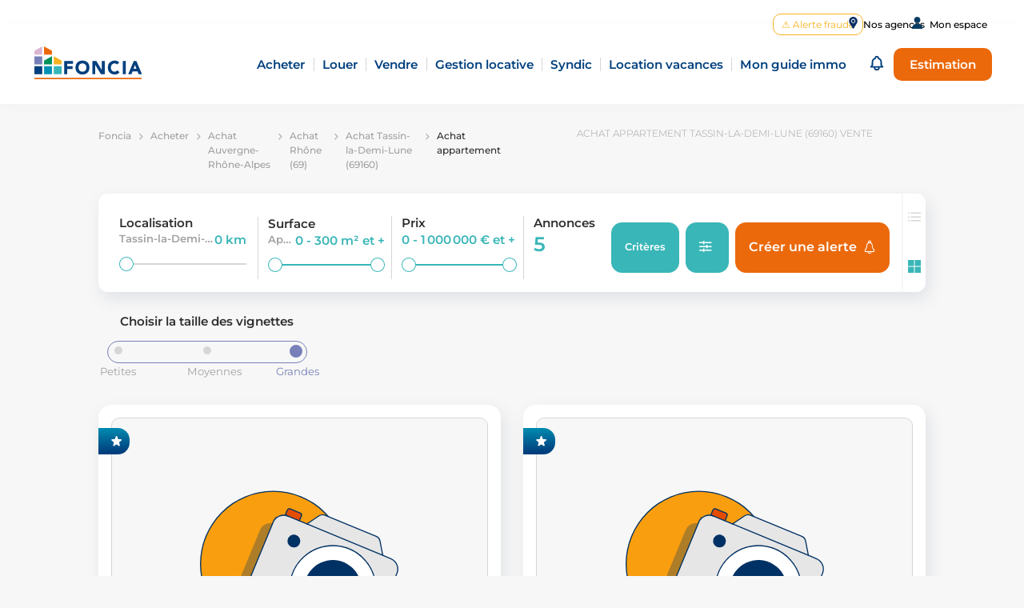

--- FILE ---
content_type: text/html; charset=utf-8
request_url: https://fr.foncia.com/achat/tassin-la-demi-lune-69160/appartement
body_size: 67259
content:
<!DOCTYPE html><html lang="fr"><head>
		<link rel="icon" type="image/x-icon" href="favicon.ico" id="favicon">
		<link rel="preload" href="/assets/fonts/Montserrat.ttf" as="font" type="font/ttf" crossorigin="">
		<link rel="preload" href="/assets/fonts/Montserrat-Italic.ttf" as="font" type="font/ttf" crossorigin="">
		<link rel="preload" href="/assets/fonts/icons/icons.woff2" as="font" type="font/woff2" crossorigin="">
		<meta charset="utf-8">
		<title>Achat appartement Tassin-la-Demi-Lune (69160) à vendre</title>
		<base href="/">

		<meta name="smartbanner:title" content="MyFoncia">
		<meta name="smartbanner:author" content="Application MyFoncia">
		<meta name="smartbanner:price" content="Gratuit">
		<meta name="smartbanner:custom-design-modifier" content="ios">
		<meta name="smartbanner:button" content="Ouvrir">
		<meta name="smartbanner:icon-google" content="https://play-lh.googleusercontent.com/8pbU2bY8s55gZBIh48y1Sk8IINMGfGiqkosnU13oVuU6qLaZWmMSPccS5KDmCgCRlx8=w480-h960-rw">
		<meta name="smartbanner:button-url-google" content="https://play.google.com/store/apps/details?id=com.foncia.myfoncia&amp;hl=fr&amp;gl=US&amp;pli=1">
		<meta name="smartbanner:enabled-platforms" content="android">
		<meta name="smartbanner:close-label" content="Fermer">

		<meta name="apple-itunes-app" content="app-id=1510532036, app-argument=https://apps.apple.com/lu/app/myfoncia/id1510532036">

		<meta http-equiv="X-UA-Compatible" content="IE=Edge">
		<meta name="viewport" content="width=device-width,initial-scale=1,minimum-scale=1">
		<meta content="True" name="HandheldFriendly">
		<script type="text/javascript">
			var kameleoonLoadingTimeout = 2000;
			window.kameleoonQueue = window.kameleoonQueue || [];
			window.kameleoonStartLoadTime = new Date().getTime();
			if (!document.getElementById('kameleoonLoadingStyleSheet') && !window.kameleoonDisplayPageTimeOut) {
				var kameleoonS = document.getElementsByTagName('script')[0];
				var kameleoonCc = '* { visibility: hidden !important; background-image: none !important; }';
				var kameleoonStn = document.createElement('style');
				kameleoonStn.type = 'text/css';
				kameleoonStn.id = 'kameleoonLoadingStyleSheet';
				if (kameleoonStn.styleSheet) {
					kameleoonStn.styleSheet.cssText = kameleoonCc;
				} else {
					kameleoonStn.appendChild(document.createTextNode(kameleoonCc));
				}
				kameleoonS.parentNode.insertBefore(kameleoonStn, kameleoonS);
				window.kameleoonDisplayPage = function (fromEngine) {
					if (!fromEngine) {
						window.kameleoonTimeout = true;
					}
					if (kameleoonStn.parentNode) {
						kameleoonStn.parentNode.removeChild(kameleoonStn);
					}
				};
				window.kameleoonDisplayPageTimeOut = window.setTimeout(window.kameleoonDisplayPage, kameleoonLoadingTimeout);
			}
		</script>
		<script type="text/javascript" src="//q9do59oatg.kameleoon.eu/kameleoon.js" async="true"></script>
		<script>
			window.axeptioSettings = {
				clientId: '662bc023ab84727a9921a4ef',
				cookiesVersion: 'fr-eu-26-04-2024',
			};

			(function (d, s) {
				var t = d.getElementsByTagName(s)[0],
					e = d.createElement(s);
				e.async = true;
				e.src = '//static.axept.io/sdk.js';
				t.parentNode.insertBefore(e, t);
			})(document, 'script');
			function openAxeptioCookies() {
				if (typeof Axeptio !== 'undefined' && typeof Axeptio.openPanel === 'function') {
					Axeptio.openPanel();
				}
			}
		</script>
	<link rel="stylesheet" href="styles.dad8a582847178a0.css"><style ng-transition="serverApp"></style><style ng-transition="serverApp">[_nghost-sc114]     .p-dialog-mask{background-color:#2e2e2e4d}[_nghost-sc114]     .p-dialog-header{border-top-left-radius:15px;border-top-right-radius:15px;display:flex;justify-content:center;border-bottom:1px solid #d6d6d6}[_nghost-sc114]     .p-dialog-header-icons{position:absolute;right:1.5rem}[_nghost-sc114]     .p-dialog-header h2{font-weight:400;text-align:center}[_nghost-sc114]     .p-dialog-header h2 strong{font-weight:700}[_nghost-sc114]     .p-dialog{border-radius:15px}[_nghost-sc114]     .big .p-dialog{width:95%}[_nghost-sc114]     .big .p-dialog-header{padding:1.25rem 4rem}@media screen and (max-width: 1024px){[_nghost-sc114]     .big .p-dialog-header{padding:1.37rem 4rem}}[_nghost-sc114]     .big .p-dialog-header h2{margin:0;font-size:1.3rem}@media screen and (max-width: 1024px){[_nghost-sc114]     .big .p-dialog-header h2{font-size:1.1rem}}[_nghost-sc114]     .big .p-dialog-content{padding:0}[_nghost-sc114]     .small .p-dialog{width:54.668rem}@media screen and (max-width: 1024px){[_nghost-sc114]     .small .p-dialog{width:34.625rem}}@media screen and (max-width: 600px){[_nghost-sc114]     .small .p-dialog{width:90vw}}[_nghost-sc114]     .small .p-dialog-header{padding:2rem 0}[_nghost-sc114]     .small .p-dialog-header h2{color:#003f7d;font-size:1.45rem}@media screen and (max-width: 1024px){[_nghost-sc114]     .small .p-dialog-header h2{font-size:1.2rem}}[_nghost-sc114]     .small .p-dialog-header-icons{top:1.5rem}[_nghost-sc114]     .small .p-dialog-content{padding:0 8rem}@media screen and (max-width: 1024px){[_nghost-sc114]     .small .p-dialog-content{padding:0 3.5rem}}@media screen and (max-width: 600px){[_nghost-sc114]     .small .p-dialog-content{padding:0 1.25rem}}[_nghost-sc114]     .p-dialog-content{border-bottom-left-radius:15px;border-bottom-right-radius:15px}[_nghost-sc114]     .p-dialog-header, [_nghost-sc114]     .p-dialog-content{background-color:#f7f7f7;overflow-x:hidden}.focus[_ngcontent-sc114]{position:absolute;top:-100vh;left:-100vw}</style><style ng-transition="serverApp">.p-dialog-mask{position:fixed;top:0;left:0;width:100%;height:100%;display:flex;justify-content:center;align-items:center;pointer-events:none}.p-dialog-mask.p-component-overlay{pointer-events:auto}.p-dialog{display:flex;flex-direction:column;pointer-events:auto;max-height:90%;transform:scale(1);position:relative}.p-dialog-content{overflow-y:auto;flex-grow:1}.p-dialog-header{display:flex;align-items:center;justify-content:space-between;flex-shrink:0}.p-dialog-draggable .p-dialog-header{cursor:move}.p-dialog-footer{flex-shrink:0}.p-dialog .p-dialog-header-icons{display:flex;align-items:center}.p-dialog .p-dialog-header-icon{display:flex;align-items:center;justify-content:center;overflow:hidden;position:relative}.p-fluid .p-dialog-footer .p-button{width:auto}.p-dialog-top .p-dialog,.p-dialog-bottom .p-dialog,.p-dialog-left .p-dialog,.p-dialog-right .p-dialog,.p-dialog-top-left .p-dialog,.p-dialog-top-right .p-dialog,.p-dialog-bottom-left .p-dialog,.p-dialog-bottom-right .p-dialog{margin:.75rem;transform:translate(0)}.p-dialog-maximized{transition:none;transform:none;width:100vw!important;height:100vh!important;top:0px!important;left:0px!important;max-height:100%;height:100%}.p-dialog-maximized .p-dialog-content{flex-grow:1}.p-dialog-left{justify-content:flex-start}.p-dialog-right{justify-content:flex-end}.p-dialog-top{align-items:flex-start}.p-dialog-top-left{justify-content:flex-start;align-items:flex-start}.p-dialog-top-right{justify-content:flex-end;align-items:flex-start}.p-dialog-bottom{align-items:flex-end}.p-dialog-bottom-left{justify-content:flex-start;align-items:flex-end}.p-dialog-bottom-right{justify-content:flex-end;align-items:flex-end}.p-dialog .p-resizable-handle{position:absolute;font-size:.1px;display:block;cursor:se-resize;width:12px;height:12px;right:1px;bottom:1px}.p-confirm-dialog .p-dialog-content{display:flex;align-items:center}
</style><style ng-transition="serverApp">.p-toast{position:fixed;width:25rem}.p-toast-message{overflow:hidden}.p-toast-message-content{display:flex;align-items:flex-start}.p-toast-message-text{flex:1 1 auto}.p-toast-top-right{top:20px;right:20px}.p-toast-top-left{top:20px;left:20px}.p-toast-bottom-left{bottom:20px;left:20px}.p-toast-bottom-right{bottom:20px;right:20px}.p-toast-top-center{top:20px;left:50%;transform:translate(-50%)}.p-toast-bottom-center{bottom:20px;left:50%;transform:translate(-50%)}.p-toast-center{left:50%;top:50%;min-width:20vw;transform:translate(-50%,-50%)}.p-toast-icon-close{display:flex;align-items:center;justify-content:center;overflow:hidden;position:relative}.p-toast-icon-close.p-link{cursor:pointer}
</style><style ng-transition="serverApp">.header[_ngcontent-sc111]{background-color:#fff;box-shadow:0 3px 13px #aaaaaa0d;height:9rem;padding:2rem 3rem;font-size:1.15rem}@media screen and (min-width: 1025px) and (max-width: 1440px){.header[_ngcontent-sc111]{height:6.25rem;padding:1.5rem 2.5rem;font-size:.95rem}}@media screen and (max-width: 1024px){.header[_ngcontent-sc111]{height:4.5rem;padding:1.2rem 2.5rem;font-size:.75rem}}.header-logo[_ngcontent-sc111]{flex:0 0 12rem;margin-right:auto}.header-logo[_ngcontent-sc111]   a[_ngcontent-sc111]:focus-visible{outline:none}.header-logo[_ngcontent-sc111]   a[_ngcontent-sc111]:focus-visible   .logo[_ngcontent-sc111]{box-shadow:0 0 0 3px #0091b4;border-radius:6px}@media screen and (min-width: 1025px) and (max-width: 1440px){.header-logo[_ngcontent-sc111]{flex:0 0 8.744rem}}@media screen and (max-width: 1024px){.header-logo[_ngcontent-sc111]{flex:0 0 6.595rem}}.header-logo[_ngcontent-sc111]   .logo[_ngcontent-sc111]{width:100%;cursor:pointer;padding:.2rem;max-height:5rem}@media screen and (min-width: 1025px) and (max-width: 1440px){.header-logo[_ngcontent-sc111]   .logo[_ngcontent-sc111]{max-height:3.25rem}}@media screen and (max-width: 1024px){.header-logo[_ngcontent-sc111]   .logo[_ngcontent-sc111]{max-height:2.1rem}}@media screen and (max-width: 1024px){.header-content[_ngcontent-sc111]{background-color:#f7f7f7;position:absolute;z-index:100000;width:100vw;bottom:0;right:0;top:4rem;overflow:auto;transform-origin:top;visibility:hidden}.header-content.visible[_ngcontent-sc111]{visibility:visible;animation:fade-in-top .25s cubic-bezier(.39,.575,.565,1) both}@keyframes fade-in-top{0%{transform:translateY(-50px);opacity:0}99%{transform:translateY(0);opacity:1}to{transform:scaleY(1)}}.header-content.hidden[_ngcontent-sc111]{transition:all .25s ease-in-out;transform-origin:top;z-index:-1;animation:fade-out-top .25s cubic-bezier(.25,.46,.45,.94) both}@keyframes fade-out-top{0%{transform:translateY(0);opacity:1}99%{transform:translateY(-50px);opacity:0}to{transform:scaleY(0)}}}@media screen and (orientation: landscape){.header-content[_ngcontent-sc111]{justify-content:flex-start}}@media screen and (max-width: 600px){.header-content[_ngcontent-sc111]{top:4.5rem}}.header-content-links[_ngcontent-sc111]   .header-content-link[_ngcontent-sc111]{text-align:center;padding:0 .8vw}@media screen and (max-width: 1024px){.header-content-links[_ngcontent-sc111]   .header-content-link[_ngcontent-sc111]{font-size:.95rem}}.header-content-links[_ngcontent-sc111]   .header-content-link[_ngcontent-sc111]   a[_ngcontent-sc111]{padding:0;color:#003f7d;font-weight:600;text-decoration:none;white-space:nowrap;display:inline-block}.header-content-links[_ngcontent-sc111]   .header-content-link[_ngcontent-sc111]   a[_ngcontent-sc111]:focus{border:none;outline:none}.header-content-links[_ngcontent-sc111]   .header-content-link[_ngcontent-sc111]:not(:last-child){border-right:1px solid #d6d6d6}@media screen and (max-width: 1024px){.header-content-links[_ngcontent-sc111]   .header-content-link[_ngcontent-sc111]:not(:last-child){border-right:none}.header-content-links[_ngcontent-sc111]   .header-content-link[_ngcontent-sc111]:not(:last-child):after{display:block;background-color:#d6d6d6;content:"";height:1px;width:1.3rem;margin:1.2rem 0}}@media screen and (max-width: 1024px){.header-content-links[_ngcontent-sc111]{max-height:calc(100vh - 60px);overflow-y:auto;transition:all .3s;width:100%;flex:1;padding-top:2rem}}@media screen and (max-width: 1024px){.header-content-foncia[_ngcontent-sc111]{width:100%;border-top:1px solid #f7f7f7;background-color:#fff;border-radius:0;margin-top:2rem}}.header-content-foncia[_ngcontent-sc111]   .myfoncia[_ngcontent-sc111]{position:absolute;z-index:10000;transition:all .5s ease-in-out;background-color:#fff;box-shadow:4px 8px 20px #45567121;border-radius:0;padding:2rem 2.25rem;top:10rem;right:3rem;font-size:.95rem;opacity:0;border-top:1px solid #d6d6d6;display:none!important}.header-content-foncia[_ngcontent-sc111]   .myfoncia-actions[_ngcontent-sc111]{display:flex;justify-content:start;margin:auto;font-size:.688rem!important;align-items:center;gap:20px}@media screen and (min-width: 1025px) and (max-width: 1440px){.header-content-foncia[_ngcontent-sc111]   .myfoncia[_ngcontent-sc111]{width:20rem;padding:1.8rem 2rem;top:7rem}}@media screen and (max-width: 1024px){.header-content-foncia[_ngcontent-sc111]   .myfoncia[_ngcontent-sc111]{position:inherit;box-shadow:none;background-color:transparent;opacity:1!important;z-index:auto!important;padding:2rem 0;font-weight:700;color:#2e2e2e;display:flex!important}.header-content-foncia[_ngcontent-sc111]   .myfoncia[_ngcontent-sc111]   .single-block-button[_ngcontent-sc111]{width:11rem;justify-content:center;text-align:center;color:var(--faded-blue)}.header-content-foncia[_ngcontent-sc111]   .myfoncia-actions[_ngcontent-sc111]{padding:0 1rem}}.header-content-foncia[_ngcontent-sc111]   .myfoncia[_ngcontent-sc111]   [_ngcontent-sc111]:not(:last-child){margin-bottom:.8rem}.header-content-foncia[_ngcontent-sc111]   .myfoncia-title[_ngcontent-sc111]   span[_ngcontent-sc111]{font-weight:700}.header-content-foncia[_ngcontent-sc111]   .myfoncia-description[_ngcontent-sc111]{color:#2e2e2e;font-size:.75rem;font-weight:lighter}.header-content-foncia[_ngcontent-sc111]   .myfoncia-description[_ngcontent-sc111]     ul{margin:0;padding-left:1.2rem}.header-content-foncia[_ngcontent-sc111]   .myfoncia[_ngcontent-sc111]   p[_ngcontent-sc111]{margin:0}.header-content-foncia[_ngcontent-sc111]   .myfoncia[_ngcontent-sc111]     app-foncia-button{width:100%;height:4rem;margin:auto!important}@media screen and (max-width: 1440px){.header-content-foncia[_ngcontent-sc111]   .myfoncia[_ngcontent-sc111]     app-foncia-button{height:3rem}}.header-content-foncia[_ngcontent-sc111]   .myfoncia[_ngcontent-sc111]     app-foncia-button a{width:100%;height:100%;display:flex;justify-content:center}.header-content-foncia[_ngcontent-sc111]   .myfoncia.visible[_ngcontent-sc111]{opacity:1}.header-content-foncia[_ngcontent-sc111]   .myfoncia.hidden[_ngcontent-sc111]{opacity:0;z-index:-1}.header-button[_ngcontent-sc111]{margin-left:1rem}@media screen and (max-width: 1024px){.header-button[_ngcontent-sc111]{margin-left:0}}.header-button[_ngcontent-sc111]   p-button[_ngcontent-sc111]{display:block}.header-button[_ngcontent-sc111]   p-button[_ngcontent-sc111]     button{white-space:nowrap;background-color:#fff;color:#003f7d;font-weight:600;font-size:1.15rem;border:1px solid #003f7d;border-radius:10px;padding:.75rem}@media screen and (min-width: 1025px) and (max-width: 1440px){.header-button[_ngcontent-sc111]   p-button[_ngcontent-sc111]     button{font-size:.95rem}}@media screen and (max-width: 1170px){.header-button[_ngcontent-sc111]   p-button[_ngcontent-sc111]     button{font-size:.75rem}}@media screen and (max-width: 1024px){.header-button[_ngcontent-sc111]   p-button[_ngcontent-sc111]     button{font-size:.75rem;align-items:center;text-align:center}}.header-button-desktop[_ngcontent-sc111]{display:block}@media screen and (max-width: 1024px){.header-button-desktop[_ngcontent-sc111]{display:none}}.header-button-mobile[_ngcontent-sc111]{display:none}@media screen and (max-width: 1024px){.header-button-mobile[_ngcontent-sc111]{display:block}}.header-button-mobile[_ngcontent-sc111]   p-button[_ngcontent-sc111]     button{background-color:transparent;border-radius:20px;padding:.548rem 1.179rem}@media screen and (max-width: 600px){.header-button-mobile[_ngcontent-sc111]   p-button[_ngcontent-sc111]     button{font-size:.575rem}}@media screen and (max-width: 1170px){.foncia[_ngcontent-sc111]{font-size:.75rem}}.foncia[_ngcontent-sc111]   .header-content-links[_ngcontent-sc111]   .header-content-link[_ngcontent-sc111]   .is-active[_ngcontent-sc111]{position:relative}.foncia[_ngcontent-sc111]   .header-content-links[_ngcontent-sc111]   .header-content-link[_ngcontent-sc111]   .is-active[_ngcontent-sc111]:after{position:absolute;content:"";border-bottom:2px solid #eb690b;width:100%;transform:translate(-50%);left:50%;bottom:-.5rem}@media screen and (max-width: 1024px){.foncia[_ngcontent-sc111]   .header-content-links[_ngcontent-sc111]   .header-content-link[_ngcontent-sc111]   .is-active[_ngcontent-sc111]:after{bottom:-.25rem}}.pressroom-foncia[_ngcontent-sc111], .pressroom-emeria[_ngcontent-sc111]{padding-left:10.4vw;padding-right:10.4vw;flex-wrap:nowrap}.popin[_ngcontent-sc111]   .pressroom-foncia[_ngcontent-sc111], .popin[_ngcontent-sc111]   .pressroom-emeria[_ngcontent-sc111]{padding-left:7.9vw}.popin[_ngcontent-sc111]   .pressroom-foncia[_ngcontent-sc111], .popin[_ngcontent-sc111]   .pressroom-emeria[_ngcontent-sc111]{padding-right:7.9vw}@media screen and (max-width: 1440px){.pressroom-foncia[_ngcontent-sc111], .pressroom-emeria[_ngcontent-sc111]{padding-left:8.5vw;padding-right:8.5vw}.popin[_ngcontent-sc111]   .pressroom-foncia[_ngcontent-sc111], .popin[_ngcontent-sc111]   .pressroom-emeria[_ngcontent-sc111]{padding-left:6vw}.popin[_ngcontent-sc111]   .pressroom-foncia[_ngcontent-sc111], .popin[_ngcontent-sc111]   .pressroom-emeria[_ngcontent-sc111]{padding-right:6vw}}@media screen and (max-width: 1024px){.pressroom-foncia[_ngcontent-sc111], .pressroom-emeria[_ngcontent-sc111]{padding-left:6.24vw;padding-right:6.24vw}.popin[_ngcontent-sc111]   .pressroom-foncia[_ngcontent-sc111], .popin[_ngcontent-sc111]   .pressroom-emeria[_ngcontent-sc111]{padding-left:3.74vw}.popin[_ngcontent-sc111]   .pressroom-foncia[_ngcontent-sc111], .popin[_ngcontent-sc111]   .pressroom-emeria[_ngcontent-sc111]{padding-right:3.74vw}}@media screen and (max-width: 600px){.pressroom-foncia[_ngcontent-sc111], .pressroom-emeria[_ngcontent-sc111]{padding-left:5.1vw;padding-right:5.1vw}.popin[_ngcontent-sc111]   .pressroom-foncia[_ngcontent-sc111], .popin[_ngcontent-sc111]   .pressroom-emeria[_ngcontent-sc111]{padding-left:2.6vw}.popin[_ngcontent-sc111]   .pressroom-foncia[_ngcontent-sc111], .popin[_ngcontent-sc111]   .pressroom-emeria[_ngcontent-sc111]{padding-right:2.6vw}}.pressroom-foncia[_ngcontent-sc111]   .header-logo[_ngcontent-sc111], .pressroom-emeria[_ngcontent-sc111]   .header-logo[_ngcontent-sc111]{flex:0 0 12.218rem}@media screen and (max-width: 1024px){.pressroom-foncia[_ngcontent-sc111]   .header-logo[_ngcontent-sc111], .pressroom-emeria[_ngcontent-sc111]   .header-logo[_ngcontent-sc111]{flex:0 0 7.595rem}}.pressroom-foncia[_ngcontent-sc111]   .header-content-links[_ngcontent-sc111]   .header-content-link[_ngcontent-sc111]   .header-tab-link[_ngcontent-sc111], .pressroom-emeria[_ngcontent-sc111]   .header-content-links[_ngcontent-sc111]   .header-content-link[_ngcontent-sc111]   .header-tab-link[_ngcontent-sc111]{font-weight:var(--press-fw-bold-normal)}.pressroom-foncia[_ngcontent-sc111]   .header-content-links[_ngcontent-sc111]   .header-content-link[_ngcontent-sc111]   .is-active[_ngcontent-sc111], .pressroom-emeria[_ngcontent-sc111]   .header-content-links[_ngcontent-sc111]   .header-content-link[_ngcontent-sc111]   .is-active[_ngcontent-sc111]{color:#eb690b!important}</style><style ng-transition="serverApp">.footer[_ngcontent-sc113]{display:flex;flex-wrap:wrap;background-color:#fff;border-top:1px solid #767676;padding:4.5rem 1.5rem 7.5rem 0}@media screen and (max-width: 1024px){.footer[_ngcontent-sc113]{padding:2.281rem 0 5rem}}@media screen and (min-width: 601px) and (max-width: 1024px){.footer[_ngcontent-sc113]{flex-wrap:nowrap}}.footer-logo[_ngcontent-sc113]{align-self:flex-start;display:flex;flex-direction:column;align-items:center;padding:0% 15% 4% 6%}@media screen and (max-width: 1024px){.footer-logo[_ngcontent-sc113]{padding:.5rem 0 0;justify-content:flex-start}}@media screen and (max-width: 600px){.footer-logo[_ngcontent-sc113]{padding-left:.65rem}}.footer-logo[_ngcontent-sc113]   .foncia[_ngcontent-sc113]   img[_ngcontent-sc113]{width:15rem}.footer-tabs[_ngcontent-sc113]{display:flex;flex-wrap:wrap}@media screen and (min-width: 1025px){.footer-tabs[_ngcontent-sc113]{margin:0}}@media screen and (max-width: 600px){.footer-tabs[_ngcontent-sc113]{margin-top:4rem}}.footer-tab[_ngcontent-sc113]   .social-network-icon[_ngcontent-sc113]{width:14px;display:block;margin-right:.829rem}.footer-tab-link[_ngcontent-sc113]{margin-bottom:1rem}.footer-tab-break[_ngcontent-sc113]{width:100%}.footer[_ngcontent-sc113]   span[_ngcontent-sc113]{font-size:1.2rem;font-weight:700;position:relative;top:-.5em}.footer[_ngcontent-sc113]   a[_ngcontent-sc113]{display:block;color:#767676;font-size:.7rem;text-decoration:none;cursor:pointer}.footer[_ngcontent-sc113]   a[_ngcontent-sc113]:focus{border:none;outline:none}</style><style ng-transition="serverApp">.fullscreen[_ngcontent-sc235]{position:fixed;top:0;right:0;left:0;background-color:#fff;padding:0!important;margin:0!important;height:100%;flex-direction:column!important;z-index:1}.fullscreen[_ngcontent-sc235]   div[_ngcontent-sc235]{padding:0;margin-left:0!important;width:100%!important;transition:none!important;position:relative}.fullscreen[_ngcontent-sc235]   div[_ngcontent-sc235]     app-search-result-header div:first-child{border-radius:0}.fullscreen[_ngcontent-sc235]   div[_ngcontent-sc235]:last-child{flex:1}@media screen and (max-width: 600px){.fullscreen[_ngcontent-sc235]   div[_ngcontent-sc235]:last-child{flex:none;height:100%}}.fullscreen[_ngcontent-sc235]   div[_ngcontent-sc235]:last-child   .search-results[_ngcontent-sc235]{height:100%}.fullscreen[_ngcontent-sc235]   div[_ngcontent-sc235]:last-child   .search-results[_ngcontent-sc235]     app-map-results{height:100%;background-color:#fff}.fullscreen[_ngcontent-sc235]   div[_ngcontent-sc235]:last-child   .search-results[_ngcontent-sc235]     app-map-results .container{height:100%}.fullscreen[_ngcontent-sc235]   div[_ngcontent-sc235]:last-child   .search-results[_ngcontent-sc235]     app-map-results .container .map-container{margin:0;height:100%}.fullscreen[_ngcontent-sc235]   div[_ngcontent-sc235]:last-child   .search-results[_ngcontent-sc235]     app-map-results .container .map-container .foncia-form{top:1rem;border-radius:10px}.fullscreen[_ngcontent-sc235]   div[_ngcontent-sc235]:last-child   .search-results[_ngcontent-sc235]     app-map-results .container .map-container app-map{border-radius:0}@media screen and (max-width: 600px){.fullscreen[_ngcontent-sc235]   div[_ngcontent-sc235]:last-child   .search-results[_ngcontent-sc235]     app-map-results .container .map-container app-map{height:calc(100% - 4.57rem)}}.no-result-fullscreen[_ngcontent-sc235]{position:absolute!important;z-index:1;background-color:#fff;font-size:.95rem!important;padding:0!important}.search-results-header-title[_ngcontent-sc235]{color:#a1a1a1;font-size:.813rem;font-weight:300;margin:0;text-align:center}.search-results-header-sticky[_ngcontent-sc235]{position:sticky;top:0;transition:all .5s ease-in-out;z-index:1001}.search-results-header-sticky.expand[_ngcontent-sc235]{margin-left:-10.4vw;padding:0;width:calc(100% + 20.8vw)}.search-results-container[_ngcontent-sc235]{padding-right:10.4vw;padding-left:10.4vw;margin-top:1rem;max-width:100%}.popin[_ngcontent-sc235]   .search-results-container[_ngcontent-sc235]{padding-right:7.9vw}.popin[_ngcontent-sc235]   .search-results-container[_ngcontent-sc235]{padding-left:7.9vw}@media screen and (max-width: 1440px){.search-results-container[_ngcontent-sc235]{padding-right:8.5vw;padding-left:8.5vw}.popin[_ngcontent-sc235]   .search-results-container[_ngcontent-sc235]{padding-right:6vw}.popin[_ngcontent-sc235]   .search-results-container[_ngcontent-sc235]{padding-left:6vw}}@media screen and (max-width: 1024px){.search-results-container[_ngcontent-sc235]{padding-right:6.24vw;padding-left:6.24vw}.popin[_ngcontent-sc235]   .search-results-container[_ngcontent-sc235]{padding-right:3.74vw}.popin[_ngcontent-sc235]   .search-results-container[_ngcontent-sc235]{padding-left:3.74vw}}@media screen and (max-width: 600px){.search-results-container[_ngcontent-sc235]{padding-right:5.1vw;padding-left:5.1vw}.popin[_ngcontent-sc235]   .search-results-container[_ngcontent-sc235]{padding-right:2.6vw}.popin[_ngcontent-sc235]   .search-results-container[_ngcontent-sc235]{padding-left:2.6vw}}.search-results[_ngcontent-sc235]   .no-result[_ngcontent-sc235]{padding:8rem 4rem;text-align:center;font-size:1.15rem;line-height:1.5rem}@media screen and (max-width: 600px){.search-results[_ngcontent-sc235]   .no-result[_ngcontent-sc235]{padding:2rem}}.overlay-top-panel[_ngcontent-sc235]{position:fixed;top:-100vh;height:100%;width:100%;transition:top .5s ease,box-shadow .5s linear;z-index:1002;box-shadow:0 0 0 100vh #2e2e2e00}.overlay-top-panel.active[_ngcontent-sc235]{top:0;box-shadow:0 0 0 100vh #2e2e2ebf}@media screen and (max-width: 1440px){.search-results-header-title[_ngcontent-sc235]{font-size:.75rem}.search-results-header-sticky.expand[_ngcontent-sc235]{margin-left:-8.5vw;width:calc(100% + 17vw)}}@media screen and (max-width: 1024px){.search-results-header-sticky.expand[_ngcontent-sc235]{margin-left:-6.24vw;width:calc(100% + 12.48vw)}}@media screen and (max-width: 600px){.search-results-header-title[_ngcontent-sc235]{border-top:1px solid #d6d6d6;font-size:.575rem;margin-top:-.625rem;padding-top:1.2rem}.search-results-header-sticky[_ngcontent-sc235]{position:relative}.search-results-header-sticky.expand[_ngcontent-sc235]{margin-left:0;padding:.625rem;width:100%}.search-results-container[_ngcontent-sc235]{max-width:100%}}</style><style ng-transition="serverApp">@media screen and (max-width: 1440px){.page-content[_ngcontent-sc233]{margin:0 4vw}}@media screen and (max-width: 600px){.page-content[_ngcontent-sc233]{margin:0 5vw}}.more-links-container[_ngcontent-sc233]{margin-bottom:8rem;padding:2.75rem 3rem;font-size:.825rem;line-height:1.25rem}@media screen and (max-width: 1024px){.more-links-container[_ngcontent-sc233]{padding:1.5rem 3.5rem;font-size:.575rem;line-height:.875rem}}@media screen and (max-width: 600px){.more-links-container[_ngcontent-sc233]{padding:1.3rem 2.4rem}}@media screen and (max-width: 1024px){.more-links-container[_ngcontent-sc233]   .links-container[_ngcontent-sc233]{display:grid!important;grid-template-columns:auto auto;grid-template-rows:auto auto;grid-gap:1.75rem 1rem;gap:1.75rem 1rem;grid-template-areas:"criterias-links types-links" "proximity-links semantic-links"}}@media screen and (max-width: 600px){.more-links-container[_ngcontent-sc233]   .links-container[_ngcontent-sc233]{justify-content:center;gap:2rem 0;grid-template-areas:"criterias-links" "types-links" "proximity-links" "semantic-links"}}.more-links-container[_ngcontent-sc233]   .links-container[_ngcontent-sc233]   [_ngcontent-sc233]:not(:last-child){margin-right:1.75rem}@media screen and (max-width: 1440px){.more-links-container[_ngcontent-sc233]   .links-container[_ngcontent-sc233]   [_ngcontent-sc233]:not(:last-child){margin-right:1rem}}@media screen and (max-width: 1024px){.more-links-container[_ngcontent-sc233]   .links-container[_ngcontent-sc233]   [_ngcontent-sc233]:not(:last-child){margin-right:0}}.more-links-container[_ngcontent-sc233]   .link-list[_ngcontent-sc233]   ul[_ngcontent-sc233]{list-style-position:inside;padding-left:0;margin:0}.more-links-container[_ngcontent-sc233]   .link-list-libelle[_ngcontent-sc233]{font-weight:600;margin-bottom:.875rem}@media screen and (max-width: 1024px){.more-links-container[_ngcontent-sc233]   .link-list-libelle[_ngcontent-sc233]{font-size:.7rem;margin-bottom:.625rem}}.more-links-container[_ngcontent-sc233]   .link-list[_ngcontent-sc233]   .link[_ngcontent-sc233]{font-weight:400;color:#a1a1a1;text-decoration:none}.more-links-container[_ngcontent-sc233]   .link-list[_ngcontent-sc233]   .link[_ngcontent-sc233]:hover{text-decoration:underline}.criterias-links[_ngcontent-sc233]{grid-area:criterias-links}.types-links[_ngcontent-sc233]{grid-area:types-links}.proximity-links[_ngcontent-sc233]{grid-area:proximity-links}.semantic-links[_ngcontent-sc233]{grid-area:semantic-links}</style><link rel="canonical" href="https://fr.foncia.com/achat/tassin-la-demi-lune-69160/appartement"><style ng-transition="serverApp">[_nghost-sc126]{display:block;border-radius:1rem}.border[_nghost-sc126]{border:solid 1px #d6d6d6;background-color:#fff}.shadow[_nghost-sc126]{box-shadow:4px 8px 20px #45567121}</style><script id="seo-breadcrumb-structured-data" type="application/ld+json">{"@context":"https://schema.org","@type":"BreadcrumbList","itemListElement":[{"@type":"ListItem","position":1,"name":"Foncia","item":"https://fr.foncia.com/"},{"@type":"ListItem","position":2,"name":"Acheter","item":"https://fr.foncia.com/acheter"},{"@type":"ListItem","position":3,"name":"Achat Auvergne-Rhône-Alpes","item":"https://fr.foncia.com/achat/auvergne-rhone-alpes"},{"@type":"ListItem","position":4,"name":"Achat Rhône (69)","item":"https://fr.foncia.com/achat/rhone-69"},{"@type":"ListItem","position":5,"name":"Achat Tassin-la-Demi-Lune (69160)","item":"https://fr.foncia.com/achat/tassin-la-demi-lune-69160"},{"@type":"ListItem","position":6,"name":"Achat appartement","item":"https://fr.foncia.com/achat/tassin-la-demi-lune-69160/appartement"}]}</script><script id="seo-rating-structured-data" type="application/ld+json">{"@context":"http://schema.org/","@type":"Product","name":"Foncia","description":"Foncia est une entreprise française d'administration de biens et de transaction immobilière, filiale d'Emeria","aggregateRating":{"@type":"AggregateRating","ratingValue":"4.7","reviewCount":"21106"}}</script><meta name="description" content="Annonces achat appartement Tassin-la-Demi-Lune (69160) avec Foncia et estimation gratuite d'un appartement ou maison de la ville Tassin-la-Demi-Lune (69160)"><meta name="robots" content="index, follow"><style ng-transition="serverApp">.p-breadcrumb{overflow-x:auto}.p-breadcrumb ul{margin:0;padding:0;list-style-type:none;display:flex;align-items:center;flex-wrap:nowrap}.p-breadcrumb .p-menuitem-text{line-height:1}.p-breadcrumb .p-menuitem-link{text-decoration:none;cursor:pointer}.p-breadcrumb::-webkit-scrollbar{display:none}
</style><style ng-transition="serverApp">.annonces-results-header-border[_ngcontent-sc230]{border-left:1px solid #d6d6d6;padding-left:1rem}.annonces-results-header-title[_ngcontent-sc230]{color:#a1a1a1;font-size:.95rem;font-weight:700;margin-bottom:.5rem}.annonces-results-header-value[_ngcontent-sc230]{color:#2e2e2e;font-size:1.313rem;font-weight:700;text-overflow:ellipsis;overflow:hidden;white-space:nowrap}.label-update[_ngcontent-sc230]{display:none}.search-results-header[_ngcontent-sc230]{background-color:#fff;border-radius:15px;box-shadow:4px 8px 20px #45567121;padding:1.75rem;position:relative;transition:all .5s ease-in-out}.search-results-header-img[_ngcontent-sc230], .search-results-header-location[_ngcontent-sc230], .search-results-header-surface[_ngcontent-sc230], .search-results-header-price[_ngcontent-sc230], .search-results-header-total[_ngcontent-sc230], .search-results-header-update[_ngcontent-sc230], .search-results-header-save[_ngcontent-sc230], .search-results-header-filter[_ngcontent-sc230]{transition:all .5s ease-in-out}.search-results-header-location[_ngcontent-sc230], .search-results-header-surface[_ngcontent-sc230], .search-results-header-update[_ngcontent-sc230], .search-results-header-save[_ngcontent-sc230]{width:15%}.search-results-header-update[_ngcontent-sc230]     .p-button{width:100%}@media screen and (min-width: 1025px){.search-results-header-update[_ngcontent-sc230]     .p-button{height:3.9rem;padding:1rem}}@media screen and (min-width: 1025px){.search-results-header-save[_ngcontent-sc230]     .p-button{height:3.9rem}}.search-results-header-total[_ngcontent-sc230]{width:9.3333%}.search-results-header-filter[_ngcontent-sc230]{width:8.3333%}.search-results-header-location[_ngcontent-sc230], .search-results-header-surface[_ngcontent-sc230], .search-results-header-price[_ngcontent-sc230], .search-results-header-total[_ngcontent-sc230]{padding:0 .875rem;margin-left:.75rem}.search-results-header-price[_ngcontent-sc230]{width:15%;padding-right:0}.search-results-header-location[_ngcontent-sc230]{padding-left:0;margin-left:0}.search-results-header-update[_ngcontent-sc230], .search-results-header-save[_ngcontent-sc230], .search-results-header-filter[_ngcontent-sc230]{width:auto!important}.search-results-header-update[_ngcontent-sc230]{padding:0}.search-results-header-save[_ngcontent-sc230]{padding-right:0rem;width:auto}.search-results-header.expand[_ngcontent-sc230]{border-radius:0}.search-results-header.expand[_ngcontent-sc230]   .search-results-header-img[_ngcontent-sc230]{margin-right:0;opacity:1;padding:0 3rem 0 4.5rem;visibility:visible}.search-results-header.expand[_ngcontent-sc230]   .search-results-header-location[_ngcontent-sc230]{width:23.6667%}.search-results-header.expand[_ngcontent-sc230]   .search-results-header-location[_ngcontent-sc230]   div[_ngcontent-sc230]{width:45%}.search-results-header.expand[_ngcontent-sc230]   .search-results-header-surface[_ngcontent-sc230], .search-results-header.expand[_ngcontent-sc230]   .search-results-header-price[_ngcontent-sc230]{width:11.5%;margin-left:5rem}.search-results-header.expand[_ngcontent-sc230]   .search-results-header-update[_ngcontent-sc230]{width:13.3%}.search-results-header.expand[_ngcontent-sc230]   .search-results-header-total[_ngcontent-sc230]{width:7%;margin-left:5rem}.search-results-header.expand[_ngcontent-sc230]   .search-results-header-filter[_ngcontent-sc230]{width:8.3333%}.search-results-header-img[_ngcontent-sc230]{visibility:hidden;height:2.246rem;margin-right:-7rem;opacity:0;padding:0}.search-results-header-border[_ngcontent-sc230]{border-left:1px solid #d6d6d6}.search-results-header-title[_ngcontent-sc230]{color:#2e2e2e;font-size:.95rem;font-weight:600;margin-bottom:.25rem}.search-results-header-label[_ngcontent-sc230]{color:#a1a1a1;font-size:.825rem;font-weight:600;text-overflow:ellipsis;overflow:hidden;white-space:nowrap}.search-results-header-value[_ngcontent-sc230]{color:#39b6b8;font-size:.95rem;font-weight:600}.search-results-header-value.big[_ngcontent-sc230]{font-size:1.95rem}.search-results-header-buttons[_ngcontent-sc230]{border-top-right-radius:15px;border-bottom-right-radius:15px;bottom:0;position:absolute;right:0;top:0}.search-results-header-button[_ngcontent-sc230]{background-color:#fff;border:none;border-left:2px solid #f7f7f7;color:#d6d6d6;outline:0 solid}.search-results-header-button[_ngcontent-sc230]:focus{box-shadow:0 0 0 .2rem #39b6b8;z-index:1}.search-results-header-button.selected[_ngcontent-sc230]{color:#39b6b8}.search-results-header-button[_ngcontent-sc230]:not(.selected){cursor:pointer}.search-results-header-button[_ngcontent-sc230]:not(.search-results-header-button:last-child){border-bottom:2px solid #f7f7f7}.search-results-header-button[_ngcontent-sc230]:first-child{border-top-right-radius:15px}.search-results-header-button[_ngcontent-sc230]:last-child{border-bottom-right-radius:15px}.search-results-header[_ngcontent-sc230]     .ngx-slider{margin-top:1.3125rem}.search-results-header[_ngcontent-sc230]     .adjust-buttons-icon .p-button-label{display:initial}.search-results-header[_ngcontent-sc230]     .adjust-buttons-icon .p-button-icon{padding:.4rem;margin-left:auto}  .action-update{display:none!important}  .action-fullupdate{display:initial!important}@media only screen and (max-width: 1440px){.search-results-header[_ngcontent-sc230]{border-radius:12px;padding:1.75rem 1rem 1rem}.search-results-header[_ngcontent-sc230]     .p-button{font-size:.8rem}.search-results-header[_ngcontent-sc230]   .label-full[_ngcontent-sc230]{display:none}.search-results-header[_ngcontent-sc230]   .label-update[_ngcontent-sc230]{display:inline}.search-results-header-update[_ngcontent-sc230]{width:19.6667%}.search-results-header-location[_ngcontent-sc230], .search-results-header-surface[_ngcontent-sc230]{width:16.6667%}.search-results-header-price[_ngcontent-sc230]{width:16.5%}.search-results-header-save[_ngcontent-sc230]{padding-right:3rem}.search-results-header-save[_ngcontent-sc230]   .hide-button-text[_ngcontent-sc230]{display:none}.search-results-header-save[_ngcontent-sc230]   p-button[_ngcontent-sc230]     button span{font-size:1rem}.search-results-header-filter[_ngcontent-sc230]{width:10.3333%}.search-results-header-total[_ngcontent-sc230]{width:8%}.search-results-header-location[_ngcontent-sc230], .search-results-header-surface[_ngcontent-sc230], .search-results-header-price[_ngcontent-sc230], .search-results-header-total[_ngcontent-sc230]{padding:0 .5rem;margin-left:0}.search-results-header-location[_ngcontent-sc230]{padding-left:0;margin-left:1rem}.search-results-header-update[_ngcontent-sc230], .search-results-header-save[_ngcontent-sc230], .search-results-header-filter[_ngcontent-sc230]{padding:0 .5rem}.search-results-header.expand[_ngcontent-sc230]{border-radius:0}.search-results-header.expand[_ngcontent-sc230]   .search-results-header-img[_ngcontent-sc230]{padding:0 1.5rem 0 0}.search-results-header.expand[_ngcontent-sc230]   .search-results-header-update[_ngcontent-sc230]{width:18.6667%}.search-results-header.expand[_ngcontent-sc230]   .search-results-header-location[_ngcontent-sc230]{width:23.6667%}.search-results-header.expand[_ngcontent-sc230]   .search-results-header-surface[_ngcontent-sc230]{width:15.6667%;margin-left:0}.search-results-header.expand[_ngcontent-sc230]   .search-results-header-price[_ngcontent-sc230]{width:13.6667%;margin-left:0}.search-results-header.expand[_ngcontent-sc230]   .search-results-header-filter[_ngcontent-sc230]{width:10.3333%}.search-results-header.expand[_ngcontent-sc230]   .search-results-header-total[_ngcontent-sc230]{width:7.3333%;margin-left:0}.search-results-header-img[_ngcontent-sc230]{height:2rem}.search-results-header-border[_ngcontent-sc230]{padding-left:.75rem}.search-results-header-label[_ngcontent-sc230], .search-results-header-value[_ngcontent-sc230]{font-size:.825rem}.search-results-header-label.big[_ngcontent-sc230], .search-results-header-value.big[_ngcontent-sc230]{font-size:1.575rem}.search-results-header-value[_ngcontent-sc230]{font-size:.95rem}.search-results-header-buttons[_ngcontent-sc230]{border-top-right-radius:12px;border-bottom-right-radius:12px}.search-results-header-button[_ngcontent-sc230]:first-child{border-top-right-radius:12px}.search-results-header-button[_ngcontent-sc230]:last-child{border-bottom-right-radius:12px}.search-results-header[_ngcontent-sc230]     .adjust-buttons-icon .p-button-label{display:none}.search-results-header[_ngcontent-sc230]     .adjust-buttons-icon .p-button-icon{margin:0}.annonces-results-header-border[_ngcontent-sc230]{padding-left:.75rem}.annonces-results-header-title[_ngcontent-sc230]{font-size:.825rem}.annonces-results-header-value[_ngcontent-sc230]{font-size:.95rem}}@media only screen and (max-width: 1024px){.search-results-header[_ngcontent-sc230]{border-radius:10px}.search-results-header-location[_ngcontent-sc230], .search-results-header-surface[_ngcontent-sc230], .search-results-header-price[_ngcontent-sc230]{width:26%}.search-results-header-save[_ngcontent-sc230]{width:7%}.search-results-header-total[_ngcontent-sc230]{width:14%}.search-results-header.expand[_ngcontent-sc230]{border-radius:0}.search-results-header.expand[_ngcontent-sc230]   .search-results-header-location[_ngcontent-sc230], .search-results-header.expand[_ngcontent-sc230]   .search-results-header-surface[_ngcontent-sc230], .search-results-header.expand[_ngcontent-sc230]   .search-results-header-price[_ngcontent-sc230]{width:25%}.search-results-header.expand[_ngcontent-sc230]   .search-results-header-save[_ngcontent-sc230]{width:7%}.search-results-header.expand[_ngcontent-sc230]   .search-results-header-total[_ngcontent-sc230]{width:18%}.search-results-header.expand[_ngcontent-sc230]   .search-results-header-location[_ngcontent-sc230]   div[_ngcontent-sc230]{width:100%}.search-results-header-title[_ngcontent-sc230], .search-results-header-label[_ngcontent-sc230], .search-results-header-value[_ngcontent-sc230]{font-size:.7rem}.search-results-header-buttons[_ngcontent-sc230]{border-top-right-radius:10px;border-bottom-right-radius:10px}.search-results-header-button[_ngcontent-sc230]{padding:.5rem .8rem}.search-results-header-button[_ngcontent-sc230]:first-child{border-top-right-radius:10px}.search-results-header-button[_ngcontent-sc230]:last-child{border-bottom-right-radius:10px}.search-results-header[_ngcontent-sc230]     .adjust-buttons-icon .p-button-label{display:none}.search-results-header[_ngcontent-sc230]     .adjust-buttons-icon .p-button-icon{margin:0}.annonces-results-header-title[_ngcontent-sc230], .annonces-results-header-label[_ngcontent-sc230], .annonces-results-header-value[_ngcontent-sc230]{font-size:.7rem}.search-results-subheader[_ngcontent-sc230]{margin-top:.8rem;opacity:1;transition:all .5s ease-in-out}.search-results-subheader.expand[_ngcontent-sc230]{height:0;margin:0;visibility:hidden}.search-results-subheader[_ngcontent-sc230]     .adjust-buttons-icon .p-button-label{display:inline}.search-results-subheader[_ngcontent-sc230]   .p-col-4[_ngcontent-sc230]:first-child{padding-left:0}.search-results-subheader[_ngcontent-sc230]   .p-col-4[_ngcontent-sc230]:last-child{padding-right:0}.fullscreen[_ngcontent-sc230]{visibility:visible!important;height:initial!important;margin:initial!important}}@media only screen and (max-width: 600px){  .action-update{display:initial!important}  .action-fullupdate{display:none!important}.search-results-header[_ngcontent-sc230]{border-radius:10px}.search-results-header-title[_ngcontent-sc230]{font-size:.95rem;margin-bottom:0;margin-right:1rem}.search-results-header-label[_ngcontent-sc230], .search-results-header-value[_ngcontent-sc230]{font-size:1.45rem}.search-results-subheader[_ngcontent-sc230]{transition:all 0s ease-in-out;justify-content:flex-end}.search-results-subheader[_ngcontent-sc230]   .hide-button-text[_ngcontent-sc230]{display:none}.search-results-subheader[_ngcontent-sc230]   .adjust-buttons[_ngcontent-sc230]{margin-right:auto;width:50%!important}.search-results-subheader[_ngcontent-sc230]   .adjust-buttons-icon[_ngcontent-sc230]{padding-left:2.5px!important;padding-right:2.5px!important}.search-results-subheader[_ngcontent-sc230]     .adjust-buttons-icon .p-button-label{display:none}.search-results-subheader[_ngcontent-sc230]     .adjust-buttons-icon .p-button-icon{margin:0;height:.919rem}.search-results-subheader.expand[_ngcontent-sc230]{height:0;margin-top:.8rem;opacity:1}.annonces-results-header-title[_ngcontent-sc230]{color:#2e2e2e;font-size:.95rem;margin-bottom:0;margin-right:1rem}.annonces-results-header-label[_ngcontent-sc230], .annonces-results-header-value[_ngcontent-sc230]{color:#39b6b8;font-size:1.45rem}}</style><style ng-transition="serverApp">[_nghost-sc229]   .infobulle-fc[_ngcontent-sc229]     p-checkbox{display:flex!important;width:auto!important}@media screen and (max-width: 600px){.dropdown-button-container[_ngcontent-sc229]{height:100%}}.dropdown-button-container[_ngcontent-sc229]   .dropdown-menu[_ngcontent-sc229]{position:absolute;z-index:1003;background-color:#fff;border-radius:1rem;box-shadow:4px 8px 20px #45567121;padding:2rem 2.5rem 0;min-width:351px;margin-top:1rem}.dropdown-button-container[_ngcontent-sc229]   .dropdown-menu[_ngcontent-sc229]   h2[_ngcontent-sc229]{font-weight:700;font-size:1.2rem;line-height:1.688rem;margin-top:0;margin-bottom:1.5rem}.dropdown-button-container[_ngcontent-sc229]   .dropdown-menu[_ngcontent-sc229]   h3[_ngcontent-sc229]{font-weight:700;font-size:.95rem;color:#39b6b8;margin-top:.5rem;margin-bottom:1rem}.dropdown-button-container[_ngcontent-sc229]   .dropdown-menu[_ngcontent-sc229]   p-checkbox[_ngcontent-sc229], .dropdown-button-container[_ngcontent-sc229]   .dropdown-menu[_ngcontent-sc229]   p-radiobutton[_ngcontent-sc229]{width:100%}.dropdown-button-container[_ngcontent-sc229]   .dropdown-menu[_ngcontent-sc229]   .separator[_ngcontent-sc229]{border-bottom:1px solid #d6d6d6;margin:1.5rem 0}.dropdown-button-container[_ngcontent-sc229]   .dropdown-menu[_ngcontent-sc229]   .filters-sort[_ngcontent-sc229]{max-height:50vh;overflow-y:scroll}.dropdown-button-container[_ngcontent-sc229]   .dropdown-menu[_ngcontent-sc229]   .update-button[_ngcontent-sc229]{width:100%;margin-top:1.5rem}.dropdown-button-container[_ngcontent-sc229]   .dropdown-menu[_ngcontent-sc229]   .reset[_ngcontent-sc229]{width:-moz-fit-content;width:fit-content;padding:.5rem;margin:.375rem auto .5rem;display:flex;font-size:.875rem;cursor:pointer;text-decoration:underline;color:#39b6b8}@media screen and (max-width: 1024px){.dropdown-button-container[_ngcontent-sc229]   .dropdown-menu[_ngcontent-sc229]   .reset[_ngcontent-sc229]{margin:.25rem auto 1rem;font-size:.75rem}}.dropdown-button-container[_ngcontent-sc229]     .p-button{width:100%}@media screen and (min-width: 1025px){.dropdown-button-container[_ngcontent-sc229]     .p-button{height:3.9rem}}@media screen and (max-width: 600px){.dropdown-button-container[_ngcontent-sc229]     .p-button{height:100%}}.hide-icon[_ngcontent-sc229]   .icon[_ngcontent-sc229]{display:none}.overlay-mask[_ngcontent-sc229]{position:fixed;z-index:1002;inset:0}@media only screen and (max-width: 1440px){.hide-text[_ngcontent-sc229]   .text[_ngcontent-sc229]{display:none}.hide-icon[_ngcontent-sc229]   .icon[_ngcontent-sc229]{display:inline}}@media only screen and (max-width: 1024px){.dropdown-button-container[_ngcontent-sc229]{position:static}.dropdown-button-container[_ngcontent-sc229]   .dropdown-menu[_ngcontent-sc229]{visibility:visible;margin-top:35%;top:50%;left:50%;transform:translate(-50%) translateY(-50%);overflow-y:auto}.dropdown-button-container[_ngcontent-sc229]   .dropdown-menu[_ngcontent-sc229]   h2[_ngcontent-sc229]{font-size:1.075rem;line-height:1.563rem;margin-bottom:1.5rem}.dropdown-button-container[_ngcontent-sc229]   .dropdown-menu[_ngcontent-sc229]   h3[_ngcontent-sc229]{font-size:.7rem;margin-top:.2rem;margin-bottom:.6rem}.dropdown-button-container[_ngcontent-sc229]   .dropdown-menu[_ngcontent-sc229]   .separator[_ngcontent-sc229]{margin:1rem 0}.dropdown-button-container[_ngcontent-sc229]   .hide-icon[_ngcontent-sc229]   .icon[_ngcontent-sc229]{display:none}.dropdown-button-container[_ngcontent-sc229]   .hide-text[_ngcontent-sc229]   .text[_ngcontent-sc229]{display:inline;width:100%}.overlay-mask[_ngcontent-sc229]{visibility:visible;background-color:#2e2e2e4d}}@media only screen and (max-width: 600px){.dropdown-button-container[_ngcontent-sc229]   .pi[_ngcontent-sc229]{font-size:.8rem}.dropdown-button-container[_ngcontent-sc229]   .hide-text[_ngcontent-sc229]   .text[_ngcontent-sc229]{display:none}.dropdown-button-container[_ngcontent-sc229]   .hide-icon[_ngcontent-sc229]   .icon[_ngcontent-sc229]{display:inline}.dropdown-button-container[_ngcontent-sc229]   .dropdown-menu[_ngcontent-sc229]{width:85vw;top:30%;min-width:unset;position:fixed;overflow-y:auto}}</style><style ng-transition="serverApp">[_nghost-sc105]   a[_ngcontent-sc105], [_nghost-sc105]   button[_ngcontent-sc105]{display:inline-block;text-align:center;text-decoration:none;font-size:var(--foncia-button-font-size)}[_nghost-sc105]   a[_ngcontent-sc105]    >*, [_nghost-sc105]   button[_ngcontent-sc105]    >*{vertical-align:text-bottom}@media screen and (min-width: 1025px){.min-width[_ngcontent-sc105]{min-width:18.375rem}}@media screen and (max-width: 1024px){.min-width[_ngcontent-sc105]{min-width:12.75rem}}</style><style ng-transition="serverApp">.foncia-card[_ngcontent-sc221]{background-color:#fff;border-radius:1rem;box-shadow:4px 8px 20px #45567121;height:100%}.foncia-card[_ngcontent-sc221]   .gallery[_ngcontent-sc221]{border-radius:.625rem;overflow:hidden}.foncia-card-content[_ngcontent-sc221]{margin-top:2rem}.foncia-card-content[_ngcontent-sc221]   p[_ngcontent-sc221]{margin-top:0}.foncia-card-content-left[_ngcontent-sc221], .foncia-card-content-right[_ngcontent-sc221]{flex:1 1 0%}.foncia-card-content-left[_ngcontent-sc221]{border-right:1px solid rgba(118,118,118,.3);padding-left:.8rem}.foncia-card-content-left-description[_ngcontent-sc221]{color:#767676;display:none;font-size:.825rem;-webkit-line-clamp:1;-webkit-box-orient:vertical;margin-bottom:.938rem;overflow:hidden;text-overflow:ellipsis}.foncia-card-content-left-price[_ngcontent-sc221]{color:#2e2e2e;font-size:2.075rem;font-weight:700;margin-bottom:1.063rem}.foncia-card-content-left-surface[_ngcontent-sc221], .foncia-card-content-left-place[_ngcontent-sc221]{font-size:.95rem}.foncia-card-content-left-surface[_ngcontent-sc221]{margin-bottom:.724rem}.foncia-card-content-left-place[_ngcontent-sc221]{margin:0}.foncia-card-content-right[_ngcontent-sc221]{padding-left:1.137rem;padding-right:3.625rem}.foncia-card-content-right-title[_ngcontent-sc221]{color:#2e2e2e;display:-webkit-box;font-size:1.075rem;font-weight:600;margin-bottom:1.313rem;-webkit-line-clamp:1;-webkit-box-orient:vertical;overflow:hidden;text-overflow:ellipsis}.foncia-card-content-right-description[_ngcontent-sc221]{color:#767676;display:-webkit-box;margin:0;-webkit-line-clamp:3;-webkit-box-orient:vertical;font-size:.95rem;line-height:1.38;overflow:hidden;text-overflow:ellipsis}.foncia-card-content-icons[_ngcontent-sc221]{color:#767676}.foncia-card-content-icons[_ngcontent-sc221]   .pi-ellipsis-v[_ngcontent-sc221]{flex:1 1 0%;font-size:1.45rem}.foncia-card.large[_ngcontent-sc221]{padding:.875rem .875rem 2.5rem}.foncia-card.medium[_ngcontent-sc221]{padding:.875rem .875rem 1.125rem}.foncia-card.medium[_ngcontent-sc221]   .foncia-card-content-right[_ngcontent-sc221]{display:none!important}.foncia-card.medium[_ngcontent-sc221]   .foncia-card-content-left[_ngcontent-sc221]{border:none!important}.foncia-card.medium[_ngcontent-sc221]   .foncia-card-content-left-description[_ngcontent-sc221]{display:-webkit-box;font-size:.825rem;margin-bottom:.938rem}.foncia-card.medium[_ngcontent-sc221]   .foncia-card-content-left-price[_ngcontent-sc221]{font-size:1.75rem;margin-bottom:1.063rem}.foncia-card.medium[_ngcontent-sc221]   .foncia-card-content-left-surface[_ngcontent-sc221], .foncia-card.medium[_ngcontent-sc221]   .foncia-card-content-left-place[_ngcontent-sc221]{font-size:.825rem}.foncia-card.medium[_ngcontent-sc221]   .foncia-card-content-left-surface[_ngcontent-sc221]{margin-bottom:.388rem}.foncia-card.small[_ngcontent-sc221]{padding:.875rem .875rem 1.125rem}.foncia-card.small[_ngcontent-sc221]   .foncia-card-content-right[_ngcontent-sc221]{display:none!important}.foncia-card.small[_ngcontent-sc221]   .foncia-card-content-left[_ngcontent-sc221]{border:none!important}.foncia-card.small[_ngcontent-sc221]   .foncia-card-content-left-description[_ngcontent-sc221]{display:-webkit-box}.foncia-card.small[_ngcontent-sc221]   .foncia-card-content-left-price[_ngcontent-sc221]{font-size:1.75rem;margin-bottom:1.063rem}.foncia-card.small[_ngcontent-sc221]   .foncia-card-content-left-surface[_ngcontent-sc221], .foncia-card.small[_ngcontent-sc221]   .foncia-card-content-left-place[_ngcontent-sc221]{font-size:.825rem}.foncia-card.small[_ngcontent-sc221]   .foncia-card-content-left-surface[_ngcontent-sc221]{margin-bottom:.388rem}.mosaic[_ngcontent-sc221]   .slider-container[_ngcontent-sc221]{border:1px solid #7780b8;border-radius:15px;height:28px;margin-top:1rem}.mosaic[_ngcontent-sc221]     .ngx-slider{left:6px;margin:0;top:-10px;width:96%}.mosaic[_ngcontent-sc221]     .ngx-slider .ngx-slider-ticks{top:8px}.mosaic[_ngcontent-sc221]     .ngx-slider .ngx-slider-tick{height:10px;background:#d6d6d6;margin-left:2px;width:10px}.mosaic[_ngcontent-sc221]     .ngx-slider .ngx-slider-tick.selected .ngx-slider-tick-legend{color:#7780b8!important}.mosaic[_ngcontent-sc221]     .ngx-slider .ngx-slider-bar{width:0}.mosaic[_ngcontent-sc221]     .ngx-slider .ngx-slider-pointer{background-color:#7780b8;border-radius:50%;height:16px;margin-left:-1px;top:6px;width:16px}.mosaic[_ngcontent-sc221]     .ngx-slider .ngx-slider-pointer:after{content:none}.mosaic[_ngcontent-sc221]     .ngx-slider .ngx-slider-pointer:focus{outline:none}.mosaic[_ngcontent-sc221]     .ngx-slider .ngx-slider-tick-legend{color:#a1a1a1;font-size:.825rem}.mosaic-slider[_ngcontent-sc221]{padding-bottom:1.5rem;padding-left:.7rem;width:80%}.mosaic-slider-title[_ngcontent-sc221]{font-size:.95rem;font-weight:600;margin:0;text-align:center}.mosaic-list[_ngcontent-sc221]{display:grid;grid-gap:1.75rem;gap:1.75rem;margin-bottom:3rem}.mosaic-list.small[_ngcontent-sc221]{grid-template-columns:repeat(4,1fr)}.mosaic-list.medium[_ngcontent-sc221]{grid-template-columns:repeat(3,1fr)}.mosaic-list.large[_ngcontent-sc221]{grid-template-columns:repeat(2,1fr)}.mosaic-list-card[_ngcontent-sc221]{display:flex;cursor:pointer;transition:all .2s ease-in-out;min-width:14rem;flex-grow:1;justify-items:stretch;flex-direction:column;color:inherit;text-decoration:none}.mosaic-list-card[_ngcontent-sc221]   app-annonce-card[_ngcontent-sc221]{height:100%}.mosaic-paginator[_ngcontent-sc221]{margin-bottom:4.5rem}.nearby-properties[_ngcontent-sc221]{margin-bottom:9rem}@media only screen and (max-width: 1440px){.mosaic-list.small[_ngcontent-sc221]{grid-template-columns:repeat(3,1fr)}}@media only screen and (max-width: 1024px){.mosaic[_ngcontent-sc221]   .slider-container[_ngcontent-sc221]{height:17px;margin-left:1rem;margin-top:0;width:100%}.mosaic[_ngcontent-sc221]     .ngx-slider{left:5px}.mosaic[_ngcontent-sc221]     .ngx-slider .ngx-slider-ticks{top:5px}.mosaic[_ngcontent-sc221]     .ngx-slider .ngx-slider-tick{height:6px;background:#d6d6d6;margin-left:2px;width:6px}.mosaic[_ngcontent-sc221]     .ngx-slider .ngx-slider-pointer{background-color:#7780b8;border-radius:50%;height:10px;margin-left:-1px;top:3px;width:10px}.mosaic[_ngcontent-sc221]     .ngx-slider .ngx-slider-tick-legend{font-size:.625rem;top:18px}.mosaic-slider[_ngcontent-sc221]{padding-bottom:1.5rem;padding-left:.7rem;width:100%}.mosaic-slider-title[_ngcontent-sc221]{font-size:.7rem;text-align:left}.mosaic-list[_ngcontent-sc221]{gap:1rem}.mosaic-list.small[_ngcontent-sc221]{grid-template-columns:repeat(auto-fit,minmax(13.25rem,1fr))}.mosaic-list.medium[_ngcontent-sc221]{grid-template-columns:repeat(2,1fr)}.mosaic-list.large[_ngcontent-sc221]{grid-template-columns:repeat(1,1fr)}.nearby-properties[_ngcontent-sc221]{padding-top:3.7rem;padding-bottom:3.7rem}}@media only screen and (max-width: 600px){.mosaic-list[_ngcontent-sc221]{gap:1.25rem}.mosaic-list.small[_ngcontent-sc221], .mosaic-list.medium[_ngcontent-sc221]{grid-template-columns:1fr}}</style><style ng-transition="serverApp">.add-nearby-properties[_ngcontent-sc220]{text-align:center}.text[_ngcontent-sc220]{font-weight:600;font-size:1.2rem;line-height:1.45;margin-bottom:2rem}@media screen and (max-width: 1024px){.text[_ngcontent-sc220]{font-size:.825rem;margin-bottom:1.7rem}}</style><style ng-transition="serverApp">.menu-panel{box-shadow:4px 8px 20px #45567121;z-index:1!important}  .menu-panel:before,   .menu-panel:after{content:none!important;display:none!important}[_nghost-sc190]{display:block;position:relative}[_nghost-sc190]   .dpe-class-A[_ngcontent-sc190]{background:#17a001!important}[_nghost-sc190]   .dpe-class-B[_ngcontent-sc190]{background:#21ca01!important}[_nghost-sc190]   .dpe-class-C[_ngcontent-sc190]{background:#c4ff03!important}[_nghost-sc190]   .dpe-class-D[_ngcontent-sc190]{background:#fcff03!important}[_nghost-sc190]   .dpe-class-E[_ngcontent-sc190]{background:#feca02!important}[_nghost-sc190]   .dpe-class-F[_ngcontent-sc190]{background:#fd9501!important}[_nghost-sc190]   .dpe-class-G[_ngcontent-sc190]{background:#fd0000!important}@media screen and (min-width: 1025px){.compact.medium[_nghost-sc190]{width:34rem;min-width:29rem}.compact.small[_nghost-sc190]{min-width:28rem}}@media screen and (min-width: 601px) and (max-width: 1024px){.medium[_nghost-sc190]{min-width:16.25rem}.small[_nghost-sc190]{min-width:13.25rem}}.disabled[_nghost-sc190]   .foncia-card[_ngcontent-sc190]{cursor:auto}.foncia-card[_ngcontent-sc190]{position:relative;overflow:hidden;padding:1rem;font-size:.825rem;font-weight:400;font-stretch:normal;font-style:normal;line-height:.93;letter-spacing:normal;text-align:left;text-decoration:none;color:#2e2e2e;background-color:#fff;border-radius:1rem;box-shadow:4px 8px 20px #45567121;display:flex;flex-direction:column;height:100%;cursor:pointer;outline:none}.foncia-card-place[_ngcontent-sc190]{margin-bottom:0rem}.foncia-card-rooms[_ngcontent-sc190]{margin-top:.5rem}@media screen and (min-width: 1025px){.large[_nghost-sc190]   .foncia-card[_ngcontent-sc190]{font-size:.95rem}}@media screen and (min-width: 601px) and (max-width: 1024px){.foncia-card[_ngcontent-sc190]{font-size:.575rem;padding:.65rem}.large[_nghost-sc190]   .foncia-card[_ngcontent-sc190]{font-size:.825rem}.medium[_nghost-sc190]   .foncia-card[_ngcontent-sc190]   .foncia-card-place[_ngcontent-sc190]{margin-top:0}}@media screen and (max-width: 600px){.foncia-card[_ngcontent-sc190]{padding:.65rem}.foncia-card[_ngcontent-sc190]   .foncia-card-place[_ngcontent-sc190]{margin-top:0}}.foncia-card[_ngcontent-sc190]   .foncia-card-content[_ngcontent-sc190]{display:flex;flex-direction:column;padding:0 .875rem;flex-grow:1}@media screen and (min-width: 601px) and (max-width: 1024px){.small[_nghost-sc190]   .foncia-card[_ngcontent-sc190]   .foncia-card-content[_ngcontent-sc190]{padding:0 .5rem}}@media screen and (max-width: 600px){.foncia-card[_ngcontent-sc190]   .foncia-card-content[_ngcontent-sc190]{padding:0 .5rem}}.foncia-card[_ngcontent-sc190]   .foncia-card-content-left[_ngcontent-sc190]{flex-grow:1;display:flex;flex-direction:column}.foncia-card[_ngcontent-sc190]   .foncia-card-content-block[_ngcontent-sc190]{flex-grow:1;justify-content:center;display:flex;flex-direction:column}.foncia-card-title-small[_ngcontent-sc190], .foncia-card-title-big[_ngcontent-sc190]{text-decoration:none;color:#2e2e2e;margin:.5rem 0}.foncia-card[_ngcontent-sc190]   .gallery[_ngcontent-sc190]{position:relative;display:flex}.foncia-card[_ngcontent-sc190]   .gallery-container[_ngcontent-sc190]{display:flex;flex:1}@media screen and (max-width: 600px){.foncia-card[_ngcontent-sc190]   .gallery[_ngcontent-sc190]{margin-bottom:.5rem}}.foncia-card[_ngcontent-sc190]   .gallery[_ngcontent-sc190]   img[_ngcontent-sc190]{width:100%;border-radius:.625rem;object-fit:cover}@media screen and (min-width: 1025px){.large[_nghost-sc190]   .foncia-card[_ngcontent-sc190]   .gallery[_ngcontent-sc190]   img[_ngcontent-sc190]{height:23.375rem}.medium[_nghost-sc190]   .foncia-card[_ngcontent-sc190]   .gallery[_ngcontent-sc190]   img[_ngcontent-sc190]{height:14.875rem}.small[_nghost-sc190]   .foncia-card[_ngcontent-sc190]   .gallery[_ngcontent-sc190]   img[_ngcontent-sc190]{height:12rem}.compact.medium[_nghost-sc190]   .foncia-card[_ngcontent-sc190]   .gallery[_ngcontent-sc190]   img[_ngcontent-sc190]{width:13.563rem;height:10.625rem}.compact.small[_nghost-sc190]   .foncia-card[_ngcontent-sc190]   .gallery[_ngcontent-sc190]   img[_ngcontent-sc190]{width:9.75rem;height:8.188rem}}@media screen and (max-width: 1024px){.large[_nghost-sc190]   .foncia-card[_ngcontent-sc190]   .gallery[_ngcontent-sc190]   img[_ngcontent-sc190]{height:23rem}.medium[_nghost-sc190]   .foncia-card[_ngcontent-sc190]   .gallery[_ngcontent-sc190]   img[_ngcontent-sc190]{height:11.75rem}.small[_nghost-sc190]   .foncia-card[_ngcontent-sc190]   .gallery[_ngcontent-sc190]   img[_ngcontent-sc190]{height:9.188rem}}.foncia-card[_ngcontent-sc190]   .gallery[_ngcontent-sc190]   img.placeholder-img[_ngcontent-sc190]{background-color:#f7f7f7;border:solid 1px #d6d6d6;object-fit:contain;border-radius:.625rem;width:100%}@media screen and (min-width: 1025px){.large[_nghost-sc190]   .foncia-card[_ngcontent-sc190]   .gallery[_ngcontent-sc190]   img.placeholder-img[_ngcontent-sc190]{padding:5.625rem 0}.medium[_nghost-sc190]   .foncia-card[_ngcontent-sc190]   .gallery[_ngcontent-sc190]   img.placeholder-img[_ngcontent-sc190]{padding:2.625rem 0}.small[_nghost-sc190]   .foncia-card[_ngcontent-sc190]   .gallery[_ngcontent-sc190]   img.placeholder-img[_ngcontent-sc190]{padding:2rem 0}.compact.medium[_nghost-sc190]   .foncia-card[_ngcontent-sc190]   .gallery[_ngcontent-sc190]   img.placeholder-img[_ngcontent-sc190]{padding:0 2.625rem}.compact.small[_nghost-sc190]   .foncia-card[_ngcontent-sc190]   .gallery[_ngcontent-sc190]   img.placeholder-img[_ngcontent-sc190]{padding:0 2rem}}@media screen and (max-width: 1024px){.large[_nghost-sc190]   .foncia-card[_ngcontent-sc190]   .gallery[_ngcontent-sc190]   img.placeholder-img[_ngcontent-sc190]{padding:4rem 0}.medium[_nghost-sc190]   .foncia-card[_ngcontent-sc190]   .gallery[_ngcontent-sc190]   img.placeholder-img[_ngcontent-sc190]{padding:2.25rem 0}.small[_nghost-sc190]   .foncia-card[_ngcontent-sc190]   .gallery[_ngcontent-sc190]   img.placeholder-img[_ngcontent-sc190]{padding:1.625rem 0}}@media screen and (max-width: 600px){.large[_nghost-sc190]   .foncia-card[_ngcontent-sc190]   .gallery[_ngcontent-sc190]   img.placeholder-img[_ngcontent-sc190], .medium[_nghost-sc190]   .foncia-card[_ngcontent-sc190]   .gallery[_ngcontent-sc190]   img.placeholder-img[_ngcontent-sc190], .small[_nghost-sc190]   .foncia-card[_ngcontent-sc190]   .gallery[_ngcontent-sc190]   img.placeholder-img[_ngcontent-sc190]{padding:2rem 0}}@media screen and (max-width: 600px){.foncia-card[_ngcontent-sc190]   .gallery[_ngcontent-sc190]{display:block}.large[_nghost-sc190]   .foncia-card[_ngcontent-sc190]   .gallery[_ngcontent-sc190]   img[_ngcontent-sc190], .medium[_nghost-sc190]   .foncia-card[_ngcontent-sc190]   .gallery[_ngcontent-sc190]   img[_ngcontent-sc190], .small[_nghost-sc190]   .foncia-card[_ngcontent-sc190]   .gallery[_ngcontent-sc190]   img[_ngcontent-sc190]{min-height:11.25rem;max-height:11.25rem}}.foncia-card[_ngcontent-sc190]   .gallery-number[_ngcontent-sc190]{width:2.813rem;height:1.438rem;position:absolute;bottom:.625rem;left:.688rem;border:1px solid #fff;border-radius:5px;display:flex;flex-direction:row;align-items:center;justify-content:space-evenly;background-color:#00000040;color:#fff}.foncia-card[_ngcontent-sc190]   .gallery-number[_ngcontent-sc190]   .picto[_ngcontent-sc190]{font-size:initial}.foncia-card[_ngcontent-sc190]   .gallery-number[_ngcontent-sc190]   .number[_ngcontent-sc190]{font-size:.575rem;font-weight:700;line-height:1.3}.foncia-card[_ngcontent-sc190]   .foncia-card-price[_ngcontent-sc190]{font-size:1.75rem;font-weight:700;margin:1.5rem 0 1rem}@media screen and (min-width: 1025px){.large[_nghost-sc190]   .foncia-card[_ngcontent-sc190]   .foncia-card-price[_ngcontent-sc190]{font-size:2.075rem;margin:1.75rem 0 1rem}}@media screen and (min-width: 601px) and (max-width: 1024px){.foncia-card[_ngcontent-sc190]   .foncia-card-price[_ngcontent-sc190]{font-size:1.388rem}.large[_nghost-sc190]   .foncia-card[_ngcontent-sc190]   .foncia-card-price[_ngcontent-sc190]{font-size:1.825rem;margin:1.75rem 0 1rem}.small[_nghost-sc190]   .foncia-card[_ngcontent-sc190]   .foncia-card-price[_ngcontent-sc190]{font-size:1.075rem;margin-bottom:.5rem}.medium[_nghost-sc190]   .foncia-card[_ngcontent-sc190]   .foncia-card-price[_ngcontent-sc190]{margin:1.55rem 0 .5rem}}@media screen and (max-width: 600px){.foncia-card[_ngcontent-sc190]   .foncia-card-price[_ngcontent-sc190]{font-size:.95rem;margin:.5rem 0}}.foncia-card[_ngcontent-sc190]   .foncia-card-price[_ngcontent-sc190]   sup[_ngcontent-sc190]{font-size:66%;white-space:nowrap}.foncia-card[_ngcontent-sc190]   .foncia-card-price[_ngcontent-sc190]   .starting-from[_ngcontent-sc190]{font-size:.825rem;color:#767676;font-weight:400;line-height:1.2rem}.foncia-card[_ngcontent-sc190]   .foncia-card-price[_ngcontent-sc190]   .icon-down-trend[_ngcontent-sc190]{color:#00925b;vertical-align:bottom}.foncia-card[_ngcontent-sc190]   .foncia-card-bedrooms[_ngcontent-sc190], .foncia-card[_ngcontent-sc190]   .foncia-card-title-big[_ngcontent-sc190]{display:none}.foncia-card[_ngcontent-sc190]   .foncia-card-title-small[_ngcontent-sc190]{display:flex;line-height:1.5}.foncia-card[_ngcontent-sc190]   .foncia-card-title-small-title[_ngcontent-sc190]{line-height:1rem;margin-right:1.5em;display:block}.foncia-card[_ngcontent-sc190]   .foncia-card-surface[_ngcontent-sc190]{white-space:nowrap;display:block;line-height:1rem;margin:1em 0}.foncia-card[_ngcontent-sc190]   .foncia-card-description[_ngcontent-sc190]{display:none}.foncia-card[_ngcontent-sc190]   .foncia-card-no-dpe[_ngcontent-sc190]{margin-top:.5rem;height:2.5rem}@media screen and (max-width: 600px){.foncia-card[_ngcontent-sc190]   .foncia-card-no-dpe[_ngcontent-sc190]{display:none}}.foncia-card[_ngcontent-sc190]   .foncia-card-dpe[_ngcontent-sc190]{margin-top:.625em;border:solid 1px #a1a1a1;border-radius:5px;overflow:hidden;display:flex;float:left;font-size:.95rem}@media screen and (min-width: 601px) and (max-width: 1024px){.foncia-card[_ngcontent-sc190]   .foncia-card-dpe[_ngcontent-sc190]{font-size:.65rem}.large[_nghost-sc190]   .foncia-card[_ngcontent-sc190]   .foncia-card-dpe[_ngcontent-sc190]{font-size:.95rem}}@media screen and (max-width: 600px){.foncia-card[_ngcontent-sc190]   .foncia-card-dpe[_ngcontent-sc190]{font-size:.65rem}}.foncia-card[_ngcontent-sc190]   .foncia-card-dpe[_ngcontent-sc190]   .dpe-values[_ngcontent-sc190]{display:flex;padding:.5em 0 .313em}.foncia-card[_ngcontent-sc190]   .foncia-card-dpe[_ngcontent-sc190]   .dpe-values[_ngcontent-sc190]   .dpe-value[_ngcontent-sc190]{padding:0 .626em;white-space:nowrap}.foncia-card[_ngcontent-sc190]   .foncia-card-dpe[_ngcontent-sc190]   .dpe-values[_ngcontent-sc190]   .dpe-value[_ngcontent-sc190]:first-of-type{border-right:solid 1px #a1a1a1}.foncia-card[_ngcontent-sc190]   .foncia-card-dpe[_ngcontent-sc190]   .dpe-values[_ngcontent-sc190]   .dpe-number[_ngcontent-sc190]{display:block;font-size:.938em;font-weight:700;line-height:.75}.foncia-card[_ngcontent-sc190]   .foncia-card-dpe[_ngcontent-sc190]   .dpe-values[_ngcontent-sc190]   .dpe-unit[_ngcontent-sc190]{font-size:.513em;line-height:1.44;color:#767676}.foncia-card[_ngcontent-sc190]   .foncia-card-dpe[_ngcontent-sc190]   .dpe-class[_ngcontent-sc190]{border-left:solid 1px #a1a1a1;display:flex;align-items:center;justify-content:center;font-size:1.813em;font-weight:700;color:#fff;-webkit-text-stroke:1px #2e2e2e;width:1.4em}.foncia-card[_ngcontent-sc190]   .foncia-card-handicape[_ngcontent-sc190]{display:none}.flags[_ngcontent-sc190]{font-size:.825rem;position:absolute;z-index:1;top:2.2em;left:0}@media screen and (min-width: 601px) and (max-width: 1024px){.small[_nghost-sc190]   .flags[_ngcontent-sc190]{font-size:.7rem}}@media screen and (max-width: 600px){.flags[_ngcontent-sc190]{font-size:.7rem}}.flags[_ngcontent-sc190]   app-annonce-flag[_ngcontent-sc190] + app-annonce-flag[_ngcontent-sc190]{top:3em}.menu[_ngcontent-sc190]{margin:-.5rem .5rem}.menu-btn[_ngcontent-sc190]{color:#767676;position:absolute;right:0;bottom:0;cursor:pointer;padding:1.2rem}.menu-btn[_ngcontent-sc190]   i[_ngcontent-sc190]{font-size:1.45rem}@media screen and (min-width: 601px) and (max-width: 1024px){.small[_nghost-sc190]   .menu-btn[_ngcontent-sc190]{padding:1.2rem 1rem}.small[_nghost-sc190]   .menu-btn[_ngcontent-sc190]   i[_ngcontent-sc190]{font-size:1.15rem}.medium[_nghost-sc190]   .menu-btn[_ngcontent-sc190]   i[_ngcontent-sc190]{font-size:1.15rem}}@media screen and (max-width: 600px){.menu-btn[_ngcontent-sc190]{padding:1rem 1.2rem}.menu-btn[_ngcontent-sc190]   i[_ngcontent-sc190]{font-size:.95rem}}.menu[_ngcontent-sc190]   a[_ngcontent-sc190]{font-size:1.075rem;display:flex;align-items:center;min-height:4rem;text-decoration:none;color:#2e2e2e;font-weight:400;padding-right:.6rem;cursor:pointer}.menu[_ngcontent-sc190]   a[_ngcontent-sc190]   span[_ngcontent-sc190]{position:relative;transition-duration:.2s;left:0}.menu[_ngcontent-sc190]   a[_ngcontent-sc190]:hover   span[_ngcontent-sc190]{position:relative;left:.6rem}.menu[_ngcontent-sc190]   a[_ngcontent-sc190]:not(:last-child){border-bottom:solid 1px #d6d6d6}.menu[_ngcontent-sc190]   a[_ngcontent-sc190]   i[_ngcontent-sc190]{min-width:1rem;display:inline-block;text-align:center;margin-right:1rem}.menu[_ngcontent-sc190]   a[_ngcontent-sc190]   i.icon-picto-bareme[_ngcontent-sc190]{font-size:.85rem}.menu[_ngcontent-sc190]   a[_ngcontent-sc190]   i.icon-facebook[_ngcontent-sc190]{font-size:.885rem;color:#127edb}.menu[_ngcontent-sc190]   a[_ngcontent-sc190]   i.icon-twitter[_ngcontent-sc190]{font-size:.615rem;color:#02c5ff}.menu[_ngcontent-sc190]   a[_ngcontent-sc190]   i.icon-email[_ngcontent-sc190]{font-size:.509rem;color:#7780b8}@media screen and (min-width: 1025px){.compact[_nghost-sc190]{min-width:33rem}.compact[_nghost-sc190]   .foncia-card[_ngcontent-sc190]{flex-direction:row}.compact[_nghost-sc190]   .foncia-card[_ngcontent-sc190]   .flags[_ngcontent-sc190]{font-size:.65rem}.compact[_nghost-sc190]   .foncia-card-title-small[_ngcontent-sc190], .compact[_nghost-sc190]   .foncia-card-title-big[_ngcontent-sc190], .compact[_nghost-sc190]   .foncia-card[_ngcontent-sc190]   p[_ngcontent-sc190]{margin:.35rem 0}.compact[_nghost-sc190]   .foncia-card[_ngcontent-sc190]   .gallery[_ngcontent-sc190]{margin-right:.375rem}.compact[_nghost-sc190]   .foncia-card[_ngcontent-sc190]   .foncia-card-price[_ngcontent-sc190]{margin:.75rem 0 1.5rem;font-size:1.575rem}.compact[_nghost-sc190]   .foncia-card[_ngcontent-sc190]   .foncia-card-dpe[_ngcontent-sc190]{font-size:.75rem;margin-bottom:.25rem}.compact.small[_nghost-sc190]{min-width:30rem}.compact.small[_nghost-sc190]   .foncia-card[_ngcontent-sc190]   .foncia-card-price[_ngcontent-sc190]{margin:.2rem 0 .5rem}}@media screen and (min-width: 601px){.large[_nghost-sc190]   .foncia-card[_ngcontent-sc190]{font-size:.95rem}.large[_nghost-sc190]   .foncia-card-content[_ngcontent-sc190]{flex-direction:row}.large[_nghost-sc190]   .foncia-card-content[_ngcontent-sc190] > *[_ngcontent-sc190]{flex:1 1 40%;justify-content:space-between;display:flex;flex-direction:column;align-items:flex-start}.large[_nghost-sc190]   .foncia-card-content[_ngcontent-sc190] > *[_ngcontent-sc190]:first-child{flex-basis:25%}.large[_nghost-sc190]   .foncia-card-content-left[_ngcontent-sc190]{padding-right:1rem}.large[_nghost-sc190]   .foncia-card-content-right[_ngcontent-sc190]{padding-left:1rem;border-left:2px solid #d6d6d6;margin-top:2rem;display:flex;flex-direction:column;align-items:flex-start}.large[_nghost-sc190]   .foncia-card-title-small-title[_ngcontent-sc190]{display:none}.large[_nghost-sc190]   .foncia-card-price[_ngcontent-sc190]{margin-top:2rem}.large[_nghost-sc190]   .foncia-card-bedrooms[_ngcontent-sc190]{display:block}.large[_nghost-sc190]   .foncia-card-title-big[_ngcontent-sc190]{display:block;font-size:1.075rem;font-weight:600;margin:0 1.5rem .5rem 0}.large[_nghost-sc190]   .foncia-card-description[_ngcontent-sc190]{display:block;font-stretch:normal;line-height:1.45;color:#767676;margin-top:.25rem}.large[_nghost-sc190]   .foncia-card-handicape[_ngcontent-sc190]{position:absolute;display:initial;bottom:1rem;right:8%;height:2.25rem}}</style><style ng-transition="serverApp">[_nghost-sc187]{justify-self:flex-start;transition-duration:.2s;position:absolute;display:flex;white-space:nowrap;color:#fff;height:2.5em;border-radius:0 1.125em 1.125em 0;padding-left:1em;text-transform:uppercase;font-weight:700;align-items:center}@media screen and (min-width: 1025px){[_nghost-sc187]{right:-3em}}.exclusivite[_nghost-sc187]{background-image:linear-gradient(178deg,#0091b4 10%,#003f7d 90%)}.exclusivite.extended[_nghost-sc187]{background-image:linear-gradient(166deg,#0091b4 18%,#003f7d 80%)}@media screen and (max-width: 1024px){.exclusivite[_nghost-sc187]{background-image:linear-gradient(166deg,#0091b4 18%,#003f7d 80%)}}.bien-renove[_nghost-sc187], .loyer-offert[_nghost-sc187], .remise-honoraires[_nghost-sc187]{background-image:linear-gradient(180deg,#48b6b8 -11%,#39925a 90%)}.bien-renove.extended[_nghost-sc187], .loyer-offert.extended[_nghost-sc187], .remise-honoraires.extended[_nghost-sc187]{background-image:linear-gradient(166deg,#48b6b8 0%,#39925a 63%)}@media screen and (max-width: 1024px){.bien-renove[_nghost-sc187], .loyer-offert[_nghost-sc187], .remise-honoraires[_nghost-sc187]{background-image:linear-gradient(166deg,#48b6b8 0%,#39925a 63%)}}.plan-3d[_nghost-sc187], .visite-360[_nghost-sc187], .visite-video[_nghost-sc187], .exclusivite_foncia_com[_nghost-sc187]{background-image:linear-gradient(180deg,#f8b322 -11%,#eb690b 90%)}.plan-3d.extended[_nghost-sc187], .visite-360.extended[_nghost-sc187], .visite-video.extended[_nghost-sc187], .exclusivite_foncia_com.extended[_nghost-sc187]{background-image:linear-gradient(166deg,#f8b322 0%,#eb690b 63%)}@media screen and (max-width: 1024px){.plan-3d[_nghost-sc187], .visite-360[_nghost-sc187], .visite-video[_nghost-sc187], .exclusivite_foncia_com[_nghost-sc187]{background-image:linear-gradient(166deg,#f8b322 0%,#eb690b 63%)}}.location-en-ligne[_nghost-sc187]{background-image:linear-gradient(180deg,#dab6d4 -11%,#7780b8 90%)}.location-en-ligne.extended[_nghost-sc187]{background-image:linear-gradient(166deg,#dab6d4 0%,#7780b8 63%)}@media screen and (max-width: 1024px){.location-en-ligne[_nghost-sc187]{background-image:linear-gradient(166deg,#dab6d4 0%,#7780b8 63%)}}[_nghost-sc187]   i[_ngcontent-sc187]{width:2.5em;text-align:center;margin-left:.5rem;line-height:inherit}[_nghost-sc187]   i[_ngcontent-sc187]:before{position:relative;font-size:1.2em;line-height:inherit}.exclusive[_nghost-sc187]   i[_ngcontent-sc187]:before{font-size:1.3em;top:-1px}.p-tooltip-text[_ngcontent-sc187]{font:2em sans-serif}</style><style ng-transition="serverApp">.exclamation[_ngcontent-sc186]{width:1.5rem!important;margin-left:-1px!important;font-size:1.2rem;rotate:180deg}.infobulleDefault[_ngcontent-sc186]{color:var(--danger-color)!important;font-size:1.5rem!important}.infobulle-text[_ngcontent-sc186]{color:var(--danger-color)!important;font-size:.77rem!important;text-align:center;margin:0}.infobulle-text.link[_ngcontent-sc186]{font-weight:700;text-decoration:underline;cursor:pointer}.encart-title[_ngcontent-sc186]{font-size:.95rem;text-align:start}.border-bottom[_ngcontent-sc186]{border-bottom:1px solid #d6d6d6;padding-bottom:1.7rem;white-space:break-spaces}.container-infobulle[_ngcontent-sc186]{text-align:center}.border-left[_ngcontent-sc186]{border-left:1px solid #d6d6d6;padding-left:1.4rem;display:flex;flex-direction:column}@media screen and (max-width: 600px){.border-bottom[_ngcontent-sc186]{padding-bottom:1.5rem}.infobulleDefault[_ngcontent-sc186]{font-size:1rem!important}.border-left[_ngcontent-sc186]{border-left:none;padding-left:0}}</style></head>

	<body>
		<app-root _nghost-sc115="" ng-version="13.4.0"><app-header _ngcontent-sc115="" _nghost-sc111="" class="ng-star-inserted"><!----><header _ngcontent-sc111="" class="header p-d-flex p-jc-end p-ai-center p-flex-wrap foncia"><div _ngcontent-sc111="" class="header-logo"><a _ngcontent-sc111="" href="/"><img _ngcontent-sc111="" class="logo" src="assets/images/logo_foncia.svg" alt="Agence Immobilière Foncia: appartement, maison autour de moi"></a></div><div _ngcontent-sc111="" class="header-content p-d-flex p-flex-column p-flex-lg-row p-jc-end p-ai-center hidden"><div _ngcontent-sc111="" class="header-content-links p-d-flex p-flex-column p-flex-lg-row p-ai-center"><div _ngcontent-sc111="" class="header-content-link p-d-flex p-flex-column p-ai-center ng-star-inserted"><a _ngcontent-sc111="" class="header-tab-link ng-star-inserted" href="/acheter"> Acheter </a><!----><!----></div><div _ngcontent-sc111="" class="header-content-link p-d-flex p-flex-column p-ai-center ng-star-inserted"><a _ngcontent-sc111="" class="header-tab-link ng-star-inserted" href="/louer"> Louer </a><!----><!----></div><div _ngcontent-sc111="" class="header-content-link p-d-flex p-flex-column p-ai-center ng-star-inserted"><a _ngcontent-sc111="" class="header-tab-link ng-star-inserted" href="/vendre"> Vendre </a><!----><!----></div><div _ngcontent-sc111="" class="header-content-link p-d-flex p-flex-column p-ai-center ng-star-inserted"><a _ngcontent-sc111="" class="header-tab-link ng-star-inserted" href="/gestion-locative"> Gestion locative </a><!----><!----></div><div _ngcontent-sc111="" class="header-content-link p-d-flex p-flex-column p-ai-center ng-star-inserted"><a _ngcontent-sc111="" class="header-tab-link ng-star-inserted" href="/syndic-de-copropriete"> Syndic </a><!----><!----></div><div _ngcontent-sc111="" class="header-content-link p-d-flex p-flex-column p-ai-center ng-star-inserted"><a _ngcontent-sc111="" target="_blank" rel="noopener noreferrer" class="header-tab-link ng-star-inserted" href="https://vacances.foncia.com/"> Location vacances </a><!----><!----></div><div _ngcontent-sc111="" class="header-content-link p-d-flex p-flex-column p-ai-center ng-star-inserted"><a _ngcontent-sc111="" class="header-tab-link ng-star-inserted" href="/agence-immobiliere"> Nos agences </a><!----><!----></div><!----></div><div _ngcontent-sc111="" class="header-foncia w-100 ng-star-inserted"><div _ngcontent-sc111="" class="header-button header-button-desktop"><p-button _ngcontent-sc111="" icon="pi pi-ellipsis-v" class="p-element"><button pripple="" class="p-ripple p-element p-button p-component" type="button"><!----><span class="pi pi-ellipsis-v p-button-icon p-button-icon-left ng-star-inserted" aria-hidden="true"></span><!----><span class="p-button-label ng-star-inserted" aria-hidden="false">Mon Espace</span><!----><!----></button></p-button></div><div _ngcontent-sc111="" class="header-content-foncia p-d-flex p-jc-center p-ai-center"><div _ngcontent-sc111="" class="myfoncia p-d-flex p-flex-column p-jc-center w-100 p-ai-center p-ai-lg-start hidden"><p _ngcontent-sc111="" class="myfoncia-title"> Bienvenue chez Foncia <span _ngcontent-sc111="" style="color:rgba(46, 46, 46, 1);">  </span></p><div _ngcontent-sc111="" class="myfoncia-description"></div><div _ngcontent-sc111="" class="p-d-flex p-flex-row p-jc-around w-100 text-center myfoncia-actions"><app-foncia-button _ngcontent-sc111="" class="single-block-button ng-star-inserted" _nghost-sc105=""><!----><a _ngcontent-sc105="" target="_blank" rel="noopener noreferrer" class="p-button p-button-help p-button-outlined ng-star-inserted" href="https://myfoncia.fr"> Je suis client Foncia <!----></a><!----><!----><!----><!----></app-foncia-button><app-foncia-button _ngcontent-sc111="" class="single-block-button ng-star-inserted" _nghost-sc105=""><!----><!----><a _ngcontent-sc105="" class="p-button p-button-help p-button-outlined ng-star-inserted" rel="noopener " href="/espace-candidat/connexion"> Je suis candidat à la location <!----></a><!----><!----><!----></app-foncia-button><!----></div></div></div></div><!----><!----></div><div _ngcontent-sc111="" class="header-button header-button-mobile"><p-button _ngcontent-sc111="" icon="pi pi-bars" class="p-element"><button pripple="" class="p-ripple p-element p-button p-component" type="button"><!----><span class="pi pi-bars p-button-icon p-button-icon-left ng-star-inserted" aria-hidden="true"></span><!----><span class="p-button-label ng-star-inserted" aria-hidden="false">Menu</span><!----><!----></button></p-button></div></header><!----></app-header><!----><router-outlet _ngcontent-sc115=""></router-outlet><app-search-results _nghost-sc235="" class="ng-star-inserted"><div _ngcontent-sc235="" class="overlay-top-panel"><!----></div><div _ngcontent-sc235="" class="p-d-flex p-flex-wrap p-flex-row search-results-container ng-star-inserted"><div _ngcontent-sc235="" class="p-col-12 p-md-6 ng-star-inserted"><p-breadcrumb _ngcontent-sc235="" class="p-element"><div class="p-breadcrumb p-component"><ul><!----><!----><li ptooltip="" class="p-element ng-star-inserted"><!----><a class="p-menuitem-link ng-star-inserted p-menuitem-link-active" tabindex="0" href="/"><!----><span class="p-menuitem-text ng-star-inserted">Foncia</span><!----><!----><!----><!----></a><!----></li><li class="p-breadcrumb-chevron pi pi-chevron-right ng-star-inserted"></li><!----><li ptooltip="" class="p-element ng-star-inserted"><!----><a class="p-menuitem-link ng-star-inserted" tabindex="0" href="/acheter"><!----><span class="p-menuitem-text ng-star-inserted">Acheter</span><!----><!----><!----><!----></a><!----></li><li class="p-breadcrumb-chevron pi pi-chevron-right ng-star-inserted"></li><!----><li ptooltip="" class="p-element ng-star-inserted"><!----><a class="p-menuitem-link ng-star-inserted" tabindex="0" href="/achat/auvergne-rhone-alpes"><!----><span class="p-menuitem-text ng-star-inserted">Achat Auvergne-Rhône-Alpes</span><!----><!----><!----><!----></a><!----></li><li class="p-breadcrumb-chevron pi pi-chevron-right ng-star-inserted"></li><!----><li ptooltip="" class="p-element ng-star-inserted"><!----><a class="p-menuitem-link ng-star-inserted" tabindex="0" href="/achat/rhone-69"><!----><span class="p-menuitem-text ng-star-inserted">Achat Rhône (69)</span><!----><!----><!----><!----></a><!----></li><li class="p-breadcrumb-chevron pi pi-chevron-right ng-star-inserted"></li><!----><li ptooltip="" class="p-element ng-star-inserted"><!----><a class="p-menuitem-link ng-star-inserted p-menuitem-link-active" tabindex="0" href="/achat/tassin-la-demi-lune-69160"><!----><span class="p-menuitem-text ng-star-inserted">Achat Tassin-la-Demi-Lune (69160)</span><!----><!----><!----><!----></a><!----></li><li class="p-breadcrumb-chevron pi pi-chevron-right ng-star-inserted"></li><!----><li ptooltip="" class="p-element ng-star-inserted"><!----><a class="p-menuitem-link ng-star-inserted p-menuitem-link-active" tabindex="0" href="/achat/tassin-la-demi-lune-69160/appartement"><!----><span class="p-menuitem-text ng-star-inserted">Achat appartement</span><!----><!----><!----><!----></a><!----></li><!----><!----></ul></div></p-breadcrumb></div><div _ngcontent-sc235="" class="p-col-12 p-md-6 ng-star-inserted"><h1 _ngcontent-sc235="" class="search-results-header-title">ACHAT APPARTEMENT TASSIN-LA-DEMI-LUNE (69160) VENTE</h1></div><!----><!----><div _ngcontent-sc235="" class="p-col-12 search-results-header-sticky ng-star-inserted"><app-search-result-header _ngcontent-sc235="" _nghost-sc230=""><div _ngcontent-sc230="" class="p-flex-wrap search-results-header p-d-sm-none p-d-md-flex search-form ng-untouched ng-pristine ng-valid ng-star-inserted"><!----><div _ngcontent-sc230="" class="p-as-start p-d-flex p-flex-nowrap search-results-header-location ng-star-inserted"><img _ngcontent-sc230="" routerlink="/" alt="logo foncia" src="assets/images/logo_foncia.svg" class="search-results-header-img p-d-md-none p-d-lg-block ng-star-inserted" tabindex="0"><!----><!----><div _ngcontent-sc230="" class="w-100"><span _ngcontent-sc230="" class="search-results-header-title p-d-block">Localisation</span><span _ngcontent-sc230="" class="p-d-flex p-flex-row ng-star-inserted"><span _ngcontent-sc230="" class="flex-1 search-results-header-label"> Tassin-la-Demi-Lune </span><span _ngcontent-sc230="" class="search-results-header-value">0 km</span></span><!----><!----><!----><!----></div></div><!----><!----><div _ngcontent-sc230="" class="p-as-center search-results-header-surface search-results-header-border ng-star-inserted"><span _ngcontent-sc230="" class="search-results-header-title p-d-block">Surface</span><span _ngcontent-sc230="" class="p-d-flex p-flex-row"><span _ngcontent-sc230="" class="flex-1 search-results-header-label"> Appartement </span><span _ngcontent-sc230="" class="search-results-header-value"> 0 - 300 m² et +<!----><!----></span></span><!----></div><!----><!----><div _ngcontent-sc230="" class="p-as-center search-results-header-price search-results-header-border ng-star-inserted"><span _ngcontent-sc230="" class="search-results-header-title p-d-block"> Prix <!----><!----><!----></span><span _ngcontent-sc230="" class="search-results-header-value"> 0 - 1 000 000&nbsp;€ et +<!----><!----><!----></span><!----><!----><!----><!----></div><!----><!----><div _ngcontent-sc230="" class="search-results-header-total search-results-header-border ng-star-inserted"><span _ngcontent-sc230="" class="search-results-header-title p-d-block">Annonces</span><span _ngcontent-sc230="" class="search-results-header-value big">5</span></div><!----><!----><div _ngcontent-sc230="" class="p-as-center search-results-header-save flex-1 p-d-md-none p-d-lg-block"><div _ngcontent-sc230="" class="p-d-flex p-flex-row p-jc-center p-gap-3"><div _ngcontent-sc230="" class="p-as-center p-mr-2 p-d-md-none p-d-lg-block"><app-foncia-button _ngcontent-sc230="" class="w-100" _nghost-sc105=""><!----><!----><!----><!----><button _ngcontent-sc105="" class="p-button p-button-secondary ng-star-inserted" type="submit"><span _ngcontent-sc230="" class="label-full ng-star-inserted">Modifier les critères</span><span _ngcontent-sc230="" class="label-update ng-star-inserted">Critères</span><!----></button><!----></app-foncia-button></div><div _ngcontent-sc230="" class="p-as-center p-d-md-none p-d-lg-block p-mr-2 ng-star-inserted"><app-search-sort _ngcontent-sc230="" _nghost-sc229=""><div _ngcontent-sc229="" class="dropdown-button-container"><p-button _ngcontent-sc229="" iconpos="left" styleclass="w-100 p-button-secondary p-jc-center" class="p-element w-100 hide-text hide-icon"><button pripple="" class="p-ripple p-element w-100 p-button-secondary p-jc-center p-button p-component" type="button"><span _ngcontent-sc229="" class="text">Filtrer</span><span _ngcontent-sc229="" class="icon"><i _ngcontent-sc229="" class="pi pi-sliders-h"></i></span><!----><!----><span class="p-button-label ng-star-inserted">&nbsp;</span><!----><!----></button></p-button><!----></div><!----></app-search-sort></div><!----><!----><p-button _ngcontent-sc230="" icon="icon-alert" iconpos="right" styleclass="w-100 p-button-danger p-jc-center p-d-md-none p-d-lg-flex" class="p-element ng-star-inserted"><button pripple="" class="p-ripple p-element w-100 p-button-danger p-jc-center p-d-md-none p-d-lg-flex p-button p-component" type="button"><!----><span class="icon-alert p-button-icon p-button-icon-right ng-star-inserted" aria-hidden="true"></span><!----><span class="p-button-label ng-star-inserted" aria-hidden="false">Créer une alerte</span><!----><!----></button></p-button><!----><!----><div _ngcontent-sc230="" class="p-d-flex p-flex-column search-results-header-buttons"><button _ngcontent-sc230="" class="p-element flex-1 search-results-header-button w-100"><i _ngcontent-sc230="" class="pi pi-list"></i></button><button _ngcontent-sc230="" class="p-element flex-1 search-results-header-button w-100 selected"><i _ngcontent-sc230="" class="pi pi-microsoft"></i></button></div></div></div></div><!----><div _ngcontent-sc230="" class="search-results-subheader p-flex-wrap p-d-sm-flex p-d-lg-none"><div _ngcontent-sc230="" class="p-col-12 p-d-sm-flex p-ai-center p-d-md-none p-jc-center"><span _ngcontent-sc230="" class="search-results-header-title">Annonces</span><span _ngcontent-sc230="" class="search-results-header-value">5</span></div><div _ngcontent-sc230="" class="p-md-4 adjust-buttons"><p-button _ngcontent-sc230="" styleclass="w-100 p-button-secondary action-fullupdate" class="p-element"><button pripple="" class="p-ripple p-element w-100 p-button-secondary action-fullupdate p-button p-component" type="button"><!----><!----><span class="p-button-label ng-star-inserted">Modifier les critères</span><!----><!----></button></p-button><p-button _ngcontent-sc230="" styleclass="w-100 p-button-secondary action-update" class="p-element"><button pripple="" class="p-ripple p-element w-100 p-button-secondary action-update p-button p-component" type="button"><!----><!----><span class="p-button-label ng-star-inserted">Modifier les critères</span><!----><!----></button></p-button></div><div _ngcontent-sc230="" class="p-md-4 search-sort adjust-buttons-icon"><app-search-sort _ngcontent-sc230="" _nghost-sc229=""><div _ngcontent-sc229="" class="dropdown-button-container"><p-button _ngcontent-sc229="" iconpos="left" styleclass="w-100 p-button-secondary p-jc-center" class="p-element w-100 hide-text hide-icon"><button pripple="" class="p-ripple p-element w-100 p-button-secondary p-jc-center p-button p-component" type="button"><span _ngcontent-sc229="" class="text">Filtrer</span><span _ngcontent-sc229="" class="icon"><i _ngcontent-sc229="" class="pi pi-sliders-h"></i></span><!----><!----><span class="p-button-label ng-star-inserted">&nbsp;</span><!----><!----></button></p-button><!----></div><!----></app-search-sort></div><div _ngcontent-sc230="" class="p-md-4 adjust-buttons-icon"><p-button _ngcontent-sc230="" icon="icon-alert" iconpos="right" styleclass="w-100 p-button-danger p-jc-center" class="p-element"><button pripple="" class="p-ripple p-element w-100 p-button-danger p-jc-center p-button p-component" type="button"><!----><span class="icon-alert p-button-icon p-button-icon-right ng-star-inserted" aria-hidden="true"></span><!----><span class="p-button-label ng-star-inserted" aria-hidden="false">Créer une alerte</span><!----><!----></button></p-button></div><!----></div></app-search-result-header></div><!----><div _ngcontent-sc235="" id="results" class="p-col-12"><div _ngcontent-sc235="" class="search-results"><!----><app-mosaic-results _ngcontent-sc235="" _nghost-sc221="" class="ng-star-inserted"><div _ngcontent-sc221="" class="mosaic p-grid p-flex-wrap main-list"><div _ngcontent-sc221="" class="p-d-sm-none p-d-md-block p-md-7 p-lg-4"><div _ngcontent-sc221="" class="mosaic-slider p-d-flex p-flex-md-row p-flex-lg-column"><p _ngcontent-sc221="" class="w-100 mosaic-slider-title"> Choisir la taille des vignettes </p><div _ngcontent-sc221="" class="slider-container"><!----></div></div></div><div _ngcontent-sc221="" class="p-d-sm-none p-d-md-block p-md-5 p-lg-8"></div><div _ngcontent-sc221="" class="p-col-12 mosaic-list large ng-star-inserted"><div _ngcontent-sc221="" class="mosaic-list-card ng-star-inserted"><app-annonce-card _ngcontent-sc221="" _nghost-sc190="" class="large"><div _ngcontent-sc190="" class="foncia-card" tabindex="0"><div _ngcontent-sc190="" class="flags ng-star-inserted"><app-annonce-flag _ngcontent-sc190="" _nghost-sc187="" class="exclusivite ng-star-inserted">Exclusivité Foncia <app-infobulle-foncia-com-exclu _ngcontent-sc187="" _nghost-sc186=""><!----><!----><!----></app-infobulle-foncia-com-exclu><i _ngcontent-sc187="" class="icon-star"></i></app-annonce-flag><!----><!----></div><!----><div _ngcontent-sc190="" class="gallery"><a _ngcontent-sc190="" class="gallery-container" href="/achat/tassin-la-demi-lune-69160/appartement/00582093.htm"><img _ngcontent-sc190="" appimagelazyload="" errorimage="assets/images/vignette-manquante.svg" errorclass="placeholder-img" alt="appartement 3 pièces à vendre Tassin-la-Demi-Lune 69160 62.33 m²" class="ng-star-inserted" src="https://d7b3sch6x3cpd.cloudfront.net/annonces/ca/54/cb/d3/34/81/cf/62/91/72/4b/f4/52/20/43/fe/lg.jpeg"><div _ngcontent-sc190="" class="gallery-number ng-star-inserted"><i _ngcontent-sc190="" class="icon-camera picto"></i><span _ngcontent-sc190="" class="number">x8</span></div><!----><!----><!----></a></div><div _ngcontent-sc190="" class="foncia-card-content"><div _ngcontent-sc190="" class="foncia-card-content-left"><h2 _ngcontent-sc190="" class="foncia-card-price"><!----><span _ngcontent-sc190="">318 000&nbsp;€</span><!----><!----></h2><a _ngcontent-sc190="" class="foncia-card-title-small ng-star-inserted" href="/achat/tassin-la-demi-lune-69160/appartement/00582093.htm"><h3 _ngcontent-sc190=""><span _ngcontent-sc190="" class="foncia-card-title-small-title">À vendre Appartement 3 pièces 62.33 m² - Tassin-la-demi-lune 69160</span></h3><span _ngcontent-sc190="" class="foncia-card-surface ng-star-inserted"> 63 m² </span><!----></a><!----><p _ngcontent-sc190="" class="foncia-card-bedrooms ng-star-inserted"> 2 chambres <!----><!----></p><!----><span _ngcontent-sc190=""><p _ngcontent-sc190="" class="foncia-card-place">Tassin-la-Demi-Lune (69160)</p><!----></span></div><div _ngcontent-sc190="" class="foncia-card-content-right"><h3 _ngcontent-sc190=""><a _ngcontent-sc190="" class="foncia-card-title-big" href="/achat/tassin-la-demi-lune-69160/appartement/00582093.htm"> À vendre Appartement 3 pièces 62.33 m² - Tassin-la-demi-lune 69160 <!----><!----><!----></a></h3><p _ngcontent-sc190="" class="foncia-card-description ng-star-inserted">TASSIN LA DEMI LUNE au sein d’une copropriété récente, découvrez ce bel appartement de type 3,&nbsp;…</p><!----><span _ngcontent-sc190="" class="foncia-card-dpe ng-star-inserted"><span _ngcontent-sc190="" class="dpe-values"><span _ngcontent-sc190="" class="dpe-value"><span _ngcontent-sc190="" class="dpe-number">128</span><span _ngcontent-sc190="" class="dpe-unit">kWh/m².an</span></span><span _ngcontent-sc190="" class="dpe-value"><span _ngcontent-sc190="" class="dpe-number">25</span><span _ngcontent-sc190="" class="dpe-unit">Kg CO<sub>2</sub>/m².an</span></span></span><span _ngcontent-sc190="" class="dpe-class dpe-class-C"> C </span></span><!----><!----><!----></div></div></div><!----></app-annonce-card></div><div _ngcontent-sc221="" class="mosaic-list-card ng-star-inserted"><app-annonce-card _ngcontent-sc221="" _nghost-sc190="" class="large"><div _ngcontent-sc190="" class="foncia-card" tabindex="0"><div _ngcontent-sc190="" class="flags ng-star-inserted"><app-annonce-flag _ngcontent-sc190="" _nghost-sc187="" class="exclusivite ng-star-inserted">Exclusivité Foncia <app-infobulle-foncia-com-exclu _ngcontent-sc187="" _nghost-sc186=""><!----><!----><!----></app-infobulle-foncia-com-exclu><i _ngcontent-sc187="" class="icon-star"></i></app-annonce-flag><!----><!----></div><!----><div _ngcontent-sc190="" class="gallery"><a _ngcontent-sc190="" class="gallery-container" href="/achat/tassin-la-demi-lune-69160/appartement/00623400.htm"><img _ngcontent-sc190="" appimagelazyload="" errorimage="assets/images/vignette-manquante.svg" errorclass="placeholder-img" alt="appartement 4 pièces à vendre Tassin-la-Demi-Lune 69160 94 m²" class="ng-star-inserted" src="https://d7b3sch6x3cpd.cloudfront.net/annonces/de/55/c1/1d/01/65/75/ba/58/c7/b8/f7/7f/e6/b1/51/lg.jpeg"><div _ngcontent-sc190="" class="gallery-number ng-star-inserted"><i _ngcontent-sc190="" class="icon-camera picto"></i><span _ngcontent-sc190="" class="number">x10</span></div><!----><!----><!----></a></div><div _ngcontent-sc190="" class="foncia-card-content"><div _ngcontent-sc190="" class="foncia-card-content-left"><h2 _ngcontent-sc190="" class="foncia-card-price"><!----><span _ngcontent-sc190="">375 000&nbsp;€</span><!----><!----></h2><a _ngcontent-sc190="" class="foncia-card-title-small ng-star-inserted" href="/achat/tassin-la-demi-lune-69160/appartement/00623400.htm"><h3 _ngcontent-sc190=""><span _ngcontent-sc190="" class="foncia-card-title-small-title">À vendre Appartement 4 pièces 94 m² - Tassin-la-demi-lune 69160</span></h3><span _ngcontent-sc190="" class="foncia-card-surface ng-star-inserted"> 94 m² </span><!----></a><!----><p _ngcontent-sc190="" class="foncia-card-bedrooms ng-star-inserted"> 3 chambres <!----><!----></p><!----><span _ngcontent-sc190=""><p _ngcontent-sc190="" class="foncia-card-place">Tassin-la-Demi-Lune (69160)</p><!----></span></div><div _ngcontent-sc190="" class="foncia-card-content-right"><h3 _ngcontent-sc190=""><a _ngcontent-sc190="" class="foncia-card-title-big" href="/achat/tassin-la-demi-lune-69160/appartement/00623400.htm"> À vendre Appartement 4 pièces 94 m² - Tassin-la-demi-lune 69160 <!----><!----><!----></a></h3><p _ngcontent-sc190="" class="foncia-card-description ng-star-inserted"> À vendre – Tassin-la-Demi-Lune (160 rue Joliot-Curie) Au dernier étage 4/4, Spacieux T4 en duplex&nbsp;…</p><!----><span _ngcontent-sc190="" class="foncia-card-dpe ng-star-inserted"><span _ngcontent-sc190="" class="dpe-values"><span _ngcontent-sc190="" class="dpe-value"><span _ngcontent-sc190="" class="dpe-number">223</span><span _ngcontent-sc190="" class="dpe-unit">kWh/m².an</span></span><span _ngcontent-sc190="" class="dpe-value"><span _ngcontent-sc190="" class="dpe-number">7</span><span _ngcontent-sc190="" class="dpe-unit">Kg CO<sub>2</sub>/m².an</span></span></span><span _ngcontent-sc190="" class="dpe-class dpe-class-D"> D </span></span><!----><!----><!----></div></div></div><!----></app-annonce-card></div><div _ngcontent-sc221="" class="mosaic-list-card ng-star-inserted"><app-annonce-card _ngcontent-sc221="" _nghost-sc190="" class="large"><div _ngcontent-sc190="" class="foncia-card" tabindex="0"><div _ngcontent-sc190="" class="flags ng-star-inserted"><app-annonce-flag _ngcontent-sc190="" _nghost-sc187="" class="exclusivite ng-star-inserted">Exclusivité Foncia <app-infobulle-foncia-com-exclu _ngcontent-sc187="" _nghost-sc186=""><!----><!----><!----></app-infobulle-foncia-com-exclu><i _ngcontent-sc187="" class="icon-star"></i></app-annonce-flag><!----><!----></div><!----><div _ngcontent-sc190="" class="gallery"><a _ngcontent-sc190="" class="gallery-container" href="/achat/tassin-la-demi-lune-69160/appartement/00653781.htm"><img _ngcontent-sc190="" appimagelazyload="" errorimage="assets/images/vignette-manquante.svg" errorclass="placeholder-img" alt="appartement 1 pièce à vendre Tassin-la-Demi-Lune 69160 31 m²" class="ng-star-inserted" src="https://d7b3sch6x3cpd.cloudfront.net/annonces/95/f0/5a/df/8f/76/cd/1e/29/d8/7b/8d/7c/1f/f4/86/lg.jpeg"><div _ngcontent-sc190="" class="gallery-number ng-star-inserted"><i _ngcontent-sc190="" class="icon-camera picto"></i><span _ngcontent-sc190="" class="number">x5</span></div><!----><!----><!----></a></div><div _ngcontent-sc190="" class="foncia-card-content"><div _ngcontent-sc190="" class="foncia-card-content-left"><h2 _ngcontent-sc190="" class="foncia-card-price"><!----><span _ngcontent-sc190="">139 000&nbsp;€</span><!----><!----></h2><a _ngcontent-sc190="" class="foncia-card-title-small ng-star-inserted" href="/achat/tassin-la-demi-lune-69160/appartement/00653781.htm"><h3 _ngcontent-sc190=""><span _ngcontent-sc190="" class="foncia-card-title-small-title">À vendre Studio 31 m² - Tassin-la-demi-lune 69160</span></h3><span _ngcontent-sc190="" class="foncia-card-surface ng-star-inserted"> 31 m² </span><!----></a><!----><p _ngcontent-sc190="" class="foncia-card-bedrooms ng-star-inserted"><!----></p><!----><span _ngcontent-sc190=""><p _ngcontent-sc190="" class="foncia-card-place">Tassin-la-Demi-Lune (69160)</p><!----></span></div><div _ngcontent-sc190="" class="foncia-card-content-right"><h3 _ngcontent-sc190=""><a _ngcontent-sc190="" class="foncia-card-title-big" href="/achat/tassin-la-demi-lune-69160/appartement/00653781.htm"> À vendre Studio 31 m² - Tassin-la-demi-lune 69160 <!----><!----><!----></a></h3><p _ngcontent-sc190="" class="foncia-card-description ng-star-inserted">Ce bien est à vendre en vente interactive sur le site de SQUARIMO (conditions en fin&nbsp;…</p><!----><span _ngcontent-sc190="" class="foncia-card-dpe ng-star-inserted"><span _ngcontent-sc190="" class="dpe-values"><span _ngcontent-sc190="" class="dpe-value"><span _ngcontent-sc190="" class="dpe-number">291</span><span _ngcontent-sc190="" class="dpe-unit">kWh/m².an</span></span><span _ngcontent-sc190="" class="dpe-value"><span _ngcontent-sc190="" class="dpe-number">59</span><span _ngcontent-sc190="" class="dpe-unit">Kg CO<sub>2</sub>/m².an</span></span></span><span _ngcontent-sc190="" class="dpe-class dpe-class-E"> E </span></span><!----><!----><!----></div></div></div><!----></app-annonce-card></div><div _ngcontent-sc221="" class="mosaic-list-card ng-star-inserted"><app-annonce-card _ngcontent-sc221="" _nghost-sc190="" class="large"><div _ngcontent-sc190="" class="foncia-card" tabindex="0"><div _ngcontent-sc190="" class="flags ng-star-inserted"><app-annonce-flag _ngcontent-sc190="" _nghost-sc187="" class="exclusivite ng-star-inserted">Exclusivité Foncia <app-infobulle-foncia-com-exclu _ngcontent-sc187="" _nghost-sc186=""><!----><!----><!----></app-infobulle-foncia-com-exclu><i _ngcontent-sc187="" class="icon-star"></i></app-annonce-flag><!----><app-annonce-flag _ngcontent-sc190="" _nghost-sc187="" class="visite-360 ng-star-inserted">Visite virtuelle <app-infobulle-foncia-com-exclu _ngcontent-sc187="" _nghost-sc186=""><!----><!----><!----></app-infobulle-foncia-com-exclu><i _ngcontent-sc187="" class="icon-visite-360"></i></app-annonce-flag><!----><!----></div><!----><div _ngcontent-sc190="" class="gallery"><a _ngcontent-sc190="" class="gallery-container" href="/achat/tassin-la-demi-lune-69160/appartement/00710143.htm"><img _ngcontent-sc190="" appimagelazyload="" errorimage="assets/images/vignette-manquante.svg" errorclass="placeholder-img" alt="appartement 2 pièces à vendre Tassin-la-Demi-Lune 69160 44 m²" class="ng-star-inserted" src="https://d7b3sch6x3cpd.cloudfront.net/annonces/24/1a/a6/0b/15/1c/39/86/a8/8c/d9/e3/db/b2/22/13/lg.jpeg"><div _ngcontent-sc190="" class="gallery-number ng-star-inserted"><i _ngcontent-sc190="" class="icon-camera picto"></i><span _ngcontent-sc190="" class="number">x12</span></div><!----><!----><!----></a></div><div _ngcontent-sc190="" class="foncia-card-content"><div _ngcontent-sc190="" class="foncia-card-content-left"><h2 _ngcontent-sc190="" class="foncia-card-price"><!----><span _ngcontent-sc190="">205 000&nbsp;€</span><!----><!----></h2><a _ngcontent-sc190="" class="foncia-card-title-small ng-star-inserted" href="/achat/tassin-la-demi-lune-69160/appartement/00710143.htm"><h3 _ngcontent-sc190=""><span _ngcontent-sc190="" class="foncia-card-title-small-title">À vendre Appartement 2 pièces 44 m² - Tassin-la-demi-lune 69160</span></h3><span _ngcontent-sc190="" class="foncia-card-surface ng-star-inserted"> 44 m² </span><!----></a><!----><p _ngcontent-sc190="" class="foncia-card-bedrooms ng-star-inserted"><!----></p><!----><span _ngcontent-sc190=""><p _ngcontent-sc190="" class="foncia-card-place">Tassin-la-Demi-Lune (69160)</p><!----></span></div><div _ngcontent-sc190="" class="foncia-card-content-right"><h3 _ngcontent-sc190=""><a _ngcontent-sc190="" class="foncia-card-title-big" href="/achat/tassin-la-demi-lune-69160/appartement/00710143.htm"> À vendre Appartement 2 pièces 44 m² - Tassin-la-demi-lune 69160 <!----><!----><!----></a></h3><p _ngcontent-sc190="" class="foncia-card-description ng-star-inserted">Prenant place au cœur d'une copropriété moderne et arboré avenue Charles de Gaulle, Foncia a le&nbsp;…</p><!----><span _ngcontent-sc190="" class="foncia-card-dpe ng-star-inserted"><span _ngcontent-sc190="" class="dpe-values"><span _ngcontent-sc190="" class="dpe-value"><span _ngcontent-sc190="" class="dpe-number">113</span><span _ngcontent-sc190="" class="dpe-unit">kWh/m².an</span></span><span _ngcontent-sc190="" class="dpe-value"><span _ngcontent-sc190="" class="dpe-number">22</span><span _ngcontent-sc190="" class="dpe-unit">Kg CO<sub>2</sub>/m².an</span></span></span><span _ngcontent-sc190="" class="dpe-class dpe-class-C"> C </span></span><!----><!----><!----></div></div></div><!----></app-annonce-card></div><div _ngcontent-sc221="" class="mosaic-list-card ng-star-inserted"><app-annonce-card _ngcontent-sc221="" _nghost-sc190="" class="large"><div _ngcontent-sc190="" class="foncia-card" tabindex="0"><div _ngcontent-sc190="" class="flags ng-star-inserted"><app-annonce-flag _ngcontent-sc190="" _nghost-sc187="" class="exclusivite ng-star-inserted">Exclusivité Foncia <app-infobulle-foncia-com-exclu _ngcontent-sc187="" _nghost-sc186=""><!----><!----><!----></app-infobulle-foncia-com-exclu><i _ngcontent-sc187="" class="icon-star"></i></app-annonce-flag><!----><!----></div><!----><div _ngcontent-sc190="" class="gallery"><a _ngcontent-sc190="" class="gallery-container" href="/achat/tassin-la-demi-lune-69160/appartement/00735190.htm"><img _ngcontent-sc190="" appimagelazyload="" errorimage="assets/images/vignette-manquante.svg" errorclass="placeholder-img" alt="appartement 3 pièces à vendre Tassin-la-Demi-Lune 69160 62 m²" class="ng-star-inserted" src="https://d7b3sch6x3cpd.cloudfront.net/annonces/1e/3e/37/39/e9/c0/10/5c/09/75/06/4b/fd/05/e4/bb/lg.jpeg"><div _ngcontent-sc190="" class="gallery-number ng-star-inserted"><i _ngcontent-sc190="" class="icon-camera picto"></i><span _ngcontent-sc190="" class="number">x4</span></div><!----><!----><!----></a></div><div _ngcontent-sc190="" class="foncia-card-content"><div _ngcontent-sc190="" class="foncia-card-content-left"><h2 _ngcontent-sc190="" class="foncia-card-price"><!----><span _ngcontent-sc190="">395 000&nbsp;€</span><!----><!----></h2><a _ngcontent-sc190="" class="foncia-card-title-small ng-star-inserted" href="/achat/tassin-la-demi-lune-69160/appartement/00735190.htm"><h3 _ngcontent-sc190=""><span _ngcontent-sc190="" class="foncia-card-title-small-title">À vendre Appartement 3 pièces 62 m² - Tassin-la-demi-lune 69160</span></h3><span _ngcontent-sc190="" class="foncia-card-surface ng-star-inserted"> 62 m² </span><!----></a><!----><p _ngcontent-sc190="" class="foncia-card-bedrooms ng-star-inserted"> 2 chambres <!----><!----></p><!----><span _ngcontent-sc190=""><p _ngcontent-sc190="" class="foncia-card-place">Tassin-la-Demi-Lune (69160)</p><!----></span></div><div _ngcontent-sc190="" class="foncia-card-content-right"><h3 _ngcontent-sc190=""><a _ngcontent-sc190="" class="foncia-card-title-big" href="/achat/tassin-la-demi-lune-69160/appartement/00735190.htm"> À vendre Appartement 3 pièces 62 m² - Tassin-la-demi-lune 69160 <!----><!----><!----></a></h3><p _ngcontent-sc190="" class="foncia-card-description ng-star-inserted">Découvrez ce superbe T3 de 62m2 traversant, entièrement rénové , situé à proximité immédiate du&nbsp;…</p><!----><span _ngcontent-sc190="" class="foncia-card-dpe ng-star-inserted"><span _ngcontent-sc190="" class="dpe-values"><span _ngcontent-sc190="" class="dpe-value"><span _ngcontent-sc190="" class="dpe-number">138</span><span _ngcontent-sc190="" class="dpe-unit">kWh/m².an</span></span><span _ngcontent-sc190="" class="dpe-value"><span _ngcontent-sc190="" class="dpe-number">21</span><span _ngcontent-sc190="" class="dpe-unit">Kg CO<sub>2</sub>/m².an</span></span></span><span _ngcontent-sc190="" class="dpe-class dpe-class-C"> C </span></span><!----><!----><!----></div></div></div><!----></app-annonce-card></div><!----></div><!----><!----></div><div _ngcontent-sc221="" class="nearby-properties ng-star-inserted"><app-add-nearby-properties _ngcontent-sc221="" _nghost-sc220=""><div _ngcontent-sc220="" class="add-nearby-properties"><div _ngcontent-sc220="" class="text">Foncia a trouvé d’autres biens<br>dans des villes à proximité</div><app-foncia-button _ngcontent-sc220="" class="w-100 p-button-help ng-star-inserted" _nghost-sc105=""><!----><!----><!----><!----><button _ngcontent-sc105="" class="p-button p-button-help ng-star-inserted" type="submit"> Étendre la zone de recherche <!----></button><!----></app-foncia-button><!----></div></app-add-nearby-properties><div _ngcontent-sc221="" class="mosaic p-grid p-flex-wrap"><!----></div></div><!----></app-mosaic-results><!----><!----><!----></div></div></div><!----><!----><app-seo-list _ngcontent-sc235="" _nghost-sc233=""><!----><app-foncia-card _ngcontent-sc233="" class="page-content more-links-container border ng-star-inserted" _nghost-sc126=""><div _ngcontent-sc233="" class="links-container w-100 p-d-flex p-d-column p-jc-between"><div _ngcontent-sc233="" class="criterias-links link-list p-d-flex p-flex-column ng-star-inserted"><div _ngcontent-sc233="" class="link-list-libelle"> Nos annonces appartement Tassin-la-Demi-Lune (69160) </div><ul _ngcontent-sc233=""><li _ngcontent-sc233="" class="ng-star-inserted"><a _ngcontent-sc233="" class="link" href="/achat/tassin-la-demi-lune-69160/appartement_ascenseur">Achat appartement avec ascenseur Tassin-la-Demi-Lune (69160) </a></li><li _ngcontent-sc233="" class="ng-star-inserted"><a _ngcontent-sc233="" class="link" href="/achat/tassin-la-demi-lune-69160/appartement_balcon-terrasse">Achat appartement avec balcon / terrasse Tassin-la-Demi-Lune (69160) </a></li><li _ngcontent-sc233="" class="ng-star-inserted"><a _ngcontent-sc233="" class="link" href="/achat/tassin-la-demi-lune-69160/appartement_parking-garage-box">Achat appartement avec parking / garage / box Tassin-la-Demi-Lune (69160) </a></li><!----></ul></div><!----><!----><!----><!----><div _ngcontent-sc233="" class="link-list p-d-flex p-flex-column proximity-links ng-star-inserted"><div _ngcontent-sc233="" class="link-list-libelle"> Nos annonces à proximité </div><ul _ngcontent-sc233=""><li _ngcontent-sc233="" class="ng-star-inserted"><a _ngcontent-sc233="" class="link" href="/achat/craponne-69290/appartement">Achat appartement Craponne (69290) </a></li><li _ngcontent-sc233="" class="ng-star-inserted"><a _ngcontent-sc233="" class="link" href="/achat/francheville-69340/appartement">Achat appartement Francheville (69340) </a></li><li _ngcontent-sc233="" class="ng-star-inserted"><a _ngcontent-sc233="" class="link" href="/achat/lyon-69/appartement">Achat appartement Lyon (69) </a></li><li _ngcontent-sc233="" class="ng-star-inserted"><a _ngcontent-sc233="" class="link" href="/achat/lyon-69005/appartement">Achat appartement Lyon 5ᵉ (69005) </a></li><li _ngcontent-sc233="" class="ng-star-inserted"><a _ngcontent-sc233="" class="link" href="/achat/lyon-69009/appartement">Achat appartement Lyon 9ᵉ (69009) </a></li><!----></ul></div><!----><!----><!----><!----></div></app-foncia-card><!----></app-seo-list><!----></app-search-results><!----><app-footer _ngcontent-sc115="" _nghost-sc113="" class="ng-star-inserted"><footer _ngcontent-sc113="" class="footer"><div _ngcontent-sc113="" class="footer-logo p-offset-1 p-lg-4 p-lg-offset-0"><div _ngcontent-sc113="" class="footer-logo foncia"><img _ngcontent-sc113="" src="assets/images/logo_foncia.svg" alt="logo foncia" height="80"></div><div _ngcontent-sc113="" class="footer-logo mobile-app"><a _ngcontent-sc113="" href="https://apps.apple.com/lu/app/myfoncia/id1510532036 " target="_blank"><img _ngcontent-sc113="" src="https://foncia-fnc-strapi-api-prd-s3-mkg.s3.eu-west-3.amazonaws.com/appstore1 (2).png" alt="IOS" height="40" width="130"></a></div><div _ngcontent-sc113="" class="footer-logo mobile-app"><a _ngcontent-sc113="" href="https://play.google.com/store/apps/details?id=com.foncia.myfoncia&amp;hl=fr&amp;gl=US&amp;pli=1" target="_blank"><img _ngcontent-sc113="" src="https://foncia-fnc-strapi-api-prd-s3-mkg.s3.eu-west-3.amazonaws.com/fr_badge_web_generic2 (2).png" alt="google play" height="40" width="130"></a></div></div><div _ngcontent-sc113="" class="footer-tabs p-offset-1 p-lg-8 p-lg-offset-0"><div _ngcontent-sc113="" class="footer-tab p-col-6 p-lg-3 ng-star-inserted"><span _ngcontent-sc113="">Foncia</span><div _ngcontent-sc113="" class="footer-tab-link p-d-flex p-dir-row p-align-center ng-star-inserted"><!----><a _ngcontent-sc113="" href="/notre-ambition" class="ng-star-inserted">Nous découvrir</a><!----><!----><!----><!----></div><div _ngcontent-sc113="" class="footer-tab-link p-d-flex p-dir-row p-align-center ng-star-inserted"><!----><a _ngcontent-sc113="" href="/carrieres" class="ng-star-inserted">Carrières</a><!----><!----><!----><!----></div><div _ngcontent-sc113="" class="footer-tab-link p-d-flex p-dir-row p-align-center ng-star-inserted"><!----><!----><a _ngcontent-sc113="" target="_blank" href="https://recrutement.foncia.com/fr" class="ng-star-inserted">Nos offres d'emplois</a><!----><!----><!----></div><div _ngcontent-sc113="" class="footer-tab-link p-d-flex p-dir-row p-align-center ng-star-inserted"><!----><!----><a _ngcontent-sc113="" target="_blank" href="https://pressroom.foncia.com/" class="ng-star-inserted">Espace presse</a><!----><!----><!----></div><div _ngcontent-sc113="" class="footer-tab-link p-d-flex p-dir-row p-align-center ng-star-inserted"><!----><a _ngcontent-sc113="" href="/avis-clients" class="ng-star-inserted">Avis clients</a><!----><!----><!----><!----></div><!----></div><div _ngcontent-sc113="" class="footer-tab p-col-6 p-lg-3 ng-star-inserted"><span _ngcontent-sc113="">Notre site</span><div _ngcontent-sc113="" class="footer-tab-link p-d-flex p-dir-row p-align-center ng-star-inserted"><!----><a _ngcontent-sc113="" href="/plan-du-site" class="ng-star-inserted">Plan du site</a><!----><!----><!----><!----></div><div _ngcontent-sc113="" class="footer-tab-link p-d-flex p-dir-row p-align-center ng-star-inserted"><!----><a _ngcontent-sc113="" href="/mentions-legales" class="ng-star-inserted">Mentions légales</a><!----><!----><!----><!----></div><div _ngcontent-sc113="" class="footer-tab-link p-d-flex p-dir-row p-align-center ng-star-inserted"><!----><a _ngcontent-sc113="" href="/politique-de-protection-des-donnees" class="ng-star-inserted">Politique Foncia de protection des données</a><!----><!----><!----><!----></div><div _ngcontent-sc113="" class="footer-tab-link p-d-flex p-dir-row p-align-center ng-star-inserted"><!----><a _ngcontent-sc113="" href="/conformite" class="ng-star-inserted">Conformité</a><!----><!----><!----><!----></div><div _ngcontent-sc113="" class="footer-tab-link p-d-flex p-dir-row p-align-center ng-star-inserted"><a _ngcontent-sc113="" href="javascript:openAxeptioCookies()" class="ng-star-inserted">Gestion des cookies</a><!----><!----><!----><!----><!----></div><div _ngcontent-sc113="" class="footer-tab-link p-d-flex p-dir-row p-align-center ng-star-inserted"><!----><a _ngcontent-sc113="" href="/politique-relative-aux-cookies-et-autres-traceurs" class="ng-star-inserted">Politique relative aux cookies et autres traceurs</a><!----><!----><!----><!----></div><div _ngcontent-sc113="" class="footer-tab-link p-d-flex p-dir-row p-align-center ng-star-inserted"><!----><a _ngcontent-sc113="" href="/notre-preoccupation-la-securite-de-vos-donnees" class="ng-star-inserted">Sécurité informatique</a><!----><!----><!----><!----></div><div _ngcontent-sc113="" class="footer-tab-link p-d-flex p-dir-row p-align-center ng-star-inserted"><!----><a _ngcontent-sc113="" href="/declaration-d-accessibilite" class="ng-star-inserted">Déclaration d'accessibilité</a><!----><!----><!----><!----></div><!----></div><div _ngcontent-sc113="" class="footer-tab p-col-6 p-lg-3 ng-star-inserted"><span _ngcontent-sc113="">Infos utiles</span><div _ngcontent-sc113="" class="footer-tab-link p-d-flex p-dir-row p-align-center ng-star-inserted"><!----><a _ngcontent-sc113="" href="/contacter-foncia" class="ng-star-inserted">Nous contacter</a><!----><!----><!----><!----></div><div _ngcontent-sc113="" class="footer-tab-link p-d-flex p-dir-row p-align-center ng-star-inserted"><!----><a _ngcontent-sc113="" href="/agence-immobiliere" class="ng-star-inserted">Trouver une agence</a><!----><!----><!----><!----></div><div _ngcontent-sc113="" class="footer-tab-link p-d-flex p-dir-row p-align-center ng-star-inserted"><!----><a _ngcontent-sc113="" href="/estimer-son-bien" class="ng-star-inserted">Estimation bien immobilier</a><!----><!----><!----><!----></div><div _ngcontent-sc113="" class="footer-tab-link p-d-flex p-dir-row p-align-center ng-star-inserted"><!----><a _ngcontent-sc113="" href="/estimation-loyer" class="ng-star-inserted">Estimation  loyer</a><!----><!----><!----><!----></div><div _ngcontent-sc113="" class="footer-tab-link p-d-flex p-dir-row p-align-center ng-star-inserted"><!----><a _ngcontent-sc113="" href="/mon-guide-immo" class="ng-star-inserted">Mon Guide Immo</a><!----><!----><!----><!----></div><!----></div><div _ngcontent-sc113="" class="footer-tab p-col-6 p-lg-3 ng-star-inserted"><span _ngcontent-sc113="">Nous suivre</span><div _ngcontent-sc113="" class="footer-tab-link p-d-flex p-dir-row p-align-center ng-star-inserted"><!----><!----><!----><img _ngcontent-sc113="" class="social-network-icon ng-star-inserted" src="/assets/images/facebook.svg" alt="Facebook"><a _ngcontent-sc113="" target="_blank" rel="noopener noreferrer" href="https://www.facebook.com/Foncia" class="ng-star-inserted"> Facebook </a><!----><!----><!----></div><div _ngcontent-sc113="" class="footer-tab-link p-d-flex p-dir-row p-align-center ng-star-inserted"><!----><!----><!----><img _ngcontent-sc113="" class="social-network-icon ng-star-inserted" src="/assets/images/twitter.svg" alt="Twitter"><a _ngcontent-sc113="" target="_blank" rel="noopener noreferrer" href="https://twitter.com/foncia" class="ng-star-inserted"> Twitter </a><!----><!----><!----></div><div _ngcontent-sc113="" class="footer-tab-link p-d-flex p-dir-row p-align-center ng-star-inserted"><!----><!----><!----><img _ngcontent-sc113="" class="social-network-icon ng-star-inserted" src="/assets/images/linkedin.svg" alt="LinkedIn"><a _ngcontent-sc113="" target="_blank" rel="noopener noreferrer" href="https://www.linkedin.com/company/foncia" class="ng-star-inserted"> LinkedIn </a><!----><!----><!----></div><div _ngcontent-sc113="" class="footer-tab-link p-d-flex p-dir-row p-align-center ng-star-inserted"><!----><!----><!----><img _ngcontent-sc113="" class="social-network-icon ng-star-inserted" src="/assets/images/youtube.svg" alt="YouTube"><a _ngcontent-sc113="" target="_blank" rel="noopener noreferrer" href="https://www.youtube.com/channel/UCwR6HES_xPqAJlztBygXhOg" class="ng-star-inserted"> YouTube </a><!----><!----><!----></div><div _ngcontent-sc113="" class="footer-tab-link p-d-flex p-dir-row p-align-center ng-star-inserted"><!----><!----><!----><img _ngcontent-sc113="" class="social-network-icon ng-star-inserted" src="/assets/images/instagram.svg" alt="Instagram"><a _ngcontent-sc113="" target="_blank" rel="noopener noreferrer" href="https://www.instagram.com/foncia/" class="ng-star-inserted"> Instagram </a><!----><!----><!----></div><!----></div><!----></div></footer></app-footer><!----><!----><!----><!----><app-popin _ngcontent-sc115="" _nghost-sc114=""><p-dialog _ngcontent-sc114="" class="p-element popin ng-tns-c78-0 big"><!----></p-dialog><p-toast _ngcontent-sc114="" position="top-right" basezindex="100000000002" class="p-element ng-tns-c92-1"><div class="ng-tns-c92-1 p-toast p-component p-toast-top-right"><!----></div></p-toast></app-popin></app-root>
	<script src="runtime.212157d714aa86b5.js" type="module"></script><script src="polyfills.6f437289c16071c8.js" type="module"></script><script src="scripts.9a3863ca7274efd6.js" defer=""></script><script src="main.54ac5f320c944895.js" type="module"></script>

<noscript><iframe src="//www.googletagmanager.com/ns.html?id=GTM-PBBZWD" height="0" width="0" style="display: none; visibility: hidden;"></iframe></noscript><script id="serverApp-state" type="application/json">{&q;transfer-translate-fr&q;:{&q;ROUTES&q;:{&q;agencies&q;:&q;agence-immobiliere&q;,&q;all-annonces-seo&q;:&q;annonces-par-region-departement-ville&q;,&q;home-institutionnelle&q;:&q;notre-ambition&q;,&q;joint-property-management&q;:&q;syndic-de-copropriete&q;,&q;media-library&q;:&q;mediatheque&q;,&q;not-found&q;:&q;non-trouve&q;,&q;overview&q;:&q;le-groupe-en-bref&q;,&q;press-release&q;:&q;communiques-de-presse&q;,&q;press-folder&q;:&q;dossiers-de-presse&q;,&q;pressroom&q;:&q;presse&q;,&q;parrainage&q;:&q;parrainage&q;,&q;property-estimation&q;:&q;estimer-son-bien&q;,&q;purchase&q;:&q;achat&q;,&q;purchase-management&q;:&q;acheter&q;,&q;rent-estimation&q;:&q;estimation-loyer&q;,&q;rent-management&q;:&q;louer&q;,&q;rental&q;:&q;location&q;,&q;rental-management&q;:&q;gestion-locative&q;,&q;reviews&q;:&q;avis-clients&q;,&q;sale-management&q;:&q;vendre&q;,&q;site-map&q;:&q;plan-du-site&q;,&q;vacances-foncia&q;:&q;estimation-loyer-saisonnier&q;,&q;unsubscribe-alert&q;:&q;desinscription-alerte&q;,&q;press-results&q;:&q;dossiers-communiques-de-presse&q;,&q;rental-scale&q;:&q;bareme-location&q;,&q;applicant-space&q;:&q;espace-candidat&q;,&q;applications&q;:&q;candidatures&q;,&q;file&q;:&q;dossier&q;,&q;partners&q;:&q;partenaires&q;,&q;account&q;:&q;mon-compte&q;,&q;deals&q;:&q;bons-plans&q;,&q;activate-account&q;:&q;activation-compte&q;,&q;change-password&q;:&q;nouveau-mdp&q;,&q;tenants-documents&q;:&q;justificatifs-locataires&q;,&q;tenant-infos&q;:&q;infos-locataires&q;,&q;guarantor-documents&q;:&q;justificatifs-garants&q;,&q;guarantor-infos&q;:&q;infos-garants&q;,&q;synthesis&q;:&q;synthese&q;,&q;signin&q;:&q;connexion&q;,&q;reset-password&q;:&q;reinitialiser-mdp&q;,&q;summary&q;:&q;recapitulatif&q;,&q;lp-estimation-rental&q;:&q;estimez-la-valeur-locative-de-votre-bien&q;},&q;page-title&q;:{&q;not-found&q;:&q;Foncia - Page non trouvée&q;,&q;annonce-unavailable&q;:&q;Foncia - Bien indisponible&q;,&q;home&q;:&q;Foncia - Accueil&q;,&q;search-results&q;:&q;Foncia - Résultats de recherche&q;,&q;purchase&q;:&q;Foncia - Annonce achat&q;,&q;rental&q;:&q;Foncia - Annonce location&q;,&q;Annonce&q;:{&q;sale&q;:&q; VENTE&q;,&q;rent&q;:&q; À LOUER&q;}},&q;common&q;:{&q;here&q;:&q;ici&q;,&q;modify&q;:&q;Modifier&q;,&q;yes&q;:&q;Oui&q;,&q;no&q;:&q;Non&q;,&q;email&q;:&q;E-mail&q;,&q;emails&q;:&q;E-mails&q;,&q;send&q;:&q;Envoyer&q;,&q;cancel&q;:&q;Annuler&q;,&q;validate&q;:&q;Valider&q;,&q;start&q;:&q;Commencer&q;,&q;close&q;:&q;Fermer&q;,&q;continue&q;:&q;Continuer&q;,&q;previous&q;:&q;Précédent&q;,&q;connection&q;:&q;Me connecter&q;,&q;subscribe&q;:&q;M&s;inscrire&q;,&q;contact&q;:&q;Contacter&q;,&q;write-to&q;:&q;Écrire à&q;,&q;be-contacted&q;:&q;Être contacté par&q;,&q;mandatory-information&q;:&q;mentions obligatoires&q;,&q;next&q;:&q;Suivant&q;,&q;field-required&q;:&q;{{ field }} *&q;,&q;foncia-area&q;:&q;Mon Espace&q;,&q;menu&q;:&q;Menu&q;,&q;before&q;:&q;Avant {{ field }}&q;,&q;agency&q;:&q;Agence&q;,&q;select&q;:&q;Sélectionner&q;,&q;save&q;:&q;Sauvegarder&q;,&q;MR&q;:&q;Monsieur&q;,&q;MS&q;:&q;Madame&q;,&q;errors&q;:{&q;required&q;:&q;Ce champ est obligatoire&q;,&q;is-required&q;:&q;Le champs \&q;{{ field }}\&q; est obligatoire&q;,&q;phone&q;:&q;Le numéro de téléphone saisi est incorrect&q;,&q;forbiddenPhoneNumber&q;:&q;🤦🏻 Oups ! Votre numéro de téléphone semble faire de l&s;acrobatie. Assurez-vous de saisir un numéro correct pour que la magie opère 🎩🌟&q;,&q;forbiddenEmail&q;:&q;🚫 Oh non ! On dirait que quelque chose cloche avec votre e-mail.&q;,&q;errorEmailTryLater&q;:&q;🚫 Il semblerait qu&s;il y ait un problème sur votre adresse email. Veuillez essayer ultérieurement.&q;,&q;email&q;:&q;L&s;e-mail saisi est incorrect&q;,&q;verify-email&q;:&q;Vérifier votre adresse email&q;,&q;verify-emails&q;:&q;Vérifier votre liste d&s;adresse email&q;,&q;min-max&q;:&q;La saisie est incorrecte. Entrer un nombre entre 1 et 20&q;,&q;captcha&q;:&q;Merci de compléter le captcha&q;,&q;notALocality&q;:&q;Votre ville, département ou région n&s;est pas valide.&q;,&q;contentNotAvailable&q;:&q;Contenu non disponible&q;},&q;show-phone-number&q;:&q;Afficher le numéro&q;,&q;annonce&q;:{&q;typeBien&q;:{&q;appartement&q;:&q;Appartement&q;,&q;maison&q;:&q;Maison&q;,&q;maison-and-chalet&q;:&q;Maison / Chalet&q;,&q;chambre&q;:&q;Chambre&q;,&q;terrain&q;:&q;Terrain&q;,&q;immeuble&q;:&q;Immeuble&q;,&q;parking&q;:&q;Stationnement&q;,&q;appartement-meuble&q;:&q;Appartement meublé&q;,&q;programme-neuf&q;:&q;Programme neuf&q;,&q;local-commercial&q;:&q;Local commercial&q;,&q;tous&q;:&q;Tous&q;,&q;multiple-property&q;:&q;{{nb}} types de biens&q;,&q;multiple&q;:&q;{{nb}} types&q;},&q;typeAnnonce&q;:{&q;transaction&q;:&q;à vendre&q;,&q;location&q;:&q;à louer&q;,&q;rental-label&q;:&q;Location&q;,&q;sale-label&q;:&q;Achat&q;},&q;room&q;:&q;{{nbPiece}} pièce&q;,&q;rooms&q;:&q;{{nbPiece}} pièces&q;,&q;flag&q;:{&q;bien-renove&q;:&q;Bien rénové&q;,&q;exclusivite&q;:&q;Exclusivité Foncia&q;,&q;exclusivite_foncia_com&q;:&q;Avant-première&q;,&q;location-en-ligne&q;:&q;Loc 100 % en ligne&q;,&q;loyer-offert&q;:&q;1er loyer offert&q;,&q;plan-3d&q;:&q;Plan 3D&q;,&q;remise-honoraires&q;:&q;Remise honoraires&q;,&q;visite-video&q;:&q;Visite vidéo sur demande&q;,&q;visite-360&q;:&q;Visite virtuelle&q;,&q;infobulle_fonciacom&q;:&q;Ce bien est publié en avant-première sur foncia.com avant d’être diffusé sur nos sites partenaires&q;}},&q;captcha&q;:&q;Captcha&q;,&q;toaster&q;:{&q;error&q;:&q;Une erreur s’est produite,\nmerci de réessayer ultérieurement&q;,&q;email-success&q;:&q;Un e-mail vient de vous être envoyé&q;,&q;share-email-success&q;:&q;L&s;e-mail a bien été envoyé&q;,&q;alert-success&q;:&q;L&s;alerte a bien été enregistrée&q;,&q;contact-request-success&q;:&q;Demande de contact envoyée avec succès.&q;},&q;contact-details&q;:{&q;civility&q;:&q;civilité&q;,&q;madame&q;:&q;madame&q;,&q;mister&q;:&q;monsieur&q;,&q;first-name&q;:&q;prénom&q;,&q;last-name&q;:&q;nom&q;,&q;email&q;:&q;e-mail&q;},&q;unit&q;:{&q;surface&q;:&q;{{ value }} m²&q;},&q;truncation&q;:{&q;more&q;:&q;Afficher la suite&q;,&q;less&q;:&q;Masquer&q;}},&q;typeProjet&q;:{&q;transaction&q;:&q;Acheter&q;,&q;location&q;:&q;Louer&q;,&q;transaction_neuf&q;:&q;Acheter neuf&q;},&q;labels&q;:{&q;phone-number&q;:&q;Numéro de téléphone&q;,&q;show-phone-number&q;:&q;Afficher le numéro&q;},&q;home&q;:{&q;title&q;:&q;Recherches de biens, gestion locative et syndic, &l;br /&g;avec Foncia tous mes services immo au même endroit.&q;,&q;subtitle&q;:&q;Règle nº1 : Privilégier l&s;emplacement&q;,&q;search&q;:{&q;button&q;:{&q;estimate&q;:&q;Estimer&q;,&q;search&q;:&q;Chercher&q;},&q;project&q;:{&q;title&q;:&q;Projet&q;,&q;placeholder&q;:&q;Acheter, louer…&q;},&q;city&q;:{&q;title&q;:&q;Ville&q;,&q;placeholder&q;:&q;Où cherchez-vous ?&q;},&q;bien&q;:{&q;title&q;:&q;Biens&q;,&q;placeholder&q;:&q;Maison, appart ...&q;},&q;budget&q;:{&q;title&q;:&q;Budget&q;,&q;placeholder&q;:&q;Mon budget max&q;}},&q;suggestion&q;:{&q;title&q;:&q;Notre sélection de biens&q;,&q;title-located&q;:&q;Notre sélection de biens à {{city}}&q;}},&q;prequal&q;:{&q;new-prequal&q;:&q;Candidater en ligne (nouveau)&q;,&q;online&q;:&q;Je dépose mon dossier&q;,&q;online-application&q;:&q;Candidature en ligne&q;,&q;help&q;:&q;Comment ça marche&a;nbsp;?&q;,&q;title&q;:&q;La demande pour ce type de bien étant forte, merci de déposer sans tarder votre dossier locataire.&q;,&q;full&q;:&q;Complet&q;,&q;full-extended-version&q;:&q;Dépôt de candidature : complet&q;,&q;property-not-available-why&q;:&q;Pourquoi cette annonce est indisponible ?&q;,&q;property-not-available-infos&q;:&q;Cette annonce a atteint le nombre maximum de candidatures en ligne&q;,&q;already-rented&q;:&q;Déjà loué&q;,&q;already-rented-extended-version&q;:&q;Dépôt de candidature : déjà loué&q;,&q;exclu&q;:{&q;encart-annonce-title&q;:&q;Bien en avant-première : &q;,&q;encart-annonce-content&q;:&q;Le bien que vous consultez bénéficie d’une diffusion en &l;b&g;exclusivité sur foncia.com&l;/b&g; avant d’être diffusé sur nos portails partenaires.\n\nSi celui-ci correspond à votre recherche, n’attendez plus et\n&q;,&q;encart-annonce-content-link&q;:&q;déposez votre candidature sans tarder !&q;,&q;link-title&q;:&q;Je dépose mon dossier candidat locataire&q;},&q;popin&q;:{&q;close&q;:&q;Fermer&q;,&q;content&q;:{&q;intro&q;:{&q;title&q;:&q;INTÉRESSÉ(E)&a;nbsp;?&q;,&q;sub-title-classic&q;:&q;💫 Cette annonce vous tente ? Ne perdez pas de temps ! 😏 Déposez votre candidature en suivant ces étapes simples :&q;,&q;sub-title-virtual&q;:&q;💫 Cette annonce vous fait de l&s;œil ? Ne perdez pas de temps ! 😏 Déposez votre candidature en suivant ces étapes simples :&q;,&q;step-build-application&q;:&q;Remplissez vos informations et déposez les pièces justificatives demandées.&q;,&q;step-info-visit-virtual&q;:&q;Consultez l&s;annonce attentivement. Si la visite 360 n&s;est pas disponible, ne vous inquiétez pas, nous vous fournirons toutes les infos nécessaires. 🌐&q;,&q;step-field&q;:&q;Remplissez les champs demandés 📝&q;,&q;step-redirection-button&q;:&q;Cliquez sur le bouton juste en bas pour démarrer l’aventure 👇&q;,&q;step-create-account&q;:&q;Créez votre compte et téléchargez vos documents (comme votre carte d&s;identité, ...) 📷&q;,&q;step-verif&q;:&q;Vérifiez, validez, et envoyez votre candidature ✅&q;,&q;step-duration-examination&q;:&q;Accordez-nous quelques jours pour que l&s;équipe examine votre dossier ⏳&q;,&q;step-mail&q;:&q;Vous recevrez un email avec le verdict final 📧&q;,&q;step-verif-file&q;:&q;Si votre dossier est retenu, vous serez invité(e) à visiter le bien en question. Vous n’êtes pas retenu(e), on vous le dira aussi 📧&q;,&q;step-visit&q;:&q;Visitez le bien.&q;,&q;step-virtual-visit&q;:&q;Procéder à la visite virtuelle&q;,&q;step-button&q;:&q;Cliquez sur le bouton juste en bas pour démarrer l’aventure 👇&q;,&q;step-sign&q;:&q;Votre dossier a été validé&a;nbsp;? Félicitations&a;nbsp;🙌\nIl vous reste juste à signer votre contrat en ligne.&q;,&q;step-move&q;:&q;Et à profiter des offres et services proposés par Foncia et ses partenaires avant d’emménager en toute tranquillité. Simple,&a;nbsp;non&a;nbsp;?&a;nbsp;👇&a;nbsp;👇&a;nbsp;👇&q;,&q;info-virtual&q;:&q;La visite pour ce bien se fait uniquement en ligne depuis l’annonce&q;,&q;virtual-button&q;:&q;J&s;accepte de ne pas faire de visite physique et je commence mon dossier de candidature ! Let&s;s go ! 🚀&q;,&q;button&q;:&q;Prêt(e) ? C’est PARTI  🚀&q;,&q;intro-deposit-location&q;:&q;Cette annonce vous plaît&a;nbsp;? Ne tardez pas… Déposez dès maintenant et en quelques clics seulement,\nvotre dossier candidat locataire. Vous allez voir, c’est très SIMPLE&a;nbsp;!&q;},&q;similar-properties&q;:{&q;title&q;:&q;Biens selectionnés par Foncia&q;,&q;subtitle&q;:&q;En fonction de vos revenus, voici les biens auxquels vous pouvez postuler&q;},&q;connection&q;:{&q;want-rent&q;:&q;Je désire louer&q;,&q;existant-account&q;:&q;Avez-vous déjà un compte ?&q;,&q;not-existant-account&q;:&q;Pas encore de compte ?&q;,&q;existant-account-message&q;:&q;Gagnez du temps et connectez-vous.&q;,&q;not-existant-account-message&q;:&q;Aucun problème, commençons par quelques questions pour découvrir votre projet.&q;,&q;connect&q;:&q;Me connecter&q;,&q;answer-questions&q;:&q;Commencer à répondre aux questions&q;,&q;let-s-go&q;:&q;J&s;ai compris, c&s;est parti!&q;,&q;create-my-account&q;:&q;Créer mon espace Foncia&q;,&q;create-account&q;:&q;Créer un espace Foncia&q;,&q;create-account-message&q;:&q;Afin de poursuivre la création de votre dossier locataire, veuillez créer votre compte sur foncia.com&q;,&q;continue&q;:&q;Continuer&q;}}},&q;solvency&q;:{&q;fill-income&q;:&q;Précisez les revenus du foyer&q;,&q;fill-income-infos&q;:&q;Renseignez ici l&s;ensemble de vos revenus mensuels nets avant impôts : &q;,&q;fill-income-sub-infos&q;:&q;salaires, allocations, primes, rentes...&q;,&q;income&q;:&q;Revenus :&q;,&q;appartment-rent&q;:&q;Loyer du logement&q;,&q;household-income&q;:&q;Revenus du foyer&q;,&q;minimum-income-required&q;:&q;Revenus minimum conseillés&q;,&q;monthly-incl-taxes&q;:&q; / mois CC&q;,&q;monthly-net&q;:&q;\n net / mois&q;,&q;insufficient-income-infos&q;:&q;Les revenus du foyer indiqués ne nous semblent pas correspondre aux revenus du foyer attendus pour ce bien&q;,&q;apply-online&q;:&q;Candidater en ligne&q;,&q;show-relevant-properties&q;:&q;Voir d&s;autres biens dans mes tranches de revenus&q;},&q;common&q;:{&q;required-fields&q;:&q;Tous les champs sont obligatoires&q;},&q;steps&q;:{&q;common&q;:{&q;total-income-field&q;:{&q;label&q;:&q;Revenus nets mensuels avant impôts&q;,&q;placeholder&q;:&q;Salaires, primes, rentes…&q;,&q;single&q;:{&q;title-for-student&q;:&q;Vous êtes étudiant(e) ou apprenti(e), afin de nous permettre de mieux étudier votre candidature, merci d’indiquer le cumul de vos revenus (vous, garant).&q;},&q;couple&q;:{&q;title&q;:&q;Revenus nets mensuels de l’ensemble du foyer, vous y compris.&q;,&q;title-for-student&q;:&q;Revenus nets mensuels de l’ensemble du foyer, vous y compris (si étudiant(e) ou apprenti(e), ajouter les revenus de son garant).&q;},&q;family&q;:{&q;title&q;:&q;Revenus nets mensuels de l’ensemble du foyer, vous y compris.&q;},&q;flatshare&q;:{&q;title&q;:&q;Revenus nets mensuels de l’ensemble des colocataires, vous y compris.&q;,&q;title-for-student&q;:&q;Revenus nets mensuels de l’ensemble des colocataires, vous y compris (si étudiant(e) ou apprenti(e), ajouter les revenus de son garant).&q;}},&q;professional-situation-field&q;:{&q;label&q;:&q;Situation professionnelle&q;},&q;guarantors&q;:{&q;firstname&q;:&q;Prénom du garant&q;,&q;lastname&q;:&q;Nom du garant&q;}},&q;introduction&q;:{&q;virtual&q;:{&q;title&q;:&q;Ma location 100% digitale avec foncia&q;,&q;text&q;:&q;Evitez les déplacements et les visites inutiles… Sur Foncia.com : tout se passe en ligne ! Visite virtuelle, dépôt de dossier, et même signature électronique ! 🌟💻&q;},&q;button-text-virtual&q;:&q;J’accepte de ne pas faire de visite physique et commence mon dossier. C’est parti  🚀 !&q;,&q;not-virtual&q;:{&q;title&q;:&q;Gagnez du temps, candidatez en ligne !&q;,&q;text&q;:&q;La location de ce bien propose la candidature en ligne (création du dossier, dépôt des pièces justificatives…).Vous êtes intéressé(e) ? Rien de plus simple…&q;},&q;button-text&q;:&q;C’est parti  🚀 !&q;},&q;login-or-register&q;:{&q;title&q;:&q;Vous souhaitez candidater pour ce bien&a;nbsp;?&q;,&q;subtitle&q;:&q;Rien de plus simple&a;nbsp;!&q;,&q;login-button&q;:&q;J’ai déjà un compte, je me connecte&q;,&q;register-button&q;:&q;Je crée mon dossier locataire&q;,&q;register-button-subtext&q;:&q;Ça prend 3 minutes et c’est gratuit&a;nbsp;!&q;},&q;login&q;:{&q;title&q;:&q;Heureux de vous revoir !&q;,&q;error&q;:&q;Identifiant ou mot de passe erroné&q;,&q;login-button&q;:&q;Connexion&q;,&q;forgot-password-link&q;:&q;Mot de passe oublié ?&q;},&q;forgot-password&q;:{&q;title&q;:&q;Mot de passe&q;,&q;title-subtext&q;:&q;oublié ?&q;,&q;message&q;:&q;Vous allez recevoir un email pour&q;,&q;message-subtext&q;:&q;réinitialiser votre mot de passe&q;,&q;send-button&q;:&q;Envoyer&q;,&q;login-button&q;:&q;Connexion&q;},&q;client-origin&q;:{&q;title&q;:&q;Comment avez-vous trouvé cette annonce&a;nbsp;?&q;,&q;other&q;:&q;Autre&q;},&q;about-you&q;:{&q;title&q;:&q;Parlez-nous&q;,&q;title-subtext&q;:&q;de vous ...&q;,&q;subtitle&q;:&q;Vous êtes ...&q;,&q;MR&q;:&q;Monsieur&q;,&q;MRS&q;:&q;Madame&q;,&q;your-firstname&q;:&q;Votre prénom&q;,&q;your-lastname&q;:&q;Votre nom&q;,&q;your-phone&q;:&q;Votre numéro de téléphone&q;,&q;your-mail&q;:&q;Votre adresse email&q;,&q;confirm-your-mail&q;:&q;Confirmez votre adresse email&q;,&q;email-mismatch-error&q;:&q;Les emails saisis doivent être identiques.&q;,&q;term-of-use&q;:&q;Je reconnais avoir pris connaissance de la &q;,&q;term-of-use-info&q;:&q;En validant votre création de compte, vous acceptez que Foncia vous recontacte par email dans le cadre de votre projet de location. Vous pouvez vous y opposer à tout moment, notamment via le lien de désinscription présent dans nos emails ou en contactant notre Délégué à la Protection des Données.&q;,&q;term-of-use-underline&q;:&q;Politique de Protection des Données Personnelles de Foncia&q;,&q;term-of-use-required&q;:&q;Vous devez accepter la politique de protection des données pour continuer&q;,&q;optin&q;:&q;Souhaitez-vous être notifié(e) par SMS ?&q;,&q;optin-required&q;:&q;Merci d&s;indiquer votre préference de notification par SMS pour continuer&q;,&q;legal-notice-1&q;:&q;Vos données personnelles sont collectées et traitées par Foncia, agissant en qualité de responsable de traitement, dans le but exclusif de gérer votre dossier et votre projet.&q;,&q;legal-notice-2&q;:&q;Conformément à la loi Informatique et Libertés n°78-17 du 6 janvier 1978 et au Règlement n°2016-679 d&s;avril 2016 relatif à la protection des personnes physiques à l&s;égard du traitement des données à caractère personnel ou « RGPD », vous disposez notamment d&s;un droit d&s;accès, de rectification, d&s;opposition au traitement et d&s;effacement de vos données à caractère personnel.&q;,&q;legal-notice-3&q;:&q;Vous pouvez exercer ces droits en nous contactant via &l;a href=\&q;https://emeria.adequacy-corporate.com/frm/index.php?_id=200&a;_entite=2\&q; target=\&q;_blank\&q;&g;le formulaire présent&l;/a&g;.&q;,&q;legal-notice-4&q;:&q;Si vous estimez toutefois, après nous avoir contactés, qu’ils n’ont pas été respectés, vous pouvez adresser une réclamation auprès de la Commission nationale de l’Informatique et des Libertés, par courrier au 3 Place de Fontenoy - TSA 80715 - 75334 PARIS CEDEX 07, ou directement sur son site. Plus d&s;informations sur notre Politique de Protection des Données Personnelles ici :  &l;a href=\&q;https://fr.foncia.com/charte-de-protection-des-donnees\&q; target=\&q;_blank\&q;&g;https://fr.foncia.com/charte-de-protection-des-donnees&l;/a&g;.&q;,&q;legal-notice-bloctel&q;:&q;En application de l&s;article L.223-2 du Code de la consommation, nous vous informons que vous avez la possibilité de vous inscrire sur la liste d&s;opposition au démarchage téléphonique Bloctel.&q;,&q;captcha-required&q;:&q;On a juste besoin de vérifier que vous êtes bien humain 😉&q;},&q;tenant-infos&q;:{&q;title&q;:&q;Bonjour {{firstname}}&q;,&q;paragraph&q;:&q;Nous sommes ravis de faire votre connaissance et nous vous remercions pour l’intérêt que vous manifestez pour ce nouveau parcours digital.&q;,&q;subtitle&q;:&q;La première étape est validée, plus que quelques informations pour finaliser votre dossier !&q;,&q;country-field&q;:{&q;label&q;:&q;Lieu de naissance&q;},&q;total-income-field&q;:{&q;label&q;:&q;Revenus nets mensuels avant impôts&q;,&q;placeholder&q;:&q;Salaires, primes, rentes…&q;},&q;professional-situation-field&q;:{&q;label&q;:&q;Situation professionnelle&q;},&q;switch-garantor&q;:{&q;switch-label&q;:&q;J&s;ai un garant&q;,&q;alternative-label&q;:&q;Elle / il a un garant&q;,&q;gli-label&q;:&q;Le logement bénéficie de la Garantie Loyers Impayés, pas besoin de garant !&q;}},&q;profile-choice&q;:{&q;title&q;:&q;Faisons connaissance !&q;,&q;subtitle&q;:&q;Vous emménagez...&q;,&q;householdType&q;:{&q;SINGLE&q;:&q;Seul(e)&q;,&q;COUPLE&q;:&q;À deux&q;,&q;FAMILY&q;:&q;En famille&q;,&q;FLATSHARE&q;:&q;En coloc&s;&q;}},&q;mail-delivery&q;:{&q;title&q;:&q;Vous avez reçu un email&a;nbsp;!&q;,&q;activation-message&q;:&q;Un lien d&s;activation vient de vous être envoyé.&q;,&q;activation-message-subtext&q;:&q;Cliquez sur ce dernier pour poursuivre l&s;aventure !&q;,&q;reset-password-message&q;:&q;Un lien pour réinitialiser votre mot de passe vient de vous être envoyé&q;,&q;activation-link&q;:&q;Générer un nouveau lien d&s;activation&q;,&q;email-sended&q;:&q;Email d&s;activation de compte envoyé.&q;,&q;reset-password-email-sended&q;:&q;Email de réinitialisation de mot de passe envoyé&q;},&q;house-share-info&q;:{&q;coloc&q;:{&q;title&q;:&q;Mes colocataires&q;,&q;paragraph&q;:&q;Vous pouvez ajouter jusqu&s;à 4 colocataires pour ce bien&q;,&q;add-button&q;:&q;Ajouter un colocataire&q;},&q;couple&q;:{&q;title&q;:&q;Votre conjoint(e)&q;},&q;family&q;:{&q;title&q;:&q;Ma famille&q;,&q;paragraph&q;:&q;Comment se compose votre foyer ?&q;,&q;add-adult-button&q;:&q;Ajouter un adulte&q;,&q;add-child-button&q;:&q;Ajouter un enfant&q;}},&q;application-validity&q;:{&q;valid&q;:{&q;title&q;:&q;Votre dossier est conforme !&q;,&q;paragraph&q;:&q;Félicitations, la première étape de votre candidature est franchie !&q;,&q;submit-button&q;:&q;Finaliser ma candidature&q;},&q;invalid&q;:{&q;title&q;:&q;Vos revenus sont insuffisants&q;,&q;paragraph&q;:&q;Malheureusement, vos revenus ne correspondent pas aux attentes du propriétaire. Votre dossier ne sera peut-être pas accepté.&q;,&q;submit-button&q;:&q;Poursuivre quand même&q;,&q;no-stress&q;:&q;Pas de panique !&q;,&q;no-stress-paragraph-1&q;:&q;Nous avons trouvé&q;,&q;no-stress-paragraph-2&q;:&q;d&s;autres biens&q;,&q;no-stress-paragraph-3&q;:&q;qui semblent correspondre à votre situation&q;,&q;add-guarantors-button&q;:&q;Ajouter un ou plusieurs garants(s)&q;,&q;search-button&q;:&q;Faire une nouvelle recherche&q;,&q;similar-title&q;:&q;Ces biens pourraient vous intéresser&q;,&q;similar-paragraph&q;:&q;Nous avons sélectionné pour vous des biens similaires qui correspondent à vos revenus&q;},&q;input-info&q;:&q;À quelle date souhaitez-vous emménager&a;nbsp;?&q;,&q;property&q;:{&q;title&q;:&q;Le bien en location&q;,&q;rent&q;:{&q;title&q;:&q;Loyer de&q;,&q;frequency&q;:&q;€ / mois&q;,&q;details&q;:&q;charges incluses&q;}},&q;total-income&q;:{&q;title&q;:&q;Revenus de l&s;ensemble du foyer&q;,&q;frequency&q;:&q;€ net / mois&q;},&q;required-income&q;:{&q;info&q;:&q;Le minimum conseillé est&q;,&q;frequency&q;:&q;€ net / mois&q;},&q;household-type&q;:{&q;FLATSHARE&q;:&q;colocataires&q;,&q;SINGLE&q;:&q;Locataire&q;,&q;COUPLE&q;:&q;Partenaire&q;,&q;FAMILY&q;:&q;Famille&q;}},&q;account-activation&q;:{&q;title&q;:&q;Activation du compte&q;,&q;checking-link&q;:&q;Verification du lien d’activation en cours&q;,&q;invalid-expired&q;:&q;Le lien d’activation est invalide ou a expiré&q;,&q;choose-password&q;:&q;Choisissez&q;,&q;choose-password-subtext&q;:&q;votre mot de passe&q;,&q;resend-email&q;:&q;Renvoyer&q;,&q;resend-email-subtext&q;:&q;un e-mail d’activation&q;,&q;invalid-token-provided&q;:&q;Votre session a expiré. Merci de générer un nouveau lien d’activation&q;,&q;password-error&q;:&q;Les exigences du mot de passe n&s;ont pas été satisfaites.&q;,&q;password-error-requirement&q;:&q;Exigences du mot de passe : au moins 8 caractères, une lettre minuscule, une lettre majuscule, un chiffre, aucune partie de votre nom d&s;utilisateur et votre mot de passe ne peut pas être l&s;un de vos 4 derniers mots de passe.&q;}}},&q;notes&q;:{&q;very-bad&q;:&q;Très mauvais&q;,&q;bad&q;:&q;Mauvais&q;,&q;average&q;:&q;Moyen&q;,&q;good&q;:&q;Bien&q;,&q;very-good&q;:&q;Très bien&q;,&q;excellent&q;:&q;Excellent&q;},&q;cookie-banner&q;:{&q;title&q;:&q;Notre gestion des cookies&q;,&q;header&q;:&q;En poursuivant votre navigation, vous acceptez le dépôt de cookies pour stocker et/ou accéder à des informations liées à votre navigation (adresse IP, pages visitées…) : ces cookies sont nécessaires à l’utilisation de notre site.&q;,&q;text&q;:&q;Au titre de notre intérêt légitime et sur la base de votre consentement, d’autres cookies permettent à notre groupe et ses&q;,&q;partners&q;:&q;partenaires&q;,&q;text2&q;:&q;d’améliorer la performance de notre site, de sécuriser votre navigation ainsi que de vous offrir les contenus les plus adaptés à vos centres d’intérêts. Ils nous permettent également de réaliser des statistiques, notamment afin d’analyser le trafic sur notre site. Vos données sont protégées et peuvent faire l’objet d’un flux transfrontalier hors Union européenne via la technologie Google Analytics. Vous pouvez personnaliser l’implantation de ces cookies à votre guise au moyen des boutons ci-après, et à tout moment en cliquant sur « Gestion des cookies » en bas de page.&q;,&q;accept&q;:&q;Tout accepter&q;,&q;refuse&q;:&q;Tout refuser&q;,&q;details&q;:&q;Personnaliser&q;,&q;politic&q;:{&q;start&q;:&q;Notre&q;,&q;link&q;:&q;charte Foncia de protection des données&q;,&q;end&q;:&q;relative aux cookies&q;}},&q;map&q;:{&q;back-to-criteria&q;:&q;Revenir aux critères&q;,&q;validate&q;:&q;Valider&q;,&q;cancel&q;:&q;Annuler&q;,&q;geolocate&q;:&q;Me géolocaliser&q;,&q;back-to-results&q;:&q;Revenir aux résultats&q;,&q;fullscreen&q;:&q;Plein écran&q;,&q;tooltips&q;:{&q;draw&q;:&q;Dessiner sur la carte&q;}},&q;search&q;:{&q;menu&q;:{&q;map&q;:&q;Carte&q;,&q;mosaic&q;:&q;Mosaïque&q;,&q;expert&q;:&q;Expert&q;},&q;results&q;:{&q;bedroom&q;:&q;{{nbChambre}} chambre&q;,&q;bedrooms&q;:&q;{{nbChambre}} chambres&q;,&q;nearby-properties&q;:{&q;text&q;:&q;Foncia a trouvé d’autres biens&l;br /&g;dans des villes à proximité&q;,&q;button&q;:&q;Étendre la zone de recherche&q;}},&q;no-result&q;:&q;Désolé, votre recherche n&s;a pas donné de résultat. Élargissez vos critères pour voir plus de biens.&q;,&q;map-result&q;:{&q;choose-size&q;:&q;Choisir la taille des vignettes&q;,&q;toggle-search-by-scroll&q;:&q;Afficher de nouveaux biens au déplacement de la carte&q;,&q;fullscreen-display&q;:&q;Carte en plein écran&q;},&q;sort&q;:{&q;filter&q;:&q;Filtrer&q;,&q;filter-long&q;:&q;Filtrer les annonces&q;,&q;filters&q;:{&q;exclusivity&q;:&q;Exclusivité Foncia&q;,&q;exclusivity_com&q;:&q;Exclusivité foncia.com&q;,&q;photos&q;:&q;Avec photos&q;,&q;visit&q;:&q;Avec visite virtuelle&q;,&q;online-application&q;:&q;Loc 100 % en ligne&q;,&q;student-rental&q;:&q;Annonces étudiant&q;},&q;sort&q;:{&q;price&q;:&q;Prix&q;,&q;surface&q;:&q;Surface&q;,&q;nb-piece&q;:&q;Nombre de pièces&q;,&q;asc&q;:&q;Par ordre croissant&q;,&q;desc&q;:&q;Par ordre décroissant&q;},&q;update&q;:&q;Actualiser la recherche&q;,&q;reset&q;:&q;Réinitialiser&q;},&q;filters&q;:{&q;modify&q;:&q;Modifier les critères&q;,&q;reference&q;:&q;Référence du bien&q;,&q;results&q;:&q;Nombre d&s;annonces :&q;,&q;results-comment-not-enough&q;:&q;Élargissez vos critères pour voir plus de biens&q;,&q;results-comment-good&q;:&q;Vous êtes en bonne voie 👍&q;,&q;results-comment-too-much&q;:&q;Affinez vos critères pour une meilleure sélection&q;,&q;cards&q;:{&q;properties&q;:{&q;title&q;:&q;Biens&q;,&q;panels&q;:{&q;types&q;:{&q;title&q;:&q;Types de bien&q;,&q;title-details&q;:&q;(maison, appartement neuf, …)&q;,&q;types&q;:{&q;appartement&q;:&q;Appartement&q;,&q;maison&q;:&q;Maison&q;,&q;chambre&q;:&q;Chambre&q;,&q;terrain&q;:&q;Terrain&q;,&q;immeuble&q;:&q;Immeuble&q;,&q;stationnement&q;:&q;Stationnement&q;,&q;appartement-meuble&q;:&q;Appartement meublé&q;,&q;programme-neuf&q;:&q;Programme neuf&q;,&q;local-commercial&q;:&q;Local commercial&q;}}},&q;price&q;:&q;Prix&q;,&q;rent&q;:&q;Loyer (charges comprises) / mois&q;},&q;locations&q;:{&q;title&q;:&q;Localisation&q;,&q;panels&q;:{&q;cities&q;:{&q;title&q;:&q;Ville, département, région&q;,&q;search-placeholder&q;:&q;Ville, code postal…&q;,&q;geolocate&q;:&q;Me géolocaliser&q;,&q;extend-area&q;:&q;Étendre la zone de recherche de :&q;},&q;draw-on-map&q;:{&q;title&q;:&q;Dessin sur la carte&q;,&q;cancel&q;:&q;Supprimer la zone personnalisée&q;}}},&q;popular-criterias&q;:{&q;title&q;:&q;Critères les plus fréquents&q;,&q;immediate&q;:&q;Immédiat&q;},&q;surfaces&q;:{&q;title&q;:&q;Surfaces&q;,&q;surface&q;:&q;Surface du bien&q;,&q;surface-terrain&q;:&q;Surface du terrain&q;},&q;rooms&q;:{&q;title&q;:&q;Pièces&q;,&q;nb-rooms&q;:&q;Nombre de pièces&q;,&q;nb-bedrooms&q;:&q;Nombre de chambres&q;},&q;other-criterias&q;:{&q;title&q;:&q;Autres critères&q;,&q;panels&q;:{&q;planning&q;:{&q;title&q;:&q;Disponibilité&q;,&q;title-details&q;:&q;(délais…)&q;,&q;delais&q;:&q;Délais&q;,&q;immediate&q;:&q;Immédiate&q;,&q;immediately&q;:&q;Immédiatement&q;,&q;one-month&q;:&q;Sous 1 mois&q;,&q;three-months&q;:&q;Sous 3 mois&q;,&q;types-vente&q;:&q;Type de vente&q;,&q;ancien&q;:&q;Ancien&q;,&q;neuf&q;:&q;Neuf&q;,&q;vendu-loue&q;:&q;Vendu loué&q;},&q;surfaces&q;:{&q;title&q;:&q;Surfaces additionnelles&q;,&q;title-details&q;:&q;(balcon, jardin, …)&q;,&q;outside&q;:&q;Espace extérieur&q;,&q;outsides&q;:&q;Extérieurs&q;,&q;indifferent&q;:&q;Indifférent&q;,&q;balconyOrPatio&q;:&q;Balcon ou terrasse&q;,&q;balcony&q;:&q;Balcon&q;,&q;patio&q;:&q;Terrasse&q;,&q;garden&q;:&q;Jardin&q;,&q;parking-box&q;:&q;Annexes&q;,&q;swimming-pool&q;:&q;Piscine&q;,&q;parking&q;:&q;Parking&q;,&q;stationnement&q;:&q;Stationnement&q;,&q;all-parking&q;:&q;Tout type de parking&q;,&q;open-parking&q;:&q;Parking extérieur&q;,&q;closed-parking&q;:&q;Parking intérieur&q;,&q;garage&q;:&q;Garage fermé&q;,&q;cellar&q;:&q;Cave&q;,&q;floors&q;:&q;Étages&q;,&q;ground-floor&q;:&q;Rez-de-chaussée&q;,&q;not-ground-floor&q;:&q;Éviter les rez-de-chaussée&q;,&q;top-floor&q;:&q;Dernier étage&q;},&q;equipments&q;:{&q;title&q;:&q;Équipements / accessibilité&q;,&q;handicapped-access&q;:&q;Accès handicapé&q;,&q;lift&q;:&q;Ascenseur&q;,&q;shower&q;:&q;Salle de douche&q;,&q;bath&q;:&q;Salle de bain&q;,&q;equipped-kitchen&q;:&q;Cuisine équipée&q;,&q;ac&q;:&q;Climatisation&q;}}}},&q;update-search&q;:&q;Actualiser la recherche&q;,&q;button-annonce-count&q;:&q;({{nbAnnonce}} annonces)&q;},&q;map-dialog&q;:{&q;tooltip&q;:{&q;title&q;:&q;Dessiner sur la carte ✏️&q;,&q;text&q;:&q;Commencez par vous placer vous dans la zone de votre choix.&l;br /&g;&l;br /&g;Cliquez pour faire un premier point. Dessiner la zone de votre choix et fermez le tracé en cliquant à nouveau sur le premier point.&l;br/&g;Vous pouvez tracer plusieurs zones.&q;,&q;button&q;:&q;C&s;est parti !&q;,&q;edit&q;:&q;Modifier les formes&q;,&q;cancel&q;:&q;Annuler&q;,&q;validate&q;:&q;Valider&q;},&q;tooltip-mobile&q;:{&q;title&q;:&q;Dessiner avec le doigt 👈&q;,&q;text&q;:&q;Commencez par vous placer vous dans la zone de votre choix.&l;br /&g;&l;br /&g;Pointez du doigt pour faire un premier point. Dessiner la zone de votre choix et fermez le tracé en pointant à nouveau sur le premier point.&q;}},&q;header&q;:{&q;annonces&q;:&q;Annonces&q;,&q;agency&q;:&q;Agence&q;,&q;location&q;:&q;Localisation&q;,&q;surface&q;:&q;Surface&q;,&q;price&q;:&q;Prix&q;,&q;rent&q;:&q;Loyer&q;,&q;and-more&q;:&q;et +&q;,&q;custom-zone&q;:&q;Personnalisée&q;,&q;actions&q;:{&q;new&q;:&q;Nouvelle recherche&q;,&q;update&q;:&q;Critères&q;,&q;fullupdate&q;:&q;Modifier les critères&q;,&q;save&q;:&q;Créer une alerte&q;},&q;tooltips&q;:{&q;list&q;:&q;Vue liste&q;,&q;mosaic&q;:&q;Vue mosaïque&q;,&q;save&q;:&q;Sauvegarder vos critères de recherche&q;,&q;filter&q;:&q;Filtrer le résultat de la recherche&q;}},&q;mosaic&q;:{&q;size&q;:{&q;small&q;:&q;Petites&q;,&q;medium&q;:&q;Moyennes&q;,&q;big&q;:&q;Grandes&q;}},&q;save&q;:{&q;create&q;:&q;Créer une alerte&q;,&q;name&q;:&q;Nom de votre alerte&q;,&q;name-placeholder&q;:&q;Ex : Ma super recherche&q;,&q;contact-details&q;:&q;Vos coordonnées&q;}},&q;annonce&q;:{&q;seo-listing&q;:{&q;links&q;:{&q;location&q;:&q;Toutes nos annonces location par région, département et ville&q;,&q;transaction&q;:&q;Toutes nos annonces achat par région, département et ville&q;},&q;seo&q;:{&q;title&q;:{&q;location&q;:&q;Location immobilière : toutes les annonces Foncia par région, département et ville&q;,&q;transaction&q;:&q;Achat immobilier : toutes les annonces Foncia par région, département et ville&q;},&q;description&q;:{&q;location&q;:&q;Accédez à toutes les annonces en location immobilière de Foncia par région, département et ville : découvrez nos appartements, maisons, parkings,... proposés à la location.&q;,&q;transaction&q;:&q;Accédez à toutes les annonces en achat immobilier de Foncia par région, département et ville : découvrez nos maisons, appartements, terrains, immeubles,... proposés à la vente.&q;}},&q;title&q;:{&q;location&q;:&q;location immobilière : toutes les annonces foncia par région, département et ville&q;,&q;transaction&q;:&q;achat immobilier : toutes les annonces foncia par région, département et ville&q;},&q;prefix&q;:{&q;location&q;:&q;Location immobilière &q;,&q;transaction&q;:&q;Achat immobilier &q;}},&q;title&q;:{&q;piece&q;:{&q;singular&q;:&q; 1 pièce&q;,&q;plural&q;:&q; {{ nbPiece }} pièces&q;},&q;logement&q;:{&q;singular&q;:&q; - 1 appartement&q;,&q;plural&q;:&q; - {{ nbLogement }} appartements&q;},&q;appartement&q;:&q;Appartement{{ nbPiece }}{{surface}}&q;,&q;maison&q;:&q;Maison{{ nbPiece }}{{surface}}&q;,&q;parking&q;:&q;Parking&q;,&q;local-commercial&q;:&q;Local commercial{{ nbPiece }}{{surface}}&q;,&q;appartement-meuble&q;:&q;Appartement meublé{{ nbPiece }}{{surface}}&q;,&q;chambre&q;:&q;Chambre{{ nbPiece }}{{surface}}&q;,&q;terrain&q;:&q;Terrain{{surface}}&q;,&q;immeuble&q;:&q;Immeuble{{surface}}&q;,&q;programme-neuf&q;:&q;Programme neuf{{ nbLogements }}&q;,&q;location&q;:&q;à louer&q;,&q;transaction&q;:&q;à vendre&q;},&q;three-times-payment&q;:{&q;no-charge&q;:&q;Payez vos frais d’entrée en 3 fois sans frais ! &l;sup&g;{{ legalMentionIndex }}&l;/sup&g;&q;,&q;no-charge-extended-label&q;:&q;&l;sup&g;{{ legalMentionIndex }}&l;/sup&g; &l;strong&g;Frais de rentrée : &l;/strong&g; réglez votre dépôt de garantie et/ou vos honoraires de location en trois fois sans frais.&q;,&q;popin&q;:{&q;title-normal&q;:&q;Emménagez&q;,&q;title-bold&q;:&q;l&s;esprit léger !&q;,&q;catchphrase&q;:&q;Réglez vos frais d’entrée en 3 fois sans frais, sans aucun intérêt, ni condition de crédit* !&q;,&q;fees&q;:{&q;decomposition&q;:&q;Pour le logement que vous avez sélectionné, les frais d’entrée se décomposent de la façon suivante :&q;,&q;guarantee&q;:&q;Dépôt de garantie&q;,&q;rental&q;:&q;Honoraires de location TTC&q;,&q;total&q;:&q;Soit un total de&q;},&q;text&q;:&q;Lorsqu’on s’installe dans un nouveau logement, il y a souvent plusieurs frais à régler en même temps.&l;br /&g;&l;br /&g;&l;strong&g;Le dépôt de garantie&l;/strong&g;, c’est la somme que vous versez à Foncia au début de la location. Elle vous est rendue à votre départ, après déduction éventuelle des sommes dues (loyer, charges ou réparations si nécessaire).&l;br /&g;&l;br /&g;&l;strong&g;Les frais de location&l;/strong&g;, ce sont les honoraires liés à la mise en location du logement (visite, dossier, bail).&l;br /&g;&l;br /&g;Avec l’offre “3 fois sans frais” de Foncia, vous pouvez payer ces montants en trois mensualités, sans aucun frais ni intérêt. Une solution simple pour vous installer sereinement, sans tout payer d’un coup.&q;,&q;conditions&q;:&q;* Offre réservée aux biens d’habitation gérés par Foncia avec échelonnement sur les 3 mois de la conclusion du bail - Offre subordonnée à l’acceptation du paiement du loyer et des charges par prélèvement automatique. &l;br/&g;&l;br/&g; ** Honoraires de location visés à l’article 5 de la Loi du 6 juillet 1989.&q;}},&q;tooltips&q;:{&q;offers-gl&q;:{&q;title&q;:&q;VOUS COMPTEZ LOUER CE BIEN ?&q;,&q;subtitle&q;:&q;Recherche de locataires, Gestion et Garantie Loyers Impayés… En cas d’achat, bénéficiez de l’offre dédiée CLIENT FONCIA.&q;}},&q;piece&q;:{&q;singular&q;:&q;1 pièce&q;,&q;plural&q;:&q;{{ nbPiece }} pièces&q;},&q;location&q;:{&q;legal-notices&q;:&q;* Etat des lieux réalisé par Constatimmo, filiale de Foncia Groupe.&l;br/&g;(1) Offre réservée aux biens d&s;habitation gérés par Foncia avec échelonnement sur les 3 mois de la conclusion du bail - Offre subordonnée à l’acceptation du paiement du loyer et des charges par prélèvement automatique.&l;br/&g;(2) Services facultatifs, voir conditions en agence&q;},&q;transaction&q;:{&q;honoraire-info&q;:&q;Honoraires d’agence à la charge du vendeur&q;,&q;sale-rented&q;:&q;Vendu loué&q;},&q;thumbnail-alt&q;:&q;Aperçu du bien&q;,&q;photo-alt&q;:&q;Vue n°{{position}} {{annonceTitle}}&q;,&q;photo-gallery&q;:&q;Galerie photo ({{nbPhoto}})&q;,&q;plan-3d&q;:&q;Plan 3D&q;,&q;home-staging&q;:&q;Rénovation virtuelle&q;,&q;photos-360&q;:&q;Visite virtuelle&q;,&q;starting-from&q;:&q;À partir de&q;,&q;delivery-quarter&q;:&q;Livraison {{quarter}}&q;,&q;delivered-quarter&q;:&q;Livré le &q;,&q;delivered-year&q;:&q;trimestre {{year}}&q;,&q;delivered&q;:&q;Livré&q;,&q;per-month&q;:&q;/ mois CC&q;,&q;reference&q;:&q;Réf. {{reference}}&q;,&q;close-button&q;:&q;Fermer&q;,&q;acces-handicape&q;:&q;Accès handicapé&q;,&q;exclusivite&q;:&q;&q;,&q;features&q;:{&q;title&q;:&q;Caractéristiques du bien&q;,&q;ground-floor&q;:&q;Rez-de-chaussée&q;,&q;per-month&q;:&q;{{amount}} € / mois&q;,&q;ttc&q;:&q;{{amount}} € TTC&q;,&q;price&q;:&q;{{amount}} €&q;,&q;square-meter&q;:&q;{{size}} m²&q;,&q;value-missing&q;:&q;Nc&q;,&q;luminosite&q;:{&q;title&q;:&q;Certificat de luminosité&q;,&q;sunny&q;:&q;Ensoleillé&q;,&q;button&q;:&q;Voir le certificat&q;},&q;rent&q;:{&q;lease&q;:{&q;title&q;:&q;Baux, loyers et charges&q;,&q;lease-type&q;:&q;Type de bail&q;,&q;lease-duration&q;:&q;Durée Bail&q;,&q;rent&q;:&q;Loyer charges comprises&q;,&q;rent-complement&q;:&q;Dont complément de loyer&q;,&q;charges&q;:&q;Dont provision sur charges&q;,&q;fees&q;:&q;Honoraires charge locataire&q;,&q;property-state-fees&q;:&q;Dont état des lieux&l;sup&g;{{ legalMentionIndex }}&l;/sup&g;&q;,&q;property-state-fees-extended&q;:&q;&l;sup&g;{{ legalMentionIndex }}&l;/sup&g;Etat des lieux réalisé par Constatimmo, filiale d’Emeria.&q;,&q;guarantee-deposit&q;:&q;Dépôt de garantie&q;,&q;multi-risk-insurance&q;:&q;Assurance multirisque Privilège&l;sup&g;{{ legalMentionIndex }}&l;/sup&g; (facultatif)&q;,&q;multi-risk-insurance-extended&q;:&q;&l;sup&g;{{ legalMentionIndex }}&l;/sup&g;Service facultatif proposé par Solufimmo, société de courtage en assurance , filiale d’Emeria et par Assurimo, courtier en assurance partenaire.&q;,&q;disponible&q;:&q;Disponible le&q;,&q;disponibility&q;:&q;Disponibilité&q;,&q;immediate&q;:&q;Immédiate&q;,&q;duration&q;:{&q;none&q;:&q;&q;,&q;singular&q;:&q;{{ nb }} an&q;,&q;plural&q;:&q;{{ nb }} ans&q;}},&q;encadrement-loyer&q;:{&q;title&q;:&q;Zone soumise à l&s;encadrement des loyers&q;,&q;increased-rent&q;:&q;Loyer de référence majoré (loyer de base à ne pas dépasser)&q;,&q;basic-rent&q;:&q;Loyer de base&q;,&q;supplement-rent&q;:&q;Complément de loyer&q;},&q;building&q;:{&q;title&q;:&q;Caractéristiques de l&s;immeuble&q;,&q;construction-year&q;:&q;Année de construction&q;,&q;nb-floors&q;:&q;Nombre d&s;étages&q;,&q;digicode&q;:&q;Digicode&q;,&q;videophone&q;:&q;Vidéophone&q;,&q;interphone&q;:&q;Interphone&q;,&q;elevator&q;:&q;Ascenseur&q;,&q;tv-antenna&q;:&q;Antenne TV&q;,&q;tv-cable&q;:&q;Câble&q;,&q;green-space&q;:&q;Espaces verts&q;,&q;pool&q;:&q;Piscine&q;,&q;janitor-lodge&q;:&q;Loge gardien&q;,&q;security-company&q;:&q;Société de gardiennage&q;,&q;cleaning-company&q;:&q;Société de nettoyage&q;,&q;collective-parking&q;:&q;Parking collectif&q;,&q;dumpster&q;:&q;Vide ordures&q;},&q;property&q;:{&q;title&q;:&q;Caractéristiques du bien&q;,&q;floor&q;:&q;Etage&q;,&q;habitable-surface&q;:&q;Surface habitable&q;,&q;carrez-surface&q;:&q;Surface Carrez&q;,&q;total-surface&q;:&q;Surface totale&q;,&q;nb-rooms&q;:&q;Nombre de pièces&q;,&q;nb-bedrooms&q;:&q;Nombre de chambres&q;,&q;nb-bathrooms&q;:&q;Nombre de salles de bain&q;,&q;nb-washrooms&q;:&q;Nombre de salles d&s;eau&q;,&q;equipped-kitchen&q;:&q;Cuisine équipée&q;,&q;hot-water&q;:&q;Eau chaude&q;,&q;heating&q;:&q;Chauffage&q;,&q;double-glazed-windows&q;:&q;Double vitrage&q;},&q;annexes&q;:{&q;title&q;:&q;Annexes et surfaces additionnelles&q;,&q;balcony&q;:&q;Balcon&q;,&q;terrasse&q;:&q;Terrasse&q;,&q;jardin&q;:&q;Jardin&q;,&q;garage&q;:&q;Garage&q;,&q;private-parking&q;:&q;Parking privé&q;,&q;cellars&q;:&q;Cave(s)&q;,&q;attic&q;:&q;Grenier&q;},&q;equipments&q;:{&q;title&q;:&q;Equipements&q;,&q;bathtub&q;:&q;Baignoire&q;,&q;shower&q;:&q;Douche&q;,&q;sink&q;:&q;Evier de cuisine&q;,&q;wash-basin&q;:&q;Lavabo&q;,&q;hand-washer&q;:&q;Lave-Mains&q;,&q;bidet&q;:&q;Bidet&q;,&q;washing-machine-connections&q;:&q;Branchement(s) machine à laver&q;,&q;vmc&q;:&q;VMC&q;},&q;rooms&q;:{&q;title&q;:&q;Liste des pièces&q;}},&q;transaction&q;:{&q;building&q;:{&q;nb-building&q;:&q;Nombre de bâtiments&q;},&q;property&q;:{&q;title-home&q;:&q;Caractéristiques du bien&q;,&q;terrain-surface&q;:&q;Surface terrain&q;,&q;nb-bathrooms&q;:&q;Nombre de salles de bain&q;,&q;nb-washrooms&q;:&q;Nombre de salles d&s;eau&q;,&q;nb-wc&q;:&q;Nombre de WC&q;,&q;kitchen-state&q;:&q;Etat de la cuisine&q;,&q;kitchen-type&q;:&q;Type de cuisine&q;,&q;heating-mode&q;:&q;Mode de chauffage&q;,&q;heating-type&q;:&q;Type de chauffage&q;,&q;mitoyennete&q;:&q;Mitoyenneté&q;,&q;local-category&q;:&q;Catégorie&q;},&q;coproperty&q;:{&q;title&q;:&q;Copropriété&q;,&q;situation&q;:&q;Procédure en cours&q;,&q;nb-lots&q;:&q;Nombre de lots&q;,&q;charges&q;:&q;Charges annuelles&q;},&q;annexes&q;:{&q;basement-type&q;:&q;Type de sous sol&q;,&q;box&q;:&q;Box&q;,&q;garage&q;:&q;Garage&q;,&q;nb-outside-parking&q;:&q;Parking extérieur&q;,&q;nb-inside-parking&q;:&q;Parking intérieur&q;,&q;dependencies&q;:&q;Dépendances&q;,&q;workbench&q;:&q;Atelier&q;},&q;terrain&q;:{&q;title&q;:&q;Caractéristiques du terrain&q;,&q;fence&q;:&q;Clôture&q;},&q;equipments&q;:{&q;chimney&q;:&q;Cheminée&q;,&q;air-conditionning&q;:&q;Climatisation&q;,&q;sanitation&q;:&q;Assainissement&q;,&q;cold-water&q;:&q;Eau&q;,&q;edf&q;:&q;EDF&q;,&q;gaz&q;:&q;GDF&q;}},&q;programme-neuf&q;:{&q;title&q;:&q;Description détaillée&q;,&q;nb-logements&q;:{&q;none&q;:&q;Pas de logement disponible&q;,&q;singular&q;:&q;{{count}} logement disponible&q;,&q;plural&q;:&q;{{count}} logements disponibles&q;},&q;quarter&q;:{&q;none&q;:&q;&q;,&q;singular&q;:&q;{{quarter}}ᵉʳ&q;,&q;plural&q;:&q;{{quarter}}ᵉ&q;},&q;to&q;:&q;à&q;,&q;at&q;:&q;de&q;,&q;accordion&q;:{&q;title&q;:{&q;none&q;:&q;Aucun appartement&q;,&q;singular&q;:&q;{{nb}} appartement &q;,&q;plural&q;:&q;{{nb}} appartements &q;},&q;rooms&q;:{&q;none&q;:&q;&q;,&q;singular&q;:&q;{{nbPiece}} pièce&q;,&q;plural&q;:&q;{{nbPiece}} pièces&q;},&q;exposition&q;:&q;Exposition {{direction}}&q;,&q;price-square-meter&q;:&q;soit {{price}}/m²&q;}}},&q;funding&q;:{&q;title&q;:&q;Mon financement&q;,&q;options&q;:{&q;loaning-capacity&q;:&q;Ma capacité d&s;emprunt&q;},&q;contribution&q;:&q;Votre apport :&q;,&q;inputs&q;:&q;Revenus nets mensuels :&q;,&q;month-price&q;:&q;Montant du loyer :&q;,&q;duration-loan&q;:&q;Durée du prêt :&q;,&q;rate-loan&q;:&q;Taux du prêt :&q;,&q;price&q;:&q;Prix du bien :&q;,&q;notary&q;:&q;Frais de notaire estimés à environ {{percentage}} %* :&q;,&q;financial-capacity&q;:&q;Ma capacité financière :&q;,&q;estimated-monthly-payment&q;:&q;Mensualité estimée :&q;,&q;accompaniment&q;:&q;Foncia peut vous accompagner consectetur adipiscing elit. Voluptate velit esse cillum dolore.&q;,&q;to-completed&q;:&q;À compléter&q;},&q;bareme&q;:{&q;title&q;:&q;Le barème de l&s;agence&q;,&q;download&q;:&q;Télécharger&q;,&q;available-on-agency&q;:&q;Disponible en agence&q;},&q;energy-diagnostics&q;:{&q;title&q;:&q;Les diagnostics énergétiques&q;,&q;dep&q;:&q;Classe énergie&q;,&q;dpe-alt&q;:&q;Diagnostic classe énergie : {{letter}} indice : {{value}} kWhEP/m².an&q;,&q;ges&q;:&q;Classe climat&q;,&q;ges-alt&q;:&q;Diagnostic classe climat : {{letter}} indice : {{value}} KgéqCO2/m².an&q;,&q;before&q;:&q;DPE non opposable réalisé suivant l&s;ancienne méthode applicable avant le 1er juillet 2021&q;,&q;after&q;:&q;DPE réalisé suivant la nouvelle méthode applicable à compter du 1er juillet 2021&q;,&q;priceReference&q;:&q;Montant estimé des dépenses annuelles d’énergie pour un usage standard&a;nbsp;: &l;b&g;{{value}} €.&l;/b&g;&q;,&q;priceReferenceMinMax&q;:&q;Montant estimé des dépenses annuelles d’énergie pour un usage standard&a;nbsp;: &l;b&g;entre {{min}} € et {{max}} €.&l;/b&g;&q;,&q;priceReferenceMissing&q;:&q;Montant estimé des dépenses annuelles d’énergie pour un usage standard&a;nbsp;: &l;b&g;non communiqué.&l;/b&g;&q;,&q;yearReference&q;:&q;Année(s) de référence des prix énergétiques de l&s;estimation : &l;b&g;{{year}}&l;/b&g;&q;,&q;excessiveConsumption&q;:&q;Logement à consommation énergétique excessive : classe {{letter}}.&q;,&q;notConcerned&q;:&q;Non soumis au DPE&q;,&q;renov-plus&q;:{&q;title&q;:&q;BESOIN D’UN MEILLEUR DPE ?&q;,&q;subtitle&q;:&q;Estimez les coûts de rénovation énergétiques grâce à l&s;étude RENOV+. Cliquez ICI pour en savoir +&q;}},&q;mention-ERP&q;:{&q;title&q;:&q;État des risques et pollutions&q;,&q;mention&q;:&q;Les informations sur les risques auxquels ce bien est exposé sont disponibles sur le site Géorisques : &q;},&q;agency&q;:{&q;name&q;:&q;Agence Immobilière&q;,&q;address&q;:&q;Adresse&q;,&q;contact&q;:{&q;mail&q;:&q;Nous écrire&q;,&q;site&q;:&q;Voir la page agence&q;,&q;open&q;:&q;Contacter l&s;agence&q;,&q;be-contacted&q;:&q;Je souhaite être contacté&q;},&q;online-application&q;:&q;Location 100&a;nbsp;% en ligne&q;,&q;submit-online-aplication&q;:&q;Déposer votre candidature&q;,&q;contact-advisor&q;:&q;Contacter un conseiller&q;,&q;advisor&q;:&q;Votre contact&q;,&q;customer-satisfaction&q;:&q;Satisfaction client&q;,&q;immodvisor-rating&q;:&q;Source : Immodvisor&q;},&q;share&q;:{&q;text&q;:&q;Partager cette annonce&q;,&q;by&q;:&q;Partager par&q;,&q;by-email&q;:{&q;name&q;:&q;Prénom et nom&q;,&q;email&q;:&q;E-mail&q;,&q;copy&q;:&q;Je souhaite recevoir une copie de cet e-mail&q;,&q;from&q;:&q;De la part de&q;,&q;message&q;:&q;Message&q;,&q;count&q;:&q;1 000 caractères maximum&q;,&q;send-to&q;:{&q;title&q;:&q;Envoyer à&q;,&q;subtitle&q;:&q;Séparez chaque e-mail par une &l;strong&g;virgule ( , )&l;/strong&g;&q;}}},&q;similar&q;:{&q;title&q;:&q;Biens similaires à cette annonce&q;},&q;contact-dialog&q;:{&q;advisor&q;:&q;un conseiller immobilier&q;,&q;writing-to&q;:&q;Vous écrivez à&q;,&q;interested-by&q;:{&q;transaction&q;:&q;Vous êtes intéressé(e) par ce bien à vendre :&q;,&q;location&q;:&q;Vous êtes intéressé(e) par ce bien à louer :&q;},&q;your-informations&q;:&q;Vos informations :&q;,&q;isClient&q;:&q;Je suis déjà client(e) Foncia&q;,&q;civility-inputs&q;:{&q;mister&q;:&q;Monsieur&q;,&q;madame&q;:&q;Madame&q;},&q;label&q;:{&q;firstname&q;:&q;Prénom&q;,&q;lastname&q;:&q;Nom&q;,&q;email&q;:&q;Email&q;,&q;phone&q;:&q;Téléphone&q;,&q;message&q;:&q;Message&q;,&q;captcha&q;:&q;Captcha&q;,&q;contactType&q;:&q;Type de contact&q;,&q;deadline&q;:&q;Échance du projet&q;,&q;project&q;:&q;Type de projet&q;,&q;civility&q;:&q;Civilité&q;,&q;hasPropertyToSale&q;:&q;J&s;ai un bien à vendre&q;},&q;property-project&q;:{&q;title&q;:&q;Mon projet immobilier :&q;,&q;rent&q;:&q;Louer un bien&q;,&q;buy-to-invest&q;:&q;Acheter un bien pour investir&q;,&q;property-appraised&q;:&q;Faire estimer un bien&q;,&q;rental-property-managed&q;:&q;Faire gérer votre bien locatif&q;,&q;buy-to-live-in&q;:&q;Acheter un bien pour habiter&q;,&q;sell&q;:&q;Vendre un bien&q;,&q;co-ownership-managed&q;:&q;Faire gérer votre copropriété&q;},&q;project-deadline&q;:{&q;title&q;:&q;Échéance du projet :&q;,&q;immediate&q;:&q;Immédiate&q;,&q;one-month&q;:&q;1 mois&q;,&q;three-months&q;:&q;3 mois&q;},&q;contact&q;:{&q;title&q;:&q;Vous souhaitez être contacté(e) :&q;,&q;phone&q;:&q;Par téléphone&q;,&q;mail&q;:&q;Par mail&q;},&q;property-to-sale&q;:{&q;title&q;:&q;J&s;ai un bien à vendre :&q;,&q;has-property-to-sale&q;:&q;Oui&q;,&q;has-not-property-to-sale&q;:&q;Non&q;},&q;ref&q;:&q;Réf.&q;,&q;advisor-message&q;:&q;Un mot à dire à nos conseillers ?&q;,&q;count&q;:&q;1 000 caractères maximum&q;,&q;errors&q;:{&q;civility&q;:&q;ce champ est obligatoire&q;,&q;firstname&q;:&q;ce champ est obligatoire&q;,&q;lastname&q;:&q;ce champ est obligatoire&q;,&q;email&q;:&q;ce champ est obligatoire&q;,&q;phone&q;:&q;ce champ est obligatoire&q;,&q;message&q;:&q;ce champ est obligatoire&q;,&q;alreadyClient&q;:&q;ce champ est obligatoire&q;,&q;project&q;:&q;ce champ est obligatoire&q;,&q;deadline&q;:&q;ce champ est obligatoire&q;,&q;contactType&q;:&q;ce champ est obligatoire&q;,&q;captcha&q;:&q;ce champ est obligatoire&q;,&q;email-validity&q;:&q;Vérifier votre adresse email&q;,&q;phone-validity&q;:&q;Vérifier votre numéro de téléphone&q;,&q;hasPropertyToSale&q;:&q;ce champ est obligatoire&q;}},&q;actions&q;:{&q;new&q;:&q;Nouvelle recherche&q;,&q;save&q;:&q;Sauvegarder&q;}},&q;annonce-card&q;:{&q;bedroom&q;:{&q;singular&q;:&q;{{ bedroom }} chambre&q;,&q;plural&q;:&q;{{ bedroom }} chambres&q;},&q;roomRange&q;:{&q;singular&q;:&q;du studio au {{ max }} pièces&q;,&q;plural&q;:&q;du {{ min }} pièces au {{ max }} pièces&q;},&q;room&q;:{&q;singular&q;:&q;studio&q;,&q;plural&q;:&q;{{ nb }} pièces&q;},&q;location-unit&q;:&q;/ mois CC&q;,&q;dpe-label&q;:&q;kWh/m².an&q;,&q;ges-label&q;:&q;Kg CO&l;sub&g;2&l;/sub&g;/m².an&q;,&q;see-scale&q;:&q;Voir le barème&q;,&q;share-facebook&q;:&q;Partager sur Facebook&q;,&q;share-twitter&q;:&q;Partager sur Twitter&q;,&q;share-email&q;:&q;Partager par e-mail&q;},&q;agency&q;:{&q;change-research&q;:&q;Modifier la recherche&q;,&q;agency&q;:&q;Agences&q;,&q;notes&q;:{&q;excellent&q;:&q;Excellent&q;,&q;satisfaction&q;:&q;Satisfaction client nationale avec Immodvisor&q;,&q;national-note&q;:&q;Note nationale moyenne Foncia Transaction sur Immodvisor&q;,&q;on-immodvisor&q;:&q;Avis clients sur Immodvisor&q;},&q;list&q;:&q; : Liste des agences Locatives, Copropriété, Achat&q;,&q;details&q;:{&q;jobs&q;:&q;Services proposés&q;,&q;call&q;:&q;Appeler l&s;agence&q;,&q;write&q;:&q;Écrire à l&s;agence&q;,&q;presentation&q;:&q;L&s;agence&q;,&q;read&q;:&q;Lire la suite&q;,&q;unread&q;:&q;Reduire les details&q;,&q;timetable&q;:&q;Horaires :&q;,&q;address&q;:&q;Adresse :&q;,&q;come&q;:&q;Se rendre à l&s;agence&q;,&q;join&q;:&q;Envie de rejoindre nos équipes ?&q;,&q;join-text&q;:&q;Rejoindre Foncia, c’est travailler pour le leader européen des services immobiliers résidentiels.&q;,&q;apply&q;:&q;Postuler&q;,&q;pricing&q;:&q;Barème des honoraires&q;,&q;download&q;:&q;Télécharger&q;,&q;in-agency-or-download&q;:&q;Disponible en agence ou &q;,&q;here&q;:&q;ici&q;,&q;properties&q;:&q;Les derniers biens de notre agence immobilière &q;,&q;properties-sell&q;:&q;Les derniers biens à vendre de notre agence immobilière&q;,&q;properties-rent&q;:&q;Les derniers biens à louer de notre agence immobilière&q;,&q;legals&q;:&q;Informations légales&q;,&q;agencies&q;:{&q;city&q;:&q;Nos agences immobilières dans les villes proches&q;,&q;proximity&q;:&q;Nos autres agences immobilières à proximité&q;},&q;header&q;:&q;{{ name }} - {{ city }}{{arrondissement}} ({{ postalCode }}), {{ addr1 }}&q;,&q;header-virtual&q;:&q;{{ name }}&q;,&q;juridic&q;:{&q;begin&q;:&q;{{ denominationSociale }} : {{ addr2 }} {{ addr1 }} {{ postalCode }} {{ city }} - {{ country }}. {{ juridicStatus }} au capital de {{ capital }}. {{ rcs }}&q;,&q;card&q;:&q;, {{ noCartePro }}&q;,&q;card-emitter&q;:&q;délivrée par {{ name }}&q;,&q;guaranty&q;:&q;, Garantie financière délivrée par : GALIAN - 89 Rue de la Boétie 75008 PARIS - FRANCE&q;,&q;contact&q;:&q;, E-mail de contact :&q;},&q;agency&q;:&q;Agence immobilières {{ city }}&q;,&q;agency-properties&q;:{&q;show&q;:&q;Voir tous les biens de l&s;agence&q;,&q;quantity&q;:&q; ({{ number }} annonces)&q;,&q;sell&q;:&q;Voir tous les biens à vendre de l&s;agence&q;,&q;rent&q;:&q;Voir tous les biens à louer de l&s;agence&q;},&q;note-title&q;:&q;Les avis de nos clients&q;,&q;image-alt&q;:&q;Vue n°{{position}} {{title}}&q;,&q;directions&q;:&q;Se rendre à l&s;agence&q;},&q;search-bar&q;:{&q;lieu-dit&q;:&q;Lieut-Dit&q;,&q;ville&q;:&q;Ville&q;,&q;departement&q;:&q;Département&q;,&q;agency&q;:&q;Agences&q;,&q;nearby-agencies&q;:&q;Agences à proximité&q;,&q;activities&q;:&q;Activités&q;,&q;change-research&q;:&q;Modifier la recherche&q;,&q;filter&q;:&q;Filtrer&q;,&q;update&q;:&q;Mettre à jour&q;},&q;widget&q;:{&q;all-activity&q;:&q;Activités&q;,&q;subtitle&q;:&q;Achat, location...&q;,&q;locate&q;:&q;Localisation&q;,&q;where-find&q;:&q;Où cherchez vous ?&q;,&q;search&q;:&q;Rechercher&q;,&q;agency-type&q;:{&q;all&q;:&q;Tous&q;,&q;purchase&q;:&q;Achat-Vente&q;,&q;rent&q;:&q;Location&q;,&q;syndic&q;:&q;Gestion de copropriété&q;,&q;rental-management&q;:&q;Gestion locative&q;,&q;vacation-rental&q;:&q;Location vacances&q;}},&q;search-card&q;:{&q;address&q;:&q;Adresse :&q;,&q;activities&q;:&q;Services :&q;,&q;menu&q;:{&q;products&q;:&q;Annonces&q;,&q;scales&q;:&q;Barèmes&q;,&q;apply&q;:&q;Postuler&q;,&q;go-to-agency&q;:&q;Se rendre à l&s;agence&q;}},&q;search-results&q;:{&q;show-map&q;:&q;Afficher sur la carte&q;,&q;image-alt&q;:&q;Agence {{title}}&q;,&q;no-result&q;:&q;Désolé, votre recherche n&s;a pas donné de résultat. Mais d&s;autres agences Foncia vous attendent ailleurs en France.&q;,&q;others-near-results&q;:&q;Foncia a trouvé d’autres agences dans des villes à proximité&q;,&q;agencies&q;:{&q;nearCities&q;:&q;Villes à proximité&q;,&q;nearDepartements&q;:&q;Départements à proximité&q;}},&q;dialogs&q;:{&q;phone&q;:{&q;call&q;:&q;Appeler&q;,&q;show&q;:&q;Afficher le numéro de téléphone&q;},&q;email&q;:{&q;write&q;:&q;Écrire à&q;,&q;show&q;:&q;Envoyer un email&q;}},&q;seo&q;:{&q;title&q;:&q;Nos agences dans les plus grandes villes de France&q;,&q;all&q;:&q;Toutes les agences Foncia&q;},&q;listing&q;:{&q;title&q;:&q;Toutes les agences immobilières Foncia par département&q;}},&q;estimation&q;:{&q;form-errors&q;:{&q;numberOfBedroomsGte&q;:&q;Le nombre de chambres ne peut être supérieur au nombre de pièces. Merci de rectifier.&q;,&q;floorNumberGte&q;:&q;L&s;étage du bien ne peut être supérieur au nombre d&s;étages de l’immeuble. Merci de rectifier.&q;,&q;invalidForm&q;:&q;Merci de bien vouloir renseigner tous les champs obligatoires.&q;},&q;go&q;:&q;C’est parti !&q;,&q;breadcrumbs&q;:{&q;rent&q;:&q;Estimation de loyer&q;,&q;sale&q;:&q;Estimation de bien&q;},&q;mandatory-fields&q;:&q;* champs obligatoires&q;,&q;about-you-incentive&q;:{&q;title&q;:&q;VOTRE ESTIMATION EST &l;br /&g; PRÊTE !&q;,&q;main-text&q;:&q;Complétez la dernière étape et recevez votre estimation gratuitement par mail&q;,&q;button&q;:&q;Poursuivre mon estimation&q;,&q;footer&q;:&q;Sans engagement, rapide, sécurisé&q;},&q;advanced&q;:{&q;start&q;:&q;Commençons par votre projet&q;,&q;userType&q;:{&q;label&q;:&q;Vous êtes * :&q;},&q;propertyType&q;:{&q;label&q;:&q;Type de bien * :&q;},&q;nbRooms&q;:{&q;label&q;:&q;Nombre de pièces * :&q;},&q;project&q;:{&q;label&q;:&q;Aujourd&s;hui votre bien est * :&q;},&q;planning&q;:{&q;label&q;:&q;Votre calendrier * :&q;},&q;buyerProject&q;:{&q;label&q;:&q;Votre projet * :&q;},&q;location&q;:{&q;label&q;:&q;Adresse du bien à estimer&a;nbsp;*&a;nbsp;:&q;,&q;placeholder&q;:&q;Ex. : 13 avenue Le Brun…&q;},&q;processing&q;:&q;Calcul en cours...&q;},&q;about-you&q;:{&q;account&q;:{&q;title&q;:&q;Vous avez déjà un compte foncia.com&q;,&q;time&q;:&q;Gagnez du temps pour remplir les formulaires, enregistrez vos estimations, etc&q;},&q;info&q;:{&q;you&q;:&q;Pour recevoir votre estimation, merci de bien vouloir renseigner les champs ci-dessous&q;,&q;warning&q;:&q;Attention, la saisie de données inexactes ou professionnelles pourraient compromettre la réception de votre estimation.&q;,&q;civility&q;:&q;Civilité *&q;,&q;firstname&q;:&q;Prénom *&q;,&q;lastname&q;:&q;Nom *&q;,&q;mail&q;:&q;Email *&q;,&q;phone&q;:&q;Téléphone *&q;,&q;errors&q;:{&q;required&q;:&q;* Merci de bien vouloir renseigner tous les critères pour lancer une estimation.&q;,&q;firstname&q;:&q;Une petite touche personnelle semble manquer à l&s;appel.\nPourriez-vous ajouter votre prénom ? ☀️&q;,&q;lastname&q;:&q;Encore loupé 🤦 Pourriez-vous ajouter votre nom de famille ? ☀️&q;,&q;phone&q;:&q;🤦 Oups ! Votre numéro de téléphone semble faire de l&s;acrobatie 🎩☀️&q;,&q;email&q;:&q;🚫 Oh non ! On dirait que quelque chose cloche avec votre e-mail ☀️&q;,&q;emailForbiden&q;:&q;🚫 Oh non ! On dirait que quelque chose cloche avec votre e-mail.\nAssurez-vous de saisir une adresse e-mail valide et personnelle ☀️&q;}}},&q;project&q;:{&q;labels&q;:{&q;landlord&q;:&q;Propriétaire&q;,&q;tenant&q;:&q;Locataire&q;,&q;guest&q;:&q;Simple visiteur&q;,&q;buyer&q;:&q;Acquéreur&q;,&q;seller&q;:&q;Vendeur&q;,&q;buyer-seller&q;:&q;Vendeur et acquéreur&q;,&q;futur-buyer&q;:&q;Futur acquéreur&q;,&q;appartement&q;:&q;Appartement&q;,&q;maison&q;:&q;Maison&q;,&q;rental&q;:&q;Un investissement locatif&q;,&q;principal&q;:&q;Votre résidence principale&q;,&q;second&q;:&q;Votre résidence secondaire&q;,&q;live&q;:&q;Habiter ce bien&q;,&q;rent&q;:&q;Mettre en location&q;,&q;immediate&q;:&q;Immédiat&q;,&q;three_months&q;:&q;Dans 3 mois&q;,&q;six_months&q;:&q;Dans 6 mois&q;,&q;for_sale&q;:&q;Déjà en vente&q;}},&q;progress-bar&q;:{&q;estimation&q;:&q;Progression de votre estimation :&q;},&q;characteristics&q;:{&q;title&q;:&q;Quelles sont les caractéristiques de votre bien ?&q;,&q;livingArea&q;:&q;Surface habitable *&q;,&q;livingAreaPropApt&q;:&q;Surface&q;,&q;livingAreaPropApt+&q;:&q;Surface habitable dont la hauteur sous- plafond est supérieure à 1m80.&q;,&q;carrez&q;:&q;loi Carrez&q;,&q;numberOfRooms&q;:&q;Nombre de pièces *&q;,&q;numberOfBedrooms&q;:&q;Nombre de chambres *&q;,&q;numberOfBathrooms&q;:&q;Nombre de salles de bain *&q;,&q;heatingType&q;:&q;Nature du chauffage&q;,&q;heatingMode&q;:&q;Type de chauffage&q;,&q;floorNumber&q;:&q;Étage du bien *&q;,&q;numberOfFloorsInBuilding&q;:&q;Nombre d’étages de l&s;immeuble *&q;,&q;numberOfFloorsInBuildingHouse&q;:&q;Niveaux habitables *&q;,&q;balconyArea&q;:&q;Balcon / Terrasse (m²)&q;,&q;garden&q;:&q;Jardin (m²)&q;,&q;landArea&q;:&q;Surface du terrain *&q;,&q;numberOfOutdoorParkingSpaces&q;:&q;Garage / Parking&q;,&q;numberOfOutdoorParkingSpacesPropApt&q;:&q;Garage / Parking&q;,&q;numberOfOutdoorParkingSpacesPropHouse&q;:&q;Places de parking&q;,&q;numberOfIndoorParkingSpaces&q;:&q;Places de garage&q;,&q;hasEquippedKitchen&q;:&q;Cuisine équipée&q;,&q;hasLift&q;:&q;Ascenseur&q;,&q;hasPool&q;:&q;Piscine&q;,&q;square&q;:&q;{{value}} m²&q;,&q;labels&q;:{&q;unknown&q;:&q;Je ne sais pas&q;,&q;gas&q;:&q;Gaz&q;,&q;electricity&q;:&q;Électricité&q;,&q;mixed&q;:&q;Mixte&q;,&q;fuel_oil&q;:&q;Fioul&q;,&q;floor&q;:&q;Au sol&q;,&q;other&q;:&q;Autre&q;,&q;collective&q;:&q;Collectif&q;,&q;individual&q;:&q;Individuel&q;}},&q;condition&q;:{&q;title&q;:&q;Quel est l’état général de votre bien&a;nbsp;?&q;,&q;year&q;:&q;Quelle est l’année de construction&a;nbsp;?&q;,&q;dont-know&q;:&q;Je ne sais pas&q;,&q;property&q;:&q;Quel est l’état général du bien&a;nbsp;?&q;,&q;building&q;:&q;Quel est l’état de l’immeuble&a;nbsp;?&q;,&q;facade&q;:&q;Quel est l’état de la façade&a;nbsp;?&q;,&q;commonAreas&q;:&q;Quel est l’état des parties communes&a;nbsp;?&q;,&q;kitchen&q;:&q;Quel est l’état de la cuisine&a;nbsp;?&q;,&q;bathrooms&q;:&q;Quel est l’état de la salle de bain&a;nbsp;?&q;,&q;flooring&q;:&q;Quel est l’état des sols&a;nbsp;?&q;,&q;windows&q;:&q;Quel est l’état des fenêtres&a;nbsp;?&q;,&q;masonry&q;:&q;Quel est l’état de la maçonnerie&a;nbsp;?&q;,&q;hasCellar&q;:&q;Cave&q;,&q;elevator&q;:&q;Ascenseur&q;,&q;isFurnished&q;:&q;Meublé&q;,&q;apartment-title&q;:&q;Appartement&q;,&q;building-title&q;:&q;Immeuble&q;},&q;graduation&q;:{&q;bad&q;:&q;Mauvais&q;,&q;good&q;:&q;Bon&q;,&q;excellent&q;:&q;Excellent&q;},&q;summary&q;:{&q;update&q;:&q;Modifier&q;,&q;information&q;:&q;Vos informations&q;,&q;characteristics&q;:&q;Caractéristiques de votre bien&q;,&q;address&q;:&q;Adresse du bien à estimer&q;,&q;project&q;:&q;Votre projet&q;,&q;status&q;:&q;État général de votre bien&q;,&q;tables&q;:{&q;project&q;:{&q;situation&q;:{&q;label&q;:&q;Situation&q;,&q;proprietaire&q;:&q;Propriétaire&q;,&q;locataire&q;:&q;Locataire&q;,&q;simple-visiteur&q;:&q;Simple visiteur&q;,&q;acheteur&q;:&q;Acheteur&q;,&q;vendeur&q;:&q;Vendeur&q;,&q;vendeur-et-acheteur&q;:&q;Vendeur et acheteur&q;,&q;futur-buyer&q;:&q;Futur acquéreur&q;},&q;property&q;:&q;Bien&q;,&q;usage&q;:{&q;label&q;:&q;Usage&q;,&q;investissement-locatif&q;:&q;Investissement locatif&q;,&q;residence-principale&q;:&q;Résidence principale&q;,&q;residence-secondaire&q;:&q;Résidence secondaire&q;,&q;habiter-ce-bien&q;:&q;Habiter ce bien&q;,&q;mettre-en-location&q;:&q;Mettre en location&q;},&q;planning&q;:{&q;label&q;:&q;Calendrier&q;,&q;deja-en-vente&q;:&q;Déjà en vente&q;,&q;immediat&q;:&q;Immédiat&q;,&q;dans-3-mois&q;:&q;Dans 3 mois&q;,&q;dans-6-mois&q;:&q;Dans 6 mois&q;}},&q;characteristics&q;:{&q;surface&q;:&q;Surface&q;,&q;rooms&q;:&q;Pièces&q;,&q;bedroom&q;:&q;Chambres&q;,&q;bathroom&q;:&q;Salles de bain&q;,&q;heating&q;:&q;Nature du chauffage&q;,&q;heating-type&q;:{&q;label&q;:&q;Type de chauffage&q;,&q;inconnu&q;:&q;Inconnu&q;,&q;autre&q;:&q;Autre&q;,&q;gaz&q;:&q;Gaz&q;,&q;electricite&q;:&q;Électricité&q;,&q;mixte&q;:&q;Mixte&q;,&q;fuel&q;:&q;Fuel&q;,&q;au-sol&q;:&q;Au sol&q;},&q;floor&q;:&q;Etage du bien&q;,&q;floors&q;:&q;Nombre d’étages&q;,&q;balcony&q;:&q;Balcon&q;,&q;garden&q;:&q;Jardin&q;,&q;numberOfOutdoorParkingSpaces&q;:&q;Stationnement privé&q;,&q;numberOfOutdoorParkingSpacesPropApt&q;:&q;Garage / Parking&q;,&q;numberOfOutdoorParkingSpacesPropHouse&q;:&q;Place de parking&q;,&q;numberOfIndoorParkingSpaces&q;:&q;Place de garage&q;,&q;kitchen&q;:&q;Cuisine équipée&q;,&q;pool&q;:&q;Piscine&q;,&q;cave&q;:&q;Cave&q;,&q;elevator&q;:&q;Ascenseur&q;,&q;furnished&q;:&q;Meublé&q;},&q;status&q;:{&q;year&q;:&q;Année&q;,&q;property&q;:&q;Bien&q;,&q;building&q;:&q;Immeuble&q;,&q;commonAreas&q;:&q;Parties communes&q;,&q;facade&q;:&q;Façade&q;,&q;kitchen&q;:&q;Cuisine&q;,&q;bathrooms&q;:&q;Salles de bain&q;,&q;flooring&q;:&q;Sols&q;,&q;windows&q;:&q;Fenêtres&q;,&q;masonry&q;:&q;Maçonnerie&q;}}},&q;result&q;:{&q;title&q;:&q;Votre estimation&q;,&q;precision&q;:&q;Précision de votre estimation&q;,&q;estimation&q;:&q;Fourchette d’estimation&q;,&q;range&q;:&q;{{min}} à {{max}}&q;,&q;market&q;:{&q;singular&q;:&q;Le marché des {{propertyType}}s de type : {{nbRooms}} pièce dans votre quartier&q;,&q;plural&q;:&q;Le marché des {{propertyType}}s de type : {{nbRooms}} pièces dans votre quartier&q;},&q;rent&q;:{&q;title&q;:&q;Votre estimation de loyer&q;,&q;price&q;:&q;Loyer au m²&q;,&q;asterisk&q;:&q;* / mois&q;,&q;between&q;:&q;Entre {{min}} et {{max}} / mois&q;,&q;price-cons&q;:{&q;singular&q;:&q;Loyer constaté pour les {{nbRooms}} pièce&q;,&q;plural&q;:&q;Loyer constaté pour les {{nbRooms}} pièces&q;},&q;competition-properties&q;:{&q;none&q;:&q;{{count}} bien&q;,&q;singular&q;:&q;{{count}} bien&q;,&q;plural&q;:&q;{{count}} biens&q;},&q;competition-rooms&q;:{&q;singular&q;:&q;({{nbRooms}} pièce)&q;,&q;plural&q;:&q;({{nbRooms}} pièces)&q;},&q;similar&q;:{&q;none&q;:&q;similaire&q;,&q;singular&q;:&q;similaire&q;,&q;plural&q;:&q;similaires&q;},&q;time&q;:&q;qui se louent en moyenne sous {{meanDaysOnMarket}} jours&q;},&q;sale&q;:{&q;price&q;:&q;Prix au m²&q;,&q;asterisk&q;:&q;*&q;,&q;market&q;:&q;Le marché immobilier dans votre quartier&q;,&q;between&q;:&q;Entre {{min}} et {{max}}&q;,&q;price-cons&q;:{&q;singular&q;:&q;Prix de vente constaté pour les {{propertyType}}s de {{nbRooms}} pièce&q;,&q;plural&q;:&q;Prix de vente constaté pour les {{propertyType}}s de {{nbRooms}} pièces&q;},&q;competition&q;:{&q;none&q;:&q;{{ count }} bien&q;,&q;singular&q;:&q;{{ count }} bien&q;,&q;plural&q;:&q;{{ count }} biens&q;},&q;rooms&q;:{&q;singular&q;:&q;({{ nbRooms }} pièce)&q;,&q;plural&q;:&q;({{ nbRooms }} pièces)&q;},&q;sold&q;:{&q;none&q;:&q;vendu&q;,&q;singular&q;:&q;vendu&q;,&q;plural&q;:&q;vendus&q;},&q;time&q;:&q;Dans votre ville sur les {{ periodInMonths }} derniers mois.&q;},&q;nearest-agency&q;:{&q;title&q;:&q;Contacter l’agence la plus proche de votre bien&q;,&q;sentence-start&q;:&q;L’agence&q;,&q;sentence-end&q;:&q;est la plus à même de concrétiser votre projet.&q;,&q;see-page&q;:&q;Voir la page agence&q;},&q;save&q;:&q;Enregistrer l’estimation&q;,&q;receive&q;:&q;Recevoir par e-mail&q;,&q;discover&q;:&q;Découvrir le quartier et obtenir mon rapport&q;,&q;square&q;:&q;{{value}} / m²&q;}},&q;parrainage&q;:{&q;title&q;:&q;Demande de parrainage&q;,&q;progress-bar&q;:{&q;label&q;:&q;Progression de votre demande&q;},&q;header&q;:{&q;title&q;:&q;Programme de parrainage Foncia - Merci de bien vouloir renseigner les champs ci-dessous&q;,&q;warning&q;:&q;En quelques clics, parrainez un proche pour qu&s;il bénéfice de l&s;expertise Foncia en gestion locative, transaction ou syndic de copropriété.(1)&q;},&q;footer&q;:{&q;rules&q;:&q;(1) Règlement complet du parrainage à retrouver&q;,&q;personal-data-protection-title&q;:&q;Protection des données personnelles&q;,&q;personal-data-protection-text&q;:&q;Foncia Transaction France traite les données personnelles recueillies via ce formulaire dans le cadre de notre programme de parrainage. Ces données nous permettrons de contacter votre filleul(e) afin de lui proposer nos services. Les données indispensables pour donner suite à votre parrainage sont signalées par un astérisque. Vous pouvez accéder aux données vous concernant, les rectifier, demander leur effacement, exercer votre droit à la limitation du traitement et vous y opposer en contactant notre DPO via &l;a href=&s;https://emeria.adequacy-corporate.com/frm/index.php?_id=200&a;_entite=2&s; target=&s;_blank&s;&g;ce formulaire&l;/a&g; ou par email à l’adresse suivante : &l;a href=&s;mailto:dpo@foncia.com&s;&g;dpo@foncia.com&l;/a&g;. Si vous estimez, après nous avoir contactés, que vos droits ne sont pas respectés, vous pouvez adresser une réclamation à la CNIL sur son site Internet ici. Pour plus d’information sur la gestion de vos données personnelles, consultez notre politique de protection des données personnelles: https://fr.foncia.com/charte-de-protection-des-donnees FONCIA TRANSACTION FRANCE : Société par Action Simplifiée au capital de 14 732 € dont le siège social est à Courbevoie (92400) – Tour Aurore, 18-19 place des Reflets, immatriculée au Registre du Commerce et des Sociétés de Nanterre sous le numéro 503 698 664.&q;},&q;parrain-form&q;:{&q;title&q;:&q;A propos du projet&q;,&q;type&q;:{&q;transaction&q;:&q;La vente d’un bien&q;,&q;GL&q;:&q;La gestion locative d’un bien&q;,&q;syndic&q;:&q;La gestion de votre copropriété (bientôt disponible)&q;,&q;label&q;:&q;Votre parrainage concerne*&q;,&q;placeholder&q;:&q;Veuillez sélectionner votre type de parrainage&q;,&q;required&q;:&q;Veuillez sélectionner le type de parrainage souhaité&q;},&q;title2&q;:&q;Le parrain ou la marraine (vous)&q;,&q;gender&q;:{&q;label&q;:&q;Civilité*&q;,&q;placeholder&q;:&q;Veuillez sélectionner votre civilité&q;,&q;required&q;:&q;Veuillez indiquer votre civilité&q;},&q;firstName&q;:{&q;label&q;:&q;Prénom*&q;,&q;required&q;:&q;Oups ! Veuillez renseigner votre prénom&q;},&q;lastName&q;:{&q;label&q;:&q;Nom*&q;,&q;required&q;:&q;Oups ! Veuillez renseigner votre nom&q;},&q;email&q;:{&q;label&q;:&q;Votre adresse email*&q;,&q;required&q;:&q;Veuillez renseigner votre e-mail&q;}},&q;filleul-form&q;:{&q;title&q;:&q;Le filleul ou la filleule&q;,&q;gender&q;:{&q;label&q;:&q;Civilité*&q;,&q;placeholder&q;:&q;Veuillez indiquer la civilité de votre filleul&q;,&q;required&q;:&q;Oups ! Veuillez renseigner le prénom de votre filleul&q;},&q;firstName&q;:{&q;label&q;:&q;Son prénom*&q;,&q;required&q;:&q;Oups ! Veuillez renseigner le prénom de votre filleul&q;},&q;lastName&q;:{&q;label&q;:&q;Son nom*&q;,&q;required&q;:&q;Oups ! Veuillez renseigner le nom de votre filleul&q;},&q;phone&q;:{&q;label&q;:&q;Son numero de téléphone&q;},&q;email&q;:{&q;label&q;:&q;Son adresse email*&q;,&q;required&q;:&q;Veuillez renseigner l’e-mail de votre filleul&q;,&q;isSameValue&q;:&q;L&s;email doit être different de celui du parrain&q;}},&q;form-preferences&q;:{&q;title&q;:&q;Suivi de mon parrainage :&q;,&q;email-follow-up&q;:&q;Je souhaite être informé·e par e-mail des étapes de mon parrainage&q;,&q;rules&q;:&q;J’accepte le règlement du programme de parrainage&q;,&q;title2&q;:&q;Préférences de communication :&q;,&q;optin&q;:&q;J’accepte de recevoir des communications/infos de foncia par email et/ou SMS&q;,&q;optinTiers&q;:&q;J&s;accepte que mes données soient transférées aux partenaires de Foncia afin que ces derniers puissent m&s;adresser des communications par email et/ou SMS.&q;,&q;notTrue&q;:&q;Le réglement doit être accepté&q;},&q;form-parrainage-success&q;:{&q;thank&q;:&q;Merci d&s;avoir recommandé Foncia !&q;,&q;body&q;:{&q;text1&q;:&q;Votre demande de parrainage a bien été prise en compte et nous vous remercions&q;,&q;text2&q;:&q;Vous allez recevoir une confirmation par email très prochainement. Nous contacterons également votre filleul.e dans les plus brefs délais.&q;,&q;text3&q;:&q;Vous serez informé de l&s;évolution de votre parrainage prochainement&q;,&q;text4&q;:&q;A très bientôt&q;,&q;text5&q;:&q;L&s;équipe Foncia&q;,&q;back-home&q;:&q;Retour à l&s;accueil&q;}},&q;error&q;:{&q;conflict&q;:&q;Votre filleul est déjà en contact avec Foncia et n&s;est pas éligible au programme de parrainage&q;}},&q;vacances-foncia&q;:{&q;title&q;:&q;Estimez les revenus de votre location saisonnière et découvrez quel loyer fixer pour mon bien locatif&q;,&q;breadcrumb&q;:&q;Estimation loyer saisonnier&q;,&q;project-form&q;:{&q;title&q;:&q;Commençons par votre projet&q;,&q;user-type&q;:&q;Vous êtes * :&q;,&q;property-type&q;:&q;Type de bien * :&q;,&q;estimation-project&q;:&q;Votre bien est * :&q;,&q;number-of-rooms&q;:&q;Nombre de pièces * :&q;,&q;area&q;:&q;Surface habitale (en m²)*&a;nbsp;:&q;,&q;already-rented&q;:&q;Avez-vous déjà loué ce bien de manière saisonnière * :&q;,&q;annonce-url&q;:&q;Merci de nous indiquer l&s;url de l&s;annonce du site sur lequel vous louez ce bien :&q;},&q;features-form&q;:{&q;title&q;:&q;Quelles sont les caractéristiques de votre bien ?&q;,&q;comment&q;:&q;Autres commentaires&a;nbsp;:&q;,&q;comment-placeholder&q;:&q;lien internet si annonce existante, nombre de couchages, piscine, climatisation, ...&q;},&q;about-you-form&q;:{&q;title&q;:&q;Pour obtenir une estimation de vos revenus locatifs, merci de bien vouloir reseigner les champs ci-dessous afin qu&s;un conseiller de votre secteur puisse vous recontacter&q;,&q;subtitle&q;:&q;Attention : la saisie de données inexactes ou professionnelles pourraient compromettre la réception de votre estimation&q;,&q;advisor&q;:&q;Un conseiller de votre secteur reprendra contact avec vous pour affiner l&s;estimation&q;},&q;summary&q;:{&q;comment&q;:&q;Commentaires :&q;},&q;thanks&q;:{&q;title&q;:&q;Merci pour votre confiance !&q;,&q;body&q;:&q;On s&s;occupe de tout ! Notre expert local proche de {{ city }} va examiner votre dossier et vous donner son avis de pro très bientôt sur {{ email }}. Restez à l&s;affût !&q;,&q;follow-us&q;:&q;En attendant, vous pouvez nous suivre sur :&q;},&q;validate&q;:&q;Je valide ma demande d&s;estimation&q;},&q;show-button&q;:{&q;show-phone-number&q;:&q;Appeler&q;},&q;research-bar&q;:{&q;project&q;:&q;Projet&q;,&q;property-types&q;:&q;Types de biens&q;,&q;price&q;:&q;Prix max&q;,&q;city&q;:&q;Ville, département, région&q;,&q;estimation&q;:&q;Estimation&q;,&q;address&q;:&q;Adresse du bien à estimer *&q;,&q;address-placeholder&q;:&q;Ex. : 13 avenue Le Brun…&q;,&q;property-type&q;:&q;Type de bien&q;,&q;rooms&q;:&q;Nombre de pièces&q;,&q;estimation-type&q;:{&q;sale&q;:&q;Prix de vente&q;,&q;rent&q;:&q;Loyer à l&s;année&q;,&q;rental-vacation&q;:&q;Loyer saisonnier&q;},&q;search&q;:&q;Rechercher&q;,&q;estimate&q;:&q;Estimer&q;,&q;property&q;:&q;un bien&q;,&q;errors&q;:{&q;rental-vacation-not-found&q;:&q;😕 Oups ! Nous ne proposons pas encore la location saisonnière 😎 sur cette destination. Bonne nouvelle ! Vous pouvez estimer un loyer à l’année et profiter de conditions avantageuses. À vous de jouer ! 🎲&q;}},&q;lorem&q;:&q;Lorem ipsum dolor sit amet, consectetur adipiscing elit. Nam non sollicitudin dui. Nam tempus quam at dapibus convallis.&q;,&q;syndic&q;:{&q;form&q;:{&q;building&q;:{&q;title&q;:&q;Votre immeuble/copropriété&q;,&q;address&q;:{&q;label&q;:&q;Adresse de l&s;immeuble/copropriété *&q;},&q;zipCode&q;:{&q;label&q;:&q;Code postal de l&s;immeuble/copropriété *&q;},&q;city&q;:{&q;label&q;:&q;Ville de l&s;immeuble/copropriété *&q;},&q;nbApartments&q;:{&q;label&q;:&q;Nombre d&s;appartements de l&s;immeuble/copropriété&q;,&q;input-label&q;:&q;Appartements&q;,&q;text&q;:&q;Vous ne connaissez pas le nombre exact d&s;appartements dans votre immeuble/copropriété ? Ce n&s;est pas grave, ce champ est facultatif !&q;,&q;less-than-minimum&q;:&q;Saisir un nombre d’appartements supérieur ou égal à 2.&q;,&q;more-than-maximum&q;:&q;Saisir un nombre d’appartements inférieur ou égal à 200.&q;}},&q;user&q;:{&q;title&q;:&q;Vos informations&q;,&q;gender&q;:{&q;label&q;:&q;Madame/Monsieur&q;,&q;misses&q;:&q;Madame&q;,&q;misses-short&q;:&q;Mme&q;,&q;mister&q;:&q;Monsieur&q;,&q;mister-short&q;:&q;M.&q;},&q;collectData&q;:{&q;label&q;:&q;En cliquant sur le bouton \&q; {{submitLabel}} \&q; , vous acceptez d&s;être recontacté-e par les équipes Foncia.&q;},&q;lastName&q;:{&q;label&q;:&q;Nom&q;},&q;firstName&q;:{&q;label&q;:&q;Prénom&q;},&q;phone&q;:{&q;label&q;:&q;Téléphone&q;},&q;email&q;:{&q;label&q;:&q;E-mail&q;},&q;role&q;:{&q;label&q;:&q;Quel est votre rôle ?&q;,&q;values&q;:{&q;president&q;:&q;Président-e&q;,&q;member&q;:&q;Membre du conseil syndical&q;,&q;co-owner&q;:&q;Copropriétaire&q;,&q;tenant&q;:&q;Locataire&q;,&q;other&q;:&q;Autre&q;}}},&q;captcha&q;:{&q;label&q;:&q;Captcha&q;},&q;error&q;:{&q;required&q;:&q;Le champ \&q;{{fieldName}}\&q; est obligatoire&q;,&q;min&q;:&q;Le champ \&q;{{fieldName}}\&q; doit être superieur ou égale à {{error.min}}&q;,&q;wrongMailFormat&q;:&q;L&s;e-mail saisi est incorrect&q;,&q;wrongPhoneFormat&q;:&q;Le numéro de téléphone saisi est incorrect&q;,&q;forbiddenPhoneNumber&q;:&q;Votre numéro de téléphone semble incorrect ? Merci de saisir un numéro valide pour bénéficier d’un service de qualité et de différentes exclusivités.&q;},&q;success&q;:{&q;title1&q;:&q;Merci de nous avoir contacté !&q;,&q;title2&q;:&q;Nos équipes reviendront rapidement vers vous.&q;}},&q;info&q;:&q;Vos informations&q;,&q;mentions&q;:&q;mentions obligatoires&q;,&q;validate&q;:&q;Demander une étude personnalisée&q;},&q;search-dialog&q;:{&q;agency-title&q;:&q;Rechercher une agence Foncia&q;,&q;annonce-title&q;:&q;Rechercher un bien&q;},&q;guide-immo&q;:{&q;last-two-articles-title&q;:&q;À découvrir également&q;,&q;read-more&q;:&q;Lire la suite&q;,&q;total-articles&q;:&q;Articles&l;br/&g;disponibles&q;,&q;type-for-estimation&q;:{&q;transaction&q;:&q;Estimer mon bien&q;,&q;gestion-locative&q;:&q;Estimer mon loyer&q;,&q;copropriete&q;:&q;Changer de Syndic&q;},&q;published-on&q;:&q;Publié le {{ date }}&q;,&q;modified-on&q;:&q;Modifié le {{ date }}&q;,&q;all-articles-tag&q;:{&q;label&q;:&q;tous les articles&q;,&q;slug&q;:&q;tous-les-articles&q;,&q;seo&q;:{&q;title&q;:&q;Mon Guide Immo - Tous les articles&q;,&q;description&q;:&q;Conseils, actualités, législatif, comparatifs… toutes les réponses à vos questions immobilières avec Mon Guide Immo par Foncia.&q;}}},&q;investor&q;:{&q;informations&q;:&q;Vos informations&q;,&q;required&q;:&q;* mentions obligatoires&q;,&q;civility&q;:&q;Civilité&q;,&q;firstname&q;:&q;Prénom&q;,&q;lastname&q;:&q;Nom&q;,&q;email&q;:&q;E-mail&q;,&q;phone&q;:&q;Téléphone&q;,&q;department&q;:&q;Département&q;,&q;isClient&q;:&q;Je suis déjà client/cliente Foncia&q;,&q;contactBy&q;:&q;Vous souhaitez être contacté(e)&q;,&q;contactFrom&q;:{&q;phone&q;:&q;Par téléphone&q;,&q;email&q;:&q;Par e-mail&q;},&q;situation&q;:&q;Votre projet&q;,&q;wantTo&q;:&q;Je souhaite&q;,&q;actions&q;:{&q;buy&q;:&q;Acheter ma résidence principale dans le neuf&q;,&q;exemption&q;:&q;Défiscaliser dans l’immobilier neuf ou ancien&q;,&q;not-defined&q;:&q;Mon projet n’est pas encore bien défini&q;},&q;otherDemands&q;:&q;Autre demande&q;,&q;captcha&q;:&q;Captcha&q;},&q;accurate-estimation&q;:{&q;informations&q;:&q;Vos informations&q;,&q;mandatory&q;:&q;* mentions obligatoires&q;,&q;civility&q;:&q;Civilité&q;,&q;firstname&q;:&q;Prénom&q;,&q;lastname&q;:&q;Nom&q;,&q;email&q;:&q;E-mail&q;,&q;phone&q;:&q;Téléphone&q;,&q;address&q;:&q;Adresse du bien concerné&q;,&q;captcha&q;:&q;Captcha&q;},&q;pressroom&q;:{&q;PRESS_FOLDER&q;:&q;dossiers de presse&q;,&q;PRESS_RELEASE&q;:&q;communiqués de presse&q;,&q;download&q;:&q;Télécharger&q;,&q;mail-to&q;:{&q;subject&q;:&q;Foncia Pressroom : {{title}}&q;,&q;body&q;:&q;Regarder cet article : {{title}} - {{url}}&q;},&q;last-three-articles-title&q;:&q;À lire également&q;,&q;read-more&q;:&q;Lire la suite&q;,&q;news&q;:&q;Actualités&q;,&q;home&q;:{&q;edito&q;:{&q;logo-alt&q;:&q;Logo&q;,&q;image-alt&q;:&q;Image d&s;illustration&q;}},&q;contact&q;:{&q;header&q;:&q;Nous contacter&q;,&q;informations&q;:&q;Vos informations&q;,&q;mandatory-fields&q;:&q;Champs obligatoires&q;,&q;civility-inputs&q;:{&q;lady&q;:&q;Madame&q;,&q;mister&q;:&q;Monsieur&q;},&q;labels&q;:{&q;civility&q;:&q;Civilité&q;,&q;firstname&q;:&q;Prénom&q;,&q;lastname&q;:&q;Nom&q;,&q;email&q;:&q;E-mail&q;,&q;phone&q;:&q;Téléphone&q;,&q;media&q;:&q;Média&q;,&q;message&q;:&q;Message&q;,&q;file&q;:&q;Pièce jointe&q;,&q;captcha&q;:&q;Captcha&q;},&q;count&q;:&q;1 000 caractères maximum&q;,&q;send&q;:&q;Envoyer&q;,&q;errors&q;:{&q;required&q;:&q;Ce champs est obligatoire&q;,&q;file-validity&q;:&q;Vérifier votre type de fichier&q;,&q;file-sise-validity&q;:&q;Vérifier la taille de votre fichier (Doit être inférieur à 10Mo)&q;,&q;email-validity&q;:&q;Vérifier votre adresse email&q;,&q;phone-validity&q;:&q;Vérifier votre numéro de téléphone&q;}},&q;search-bar&q;:{&q;brand&q;:{&q;title&q;:&q;Marque&q;,&q;placeholder&q;:&q;Affiner par marque&q;},&q;category&q;:{&q;title&q;:&q;Catégorie&q;,&q;placeholder&q;:&q;Affiner par catégorie&q;},&q;period&q;:{&q;title&q;:&q;Période&q;,&q;placeholder&q;:&q;Affiner par période&q;},&q;search&q;:{&q;title&q;:&q;Recherche&q;,&q;placeholder&q;:&q;Mots clefs...&q;},&q;button&q;:&q;Rechercher&q;},&q;results&q;:{&q;press-folder&q;:{&q;singular&q;:&q;Dossier de presse&q;,&q;plural&q;:&q;Dossiers de presse&q;,&q;none&q;:&q;Dossier de presse&q;},&q;press-release&q;:{&q;singular&q;:&q;Communiqué de presse&q;,&q;plural&q;:&q;Communiqués de presse&q;,&q;none&q;:&q;Communiqué de presse&q;}},&q;media-library&q;:{&q;no-results&q;:&q;Il n&s;y a pas de résultats pour cette combinaison, désolé. Veuillez supprimer une catégorie.&q;},&q;social-networks&q;:{&q;foncia&q;:&q;S’abonner aux réseaux de Foncia&q;,&q;emeria&q;:&q;S’abonner aux réseaux d&s;Emeria&q;},&q;en&q;:{&q;read-more&q;:&q;Read more&q;,&q;PRESS_FOLDER&q;:&q;press folder&q;,&q;PRESS_RELEASE&q;:&q;press release&q;,&q;download&q;:&q;Download&q;},&q;fr&q;:{&q;read-more&q;:&q;Lire la suite&q;,&q;PRESS_FOLDER&q;:&q;dossiers de presse&q;,&q;PRESS_RELEASE&q;:&q;communiqués de presse&q;,&q;download&q;:&q;Télécharger&q;}},&q;reviews&q;:{&q;recommend&q;:&q;👍 Je recommande ce professionnel&q;,&q;published&q;:&q;Publié le&q;,&q;more&q;:&q;Afficher plus d&s;avis&q;,&q;less&q;:&q;Afficher moins d&s;avis&q;,&q;total-rating&q;:&q;{{ nb }} Avis clients sur {{ provider }}&q;},&q;rental-scale&q;:{&q;header-title&q;:&q;Barème des honoraires de location&q;,&q;prices&q;:{&q;without&q;:&q;€ HT&q;,&q;with&q;:&q;€ TTC&q;},&q;pricespercent&q;:{&q;without&q;:&q;% HT&q;,&q;with&q;:&q;% TTC&q;},&q;national-scale&q;:{&q;title&q;:&q;Barème national&q;,&q;residential-leases&q;:{&q;title&q;:&q;I - Baux d&s;habitation soumis à la loi du 6 juillet 1989 (conforme à la loi ALUR)&q;,&q;tenant-fees&q;:{&q;title&q;:&q;1/ Honoraires part locataire&q;,&q;subtitle&q;:&q;(montant maximum ne pouvant être supérieur aux honoraires facturés au propriétaire)&q;,&q;organisation&q;:{&q;label&q;:&q;a/ Organisation de la visite, constitution du dossier du candidat, rédaction de bail (€/m²)&q;},&q;out&q;:{&q;label&q;:&q;Hors zones tendues et très tendues&q;,&q;prices&q;:{&q;without&q;:&q;6,67 €&q;,&q;with&q;:&q;8,00 €&q;}},&q;tense&q;:{&q;label&q;:&q;Zones tendues&q;,&q;prices&q;:{&q;without&q;:&q;8,33 €&q;,&q;with&q;:&q;10,00 €&q;}},&q;very-tense&q;:{&q;label&q;:&q;Zones très tendues&q;,&q;prices&q;:{&q;without&q;:&q;10,00 €&q;,&q;with&q;:&q;12,00 €&q;}},&q;etablishment&q;:{&q;label&q;:&q;b/ Établissement de l&s;état des lieux d&s;entrée (€/m²)&q;,&q;prices&q;:{&q;without&q;:&q;2,50 € HT&q;,&q;with&q;:&q;3,00 € TTC&q;}}},&q;owner-fees&q;:{&q;title&q;:&q;2/ Honoraires part propriétaire&q;,&q;subtitle&q;:&q;(calculés sur le loyer annuel hors taxes et hors charges par tranches cumulatives)&q;,&q;honorary&q;:{&q;label&q;:&q;c/ Honoraires d&s;entremise et négociation en vue de la location (taux appliqué au loyer annuel hors taxes/hors charges)&q;},&q;pariszone&q;:{&q;label&q;:&q;Zone Paris et assimilées&q;},&q;otherzone&q;:{&q;label&q;:&q;Autres zones&q;},&q;third-interval&q;:{&q;label&q;:&q;de 2 500,01 € à 2 744,00 €&q;,&q;prices&q;:{&q;without&q;:&q;8,87%&q;,&q;with&q;:&q;10,64%&q;}},&q;fourth-interval&q;:{&q;label&q;:&q;de 2 744,01 € à 3 659,00 €&q;,&q;prices&q;:{&q;without&q;:&q;8,39%&q;,&q;with&q;:&q;10,07%&q;}},&q;fifth-interval&q;:{&q;label&q;:&q;de 3 659,01 € à 4 573,00 €&q;,&q;prices&q;:{&q;without&q;:&q;7,93%&q;,&q;with&q;:&q;9,51%&q;}},&q;more&q;:{&q;label&q;:&q;plus de 4 573,00 €&q;,&q;prices&q;:{&q;without&q;:&q;7,39%&q;,&q;with&q;:&q;8,87%&q;}},&q;minimum&q;:{&q;label&q;:&q;Facturation minimum&q;,&q;prices&q;:{&q;without&q;:&q;115,00 €&q;,&q;with&q;:&q;138,00 €&q;}}},&q;nota-bene&q;:&q;NB : les honoraires facturés au propriétaire seront à minima équivalents à ceux incombant au locataire tels que définis au parapgraphe I-1 du présent barème.&q;},&q;other-leases&q;:{&q;title&q;:&q;II - Autres baux&q;,&q;accomodation&q;:{&q;title&q;:&q;1/ Locaux d&s;habitation non soumis à la loi du 6 juillet 1989&q;,&q;text&q;:&q;Honoraires à la charge de chaque partie (bailleur et locataire) tels que définis au paragraphe I-2&q;},&q;box&q;:{&q;title&q;:&q;2/ Box - parkings - garages - caves&q;,&q;subtitle&q;:&q;(à la charge de chacune des parties)&q;,&q;fees&q;:{&q;label&q;:&q;Honoraires de location et de rédaction d&s;actes&q;,&q;prices&q;:{&q;without&q;:&q;95,83 € HT&q;,&q;with&q;:&q;115,00 € TTC&q;}}},&q;commercial&q;:{&q;title&q;:&q;3/ Baux commerciaux et professionnels&q;,&q;subtitle&q;:&q;(à la charge du preneur et/ou du bailleur selon les termes du bail)&q;,&q;rent-fees&q;:{&q;label&q;:&q;Honoraires de location (sur le loyer hors taxes et hors charges)&q;,&q;prices&q;:{&q;without&q;:&q;10,00%&q;,&q;with&q;:&q;12,00%&q;}},&q;writing-fees&q;:{&q;label&q;:&q;Honoraires de rédaction d&s;actes (sur le loyer annuel HT)&q;,&q;prices&q;:{&q;without&q;:&q;0,50%&q;,&q;with&q;:&q;0,60%&q;}},&q;minimum&q;:{&q;label&q;:&q;Facturation minimum&q;,&q;prices&q;:{&q;without&q;:&q;333,33 € HT&q;,&q;with&q;:&q;400,00 € TTC&q;}}},&q;nota-bene&q;:&q;NB : Les prix TTC sont calculés sur la base d&s;un taux de TVA de 20% - Barème applicable à compter du 15 mai 2023.&q;}},&q;paris-scale&q;:{&q;title&q;:&q;Barème Paris&q;,&q;residential-leases&q;:{&q;title&q;:&q;I - Baux d&s;habitation soumis à la loi du 6 juillet 1989 (conforme à la loi ALUR)&q;,&q;tenant-fees&q;:{&q;title&q;:&q;1/ Honoraires part locataire&q;,&q;subtitle&q;:&q;(montant maximum ne pouvant être supérieur aux honoraires facturés au propriétaire)&q;,&q;organisation&q;:{&q;label&q;:&q;a/ Organisation de la visite, constitution du dossier du candidat, rédaction de bail (€/m²)&q;},&q;out&q;:{&q;label&q;:&q;Hors zones tendues et très tendues&q;,&q;prices&q;:{&q;without&q;:&q;6,67 €&q;,&q;with&q;:&q;8,00 €&q;}},&q;tense&q;:{&q;label&q;:&q;Zones tendues&q;,&q;prices&q;:{&q;without&q;:&q;8,33 €&q;,&q;with&q;:&q;10,00 €&q;}},&q;very-tense&q;:{&q;label&q;:&q;Zones très tendues&q;,&q;prices&q;:{&q;without&q;:&q;10,00 €&q;,&q;with&q;:&q;12,00 €&q;}},&q;etablishment&q;:{&q;label&q;:&q;b/ Établissement de l&s;état des lieux d&s;entrée (€/m²)&q;,&q;prices&q;:{&q;without&q;:&q;2,50 €&q;,&q;with&q;:&q;3,00 €&q;}}}},&q;other-leases&q;:{&q;title&q;:&q;II - Autres baux&q;,&q;accomodation&q;:{&q;title&q;:&q;1/ Locaux d&s;habitation non soumis à la loi du 6 juillet 1989&q;,&q;text&q;:&q;Honoraires à la charge de chaque partie (bailleur et locataire) tels que définis au paragraphe I-2&q;},&q;box&q;:{&q;title&q;:&q;2/ Box - parkings - garages - caves&q;,&q;subtitle&q;:&q;(à la charge de chacune des parties)&q;,&q;fees&q;:{&q;label&q;:&q;Honoraires de location et de rédaction d&s;actes&q;,&q;prices&q;:{&q;without&q;:&q;95,83 €&q;,&q;with&q;:&q;115,00 €&q;}}},&q;commercial&q;:{&q;title&q;:&q;3/ Baux commerciaux et professionnels&q;,&q;subtitle&q;:&q;(à la charge du preneur et/ou du bailleur selon les termes du bail)&q;,&q;rent-fees&q;:{&q;label&q;:&q;Honoraires de location (sur le loyer hors taxes et hors charges de la première période triennale)&q;,&q;prices&q;:{&q;without&q;:&q;10,00%&q;,&q;with&q;:&q;12,00%&q;}},&q;writing-fees&q;:{&q;label&q;:&q;Honoraires de rédaction d&s;actes (sur le loyer annuel HT x 9 ans)&q;,&q;prices&q;:{&q;without&q;:&q;0,50%&q;,&q;with&q;:&q;0,60%&q;}},&q;minimum&q;:{&q;label&q;:&q;Facturation minimum&q;,&q;prices&q;:{&q;without&q;:&q;333,33 €&q;,&q;with&q;:&q;400,00 €&q;}}},&q;nota-bene&q;:&q;NB : Les produits de trésorerie qui peuvent être générés par la gestion courante correspondent à un complément d&s;honoraires et restent acquis au mandataire.&q;}}},&q;error-page&q;:{&q;error-404&q;:&q;Erreur 404&q;,&q;annonce-unavailable&q;:&q;Bien indisponible&q;},&q;geolocate&q;:{&q;activate&q;:&q;Veuillez activer la fonction de géolocalisation.&q;},&q;primeng&q;:{&q;firstDayOfWeek&q;:1,&q;dayNames&q;:[&q;Dimanche&q;,&q;Lundi&q;,&q;Mardi&q;,&q;Mercredi&q;,&q;Jeudi&q;,&q;Vendredi&q;,&q;Samedi&q;],&q;dayNamesShort&q;:[&q;Dim&q;,&q;Lun&q;,&q;Mar&q;,&q;Mer&q;,&q;Jeu&q;,&q;Ven&q;,&q;Sam&q;],&q;dayNamesMin&q;:[&q;di&q;,&q;lu&q;,&q;ma&q;,&q;me&q;,&q;je&q;,&q;ve&q;,&q;sa&q;],&q;monthNames&q;:[&q;Janvier&q;,&q;Février&q;,&q;Mars&q;,&q;Avril&q;,&q;Mai&q;,&q;Juin&q;,&q;Juillet&q;,&q;Août&q;,&q;Septembre&q;,&q;Octobre&q;,&q;Novembre&q;,&q;Décembre&q;],&q;monthNamesShort&q;:[&q;Jan&q;,&q;Fév&q;,&q;Mar&q;,&q;Avr&q;,&q;Mai&q;,&q;Juin&q;,&q;Jul&q;,&q;Août&q;,&q;Sep&q;,&q;Oct&q;,&q;Nov&q;,&q;Déc&q;],&q;today&q;:&q;Aujourd&s;hui&q;,&q;clear&q;:&q;Effacer&q;,&q;dateFormat&q;:&q;dd-mm-yy&q;,&q;weekHeader&q;:&q;Sem&q;},&q;landing-page&q;:{&q;header&q;:{&q;form-copro&q;:{&q;house&q;:&q;Maison&q;,&q;appartment&q;:&q;Appartement&q;,&q;address&q;:&q;Adresse de votre bien *&q;,&q;nbRoom&q;:&q;Nombre de pièces : &q;}}},&q;applicant-space&q;:{&q;hi&q;:&q;Bonjour&q;,&q;landing&q;:&q;Accueil&q;,&q;logout&q;:&q;Me déconnecter&q;,&q;login&q;:&q;Me connecter&q;,&q;legal-notice&q;:&q;Mentions légales&q;,&q;create-account&q;:&q;Créer un compte Candidat Locataire&q;,&q;applicant&q;:&q;Candidat locataire&q;,&q;not-account-yet&q;:&q;Vous n&s;avez pas encore de compte ?&q;,&q;menu&q;:{&q;applications&q;:&q;Candidatures&q;,&q;file&q;:&q;Dossier locataire&q;,&q;partners&q;:&q;Partenaires&q;,&q;account&q;:&q;Compte&q;,&q;deals&q;:&q;Bons Plans&q;},&q;max-number-of-applications&q;:{&q;number-reached&q;:&q;NOMBRE MAXIMUM DE CANDIDATURES EN COURS ATTEINT&q;,&q;applications-inprogress&q;:&q;Vous avez déjà {{nb}} candidatures en cours dans votre espace candidature.&q;,&q;cannot-apply&q;:&q;Vous ne pouvez pas démarrer de candidature supplémentaire.&q;,&q;cancel-applications&q;:&q;Vous avez la possibilité d’annuler des candidatures en cours sur votre espace candidature, onglet Candidatures.&q;,&q;see-my-applications&q;:&q;Voir mes candidatures en cours&q;},&q;steps&q;:{&q;INTRO&q;:&q;Candidature&q;,&q;TENANTS_DOCUMENTS&q;:&q;Justificatifs locataires&q;,&q;TENANT_INFOS&q;:&q;Infos locataires&q;,&q;GUARANTOR_DOCUMENTS&q;:&q;Justificatifs garants&q;,&q;GUARANTOR_INFOS&q;:&q;Infos garants&q;,&q;SYNTHESIS&q;:&q;Synthèse&q;},&q;moving-date&q;:{&q;exceed&q;:&q;La date d’emménagement souhaitée risque de ne pas correspondre car elle est trop éloignée de la date de disponibilité du bien.&q;,&q;earlier&q;:&q;Le bien ne sera pas disponible à la date souhaitée.&q;,&q;beforeToday&q;:&q;Vous ne pouvez pas indiquer une date antérieure à la date du jour.&q;,&q;annonce-available-title&q;:&q;Disponibilité du bien : &q;,&q;annonce-available-now&q;:&q;immédiate&q;},&q;application&q;:{&q;firstname&q;:&q;Prénom&q;,&q;guarantor-firstname&q;:&q;Prénom du garant&q;,&q;activity&q;:&q;Situation d&s;activité&q;,&q;guarantor-activity&q;:&q;Situation d&s;activité du garant&q;,&q;garant&q;:&q;Garant&q;,&q;add-guarantor&q;:&q;Ajouter un garant&q;,&q;guarantor-attribution&q;:&q;Attribuer ce garant à&q;,&q;gli-info&q;:&q;Ce bien est sous Garantie Loyers Impayés : vous ne pouvez pas ajouter de garant dans votre dossier.&q;,&q;gli-message&q;:&q;Ce bien est soumis aux contraintes de l&s;assurance Garantie Loyer Impayé qui rend possible la présence d’un garant uniquement pour les locataires étudiants&q;,&q;add-proof&q;:&q;Ajouter les justificatifs de&q;,&q;finalize-application&q;:&q;Finaliser ma candidature&q;,&q;existing-application-error&q;:&q;Vous avez déjà déposé votre dossier locataire sur ce bien et nous l&s;étudions actuellement : &q;,&q;applications-location&q;:&q;Vous pouvez retrouver l’ensemble de vos candidatures dans votre onglet Candidatures&q;,&q;block&q;:{&q;status&q;:{&q;complete&q;:&q;COMPLET&q;,&q;incomplete&q;:&q;INCOMPLET&q;,&q;in-progress&q;:&q;EN COURS&q;},&q;desired-moving-date&q;:&q;Date d’emménagement souhaitée&q;,&q;property-details&q;:&q;Pour le bien&q;,&q;situation&q;:&q;Situation&q;,&q;proof-documents&q;:&q;Pièces justificatives&q;,&q;synthesis&q;:&q;Synthèse de votre dossier&q;},&q;intro&q;:{&q;moving-date-exceeded&q;:&q;La date d’emménagement souhaitée risque de ne pas correspondre car elle est trop éloignée de la date de disponibilité du bien&q;,&q;not-available-yet&q;:&q;Le bien ne sera pas disponible à la date souhaitée.&q;},&q;document&q;:{&q;add-proof&q;:&q;Ajouter les justificatifs de&q;,&q;add-document&q;:&q;Ajouter un nouveau document&q;,&q;optional&q;:&q;Optionnel&q;,&q;add&q;:&q;Sélectionner le fichier...&q;,&q;help&q;:&q;Quels documents ?&q;,&q;identity&q;:&q;Identité&q;,&q;address&q;:&q;Domicile&q;,&q;activity&q;:&q;Situation d&s;activité&q;,&q;resources&q;:&q;Ressources&q;,&q;tax&q;:&q;Imposition&q;,&q;other&q;:&q;Autres&q;,&q;details&q;:{&q;no-selected-activity&q;:&q;Veuillez sélectionner une situation d&s;activité dans le menu déroulant&q;,&q;identity&q;:&q;Carte d&s;identité française ou étrangère recto verso (avec photo) en cours de validité​,\n\nou Passeport français ou étranger (avec photo) en cours de validité,\n\nou Titre de séjour en cours de validité.&q;,&q;address&q;:&q;3 dernières quittances de loyer​,\n\nou Dernier avis de taxe foncière ou, si nécessaire, titre de propriété de la résidence principale​,\n\nou Attestation d’hébergement sur l’honneur de l’hébergeur avec copie de sa pièce d’identité.&q;,&q;address-guarantor&q;:&q;3 dernières quittances de loyer,\n\nou Dernier avis de taxe foncière ou, si nécessaire, titre de propriété de la résidence principale​.&q;,&q;activity&q;:{&q;EMPLOYEE&q;:&q;Attestation de l&s;employeur précisant l&s;emploi et la rémunération proposée, la date d&s;entrée en fonction envisagée et si nécessaire la durée de la période d&s;essai,\n\nou à défaut le contrat de travail ou de stage.&q;,&q;STUDENT&q;:&q;Carte d’étudiant,\n\nou certificat de scolarité de l’année scolaire en cours.&q;,&q;LICENCED_PROFESSIONAL&q;:&q;Copie de la carte professionnelle&q;,&q;RETAILER_CRAFTMAN_OTHER_NON_SALARY&q;:&q;Extrait D1 original du registre des métiers de moins de 3 mois,\n\nou Extrait K ou Kbis du registre du commerce et des sociétés de moins de 3 mois.&q;,&q;OTHER&q;:&q;Toute pièce récente attestant de l&s;activité professionnelle,\n\nou Copie du certificat d&s;identification de l&s;Insee comportant les numéros d&s;identification (pour les travailleurs indépendants).&q;,&q;RETIREMENT&q;:&q;Aucun document demandé.&q;},&q;resources&q;:{&q;EMPLOYEE&q;:&q;3 derniers bulletins de salaire.&q;,&q;STUDENT&q;:&q;Avis d’attribution de bourse étudiante et/ou justificatif de versement des indemnités de stage.&q;,&q;LICENCED_PROFESSIONAL&q;:&q;2 derniers bilans\n\nou, si nécessaire, attestation des ressources pour l&s;exercice en cours délivrée par un comptable.&q;,&q;RETIREMENT&q;:&q;Justificatif des indemnités de retraite et pension des 3  derniers mois.​&q;,&q;RETAILER_CRAFTMAN_OTHER_NON_SALARY&q;:&q;2 derniers bilans\n\nou, si nécessaire, attestation des ressources pour l&s;exercice en cours délivrée par un comptable.&q;,&q;OTHER&q;:&q;2 derniers bilans,\n\nou, si nécessaire, attestation des ressources pour l&s;exercice en cours délivrée par un comptable.&q;},&q;tax&q;:&q;Dernier avis d&s;imposition ou de non-imposition,\n\nou avant dernier dans le cas des locations soumises à plafond de ressource légal ou conventionnel.&q;,&q;other&q;:&q;Titre de propriété d&s;un bien immobilier ou dernier avis de taxe foncière,\n\nou tout autre document (justification de revenus fonciers, de rentes viagères ou de revenus de valeurs et capitaux mobiliers…).&q;},&q;allowed-mimetypes&q;:&q; Types de documents acceptés : &q;,&q;allowed-mimetypes-details&q;:&q;Les JPG, PNG et PDF sont acceptés et le poids maximum supporté par document est de 2MB.&q;,&q;size-error&q;:&q;Fichier trop volumineux, le poids maximum supporté est 2MB. Merci de réduire la taille du fichier.&q;,&q;mimetype-error&q;:&q;Format du fichier non supporté&q;,&q;antivirus-error&q;:&q;Le fichier ne passe pas le test antivirus&q;,&q;transfer-error&q;:&q;Erreur lors du transfert du fichier, veuillez le supprimer et réessayer&q;},&q;listing&q;:{&q;title&q;:&q;Candidature en cours&q;,&q;finish-application-btn&q;:&q;Modifier ou Finaliser mon dossier&q;,&q;cancel-btn&q;:&q;Annuler ma demande&q;,&q;see-synthesis-btn&q;:&q;Voir la synthèse du dossier&q;,&q;validated&q;:&q;Vous avez été retenu pour ce bien&q;,&q;status&q;:{&q;in-progress&q;:&q;Candidature en cours de constitution&q;,&q;sent&q;:&q;Candidature en cours d&s;analyse&q;,&q;validated&q;:&q;Candidature validée&q;},&q;missing-docs&q;:&q;En attente de justificatifs&q;,&q;missing-docs-btn&q;:&q;Compléter mon dossier&q;,&q;slider-title&q;:&q;Mes dossiers en cours&q;},&q;details&q;:{&q;return-to-list&q;:&q;Remplir mes informations plus tard&q;,&q;in-progress-title&q;:&q;Candidature en cours&q;,&q;continue&q;:&q;Poursuivre ma candidature&q;},&q;synthesis&q;:{&q;send&q;:&q;Valider et déposer mon dossier locataire&q;,&q;sent&q;:&q;Votre dossier a été transmis&q;,&q;tenant&q;:{&q;see-button&q;:&q;Voir toutes les infos&q;,&q;hide-button&q;:&q;Masquer toutes les infos&q;,&q;order&q;:&q;Co-locataire n°&q;,&q;you&q;:&q;(Vous)&q;,&q;born&q;:&q;Né(e) le&q;,&q;location&q;:&q;à&q;,&q;with-guarantors&q;:&q;avec garant(s)&q;},&q;legal-notice&q;:&q;Les données à caractère personnel recueillies sont nécessaires et font l&s;objet d&s;un traitement automatisé dans le cadre de votre demande de location. Les données collectées sont exclusivement destinées à Foncia et elles seront supprimées automatiquement 3 mois après le retour de votre demande.&q;,&q;application-sent&q;:{&q;congrats&q;:&q;Félicitations !&q;,&q;app-sent&q;:&q;Votre candidature a bien été transmise !&q;,&q;app-in-progress&q;:&q;Merci d&s;avoir choisi Foncia ! Votre dossier va être étudié par nos équipes, vous serez informé prochainement des étapes à venir !&q;,&q;tax-exemption&q;:&q;Certains biens étant soumis à des plafonds de ressources dans le cadre d’un régime de défiscalisation, votre dossier pourrait être invalidé.&q;,&q;not-all&q;:&q;Ce n&s;est pas tout !&q;,&q;foncia-redirect&q;:&q;Vous pouvez également suivre votre candidature en cours et déposer votre dossier sur d&s;autres biens depuis votre nouvel espace candidat&q;,&q;foncia-com&q;:&q;Foncia.com&q;,&q;track-application&q;:&q;Suivre ma candidature&q;},&q;missing-docs-required&q;:&q;Veuillez compléter les pièces justificatives manquantes, puis renvoyer votre dossier :&q;,&q;incomplete-application&q;:&q;Vous devez compléter votre candidature avant de pouvoir l&s;envoyer&q;,&q;invalid-documents&q;:&q;Le téléchargement de certains documents a échoué ou est encore en cours, veuillez vérifier les documents&q;,&q;incomplete-application-popin&q;:{&q;title&q;:&q;Candidature incomplète&q;,&q;text&q;:&q;Votre candidature semble incomplète. Nous vous encourageons à la finaliser avant de nous communiquer votre dossier locataire.&q;,&q;did-you-know&q;:&q;Le saviez-vous ?&q;,&q;did-you-know-text&q;:&q;Une candidature incomplète a moins de chance d&s;être retenue qu’une candidature complète.&q;,&q;send-button&q;:&q;Communiquer ma candidature&q;,&q;complete-button&q;:&q;Compléter mes informations &q;},&q;optional-comment&q;:&q;Commentaire facultatif&q;,&q;toaster&q;:{&q;common-error&q;:&q;Une erreur est survenue&q;,&q;INVALID_TENANT_OR_GUARANTOR&q;:&q;Il manque une information concernant le garant ou le locataire. Merci de vérifier que tous les champs sont correctement remplis.&q;}}},&q;page-being-built&q;:&q;Cette page est en cours de construction&q;,&q;popin-return&q;:&q;Retour&q;,&q;popin-close-btn&q;:&q;Fermer le parcours de dépot de dossier&q;,&q;loginForm&q;:{&q;title&q;:&q;Vos identifiants&q;,&q;requiredFields&q;:&q;*Champs obligatoires&q;,&q;emailField&q;:{&q;label&q;:&q;Email&q;,&q;requiredError&q;:&q;Le champ \&q;Email\&q; est obligatoire&q;,&q;formatError&q;:&q;Le champ \&q;Email\&q; doit être un email&q;},&q;passwordField&q;:{&q;label&q;:&q;Mot de passe&q;,&q;requiredError&q;:&q;Le champ \&q;Mot de passe\&q; est obligatoire&q;,&q;forgot-password&q;:&q;Mot de passe oublié ?&q;}},&q;activate-account&q;:{&q;title&q;:&q;Activation du compte&q;,&q;confirm&q;:&q;Confirmez votre adresse mail&q;,&q;pending&q;:&q;Terminez l&s;activation de votre espace candidat !&q;,&q;success-title&q;:&q;Votre compte a bien été activé !&q;,&q;set-password&q;:&q;Définissez votre mot de passe&q;,&q;error-sorry&q;:&q;Nous sommes désolés,&q;,&q;error-happened&q;:&q;une erreur est survenue&q;,&q;start-activating&q;:&q;Activez votre compte !&q;,&q;resend-activation-link&q;:{&q;resend-email&q;:&q;Renvoyer un e-mail d’activation&q;,&q;sub-title&q;:&q;Pour activer votre compte, veuillez renseignez l’email que vous avez utilisé lors de votre première connexion.&q;,&q;info&q;:&q;Vous allez recevoir un email vous invitant à activer votre compte.&q;,&q;check-spam&q;:&q;Pensez à vérifier vos courriels indésirables (SPAM).&q;,&q;sent&q;:&q;E-mail d&s;activation réenvoyé&q;,&q;nothing-yet&q;:&q;Vous n&s;avez rien reçu ? Renvoyez l&s;email d&s;activation ci-dessous.&q;}},&q;change-password&q;:{&q;pending&q;:&q;Vérification de vos accès&q;},&q;new-password&q;:{&q;constraints&q;:&q;Votre nouveau mot de passe doit contenir :&q;,&q;constraint-minLength&q;:&q;Entre 12 et 72 caractères&q;,&q;constraint-containsLowercase&q;:&q;Une minuscule&q;,&q;constraint-containsUppercase&q;:&q;Une majuscule&q;,&q;constraint-containsNumber&q;:&q;Un chiffre&q;,&q;constraint-containsSpecialChar&q;:&q;Un caractère spécial&q;,&q;constraint1&q;:&q;Une majuscule&q;,&q;constraint2&q;:&q;Un chiffre&q;,&q;constraint3&q;:&q;Une minuscule&q;,&q;constraint4&q;:&q;Un caractère spécial&q;,&q;password-field&q;:{&q;label&q;:&q;Choisissez un mot de passe sécurisé&q;,&q;required-error&q;:&q;Le champ \&q;Mot de passe\&q; est obligatoire&q;},&q;confirm-password-field&q;:{&q;label&q;:&q;Saisissez à nouveau votre mot de passe&q;,&q;required-error&q;:&q;Le champ \&q;Mot de passe\&q; est obligatoire&q;,&q;matching-error&q;:&q;Les deux mots de passe doivent être identiques&q;},&q;validate&q;:&q;Valider le nouveau mot de passe&q;},&q;reset-password&q;:{&q;password-forgotten&q;:&q;Mot de passe oublié&q;,&q;fill-email&q;:&q;Pour réinitialiser votre mot de passe, veuillez renseigner l&s;email que vous avez utilisé lors de votre première connexion.&q;,&q;email&q;:&q;E-mail de connexion&q;,&q;infos&q;:&q;Vous allez recevoir un email vous invitant à choisir un nouveau mot de passe. &q;,&q;infos-bis&q;:&q;Pensez à vérifier vos courriels indésirables (SPAM).&q;,&q;email-sent&q;:&q;E-mail de réinitialisation envoyé&q;,&q;resend-email&q;:&q;Renvoyer un e-mail&q;},&q;signupForm&q;:{&q;title&q;:&q;Création de votre espace foncia.com&q;,&q;required-fields&q;:&q;*Champs obligatoires&q;,&q;submit-button-label&q;:&q;Créer mon espace candidature&q;,&q;errors&q;:{&q;login&q;:&q;Un utilisateur avec ce login existe déjà&q;,&q;password&q;:&q;Les exigences relatives au mot de passe n&s;ont pas été respectées. Exigences relatives au mot de passe : au moins 8 caractères, aucune partie de votre nom d&s;utilisateur. Votre mot de passe ne peut pas être l&s;un de vos 4 derniers mots de passe.&q;,&q;email&q;:&q;Format de l&s;email incorrect&q;,&q;user-conflict&q;:&q;Un compte est déjà associé à cette adresse e-mail. Vous pouvez vous connecter en cliquant &l;a href=&s;{{ loginUrl }}&s; target=&s;_blank&s;&g;ici&l;/a&g;, ou réinitialiser votre mot de passe en suivant ce &l;a href=&s;{{ forgottenPasswordUrl }}&s; target=&s;_blank&s;&g;lien&l;/a&g;.&q;},&q;email-field&q;:{&q;label&q;:&q;Email&q;,&q;required-error&q;:&q;Le champ \&q;Email\&q; est obligatoire&q;,&q;format-error&q;:&q;Le champ \&q;Email\&q; doit être un email&q;},&q;phone-field&q;:{&q;label&q;:&q;Téléphone&q;,&q;required-error&q;:&q;Le champ \&q;Téléphone\&q; est obligatoire&q;},&q;firstname-field&q;:{&q;label&q;:&q;Prénom&q;,&q;required-error&q;:&q;Le champ \&q;Prénom\&q; est obligatoire&q;},&q;lastname-field&q;:{&q;label&q;:&q;Nom&q;,&q;required-error&q;:&q;Le champ \&q;Nom\&q; est obligatoire&q;},&q;legal-notice&q;:&q;Les données à caractère personnel recueillies par Foncia, filiale de Emeria responsable du traitement, font l&s;objet d&s;un traitement automatisé dans le cadre de la création de votre compte prospect. Les données collectées sont exclusivement destinées à Foncia et elles seront conservées pendant une durée ne pouvant excéder 3 ans  à compter de la dernière connexion.Conformément à la loi n°78-17 du 6 janvier 1978 dans sa version en vigueur et au Règlement européen (UE) 2016/679, vous disposez d’un droit d’accès, de rectification, de portabilité, de limitation et de suppression des informations vous concernant - à formuler auprès de Foncia en envoyant un mail au délégué à la protection des données (DPO) à l’adresse mail : dpo@foncia.com. Vous disposez également du droit de faire une réclamation auprès de la CNIL, sur son site internet ou par voie postale CNIL - 3 Place de Fontenoy TSA 80715 - 75334 PARIS Cedex 07.&q;},&q;cancel-form&q;:{&q;title&q;:&q;Annuler ma candidature&q;,&q;paragraph&q;:&q;Êtes-vous sûr de vouloir annuler votre candidature ? Cette action sera définitive. Nous vous invitons à nous signaler la cause de cette annulation.&q;,&q;comment-field&q;:{&q;placeholder&q;:&q;Raison de votre annulation&q;,&q;required-error&q;:&q;Le champ \&q;Commentaire\&q; est obligatoire&q;},&q;submit-button&q;:&q;J&s;annule ma candidature&q;},&q;tabs&q;:{&q;add-tenant&q;:&q;Ajouter un locataire&q;,&q;tenant-placeholder&q;:&q;[Nouveau locataire]&q;,&q;guarantor-placeholder&q;:&q;[Nouveau garant]&q;,&q;no-tenant&q;:&q;Vous n&s;avez aucun locataire dans votre dossier&q;,&q;no-guarantor&q;:&q;Vous n&s;avez aucun garant dans votre dossier&q;},&q;guarantors&q;:{&q;delete&q;:&q;Supprimer un garant&q;,&q;delete-button&q;:&q;Supprimer ce garant&q;,&q;delete-from-application-button&q;:&q;Supprimer le profil de la candidature en cours&q;,&q;delete-from-file-button&q;:&q;Supprimer le profil définitivement de mon dossier locataire&q;,&q;confirm-text&q;:&q;Êtes-vous sûr de vouloir supprimer le profil de : &q;,&q;confirm-button&q;:&q;Oui, supprimer le profil&q;},&q;tenants&q;:{&q;delete&q;:&q;Supprimer un colocataire&q;,&q;delete-button&q;:&q;Supprimer ce co-locataire&q;,&q;delete-from-application-button&q;:&q;Supprimer le profil de la candidature en cours&q;,&q;delete-from-file-button&q;:&q;Supprimer le profil définitivement de mon dossier locataire&q;,&q;confirm-text&q;:&q;Êtes-vous sûr de vouloir supprimer le profil de : &q;,&q;confirm-button&q;:&q;Oui, supprimer le profil&q;,&q;form-infos-sections&q;:{&q;infos&q;:&q;INFORMATIONS&q;,&q;profile&q;:&q;PROFIL&q;,&q;address&q;:&q;ADRESSE&q;,&q;contact-details&q;:&q;COORDONNÉES&q;,&q;employer-contact-details&q;:&q;COORDONNÉES EMPLOYEUR&q;,&q;previous-landlord&q;:&q;ANCIEN BAILLEUR&q;},&q;infos&q;:{&q;title&q;:&q;Civilité*&q;,&q;lastname&q;:&q;Nom&q;,&q;firstname&q;:&q;Prénom&q;,&q;birth-date&q;:&q;Date de naissance&q;,&q;birth-place&q;:&q;Lieu de naissance&q;,&q;job&q;:&q;Profession&q;,&q;family-situation&q;:&q;Situation familiale*&q;,&q;address&q;:&q;Adresse&q;,&q;additional-address&q;:&q;Complément adresse&q;,&q;postal-code&q;:&q;Code postal&q;,&q;city&q;:&q;Ville&q;,&q;country&q;:&q;Pays*&q;,&q;phone&q;:&q;Téléphone&q;,&q;email&q;:&q;E-mail&q;,&q;company-name&q;:&q;Nom de la société&q;,&q;optional-phone&q;:&q;Téléphone&q;,&q;no-employer&q;:&q;Je certifie ne pas avoir de coordonnées d&s;employeur&q;,&q;no-landlord&q;:&q;Je certifie ne pas avoir de coordonnées d&s;ancien bailleur&q;,&q;requiered-fields&q;:&q;*Champs obligatoires&q;,&q;check-infos&q;:&q;Vérifier les informations de &q;},&q;errors&q;:{&q;is-same-email-tenant&q;:&q;L&s;email doit être different de celui du locataire&q;,&q;has-similar-phone-and-email&q;:&q;L&s;email et le téléphone saisis sont déjà utilisés pour votre dossier de candidature. Veuillez utiliser des informations distinctes pour chaque personne.&q;,&q;invalid-guarantors&q;:&q;Certains de vos garants sont incomplets ou erronés&q;,&q;invalid-tenants&q;:&q;Certains de vos locataires sont incomplets ou erronés&q;}},&q;account&q;:{&q;sections&q;:{&q;infos&q;:&q;INFORMATIONS&q;,&q;contact&q;:&q;CONTACT&q;},&q;change-password-popin&q;:{&q;old-password&q;:{&q;label&q;:&q;Ancien mot de passe&q;,&q;required-error&q;:&q;Le champ \&q;ancien mot de passe\&q; est obligatoire.&q;},&q;new-password&q;:{&q;label&q;:&q;Nouveau mot de passe&q;,&q;required-error&q;:&q;Le champ \&q;nouveau mot de passe\&q; est obligatoire.&q;},&q;confirm-password&q;:{&q;label&q;:&q;Confirmation du nouveau mot de passe&q;,&q;required-error&q;:&q;Le champ \&q;confirmer le mot de passe\&q; est obligatoire.&q;},&q;old-password-is-not-correct&q;:&q;L&s;ancien mot de passe n&s;est pas valide&q;,&q;commonly-used-passwords&q;:&q;Ce mot de passe a été trouvé dans une liste de mots de passe couramment utilisés. Veuillez essayer un autre mot de passe&q;,&q;pattern-error&q;:&q;Le mot de passe ne respecte pas l&s;ensemble des critères énoncés ci-dessus&q;,&q;error-has-occurred&q;:&q;An error has occurred, try again later&q;,&q;password-cannot-be-your-current-password&q;:&q;Le mot de passe actuel ne peut pas être égal à l&s;ancien.&q;,&q;save&q;:&q;Enregistrer&q;},&q;save-button&q;:&q;Sauvegarder mes informations&q;,&q;reset-password-button&q;:&q;Modifier mon mot de passe&q;,&q;legal-notice&q;:&q;Les données à caractère personnel recueillies par Foncia , filiale de Emeria responsable du traitement, font l&s;objet d&s;un traitement automatisé dans le cadre de la création de votre compte prospect. Les données collectées sont exclusivement destinées à Foncia et elles seront conservées pendant une durée ne pouvant excéder 3 ans  à compter de la dernière connexion. Conformément à la loi n°78-17 du 6 janvier 1978 dans sa version en vigueur et au Règlement européen (UE) 2016/679, vous disposez d’un droit d’accès, de rectification, de portabilité, de limitation et de suppression des informations vous concernant - à formuler auprès de Foncia en envoyant un mail au délégué à la protection des données (DPO) à l’adresse mail : dpo@foncia.com. Vous disposez également du droit de faire une réclamation auprès de la CNIL, sur son site internet ou par voie postale CNIL - 3 Place de Fontenoy TSA 80715 - 75334 PARIS Cedex 07.&q;,&q;change-email&q;:{&q;title&q;:&q;Nouvelle adresse e-mail&q;,&q;label&q;:&q;Nouvelle adresse e-mail&q;,&q;button&q;:&q;Modifier adresse e-mail&q;,&q;warning-title&q;:&q;Changement de votre adresse e-mail&q;,&q;warning-text&q;:&q;Une fois le changement d&s;adresse e-mail effectué, vous serez déconnecté.&q;},&q;delete-account&q;:{&q;title-button&q;:&q;Supprimer mon compte&q;,&q;warning-text&q;:&q;Êtes-vous sûr de vouloir supprimer votre compte ?&q;,&q;warning-subtext-docs&q;:&q;Les candidatures (informations et documents) seront également supprimées.&q;,&q;warning-subtext-action&q;:&q;Cette action sera définitive.&q;,&q;delete-button&q;:&q;Je supprime mon compte&q;,&q;cancel-button&q;:&q;Annuler&q;}}},&q;enums&q;:{&q;titles&q;:{&q;HOIR&q;:&q;HOIR&q;,&q;MR&q;:&q;M.&q;,&q;MR_AND_MRS&q;:&q;M. et Mme&q;,&q;MR_OR_MRS&q;:&q;M. ou Mme&q;,&q;MESSRS&q;:&q;MM.&q;,&q;MESSRS_AND_MMES&q;:&q;MM. et Mmes&q;,&q;MRS&q;:&q;Mme&q;,&q;MMES&q;:&q;Mmes&q;,&q;SCI&q;:&q;SCI&q;},&q;family-situation&q;:{&q;OTHER&q;:&q;Autre&q;,&q;SINGLE&q;:&q;Célibataire&q;,&q;DIVORCED&q;:&q;Divorcé&q;,&q;COHABITING&q;:&q;En concubinage&q;,&q;MARRIED&q;:&q;Marié&q;,&q;CIVIL_UNION&q;:&q;Pacsé&q;,&q;SEPARATED&q;:&q;Séparé&q;,&q;WIDOW&q;:&q;Veuf&q;},&q;professional-situation&q;:{&q;EMPLOYEE&q;:&q;Salarié(e)&q;,&q;STUDENT&q;:&q;Étudiant(e) / Apprenti(e)&q;,&q;LICENCED_PROFESSIONAL&q;:&q;Profession libérale&q;,&q;RETAILER_CRAFTMAN_OTHER_NON_SALARY&q;:&q;Commerçant ou artisan&q;,&q;OTHER&q;:&q;Autre&q;,&q;RETIREMENT&q;:&q;Retraité(e)&q;},&q;locality-type&q;:{&q;lieu-dit&q;:&q;Lieu(x)-Dit(s)&q;,&q;departement&q;:&q;Département(s)&q;,&q;ville&q;:&q;Ville(s)&q;,&q;region&q;:&q;Région(s)&q;}},&q;labelBredcrumb&q;:{&q;agency&q;:&q;Agence Immobilière&q;},&q;falling-prices&q;:&q;Prix en baisse&q;,&q;header&q;:{&q;logo&q;:&q;Agence Immobilière Foncia: appartement, maison autour de moi&q;}},&q;conf&q;:{&q;env&q;:&q;prod&q;,&q;trackingStateExpirationInHours&q;:24,&q;geoApiUrl&q;:&q;https://fnc-api.prod.fonciatech.net/geo&q;,&q;agencesApiUrl&q;:&q;https://fnc-api.prod.fonciatech.net/agences&q;,&q;annoncesApiUrl&q;:&q;https://fnc-api.prod.fonciatech.net/annonces&q;,&q;cmsApiUrl&q;:&q;https://fnc-api.prod.fonciatech.net/cms&q;,&q;estimationsApiUrl&q;:&q;https://fnc-api.prod.fonciatech.net/estimations&q;,&q;seoApiUrl&q;:&q;https://fnc-api.prod.fonciatech.net/seo&q;,&q;adressesApiUrl&q;:&q;https://data.geopf.fr/geocodage&q;,&q;bellesPersonnesApiUrl&q;:&q;https://bellespersonnes.foncia.com/wp-json/wp/v2&q;,&q;fonciaOnlineApplicationUrl&q;:&q;https://foncia.candidature-test.com/enter&q;,&q;styleGuide&q;:false,&q;pressroomEmeria&q;:{&q;enabled&q;:true,&q;host&q;:&q;pressroom.emeria.eu&q;},&q;pressroomFoncia&q;:{&q;enabled&q;:true,&q;host&q;:&q;pressroom.foncia.com&q;},&q;gtm&q;:{&q;foncia&q;:{&q;id&q;:&q;GTM-PBBZWD&q;}},&q;ga&q;:{&q;pressroom&q;:{&q;id&q;:&q;UA-67788937-1&q;}},&q;recaptchaSiteKey&q;:&q;6LcfccccAAAAANemnJ17TJF6lGDSgD4HQ2G8JGwp&q;,&q;logRequests&q;:true,&q;mapTilesDomain&q;:&q;osm.prod.fonciatech.net&q;,&q;okta&q;:{&q;issuer&q;:&q;https://login.my-foncia.fonciamillenium.net/oauth2/millenium&q;,&q;clientId&q;:&q;0oa6d0p36afrAVOwF417&q;},&q;applicantSpaceApiUrl&q;:&q;https://fnc-api.prod.fonciatech.net/parcours-locataire/api/v1&q;,&q;oktaApiUrl&q;:&q;https://foncia-ciam.okta.com/api/v1&q;,&q;enablePrequalBeta&q;:false,&q;antivirusPollingInterval&q;:5000,&q;artemisSimulatorUrl&q;:{&q;src&q;:&q;https://www.artemiscourtage.com/wp-content/themes/AC-2020/simulateurs_externes/foncia_widget/script.js&q;,&q;integrity&q;:&q;sha512-+BQu5UUqNAphlW6t2H18eWSEJOddxV29BTDviUdu/p12XLy9wYDM28gAPDDDby6qhEQK4F6bbRrwn4UjDStnqQ==&q;},&q;chatbotProjectKey&q;:&q;eyJhbGciOiJIUzI1NiJ9.eyJwcm9qZWN0TmFtZSI6IkZPTkNJQSJ9.-NUgwRzMrxmKCEA-0VHCr8LYCYxJgiEXgTv8kYM3AHs&q;},&q;GET.https://fnc-api.prod.fonciatech.net/seo/semantic-booster/links?sourceUrl=/achat/tassin-la-demi-lune-69160/appartement.&q;:{&q;body&q;:[],&q;headers&q;:{&q;content-security-policy&q;:[&q;default-src &s;self&s;;base-uri &s;self&s;;block-all-mixed-content;font-src &s;self&s; https: data:;frame-ancestors &s;self&s;;img-src &s;self&s; data:;object-src &s;none&s;;script-src &s;self&s;;script-src-attr &s;none&s;;style-src &s;self&s; https: &s;unsafe-inline&s;;upgrade-insecure-requests&q;],&q;x-dns-prefetch-control&q;:[&q;off&q;],&q;expect-ct&q;:[&q;max-age=0&q;],&q;x-frame-options&q;:[&q;SAMEORIGIN&q;],&q;strict-transport-security&q;:[&q;max-age=15552000; includeSubDomains&q;],&q;x-download-options&q;:[&q;noopen&q;],&q;x-content-type-options&q;:[&q;nosniff&q;],&q;x-permitted-cross-domain-policies&q;:[&q;none&q;],&q;referrer-policy&q;:[&q;no-referrer&q;],&q;x-xss-protection&q;:[&q;0&q;],&q;xkey&q;:[&q;seo/semantic-booster&q;],&q;content-type&q;:[&q;application/json; charset=utf-8&q;],&q;content-length&q;:[&q;2&q;],&q;etag&q;:[&q;W/\&q;2-l9Fw4VUO7kr8CvBlt4zaMCqXZ0w\&q;&q;],&q;date&q;:[&q;Wed, 21 Jan 2026 20:23:09 GMT&q;],&q;connection&q;:[&q;keep-alive&q;],&q;keep-alive&q;:[&q;timeout=5&q;]},&q;status&q;:200,&q;statusText&q;:&q;OK&q;,&q;url&q;:&q;http://seo-api:8037/semantic-booster/links?sourceUrl=/achat/tassin-la-demi-lune-69160/appartement&q;},&q;POST.https://fnc-api.prod.fonciatech.net/seo/additional-links/generate.{\&q;type\&q;:\&q;transaction\&q;,\&q;filters\&q;:{\&q;localities\&q;:{\&q;slugs\&q;:[\&q;tassin-la-demi-lune-69160\&q;]},\&q;typesBien\&q;:[\&q;appartement\&q;]}}&q;:{&q;body&q;:[{&q;links&q;:[{&q;libelle&q;:&q;Achat appartement avec ascenseur Tassin-la-Demi-Lune (69160)&q;,&q;url&q;:&q;/achat/tassin-la-demi-lune-69160/appartement_ascenseur&q;},{&q;libelle&q;:&q;Achat appartement avec balcon / terrasse Tassin-la-Demi-Lune (69160)&q;,&q;url&q;:&q;/achat/tassin-la-demi-lune-69160/appartement_balcon-terrasse&q;},{&q;libelle&q;:&q;Achat appartement avec parking / garage / box Tassin-la-Demi-Lune (69160)&q;,&q;url&q;:&q;/achat/tassin-la-demi-lune-69160/appartement_parking-garage-box&q;}],&q;colLibelle&q;:&q;Nos annonces appartement Tassin-la-Demi-Lune (69160)&q;},{},{&q;colLibelle&q;:&q;Nos annonces à proximité&q;,&q;links&q;:[{&q;libelle&q;:&q;Achat appartement Craponne (69290)&q;,&q;url&q;:&q;/achat/craponne-69290/appartement&q;},{&q;libelle&q;:&q;Achat appartement Francheville (69340)&q;,&q;url&q;:&q;/achat/francheville-69340/appartement&q;},{&q;libelle&q;:&q;Achat appartement Lyon (69)&q;,&q;url&q;:&q;/achat/lyon-69/appartement&q;},{&q;libelle&q;:&q;Achat appartement Lyon 5ᵉ (69005)&q;,&q;url&q;:&q;/achat/lyon-69005/appartement&q;},{&q;libelle&q;:&q;Achat appartement Lyon 9ᵉ (69009)&q;,&q;url&q;:&q;/achat/lyon-69009/appartement&q;}]}],&q;headers&q;:{&q;content-security-policy&q;:[&q;default-src &s;self&s;;base-uri &s;self&s;;block-all-mixed-content;font-src &s;self&s; https: data:;frame-ancestors &s;self&s;;img-src &s;self&s; data:;object-src &s;none&s;;script-src &s;self&s;;script-src-attr &s;none&s;;style-src &s;self&s; https: &s;unsafe-inline&s;;upgrade-insecure-requests&q;],&q;x-dns-prefetch-control&q;:[&q;off&q;],&q;expect-ct&q;:[&q;max-age=0&q;],&q;x-frame-options&q;:[&q;SAMEORIGIN&q;],&q;strict-transport-security&q;:[&q;max-age=15552000; includeSubDomains&q;],&q;x-download-options&q;:[&q;noopen&q;],&q;x-content-type-options&q;:[&q;nosniff&q;],&q;x-permitted-cross-domain-policies&q;:[&q;none&q;],&q;referrer-policy&q;:[&q;no-referrer&q;],&q;x-xss-protection&q;:[&q;0&q;],&q;cache-control&q;:[&q;private,no-cache,no-store&q;],&q;content-type&q;:[&q;application/json; charset=utf-8&q;],&q;content-length&q;:[&q;1031&q;],&q;etag&q;:[&q;W/\&q;407-RrdA9yluwMcHcRFLLjPyqbvOPrQ\&q;&q;],&q;date&q;:[&q;Wed, 21 Jan 2026 20:23:09 GMT&q;],&q;connection&q;:[&q;keep-alive&q;],&q;keep-alive&q;:[&q;timeout=5&q;]},&q;status&q;:200,&q;statusText&q;:&q;OK&q;,&q;url&q;:&q;http://seo-api:8037/additional-links/generate&q;},&q;GET.https://fnc-api.prod.fonciatech.net/geo/localities/by-slug/tassin-la-demi-lune-69160.&q;:{&q;body&q;:{&q;items&q;:[{&q;codePostal&q;:[&q;69160&q;],&q;pluriDistribue&q;:false,&q;slug&q;:&q;tassin-la-demi-lune-69160&q;,&q;nonCanonicalSlugs&q;:[],&q;libelle&q;:&q;Tassin-la-Demi-Lune&q;,&q;type&q;:&q;ville&q;,&q;reference&q;:&q;ville_29429&q;,&q;libelleDisplay&q;:&q;Tassin-la-Demi-Lune (69160)&q;,&q;codeInsee&q;:&q;69244&q;,&q;geoPoint&q;:{&q;lat&q;:45.7628681769,&q;lon&q;:4.75540595543},&q;departement&q;:{&q;codeDepartement&q;:&q;69&q;,&q;reference&q;:&q;departement_69&q;,&q;slug&q;:&q;rhone-69&q;,&q;libelleDisplay&q;:&q;Rhône (69)&q;},&q;region&q;:{&q;reference&q;:&q;84&q;,&q;slug&q;:&q;auvergne-rhone-alpes&q;,&q;libelleDisplay&q;:&q;Auvergne-Rhône-Alpes&q;,&q;codeRegion&q;:&q;84&q;},&q;status&q;:&q;active&q;,&q;lastUpdateDate&q;:&q;2024-11-13T11:30:20.414Z&q;}],&q;total&q;:1,&q;count&q;:1},&q;headers&q;:{&q;content-security-policy&q;:[&q;default-src &s;self&s;;base-uri &s;self&s;;block-all-mixed-content;font-src &s;self&s; https: data:;frame-ancestors &s;self&s;;img-src &s;self&s; data:;object-src &s;none&s;;script-src &s;self&s;;script-src-attr &s;none&s;;style-src &s;self&s; https: &s;unsafe-inline&s;;upgrade-insecure-requests&q;],&q;x-dns-prefetch-control&q;:[&q;off&q;],&q;expect-ct&q;:[&q;max-age=0&q;],&q;x-frame-options&q;:[&q;SAMEORIGIN&q;],&q;strict-transport-security&q;:[&q;max-age=15552000; includeSubDomains&q;],&q;x-download-options&q;:[&q;noopen&q;],&q;x-content-type-options&q;:[&q;nosniff&q;],&q;x-permitted-cross-domain-policies&q;:[&q;none&q;],&q;referrer-policy&q;:[&q;no-referrer&q;],&q;x-xss-protection&q;:[&q;0&q;],&q;xkey&q;:[&q;geo/localities&q;],&q;content-type&q;:[&q;application/json; charset=utf-8&q;],&q;date&q;:[&q;Wed, 21 Jan 2026 20:23:09 GMT&q;],&q;connection&q;:[&q;keep-alive&q;],&q;keep-alive&q;:[&q;timeout=5&q;],&q;transfer-encoding&q;:[&q;chunked&q;]},&q;status&q;:200,&q;statusText&q;:&q;OK&q;,&q;url&q;:&q;http://geo-api:8032/localities/by-slug/tassin-la-demi-lune-69160&q;},&q;GET.https://fnc-api.prod.fonciatech.net/agences/agences/reviews/foncia-rating.&q;:{&q;body&q;:[{&q;_id&q;:null,&q;averageRating&q;:4.694805194805195,&q;totalReviews&q;:21106}],&q;headers&q;:{&q;content-security-policy&q;:[&q;default-src &s;self&s;;base-uri &s;self&s;;block-all-mixed-content;font-src &s;self&s; https: data:;frame-ancestors &s;self&s;;img-src &s;self&s; data:;object-src &s;none&s;;script-src &s;self&s;;script-src-attr &s;none&s;;style-src &s;self&s; https: &s;unsafe-inline&s;;upgrade-insecure-requests&q;],&q;x-dns-prefetch-control&q;:[&q;off&q;],&q;expect-ct&q;:[&q;max-age=0&q;],&q;x-frame-options&q;:[&q;SAMEORIGIN&q;],&q;strict-transport-security&q;:[&q;max-age=15552000; includeSubDomains&q;],&q;x-download-options&q;:[&q;noopen&q;],&q;x-content-type-options&q;:[&q;nosniff&q;],&q;x-permitted-cross-domain-policies&q;:[&q;none&q;],&q;referrer-policy&q;:[&q;no-referrer&q;],&q;x-xss-protection&q;:[&q;0&q;],&q;xkey&q;:[&q;agc/agences&q;],&q;content-type&q;:[&q;application/json; charset=utf-8&q;],&q;content-length&q;:[&q;69&q;],&q;etag&q;:[&q;W/\&q;45-L66UN48wJvokpVXa6tTx+eoQHZA\&q;&q;],&q;date&q;:[&q;Wed, 21 Jan 2026 20:23:09 GMT&q;],&q;connection&q;:[&q;keep-alive&q;],&q;keep-alive&q;:[&q;timeout=5&q;]},&q;status&q;:200,&q;statusText&q;:&q;OK&q;,&q;url&q;:&q;http://agences-api:8031/agences/reviews/foncia-rating&q;},&q;POST.https://fnc-api.prod.fonciatech.net/annonces/annonces/search.{\&q;type\&q;:\&q;transaction\&q;,\&q;filters\&q;:{\&q;localities\&q;:{\&q;slugs\&q;:[\&q;tassin-la-demi-lune-69160\&q;]},\&q;typesBien\&q;:[\&q;appartement\&q;]},\&q;expandNearby\&q;:true,\&q;size\&q;:15}&q;:{&q;body&q;:{&q;nearbyAnnonces&q;:{&q;annonces&q;:[{&q;typeAnnonce&q;:&q;transaction&q;,&q;typeBien&q;:&q;appartement&q;,&q;canonicalUrl&q;:&q;/achat/francheville-69340/appartement/00720921.htm&q;,&q;reference&q;:&q;00720921&q;,&q;numeroAgence&q;:&q;5157&q;,&q;titles&q;:{&q;breadcrumb&q;:&q;Appartement 2 pièces&q;,&q;description&q;:&q;Appartement 2 pièces (42 m²) à vendre - Francheville (69340)&q;,&q;main&q;:&q;À vendre Appartement 2 pièces 42 m² - Francheville 69340&q;,&q;seo&q;:&q;Appartement 2 pièces T2 F2 42 m² à vendre - 195000 € - Francheville (69340)&q;},&q;description&q;:&q;Au 38 avenue de la TABLE DE PIERRE\n\nVenez découvrir ce charmant appartement T2 de 43 m², sans vis à vis, situé au 2ème étage d’un immeuble récent (construction 2014), dans un environnement paisible de Francheville. Vous serez desservi par les bus et aurez un accès piéton aux commerces.\n\nL’appartement se compose de :\n\nune pièce de vie lumineuse donnant sur un balcon de 6,60 m², orienté sur l’arrière de la résidence pour un calme absolu,\n\nune cuisine ouverte à aménager,\n\nune chambre en parquet, spacieuse et confortable avec rangement,\n\nune salle d&s;eau moderne avec fenêtre\ntoilettes séparées.\n\nCe bien dispose également d’un garage privatif fermé en sous-sol.\n\n✅ Immeuble récent (2014)\n✅ Chauffage collectif et eau chaude collectif sur compteurs inclus dans les charges.\n✅ Double vitrage\n✅ Résidence sécurisée et bien entretenue\n✅ Environnement calme\n\n📏 Surface habitable : 43 m²\n🌿 Balcon : 6,60 m²\n🚗 Garage fermé inclus\n\nPour toute visite : véronique DEYDIER O611888452&q;,&q;dpe&q;:{&q;date&q;:&q;2022-09-12T10:51:00.000Z&q;,&q;energyPriceMax&q;:450,&q;energyPriceMin&q;:290,&q;GES&q;:26,&q;urlDiagrammeMixte&q;:&q;https://dpe.foncia.net/v2/95/26/1/700/350/3/43/dpe.png&q;,&q;yearPriceRef&q;:&q;2023, 2022, 2021&q;,&q;urlDiagrammeEnergie&q;:&q;https://dpe.foncia.net/v2/95/26/1/448/350/1/43/dpe.png&q;,&q;energyPrice&q;:450,&q;urlDiagrammeClimat&q;:&q;https://dpe.foncia.net/v2/95/26/1/256/350/2/43/dpe.png&q;,&q;KW&q;:95,&q;statut&q;:&q;2&q;},&q;caracteristiques&q;:{},&q;localisation&q;:{&q;ville&q;:&q;Francheville&q;,&q;departement&q;:&q;69&q;,&q;locality&q;:{&q;departement&q;:{&q;reference&q;:&q;departement_69&q;,&q;libelleDisplay&q;:&q;Rhône (69)&q;,&q;codeDepartement&q;:&q;69&q;,&q;slug&q;:&q;rhone-69&q;},&q;libelleDisplay&q;:&q;Francheville (69340)&q;,&q;lastUpdateDate&q;:&q;2024-11-13T11:30:20.414Z&q;,&q;libelle&q;:&q;Francheville&q;,&q;codePostal&q;:[&q;69340&q;],&q;type&q;:&q;ville&q;,&q;geoPoint&q;:{&q;lon&q;:4.75508314041,&q;lat&q;:45.7378794318},&q;pluriDistribue&q;:false,&q;reference&q;:&q;ville_16941&q;,&q;codeInsee&q;:&q;69089&q;,&q;region&q;:{&q;reference&q;:&q;84&q;,&q;libelleDisplay&q;:&q;Auvergne-Rhône-Alpes&q;,&q;codeRegion&q;:&q;84&q;,&q;slug&q;:&q;auvergne-rhone-alpes&q;},&q;slug&q;:&q;francheville-69340&q;,&q;status&q;:&q;active&q;},&q;codePostal&q;:&q;69340&q;,&q;region&q;:&q;84&q;,&q;geoPoint&q;:{&q;lon&q;:4.753502502208107,&q;lat&q;:45.7476424792929}},&q;prixVente&q;:195000,&q;oldPrixVente&q;:195000,&q;tendancePrix&q;:&q;NONE&q;,&q;medias&q;:[&q;https://storage.fonciamillenium.net/thumbnail/6914746d796c1fe5c9f59782/1/640/480&q;,&q;https://storage.fonciamillenium.net/thumbnail/6914746d26054fd9015e69fa/1/640/480&q;,&q;https://storage.fonciamillenium.net/thumbnail/6914746d26054fd9015e69fd/1/640/480&q;,&q;https://storage.fonciamillenium.net/thumbnail/6914746d7821f9eda942104d/1/640/480&q;,&q;https://storage.fonciamillenium.net/thumbnail/6914746d7821f9eda942104a/1/640/480&q;,&q;https://storage.fonciamillenium.net/thumbnail/6914746d1cd7a554003d14ce/1/640/480&q;,&q;https://storage.fonciamillenium.net/thumbnail/691479768829cb12b972915c/1/640/480&q;],&q;mediasCDN&q;:[&q;https://d7b3sch6x3cpd.cloudfront.net/annonces/f9/2b/fe/cd/07/b9/49/c3/e3/70/2f/85/4f/76/de/da&q;,&q;https://d7b3sch6x3cpd.cloudfront.net/annonces/fc/7d/45/33/b0/5c/12/a5/77/7f/31/ac/fd/28/ef/37&q;,&q;https://d7b3sch6x3cpd.cloudfront.net/annonces/fb/47/29/af/0f/c6/56/d8/d0/b6/c1/34/f0/c7/01/f0&q;,&q;https://d7b3sch6x3cpd.cloudfront.net/annonces/d8/45/0a/71/c7/da/05/c8/77/55/cd/88/d3/5f/f9/a6&q;,&q;https://d7b3sch6x3cpd.cloudfront.net/annonces/45/aa/84/9f/a3/96/1c/83/2a/fc/8d/d6/8a/c1/dc/a3&q;,&q;https://d7b3sch6x3cpd.cloudfront.net/annonces/4d/0e/21/2b/53/a8/fb/ec/e7/9b/c8/90/b1/6e/10/f2&q;,&q;https://d7b3sch6x3cpd.cloudfront.net/annonces/16/c4/e2/f9/9c/4f/22/90/02/ec/3d/2b/47/35/ad/92&q;],&q;surface&q;:{&q;habitable&q;:42,&q;totale&q;:42,&q;carrez&q;:42},&q;nbChambre&q;:1,&q;nbEtage&q;:3,&q;noteConsoEnergie&q;:&q;C&q;,&q;noteEmissionGES&q;:&q;C&q;,&q;nbPiece&q;:2,&q;exclusivite&q;:true,&q;datePublication&q;:&q;2025-12-17T13:45:53.243Z&q;,&q;status&q;:&q;active&q;,&q;parcoursLocataireOrClac&q;:false},{&q;typeAnnonce&q;:&q;transaction&q;,&q;typeBien&q;:&q;appartement&q;,&q;canonicalUrl&q;:&q;/achat/ecully-69130/appartement/00691765.htm&q;,&q;reference&q;:&q;00691765&q;,&q;numeroAgence&q;:&q;5157&q;,&q;titles&q;:{&q;breadcrumb&q;:&q;Appartement 3 pièces&q;,&q;description&q;:&q;Appartement 3 pièces (74.8 m²) à vendre - ÉCully (69130)&q;,&q;main&q;:&q;À vendre Appartement 3 pièces 74.8 m² - ÉCully 69130&q;,&q;seo&q;:&q;Appartement 3 pièces T3 F3 74.8 m² à vendre - 437000 € - ÉCully (69130)&q;},&q;description&q;:&q;Au coeur d&s;Ecully centre,\n\nAu calme, au pied du parvis de l&s;eglise d&s;Ecully. Découvrez la résidence le coeur de Jade, belle copropriété récente et de bon standing, un appartement T3 traversant EST OUEST, avec son spacieux balcon et son garage double.\n\nD&s;une surface d&s;environ 75m2, il se compose d&s;une entrée, d&s;une pièce de vie avec sa cuisine équipée donnant accès sur un grand balcon de 13m2. Deux chambres. Une salle de bains avec sa baignoire et sa douche. Dressing, placards et un wc suspendu séparé.\n\nL&s;appartement est équipé d&s;un chauffage au sol pour un confort optimal en toutes saisons.\n\nUn garage double en ligne en sous sol complete le bien. \n\ncontact Maxime DUCROT O75754O63O&q;,&q;dpe&q;:{&q;date&q;:&q;2023-09-07T00:00:00.000Z&q;,&q;energyPriceMax&q;:470,&q;energyPriceMin&q;:320,&q;GES&q;:13,&q;urlDiagrammeMixte&q;:&q;https://dpe.foncia.net/v2/73/13/1/700/350/3/74.80/dpe.png&q;,&q;yearPriceRef&q;:&q;2021&q;,&q;urlDiagrammeEnergie&q;:&q;https://dpe.foncia.net/v2/73/13/1/448/350/1/74.80/dpe.png&q;,&q;urlDiagrammeClimat&q;:&q;https://dpe.foncia.net/v2/73/13/1/256/350/2/74.80/dpe.png&q;,&q;KW&q;:73,&q;statut&q;:&q;2&q;},&q;caracteristiques&q;:{&q;accesHandicape&q;:false},&q;localisation&q;:{&q;ville&q;:&q;Écully&q;,&q;departement&q;:&q;69&q;,&q;locality&q;:{&q;departement&q;:{&q;reference&q;:&q;departement_69&q;,&q;libelleDisplay&q;:&q;Rhône (69)&q;,&q;codeDepartement&q;:&q;69&q;,&q;slug&q;:&q;rhone-69&q;},&q;libelleDisplay&q;:&q;Écully (69130)&q;,&q;lastUpdateDate&q;:&q;2024-11-13T11:30:20.414Z&q;,&q;libelle&q;:&q;Écully&q;,&q;codePostal&q;:[&q;69130&q;],&q;type&q;:&q;ville&q;,&q;geoPoint&q;:{&q;lon&q;:4.7721681177,&q;lat&q;:45.7821499466},&q;pluriDistribue&q;:false,&q;reference&q;:&q;ville_32179&q;,&q;codeInsee&q;:&q;69081&q;,&q;region&q;:{&q;reference&q;:&q;84&q;,&q;libelleDisplay&q;:&q;Auvergne-Rhône-Alpes&q;,&q;codeRegion&q;:&q;84&q;,&q;slug&q;:&q;auvergne-rhone-alpes&q;},&q;slug&q;:&q;ecully-69130&q;,&q;status&q;:&q;active&q;},&q;codePostal&q;:&q;69130&q;,&q;region&q;:&q;84&q;,&q;geoPoint&q;:{&q;lon&q;:4.778003699665533,&q;lat&q;:45.775153874160615}},&q;prixVente&q;:437000,&q;medias&q;:[&q;https://storage.fonciamillenium.net/thumbnail/68bac671570cb8e4f8283524/1/1920/1024&q;,&q;https://storage.fonciamillenium.net/thumbnail/68bac69064d6316376a1df40/1/1920/1024&q;,&q;https://storage.fonciamillenium.net/thumbnail/68bac690ce79ff85366af73a/1/1920/1024&q;,&q;https://storage.fonciamillenium.net/thumbnail/68bac68f35b1a24ad1fa2d7c/1/1920/1024&q;,&q;https://storage.fonciamillenium.net/thumbnail/68bac671ce79ff85366af4ee/1/1920/1024&q;,&q;https://storage.fonciamillenium.net/thumbnail/68bac67135b1a24ad1fa2a93/1/1920/1024&q;,&q;https://storage.fonciamillenium.net/thumbnail/68bac671ad633dbf4d3de533/1/1920/1024&q;],&q;mediasCDN&q;:[&q;https://d7b3sch6x3cpd.cloudfront.net/annonces/82/64/cc/3d/b0/68/2c/df/06/7e/5e/e1/45/1a/92/12&q;,&q;https://d7b3sch6x3cpd.cloudfront.net/annonces/e2/08/61/63/e6/a9/34/76/6c/3d/2c/18/6c/92/60/70&q;,&q;https://d7b3sch6x3cpd.cloudfront.net/annonces/87/c6/fc/6d/6d/0a/3b/ee/27/d5/0f/33/94/b3/c6/41&q;,&q;https://d7b3sch6x3cpd.cloudfront.net/annonces/dd/93/b2/fa/b0/6f/81/bb/64/e5/5e/f9/44/a6/29/b2&q;,&q;https://d7b3sch6x3cpd.cloudfront.net/annonces/de/a5/11/e4/2f/ca/3f/00/c1/50/db/9d/ea/43/ef/b6&q;,&q;https://d7b3sch6x3cpd.cloudfront.net/annonces/34/5f/d2/fa/ef/f2/08/67/2e/5f/ef/2b/22/fd/34/fa&q;,&q;https://d7b3sch6x3cpd.cloudfront.net/annonces/df/2f/6f/6f/91/7c/fd/c0/95/e6/3f/1b/1c/72/c6/90&q;],&q;surface&q;:{&q;habitable&q;:74.8,&q;totale&q;:74.8,&q;carrez&q;:74.8},&q;nbChambre&q;:2,&q;nbEtage&q;:3,&q;noteConsoEnergie&q;:&q;C&q;,&q;noteEmissionGES&q;:&q;C&q;,&q;nbPiece&q;:3,&q;exclusivite&q;:true,&q;datePublication&q;:&q;2026-01-11T09:19:47.472Z&q;,&q;status&q;:&q;active&q;,&q;urlVisite360&q;:&q;https://livetour.istaging.com/3878a3b0-99ff-4e6a-86fc-f71bd3c490e3&q;,&q;parcoursLocataireOrClac&q;:false},{&q;typeAnnonce&q;:&q;transaction&q;,&q;typeBien&q;:&q;appartement&q;,&q;canonicalUrl&q;:&q;/achat/craponne-69290/appartement/00649564.htm&q;,&q;reference&q;:&q;00649564&q;,&q;numeroAgence&q;:&q;7597&q;,&q;titles&q;:{&q;breadcrumb&q;:&q;Appartement 2 pièces&q;,&q;description&q;:&q;Appartement 2 pièces (44.23 m²) à vendre - Craponne (69290)&q;,&q;main&q;:&q;À vendre Appartement 2 pièces 44.23 m² - Craponne 69290&q;,&q;seo&q;:&q;Appartement 2 pièces T2 F2 44.23 m² à vendre - 200000 € - Craponne (69290)&q;},&q;description&q;:&q;Dans une copropriété récente bien entretenue et sécurisée, proche du centre, des commerces et des transports, venez découvrir ce joli T2 en très bon état composé d&s;une entrée avec placard desservant une salle de bain/wc, une chambre avec placard et une séjour cuisine aménagée donnant accès à un agréable jardin privatif exposé Ouest au calme en retrait de la route et du passage.\nUn garage en sous-sol et une place de parking complètent ce bien.\nci de contacter directement Caroline DEVAUX à l&s;agence FONCIA CRAPONNE ou par mail à caroline.devaux@foncia.com&q;,&q;dpe&q;:{&q;date&q;:&q;2023-10-02T00:00:00.000Z&q;,&q;energyPriceMax&q;:800,&q;energyPriceMin&q;:570,&q;GES&q;:49,&q;urlDiagrammeMixte&q;:&q;https://dpe.foncia.net/v2/236/49/1/700/350/3/44/dpe.png&q;,&q;yearPriceRef&q;:&q;2021&q;,&q;urlDiagrammeEnergie&q;:&q;https://dpe.foncia.net/v2/236/49/1/448/350/1/44/dpe.png&q;,&q;urlDiagrammeClimat&q;:&q;https://dpe.foncia.net/v2/236/49/1/256/350/2/44/dpe.png&q;,&q;KW&q;:236,&q;statut&q;:&q;2&q;},&q;caracteristiques&q;:{&q;accesHandicape&q;:false},&q;localisation&q;:{&q;ville&q;:&q;Craponne&q;,&q;departement&q;:&q;69&q;,&q;locality&q;:{&q;departement&q;:{&q;reference&q;:&q;departement_69&q;,&q;libelleDisplay&q;:&q;Rhône (69)&q;,&q;codeDepartement&q;:&q;69&q;,&q;slug&q;:&q;rhone-69&q;},&q;libelleDisplay&q;:&q;Craponne (69290)&q;,&q;lastUpdateDate&q;:&q;2024-11-13T11:30:20.414Z&q;,&q;libelle&q;:&q;Craponne&q;,&q;codePostal&q;:[&q;69290&q;],&q;type&q;:&q;ville&q;,&q;geoPoint&q;:{&q;lon&q;:4.72672357999,&q;lat&q;:45.7462853462},&q;pluriDistribue&q;:false,&q;reference&q;:&q;ville_29371&q;,&q;codeInsee&q;:&q;69069&q;,&q;region&q;:{&q;reference&q;:&q;84&q;,&q;libelleDisplay&q;:&q;Auvergne-Rhône-Alpes&q;,&q;codeRegion&q;:&q;84&q;,&q;slug&q;:&q;auvergne-rhone-alpes&q;},&q;slug&q;:&q;craponne-69290&q;,&q;status&q;:&q;active&q;},&q;codePostal&q;:&q;69290&q;,&q;region&q;:&q;84&q;,&q;geoPoint&q;:{&q;lon&q;:4.728475937468147,&q;lat&q;:45.74891867416069}},&q;prixVente&q;:200000,&q;medias&q;:[&q;https://storage.fonciamillenium.net/thumbnail/68f21d920cdcdbd0ca788711/1/1920/1024&q;,&q;https://storage.fonciamillenium.net/thumbnail/68f21d9272f4ea017e016fa0/1/1920/1024&q;,&q;https://storage.fonciamillenium.net/thumbnail/68f21d92fd243183836def92/1/1920/1024&q;,&q;https://storage.fonciamillenium.net/thumbnail/68f21d9266eafdb278e06d1d/1/1920/1024&q;,&q;https://storage.fonciamillenium.net/thumbnail/68f21d92fd243183836def95/1/1920/1024&q;,&q;https://storage.fonciamillenium.net/thumbnail/68f21d9266eafdb278e06d1a/1/1920/1024&q;,&q;https://storage.fonciamillenium.net/thumbnail/68f21d92fd243183836def98/1/1920/1024&q;],&q;mediasCDN&q;:[&q;https://d7b3sch6x3cpd.cloudfront.net/annonces/27/d6/33/d9/d7/32/3b/21/ff/0e/b9/91/ee/d9/ab/94&q;,&q;https://d7b3sch6x3cpd.cloudfront.net/annonces/57/0a/a5/4c/1d/6f/8b/11/1e/bb/77/7d/a3/0d/f7/bb&q;,&q;https://d7b3sch6x3cpd.cloudfront.net/annonces/eb/45/33/02/6e/af/48/66/3d/1b/d9/b4/40/e8/8a/0c&q;,&q;https://d7b3sch6x3cpd.cloudfront.net/annonces/bd/79/53/35/56/69/e0/80/cf/f4/66/82/01/0b/87/37&q;,&q;https://d7b3sch6x3cpd.cloudfront.net/annonces/40/5e/38/55/b6/6e/e1/b5/37/8b/9b/df/48/30/07/ad&q;,&q;https://d7b3sch6x3cpd.cloudfront.net/annonces/cb/11/d1/a7/32/eb/88/b2/de/e6/52/bc/5e/a8/b8/c0&q;,&q;https://d7b3sch6x3cpd.cloudfront.net/annonces/76/22/b5/1a/90/7f/15/ed/35/5d/b7/ca/13/47/71/2e&q;],&q;surface&q;:{&q;habitable&q;:44.23,&q;totale&q;:44.23,&q;carrez&q;:44.23},&q;nbChambre&q;:1,&q;nbEtage&q;:3,&q;noteConsoEnergie&q;:&q;D&q;,&q;noteEmissionGES&q;:&q;D&q;,&q;nbPiece&q;:2,&q;exclusivite&q;:true,&q;datePublication&q;:&q;2026-01-11T09:19:20.077Z&q;,&q;status&q;:&q;active&q;,&q;parcoursLocataireOrClac&q;:false},{&q;typeAnnonce&q;:&q;transaction&q;,&q;typeBien&q;:&q;appartement&q;,&q;canonicalUrl&q;:&q;/achat/craponne-69290/appartement/00674501.htm&q;,&q;reference&q;:&q;00674501&q;,&q;numeroAgence&q;:&q;7597&q;,&q;titles&q;:{&q;breadcrumb&q;:&q;Appartement 4 pièces&q;,&q;description&q;:&q;Appartement 4 pièces (73 m²) à vendre - Craponne (69290)&q;,&q;main&q;:&q;À vendre Appartement 4 pièces 73 m² - Craponne 69290&q;,&q;seo&q;:&q;Appartement 4 pièces T4 F4 73 m² à vendre - 235000 € - Craponne (69290)&q;},&q;description&q;:&q;Au cœur de Craponne, au sein d’une petite copropriété, venez découvrir cet appartement de type T4 en duplex de 73 m², agrémenté d’une spacieuse terrasse de 17 m² ainsi que d’un stationnement privatif.\nCe bien se compose d’une pièce de vie avec cuisine ouverte offrant un agréable espace de convivialité. Il comprend également une salle d’eau, une salle de bains, deux WC, deux chambres ainsi qu’un bureau, idéal pour le télétravail ou une chambre d’appoint.\nCet appartement allie confort, fonctionnalité et emplacement recherché, à proximité immédiate des commodités du centre-ville. isabelle Charpin o6.27.22.O7.91 ou isabelle.charpin@foncia.com&q;,&q;dpe&q;:{&q;date&q;:&q;2025-07-08T00:00:00.000Z&q;,&q;energyPriceMax&q;:13.4,&q;energyPriceMin&q;:9.6,&q;GES&q;:24,&q;urlDiagrammeMixte&q;:&q;https://dpe.foncia.net/v2/123.65/24/1/700/350/3/72.64/dpe.png&q;,&q;yearPriceRef&q;:&q;2023, 2022, 2021&q;,&q;urlDiagrammeEnergie&q;:&q;https://dpe.foncia.net/v2/123.65/24/1/448/350/1/72.64/dpe.png&q;,&q;urlDiagrammeClimat&q;:&q;https://dpe.foncia.net/v2/123.65/24/1/256/350/2/72.64/dpe.png&q;,&q;KW&q;:123,&q;statut&q;:&q;2&q;},&q;caracteristiques&q;:{&q;accesHandicape&q;:false},&q;localisation&q;:{&q;ville&q;:&q;Craponne&q;,&q;departement&q;:&q;69&q;,&q;locality&q;:{&q;departement&q;:{&q;reference&q;:&q;departement_69&q;,&q;libelleDisplay&q;:&q;Rhône (69)&q;,&q;codeDepartement&q;:&q;69&q;,&q;slug&q;:&q;rhone-69&q;},&q;libelleDisplay&q;:&q;Craponne (69290)&q;,&q;lastUpdateDate&q;:&q;2024-11-13T11:30:20.414Z&q;,&q;libelle&q;:&q;Craponne&q;,&q;codePostal&q;:[&q;69290&q;],&q;type&q;:&q;ville&q;,&q;geoPoint&q;:{&q;lon&q;:4.72672357999,&q;lat&q;:45.7462853462},&q;pluriDistribue&q;:false,&q;reference&q;:&q;ville_29371&q;,&q;codeInsee&q;:&q;69069&q;,&q;region&q;:{&q;reference&q;:&q;84&q;,&q;libelleDisplay&q;:&q;Auvergne-Rhône-Alpes&q;,&q;codeRegion&q;:&q;84&q;,&q;slug&q;:&q;auvergne-rhone-alpes&q;},&q;slug&q;:&q;craponne-69290&q;,&q;status&q;:&q;active&q;},&q;codePostal&q;:&q;69290&q;,&q;region&q;:&q;84&q;,&q;geoPoint&q;:{&q;lon&q;:4.729582705086841,&q;lat&q;:45.74772775498154}},&q;prixVente&q;:235000,&q;medias&q;:[&q;https://storage.fonciamillenium.net/thumbnail/685aa1725677b1dd2fa95440/1/1920/1024&q;,&q;https://storage.fonciamillenium.net/thumbnail/685aa1720b88d7ab476716ad/1/1920/1024&q;,&q;https://storage.fonciamillenium.net/thumbnail/685aa1720b88d7ab476716b1/1/1920/1024&q;,&q;https://storage.fonciamillenium.net/thumbnail/694188c6505375eec4228955/1/1920/1024&q;,&q;https://storage.fonciamillenium.net/thumbnail/694188c62c5d70f8367c5da0/1/1920/1024&q;,&q;https://storage.fonciamillenium.net/thumbnail/694188c64e549a031e45e8a7/1/1920/1024&q;,&q;https://storage.fonciamillenium.net/thumbnail/694188c6cc05463303afa90d/1/1920/1024&q;,&q;https://storage.fonciamillenium.net/thumbnail/694188c692c0e03584995a0d/1/1920/1024&q;,&q;https://storage.fonciamillenium.net/thumbnail/694188c69060140394eb1473/1/1920/1024&q;,&q;https://storage.fonciamillenium.net/thumbnail/694188c67df8f5d7b4fedd92/1/1920/1024&q;],&q;mediasCDN&q;:[&q;https://d7b3sch6x3cpd.cloudfront.net/annonces/31/9a/0c/b1/9e/a2/c7/79/43/75/0f/6f/fc/e3/29/01&q;,&q;https://d7b3sch6x3cpd.cloudfront.net/annonces/b1/fe/36/20/87/31/b9/8a/88/47/f7/79/33/fd/68/8c&q;,&q;https://d7b3sch6x3cpd.cloudfront.net/annonces/01/c8/5f/61/49/3b/d3/ba/da/b9/cc/6f/9f/8a/90/8a&q;,&q;https://d7b3sch6x3cpd.cloudfront.net/annonces/19/a3/bd/0e/88/92/8f/ea/0c/e4/d2/94/64/f2/a4/71&q;,&q;https://d7b3sch6x3cpd.cloudfront.net/annonces/cd/00/b8/3d/2e/c7/24/3f/19/db/c2/4d/d3/29/47/27&q;,&q;https://d7b3sch6x3cpd.cloudfront.net/annonces/de/42/cb/44/be/2a/dd/0e/f0/7b/11/0b/70/87/9c/2e&q;,&q;https://d7b3sch6x3cpd.cloudfront.net/annonces/38/ec/f8/9f/7d/0c/13/12/b1/ec/78/d8/f9/88/7c/f0&q;,&q;https://d7b3sch6x3cpd.cloudfront.net/annonces/2d/dc/4f/5d/1d/80/9a/16/c2/21/34/b4/97/aa/a2/12&q;,&q;https://d7b3sch6x3cpd.cloudfront.net/annonces/6c/54/47/ca/59/da/c1/2e/30/d9/c8/cf/4c/e6/1b/07&q;,&q;https://d7b3sch6x3cpd.cloudfront.net/annonces/77/29/ae/37/ad/a4/84/b7/fc/9f/ed/3b/54/7f/d9/fa&q;],&q;surface&q;:{&q;habitable&q;:73,&q;totale&q;:73,&q;carrez&q;:73},&q;nbChambre&q;:3,&q;nbEtage&q;:2,&q;nbSDB&q;:1,&q;nbSDE&q;:1,&q;noteConsoEnergie&q;:&q;C&q;,&q;noteEmissionGES&q;:&q;C&q;,&q;nbPiece&q;:4,&q;exclusivite&q;:true,&q;datePublication&q;:&q;2026-01-11T09:19:15.254Z&q;,&q;status&q;:&q;active&q;,&q;parcoursLocataireOrClac&q;:false},{&q;typeAnnonce&q;:&q;transaction&q;,&q;typeBien&q;:&q;appartement&q;,&q;canonicalUrl&q;:&q;/achat/francheville-69340/appartement/00506144.htm&q;,&q;reference&q;:&q;00506144&q;,&q;numeroAgence&q;:&q;7597&q;,&q;titles&q;:{&q;breadcrumb&q;:&q;Appartement 2 pièces&q;,&q;description&q;:&q;Appartement 2 pièces (40 m²) à vendre - Francheville (69340)&q;,&q;main&q;:&q;À vendre Appartement 2 pièces 40 m² - Francheville 69340&q;,&q;seo&q;:&q;Appartement 2 pièces T2 F2 40 m² à vendre - 150000 € - Francheville (69340)&q;},&q;description&q;:&q;Francheville, 1 passage des Hermières, Idéal investisseur , Dans une résidence de 2012, T2  de 40m2 avec un garage loué 584 euros + 49 euros de charges -  coin kitchenette séjour, dégagement, chambre, Salle de bains Wc-  en très bon état général - I. CHARPIN o6.27.22.07.91 ou isabelle.charpin@foncia.com&q;,&q;dpe&q;:{&q;date&q;:&q;2025-11-13T11:01:00.000Z&q;,&q;energyPriceMax&q;:1020,&q;energyPriceMin&q;:720,&q;GES&q;:6,&q;urlDiagrammeMixte&q;:&q;https://dpe.foncia.net/v2/217/6/1/700/350/3/40/dpe.png&q;,&q;yearPriceRef&q;:&q;2023, 2022, 2021&q;,&q;urlDiagrammeEnergie&q;:&q;https://dpe.foncia.net/v2/217/6/1/448/350/1/40/dpe.png&q;,&q;energyPrice&q;:1020,&q;urlDiagrammeClimat&q;:&q;https://dpe.foncia.net/v2/217/6/1/256/350/2/40/dpe.png&q;,&q;KW&q;:217,&q;statut&q;:&q;2&q;},&q;caracteristiques&q;:{},&q;localisation&q;:{&q;ville&q;:&q;Francheville&q;,&q;departement&q;:&q;69&q;,&q;locality&q;:{&q;departement&q;:{&q;reference&q;:&q;departement_69&q;,&q;libelleDisplay&q;:&q;Rhône (69)&q;,&q;codeDepartement&q;:&q;69&q;,&q;slug&q;:&q;rhone-69&q;},&q;libelleDisplay&q;:&q;Francheville (69340)&q;,&q;lastUpdateDate&q;:&q;2024-11-13T11:30:20.414Z&q;,&q;libelle&q;:&q;Francheville&q;,&q;codePostal&q;:[&q;69340&q;],&q;type&q;:&q;ville&q;,&q;geoPoint&q;:{&q;lon&q;:4.75508314041,&q;lat&q;:45.7378794318},&q;pluriDistribue&q;:false,&q;reference&q;:&q;ville_16941&q;,&q;codeInsee&q;:&q;69089&q;,&q;region&q;:{&q;reference&q;:&q;84&q;,&q;libelleDisplay&q;:&q;Auvergne-Rhône-Alpes&q;,&q;codeRegion&q;:&q;84&q;,&q;slug&q;:&q;auvergne-rhone-alpes&q;},&q;slug&q;:&q;francheville-69340&q;,&q;status&q;:&q;active&q;},&q;codePostal&q;:&q;69340&q;,&q;region&q;:&q;84&q;,&q;geoPoint&q;:{&q;lon&q;:4.771105141116891,&q;lat&q;:45.73857540840321}},&q;prixVente&q;:150000,&q;oldPrixVente&q;:150000,&q;tendancePrix&q;:&q;NONE&q;,&q;medias&q;:[&q;https://storage.fonciamillenium.net/thumbnail/6916cd6a0d3ca9b8401c8ecb/1/640/480&q;,&q;https://storage.fonciamillenium.net/thumbnail/6916cd6958d2bd0b467f9f64/1/640/480&q;,&q;https://storage.fonciamillenium.net/thumbnail/6916cd6af50c18d226116fd9/1/640/480&q;,&q;https://storage.fonciamillenium.net/thumbnail/6916cd6af50c18d226116fd6/1/640/480&q;,&q;https://storage.fonciamillenium.net/thumbnail/6916cd6a58d2bd0b467f9f67/1/640/480&q;,&q;https://storage.fonciamillenium.net/thumbnail/6916cd6a03eb7d56b3cb3417/1/640/480&q;,&q;https://storage.fonciamillenium.net/thumbnail/6916cd6a4756e30874dfdfbf/1/640/480&q;,&q;https://storage.fonciamillenium.net/thumbnail/6916cd6af50c18d226116fdc/1/640/480&q;,&q;https://storage.fonciamillenium.net/thumbnail/6916cd6af50c18d226116fd0/1/640/480&q;,&q;https://storage.fonciamillenium.net/thumbnail/6571f1c32013807027c6e41f/1/640/480&q;],&q;mediasCDN&q;:[&q;https://d7b3sch6x3cpd.cloudfront.net/annonces/be/82/f9/15/29/05/e3/7c/fa/31/c2/11/35/6c/9e/0c&q;,&q;https://d7b3sch6x3cpd.cloudfront.net/annonces/4c/4c/a0/bc/67/4c/dd/d7/cd/c6/fc/cf/b5/13/4c/ee&q;,&q;https://d7b3sch6x3cpd.cloudfront.net/annonces/78/df/7d/8b/22/41/14/8c/31/e5/be/1f/5a/ba/34/99&q;,&q;https://d7b3sch6x3cpd.cloudfront.net/annonces/85/81/a5/ee/07/a4/27/42/33/f7/7d/b1/e3/ca/af/30&q;,&q;https://d7b3sch6x3cpd.cloudfront.net/annonces/a3/41/ea/6f/ae/2b/85/c3/36/d9/bd/e7/46/20/b1/7f&q;,&q;https://d7b3sch6x3cpd.cloudfront.net/annonces/ef/94/01/e0/e9/ee/4b/1f/70/67/28/4f/d0/fd/9e/b4&q;,&q;https://d7b3sch6x3cpd.cloudfront.net/annonces/85/6d/29/00/90/26/ad/85/3d/7d/f3/4b/ea/96/78/72&q;,&q;https://d7b3sch6x3cpd.cloudfront.net/annonces/e2/05/98/61/e6/d9/f3/35/14/df/e4/52/65/07/36/07&q;,&q;https://d7b3sch6x3cpd.cloudfront.net/annonces/cd/97/7b/b5/e3/90/3f/5a/b5/5d/13/37/4f/f7/4c/73&q;,&q;https://d7b3sch6x3cpd.cloudfront.net/annonces/7d/b9/a0/c7/3e/f6/2e/bb/61/8c/53/4c/d9/52/a8/cf&q;],&q;surface&q;:{&q;habitable&q;:40,&q;totale&q;:40,&q;carrez&q;:40},&q;nbChambre&q;:1,&q;nbEtage&q;:5,&q;nbSDB&q;:1,&q;noteConsoEnergie&q;:&q;D&q;,&q;noteEmissionGES&q;:&q;B&q;,&q;nbWC&q;:1,&q;nbPiece&q;:2,&q;exclusivite&q;:true,&q;datePublication&q;:&q;2025-11-27T17:47:58.214Z&q;,&q;status&q;:&q;active&q;,&q;parcoursLocataireOrClac&q;:false},{&q;typeAnnonce&q;:&q;transaction&q;,&q;typeBien&q;:&q;appartement&q;,&q;canonicalUrl&q;:&q;/achat/francheville-69340/appartement/00644697.htm&q;,&q;reference&q;:&q;00644697&q;,&q;numeroAgence&q;:&q;7597&q;,&q;titles&q;:{&q;breadcrumb&q;:&q;Appartement 2 pièces&q;,&q;description&q;:&q;Appartement 2 pièces (40.58 m²) à vendre - Francheville (69340)&q;,&q;main&q;:&q;À vendre Appartement 2 pièces 40.58 m² - Francheville 69340&q;,&q;seo&q;:&q;Appartement 2 pièces T2 F2 40.58 m² à vendre - 139000 € - Francheville (69340)&q;},&q;description&q;:&q;Dans une petite copropriété, appartement de type 2 de 41 m2 entièrement rénové comprenant cuisine équipée ouverte sur séjour de 20 m2, chambre confortable de 11 m2 avec placard, salle d&s;eau avec WC suspendu, cave. Chauffage individuel caloporteur, faible charge. Patrick SERRANO 06 66 33 30 88&q;,&q;dpe&q;:{&q;date&q;:&q;2013-04-15T10:25:00.000Z&q;,&q;GES&q;:11,&q;urlDiagrammeMixte&q;:&q;https://dpe.foncia.net/230/11/1/700/350/3/0/diagrammeEnergie.png&q;,&q;yearPriceRef&q;:&q;2013&q;,&q;urlDiagrammeEnergie&q;:&q;https://dpe.foncia.net/230/11/1/448/350/1/0/diagrammeEnergie.png&q;,&q;urlDiagrammeClimat&q;:&q;https://dpe.foncia.net/230/11/1/256/350/2/0/diagrammeEnergie.png&q;,&q;KW&q;:230,&q;statut&q;:&q;2&q;},&q;caracteristiques&q;:{},&q;localisation&q;:{&q;ville&q;:&q;Francheville&q;,&q;departement&q;:&q;69&q;,&q;locality&q;:{&q;departement&q;:{&q;reference&q;:&q;departement_69&q;,&q;libelleDisplay&q;:&q;Rhône (69)&q;,&q;codeDepartement&q;:&q;69&q;,&q;slug&q;:&q;rhone-69&q;},&q;libelleDisplay&q;:&q;Francheville (69340)&q;,&q;lastUpdateDate&q;:&q;2024-11-13T11:30:20.414Z&q;,&q;libelle&q;:&q;Francheville&q;,&q;codePostal&q;:[&q;69340&q;],&q;type&q;:&q;ville&q;,&q;geoPoint&q;:{&q;lon&q;:4.75508314041,&q;lat&q;:45.7378794318},&q;pluriDistribue&q;:false,&q;reference&q;:&q;ville_16941&q;,&q;codeInsee&q;:&q;69089&q;,&q;region&q;:{&q;reference&q;:&q;84&q;,&q;libelleDisplay&q;:&q;Auvergne-Rhône-Alpes&q;,&q;codeRegion&q;:&q;84&q;,&q;slug&q;:&q;auvergne-rhone-alpes&q;},&q;slug&q;:&q;francheville-69340&q;,&q;status&q;:&q;active&q;},&q;codePostal&q;:&q;69340&q;,&q;region&q;:&q;84&q;,&q;geoPoint&q;:{&q;lon&q;:4.771059838989345,&q;lat&q;:45.73827930184879}},&q;prixVente&q;:139000,&q;oldPrixVente&q;:139000,&q;tendancePrix&q;:&q;NONE&q;,&q;medias&q;:[&q;https://storage.fonciamillenium.net/thumbnail/6825a0c71c9c4f6959206ad2/1/640/480&q;,&q;https://storage.fonciamillenium.net/thumbnail/6825a0d21c9c4f6959206b70/1/640/480&q;,&q;https://storage.fonciamillenium.net/thumbnail/6825a0e2fe6b3d166d1a90d9/1/640/480&q;,&q;https://storage.fonciamillenium.net/thumbnail/6825a0d8eb96eaff8b3d8ea6/1/640/480&q;,&q;https://storage.fonciamillenium.net/thumbnail/6825a0dd211361da2da777ed/1/640/480&q;,&q;https://storage.fonciamillenium.net/thumbnail/6825a0e60a921674130cdff6/1/640/480&q;],&q;mediasCDN&q;:[&q;https://d7b3sch6x3cpd.cloudfront.net/annonces/48/77/75/fa/63/72/5e/95/dc/70/70/87/4e/05/34/a5&q;,&q;https://d7b3sch6x3cpd.cloudfront.net/annonces/f6/30/ae/57/24/45/f8/67/07/b8/b5/ff/5a/b5/83/33&q;,&q;https://d7b3sch6x3cpd.cloudfront.net/annonces/7a/e5/cd/47/18/f9/67/e7/ae/b2/16/ae/8f/d6/f5/b8&q;,&q;https://d7b3sch6x3cpd.cloudfront.net/annonces/b4/33/d1/a2/9b/09/84/14/7e/f4/4c/88/f8/67/2d/57&q;,&q;https://d7b3sch6x3cpd.cloudfront.net/annonces/77/3a/d9/af/bd/fa/45/e7/43/ef/8c/be/01/55/84/ed&q;,&q;https://d7b3sch6x3cpd.cloudfront.net/annonces/bd/9e/57/70/d2/be/21/a7/d3/31/99/d3/e7/ec/4f/aa&q;],&q;surface&q;:{&q;habitable&q;:41,&q;totale&q;:41,&q;terrain&q;:68,&q;carrez&q;:40.58},&q;nbChambre&q;:1,&q;nbEtage&q;:2,&q;noteConsoEnergie&q;:&q;Expired&q;,&q;noteEmissionGES&q;:&q;Expired&q;,&q;nbPiece&q;:2,&q;exclusivite&q;:false,&q;datePublication&q;:&q;2025-11-05T16:06:12.786Z&q;,&q;status&q;:&q;active&q;,&q;parcoursLocataireOrClac&q;:false},{&q;typeAnnonce&q;:&q;transaction&q;,&q;typeBien&q;:&q;appartement&q;,&q;canonicalUrl&q;:&q;/achat/francheville-69340/appartement/00720284.htm&q;,&q;reference&q;:&q;00720284&q;,&q;numeroAgence&q;:&q;5157&q;,&q;titles&q;:{&q;breadcrumb&q;:&q;Appartement 3 pièces&q;,&q;description&q;:&q;Appartement 3 pièces (70 m²) à vendre - Francheville (69340)&q;,&q;main&q;:&q;À vendre Appartement 3 pièces 70 m² - Francheville 69340&q;,&q;seo&q;:&q;Appartement 3 pièces T3 F3 70 m² à vendre - 260000 € - Francheville (69340)&q;},&q;description&q;:&q;Appartement T3 de 70 m² idéalement situé au cœur de Francheville-le-Haut, commune recherchée et calme, à deux pas des commerces, du tram-train et des lignes de bus. Vous accédez en 20 mn au métro GORGE DE LOUP et en 25 mn à BELLECOUR.\n\nIl se compose d’une grande pièce de vie lumineuse de 30 m² avec cuisine américaine, ouvrant sur un balcon de 9 m².\nL’espace nuit comprend deux chambres avec parquet, une salle de bains et des WC séparés.\n\nSitué au sein d’une copropriété fermée et sécurisée de 2010, avec espaces verts, l’appartement se trouve dans un immeuble de qualité, bien entretenu. \n\nChauffage individuel gaz  et volets roulants électriques pour votre confort.\n\nUn garage complète ce bien.\n\nLes charges de copropriété comprennent l’eau ainsi que l’entretien de la chaudière, pour un confort et une gestion simplifiée.\n\n📍 Emplacement privilégié, au centre du village, offrant un cadre de vie paisible et pratique.&q;,&q;dpe&q;:{&q;date&q;:&q;2023-07-19T10:51:00.000Z&q;,&q;energyPriceMax&q;:1080,&q;energyPriceMin&q;:760,&q;GES&q;:24,&q;urlDiagrammeMixte&q;:&q;https://dpe.foncia.net/v2/127/24/1/700/350/3/70/dpe.png&q;,&q;yearPriceRef&q;:&q;2023&q;,&q;urlDiagrammeEnergie&q;:&q;https://dpe.foncia.net/v2/127/24/1/448/350/1/70/dpe.png&q;,&q;energyPrice&q;:1080,&q;urlDiagrammeClimat&q;:&q;https://dpe.foncia.net/v2/127/24/1/256/350/2/70/dpe.png&q;,&q;KW&q;:127,&q;statut&q;:&q;2&q;},&q;caracteristiques&q;:{},&q;localisation&q;:{&q;ville&q;:&q;Francheville&q;,&q;departement&q;:&q;69&q;,&q;locality&q;:{&q;departement&q;:{&q;reference&q;:&q;departement_69&q;,&q;libelleDisplay&q;:&q;Rhône (69)&q;,&q;codeDepartement&q;:&q;69&q;,&q;slug&q;:&q;rhone-69&q;},&q;libelleDisplay&q;:&q;Francheville (69340)&q;,&q;lastUpdateDate&q;:&q;2024-11-13T11:30:20.414Z&q;,&q;libelle&q;:&q;Francheville&q;,&q;codePostal&q;:[&q;69340&q;],&q;type&q;:&q;ville&q;,&q;geoPoint&q;:{&q;lon&q;:4.75508314041,&q;lat&q;:45.7378794318},&q;pluriDistribue&q;:false,&q;reference&q;:&q;ville_16941&q;,&q;codeInsee&q;:&q;69089&q;,&q;region&q;:{&q;reference&q;:&q;84&q;,&q;libelleDisplay&q;:&q;Auvergne-Rhône-Alpes&q;,&q;codeRegion&q;:&q;84&q;,&q;slug&q;:&q;auvergne-rhone-alpes&q;},&q;slug&q;:&q;francheville-69340&q;,&q;status&q;:&q;active&q;},&q;codePostal&q;:&q;69340&q;,&q;region&q;:&q;84&q;,&q;geoPoint&q;:{&q;lon&q;:4.765112997966639,&q;lat&q;:45.736092830526935}},&q;prixVente&q;:260000,&q;oldPrixVente&q;:260000,&q;tendancePrix&q;:&q;NONE&q;,&q;medias&q;:[&q;https://storage.fonciamillenium.net/thumbnail/694573063b595488aaee30e1/1/640/480&q;,&q;https://storage.fonciamillenium.net/thumbnail/694573063b595488aaee30de/1/640/480&q;,&q;https://storage.fonciamillenium.net/thumbnail/69457306a181b32fb4147a81/1/640/480&q;,&q;https://storage.fonciamillenium.net/thumbnail/69457306bebcf5923fa5cee1/1/640/480&q;,&q;https://storage.fonciamillenium.net/thumbnail/694573069043c83c1f9a3821/1/640/480&q;,&q;https://storage.fonciamillenium.net/thumbnail/694573ff6723bb3544a232d9/1/640/480&q;,&q;https://storage.fonciamillenium.net/thumbnail/69457306bebcf5923fa5cee4/1/640/480&q;,&q;https://storage.fonciamillenium.net/thumbnail/694573065435e72b869b7fa7/1/640/480&q;,&q;https://storage.fonciamillenium.net/thumbnail/694573066723bb3544a2096a/1/640/480&q;,&q;https://storage.fonciamillenium.net/thumbnail/6945789d7cb0e30eb9c1b015/1/640/480&q;],&q;mediasCDN&q;:[&q;https://d7b3sch6x3cpd.cloudfront.net/annonces/1c/74/02/95/9d/ba/2e/2e/a1/3d/ef/b0/cc/90/4b/6b&q;,&q;https://d7b3sch6x3cpd.cloudfront.net/annonces/56/dd/06/af/c9/07/bd/40/62/f0/8d/21/5b/32/5f/3a&q;,&q;https://d7b3sch6x3cpd.cloudfront.net/annonces/c3/db/f1/3c/7a/48/4f/56/f6/4b/06/a3/7e/dc/9d/6c&q;,&q;https://d7b3sch6x3cpd.cloudfront.net/annonces/9a/99/7e/58/90/8f/85/8b/33/e6/e9/f8/43/6e/dc/75&q;,&q;https://d7b3sch6x3cpd.cloudfront.net/annonces/c1/f8/9c/52/98/5a/13/24/fb/0d/df/43/0b/71/d8/17&q;,&q;https://d7b3sch6x3cpd.cloudfront.net/annonces/f7/82/84/18/63/57/ea/bf/1e/03/05/8f/22/b5/b6/76&q;,&q;https://d7b3sch6x3cpd.cloudfront.net/annonces/56/0d/99/ba/2f/7d/5e/03/c3/3b/79/7f/1a/88/fb/4e&q;,&q;https://d7b3sch6x3cpd.cloudfront.net/annonces/c4/98/1b/b3/c0/15/6e/76/12/ba/ea/71/13/cb/0f/db&q;,&q;https://d7b3sch6x3cpd.cloudfront.net/annonces/92/61/9b/1f/23/f9/67/89/fd/cf/60/22/25/84/b8/c9&q;,&q;https://d7b3sch6x3cpd.cloudfront.net/annonces/c9/81/6e/79/e1/16/87/5c/f5/fa/56/27/5d/ab/53/f1&q;],&q;surface&q;:{&q;habitable&q;:70,&q;totale&q;:70,&q;carrez&q;:70},&q;nbChambre&q;:2,&q;nbEtage&q;:1,&q;nbSDB&q;:1,&q;noteConsoEnergie&q;:&q;C&q;,&q;noteEmissionGES&q;:&q;C&q;,&q;nbWC&q;:1,&q;nbPiece&q;:3,&q;exclusivite&q;:true,&q;datePublication&q;:&q;2025-12-19T16:10:17.927Z&q;,&q;status&q;:&q;active&q;,&q;parcoursLocataireOrClac&q;:false},{&q;typeAnnonce&q;:&q;transaction&q;,&q;typeBien&q;:&q;appartement&q;,&q;canonicalUrl&q;:&q;/achat/lyon-69005/appartement/00730587.htm&q;,&q;reference&q;:&q;00730587&q;,&q;numeroAgence&q;:&q;1689&q;,&q;titles&q;:{&q;breadcrumb&q;:&q;Appartement 2 pièces&q;,&q;description&q;:&q;Appartement 2 pièces (50.96 m²) à vendre - Lyon 5ᵉ (69005)&q;,&q;main&q;:&q;À vendre Appartement 2 pièces 50.96 m² - Lyon 69005&q;,&q;seo&q;:&q;Appartement 2 pièces T2 F2 50.96 m² à vendre - 270000 € - Lyon 5ᵉ (69005)&q;},&q;description&q;:&q;L&s;agence Foncia LYON 8ème a le plaisir de vous présenter en exclusivité ce très bel appartement 2 Pièces avec Terrasse et Garage au sein d’une copropriété érigée en 2004.\n\nA proximité du Point du Jour et sa vie de quartier, au premier étage , cet appartement entièrement rénové avec goûts par l&s;ancien propriétaire vous séduira pour son calme et la qualité de ses prestations intérieures.\nL&s;extérieur de 20 m2 est l&s;atout majeur de ce bien. En retrait des voies de circulation et profitant d&s;un cadre arboré, vous pourrez utiliser cet espace comme un véritable prolongement du séjour-cuisine. \n\nD’une superficie de 51 m2, il se compose de :\n        -       Un dégagement desservant les espaces jour et nuit \n\t-\tUne pièce de vie de 31 m2, donnant sur le balcon et exposé Nord-Est\n\t-\tUne chambre confortable de 10.5 m2 donnant accès à la terrasse.\n\t-\tUne salle d&s;eau en très bon état.\n        -       Un WC indépendant.\n\nUn garage en sous-sol vous est proposé en supplément du prix affiché.\n\n\nPour plus d&s;informations, contactez Arnaud BRUNON-BOUQUET au O7 63 3O 27 73.\nFONCIA Transaction – 2 place Ambroise Courtois, Lyon 8ème.  Faites confiance à FONCIA, expert immobilier, pour vous accompagner dans vos projets de vente, achat ou gestion dans toute l’agglomération lyonnaise.\n&q;,&q;dpe&q;:{&q;date&q;:&q;2023-05-31T10:20:00.000Z&q;,&q;energyPriceMax&q;:1050,&q;energyPriceMin&q;:740,&q;GES&q;:34,&q;urlDiagrammeMixte&q;:&q;https://dpe.foncia.net/v2/175/34/1/700/350/3/50.96/dpe.png&q;,&q;yearPriceRef&q;:&q;2021&q;,&q;urlDiagrammeEnergie&q;:&q;https://dpe.foncia.net/v2/175/34/1/448/350/1/50.96/dpe.png&q;,&q;energyPrice&q;:1050,&q;urlDiagrammeClimat&q;:&q;https://dpe.foncia.net/v2/175/34/1/256/350/2/50.96/dpe.png&q;,&q;KW&q;:175,&q;statut&q;:&q;2&q;},&q;caracteristiques&q;:{},&q;localisation&q;:{&q;ville&q;:&q;Lyon&q;,&q;codePostalRattach&q;:&q;69005&q;,&q;departement&q;:&q;69&q;,&q;locality&q;:{&q;departement&q;:{&q;reference&q;:&q;departement_69&q;,&q;libelleDisplay&q;:&q;Rhône (69)&q;,&q;codeDepartement&q;:&q;69&q;,&q;slug&q;:&q;rhone-69&q;},&q;libelleDisplay&q;:&q;Lyon (69005)&q;,&q;lastUpdateDate&q;:&q;2024-11-13T11:30:20.414Z&q;,&q;arrondissement&q;:&q;5&q;,&q;libelle&q;:&q;Lyon&q;,&q;codePostal&q;:[&q;69005&q;],&q;type&q;:&q;ville&q;,&q;geoPoint&q;:{&q;lon&q;:4.8022536949,&q;lat&q;:45.7558317849},&q;pluriDistribue&q;:false,&q;reference&q;:&q;ville_30212&q;,&q;nonCanonicalSlugs&q;:[&q;lyon-5-69005&q;,&q;lyon-5eme-69005&q;],&q;codeInsee&q;:&q;69385&q;,&q;region&q;:{&q;reference&q;:&q;84&q;,&q;libelleDisplay&q;:&q;Auvergne-Rhône-Alpes&q;,&q;codeRegion&q;:&q;84&q;,&q;slug&q;:&q;auvergne-rhone-alpes&q;},&q;slug&q;:&q;lyon-69005&q;,&q;status&q;:&q;active&q;},&q;villeRattach&q;:&q;Lyon&q;,&q;codePostal&q;:&q;69005&q;,&q;region&q;:&q;84&q;,&q;geoPoint&q;:{&q;lon&q;:4.788513045946161,&q;lat&q;:45.747081871242536}},&q;prixVente&q;:270000,&q;oldPrixVente&q;:299000,&q;tendancePrix&q;:&q;DOWN&q;,&q;medias&q;:[&q;https://storage.fonciamillenium.net/thumbnail/691ccb94ae30bf27c5424186/1/640/480&q;,&q;https://storage.fonciamillenium.net/thumbnail/691ccb945addadd0ec1f70b2/1/640/480&q;,&q;https://storage.fonciamillenium.net/thumbnail/691ccb94bbcd1db52af3b746/1/640/480&q;,&q;https://storage.fonciamillenium.net/thumbnail/691ccb9416131c84f3fd88ba/1/640/480&q;,&q;https://storage.fonciamillenium.net/thumbnail/691ccb946ba95282930afa63/1/640/480&q;,&q;https://storage.fonciamillenium.net/thumbnail/691ccb94bbcd1db52af3b749/1/640/480&q;,&q;https://storage.fonciamillenium.net/thumbnail/691ccb948c68ea3a81b8ac0f/1/640/480&q;,&q;https://storage.fonciamillenium.net/thumbnail/691ccb946ba95282930afa66/1/640/480&q;,&q;https://storage.fonciamillenium.net/thumbnail/691ccb94bbcd1db52af3b74c/1/640/480&q;,&q;https://storage.fonciamillenium.net/thumbnail/691ccb94ae30bf27c542418c/1/640/480&q;,&q;https://storage.fonciamillenium.net/thumbnail/691ccb94ff13131132ba8b71/1/640/480&q;,&q;https://storage.fonciamillenium.net/thumbnail/691ccb9457ce6bcfc01ddf96/1/640/480&q;,&q;https://storage.fonciamillenium.net/thumbnail/691ccb9457ce6bcfc01ddf90/1/640/480&q;,&q;https://storage.fonciamillenium.net/thumbnail/691dccd33b866832e18fd68f/1/640/480&q;],&q;mediasCDN&q;:[&q;https://d7b3sch6x3cpd.cloudfront.net/annonces/e8/b6/64/63/a5/40/a4/fe/f8/e7/01/ca/46/ee/5c/f3&q;,&q;https://d7b3sch6x3cpd.cloudfront.net/annonces/38/56/1a/84/f0/91/34/f3/e1/67/5b/ae/2d/d5/ae/a1&q;,&q;https://d7b3sch6x3cpd.cloudfront.net/annonces/b1/1e/b0/52/f2/34/b8/9b/23/db/a4/23/53/b1/ef/ea&q;,&q;https://d7b3sch6x3cpd.cloudfront.net/annonces/e1/ab/51/92/d9/5f/06/27/bf/37/85/48/94/c8/ed/44&q;,&q;https://d7b3sch6x3cpd.cloudfront.net/annonces/ea/53/cc/c6/ce/6b/bd/26/87/4b/d7/68/7e/98/22/8c&q;,&q;https://d7b3sch6x3cpd.cloudfront.net/annonces/43/a0/ce/d6/4a/f8/52/73/95/52/76/82/9a/b2/a7/fd&q;,&q;https://d7b3sch6x3cpd.cloudfront.net/annonces/0d/45/b6/cf/10/47/74/c1/78/d6/fc/d5/22/9c/15/05&q;,&q;https://d7b3sch6x3cpd.cloudfront.net/annonces/80/c1/1d/ca/be/46/37/da/14/ea/8d/22/c6/ee/2b/76&q;,&q;https://d7b3sch6x3cpd.cloudfront.net/annonces/20/f6/80/86/41/d0/a5/e7/2a/95/d5/64/0a/86/ed/bb&q;,&q;https://d7b3sch6x3cpd.cloudfront.net/annonces/26/f6/03/b7/97/cd/7a/e8/82/d7/92/51/7a/15/77/d4&q;,&q;https://d7b3sch6x3cpd.cloudfront.net/annonces/11/c9/35/af/70/bf/b6/10/78/4e/4c/24/33/fb/5c/cb&q;,&q;https://d7b3sch6x3cpd.cloudfront.net/annonces/20/71/84/f0/78/8b/17/f2/c1/43/dc/5b/22/fa/9f/65&q;,&q;https://d7b3sch6x3cpd.cloudfront.net/annonces/9b/64/9c/d2/c9/0e/6b/4b/15/aa/e2/64/ab/81/ff/ae&q;,&q;https://d7b3sch6x3cpd.cloudfront.net/annonces/07/60/a1/e4/3c/c2/6d/20/d2/5a/3e/5b/d4/33/90/68&q;],&q;surface&q;:{&q;habitable&q;:50.96,&q;totale&q;:50.96,&q;carrez&q;:50.96},&q;nbChambre&q;:1,&q;nbEtage&q;:4,&q;noteConsoEnergie&q;:&q;D&q;,&q;noteEmissionGES&q;:&q;D&q;,&q;nbPiece&q;:2,&q;exclusivite&q;:true,&q;datePublication&q;:&q;2025-12-31T09:06:37.698Z&q;,&q;status&q;:&q;active&q;,&q;urlVisite360&q;:&q;https://livetour.istaging.com/b4acadfe-2f7f-4cc2-b9eb-d7f5791fa8d5&q;,&q;parcoursLocataireOrClac&q;:false},{&q;typeAnnonce&q;:&q;transaction&q;,&q;typeBien&q;:&q;appartement&q;,&q;canonicalUrl&q;:&q;/achat/sainte-foy-les-lyon-69110/appartement/00500244.htm&q;,&q;reference&q;:&q;00500244&q;,&q;numeroAgence&q;:&q;7597&q;,&q;titles&q;:{&q;breadcrumb&q;:&q;Appartement 3 pièces&q;,&q;description&q;:&q;Appartement 3 pièces (68 m²) à vendre - Sainte-foy-lès-lyon (69110)&q;,&q;main&q;:&q;À vendre Appartement 3 pièces 68 m² - Sainte-foy-lès-lyon 69110&q;,&q;seo&q;:&q;Appartement 3 pièces T3 F3 68 m² à vendre - 260000 € - Sainte-foy-lès-lyon (69110)&q;},&q;description&q;:&q;STE FOY LES LYON, dans un cadre exceptionnel, Pour un investisseur  Domaine de Neuville,  ancien séminaire Saint- Irénée, T3  en excellent état de 68m2 avec un parking. actuellement loué 816 euros + 90 euros  ch. - bail 05/09/2024 . Cuisine entièrement aménagée et équipée, ouverte sur le séjour ; un dégagement dessert la salle de bains ainsi que deux chambres. Isabelle CHARPIN o6.27.22.07.91 ou isabelle.charpin@foncia.com&q;,&q;dpe&q;:{&q;date&q;:&q;2024-01-04T00:00:00.000Z&q;,&q;energyPriceMax&q;:1540,&q;energyPriceMin&q;:1100,&q;GES&q;:8,&q;urlDiagrammeMixte&q;:&q;https://dpe.foncia.net/v2/264/8/1/700/350/3/68/dpe.png&q;,&q;yearPriceRef&q;:&q;2021&q;,&q;urlDiagrammeEnergie&q;:&q;https://dpe.foncia.net/v2/264/8/1/448/350/1/68/dpe.png&q;,&q;urlDiagrammeClimat&q;:&q;https://dpe.foncia.net/v2/264/8/1/256/350/2/68/dpe.png&q;,&q;KW&q;:264,&q;statut&q;:&q;2&q;},&q;caracteristiques&q;:{&q;accesHandicape&q;:false},&q;localisation&q;:{&q;ville&q;:&q;Sainte-Foy-lès-Lyon&q;,&q;departement&q;:&q;69&q;,&q;locality&q;:{&q;departement&q;:{&q;reference&q;:&q;departement_69&q;,&q;libelleDisplay&q;:&q;Rhône (69)&q;,&q;codeDepartement&q;:&q;69&q;,&q;slug&q;:&q;rhone-69&q;},&q;libelleDisplay&q;:&q;Sainte-Foy-lès-Lyon (69110)&q;,&q;lastUpdateDate&q;:&q;2024-11-13T11:30:20.414Z&q;,&q;libelle&q;:&q;Sainte-Foy-lès-Lyon&q;,&q;codePostal&q;:[&q;69110&q;],&q;type&q;:&q;ville&q;,&q;geoPoint&q;:{&q;lon&q;:4.79343173908,&q;lat&q;:45.7359781395},&q;pluriDistribue&q;:false,&q;reference&q;:&q;ville_28858&q;,&q;codeInsee&q;:&q;69202&q;,&q;region&q;:{&q;reference&q;:&q;84&q;,&q;libelleDisplay&q;:&q;Auvergne-Rhône-Alpes&q;,&q;codeRegion&q;:&q;84&q;,&q;slug&q;:&q;auvergne-rhone-alpes&q;},&q;slug&q;:&q;sainte-foy-les-lyon-69110&q;,&q;status&q;:&q;active&q;},&q;codePostal&q;:&q;69110&q;,&q;region&q;:&q;84&q;,&q;geoPoint&q;:{&q;lon&q;:4.782699272006084,&q;lat&q;:45.741848693895776}},&q;prixVente&q;:260000,&q;medias&q;:[&q;https://storage.fonciamillenium.net/thumbnail/65537fd65f64692a72534b85/1/1920/1024&q;,&q;https://storage.fonciamillenium.net/thumbnail/69394c14c34553caa99e6e1c/1/1920/1024&q;,&q;https://storage.fonciamillenium.net/thumbnail/69394c14a02d3ab12dff7b8a/1/1920/1024&q;,&q;https://storage.fonciamillenium.net/thumbnail/65537fedca05222c4d7da176/1/1920/1024&q;,&q;https://storage.fonciamillenium.net/thumbnail/69394c14c34553caa99e6e19/1/1920/1024&q;,&q;https://storage.fonciamillenium.net/thumbnail/69394c14d6279726a3355583/1/1920/1024&q;,&q;https://storage.fonciamillenium.net/thumbnail/69394c14ead5c6f786c0d7a3/1/1920/1024&q;],&q;mediasCDN&q;:[&q;https://d7b3sch6x3cpd.cloudfront.net/annonces/4e/8d/1c/b6/83/0b/6c/a9/93/13/2f/4a/90/6b/30/84&q;,&q;https://d7b3sch6x3cpd.cloudfront.net/annonces/76/8e/e3/50/89/8b/0d/cf/24/d9/06/6f/9a/82/9e/4e&q;,&q;https://d7b3sch6x3cpd.cloudfront.net/annonces/41/12/c8/95/97/7a/07/72/21/cf/f5/f2/d0/3e/aa/2a&q;,&q;https://d7b3sch6x3cpd.cloudfront.net/annonces/a0/18/e7/0d/74/e0/a8/90/89/b4/f5/83/f9/59/41/bc&q;,&q;https://d7b3sch6x3cpd.cloudfront.net/annonces/eb/f0/04/23/00/c2/4f/75/95/c7/3a/d5/ac/78/e4/f5&q;,&q;https://d7b3sch6x3cpd.cloudfront.net/annonces/35/27/77/b0/c7/b0/58/34/46/80/9b/66/07/6c/e5/52&q;,&q;https://d7b3sch6x3cpd.cloudfront.net/annonces/c7/5c/4e/de/2f/94/39/9a/3f/83/05/0e/e9/85/ae/8d&q;],&q;surface&q;:{&q;habitable&q;:68,&q;totale&q;:68,&q;carrez&q;:68},&q;nbChambre&q;:2,&q;nbEtage&q;:4,&q;nbSDB&q;:1,&q;noteConsoEnergie&q;:&q;E&q;,&q;noteEmissionGES&q;:&q;B&q;,&q;nbPiece&q;:3,&q;exclusivite&q;:true,&q;datePublication&q;:&q;2026-01-14T15:20:04.088Z&q;,&q;status&q;:&q;active&q;,&q;parcoursLocataireOrClac&q;:false},{&q;typeAnnonce&q;:&q;transaction&q;,&q;typeBien&q;:&q;appartement&q;,&q;canonicalUrl&q;:&q;/achat/sainte-foy-les-lyon-69110/appartement/1455515.htm&q;,&q;reference&q;:&q;1455515&q;,&q;numeroAgence&q;:&q;7597&q;,&q;titles&q;:{&q;breadcrumb&q;:&q;Appartement 4 pièces&q;,&q;description&q;:&q;Appartement 4 pièces (77.78 m²) à vendre - Sainte-foy-lès-lyon (69110)&q;,&q;main&q;:&q;À vendre Appartement 4 pièces 77.78 m² - Sainte-foy-lès-lyon 69110&q;,&q;seo&q;:&q;Appartement 4 pièces T4 F4 77.78 m² à vendre - 300000 € - Sainte-foy-lès-lyon (69110)&q;},&q;description&q;:&q;SAINTE FOY LES LYON Dans l’enceinte prestigieuse de l’ancien Séminaire Saint-Irénée (1900-1903), magnifiquement rénové en 2012, venez découvrir ce duplex T4 de caractère situé au cœur d’un parc arboré de plus de 2 hectares.\nActuellement loué 1 108,28 € HC + 112 € de charges, cet appartement allie cachet historique et rentabilité immédiate.\nDisposition : Plain-pied : vaste pièce de vie de 33 m² avec cuisine pouvant s&s;ouvrir sur le séjour et belle hauteur sous plafond, WC séparé.\nÉtage : 3 chambres mansardées, salle de bains et 2ᵉ WC.\nPatrick SERRANO O666333O88\n\n&q;,&q;dpe&q;:{&q;date&q;:&q;2025-07-04T10:57:00.000Z&q;,&q;energyPriceMax&q;:1640,&q;energyPriceMin&q;:1180,&q;GES&q;:6,&q;urlDiagrammeMixte&q;:&q;https://dpe.foncia.net/v2/193/6/1/700/350/3/87/dpe.png&q;,&q;yearPriceRef&q;:&q;2025, 2024, 2023&q;,&q;urlDiagrammeEnergie&q;:&q;https://dpe.foncia.net/v2/193/6/1/448/350/1/87/dpe.png&q;,&q;energyPrice&q;:1640,&q;urlDiagrammeClimat&q;:&q;https://dpe.foncia.net/v2/193/6/1/256/350/2/87/dpe.png&q;,&q;KW&q;:193,&q;statut&q;:&q;2&q;},&q;caracteristiques&q;:{},&q;localisation&q;:{&q;ville&q;:&q;Sainte-Foy-lès-Lyon&q;,&q;departement&q;:&q;69&q;,&q;locality&q;:{&q;departement&q;:{&q;reference&q;:&q;departement_69&q;,&q;libelleDisplay&q;:&q;Rhône (69)&q;,&q;codeDepartement&q;:&q;69&q;,&q;slug&q;:&q;rhone-69&q;},&q;libelleDisplay&q;:&q;Sainte-Foy-lès-Lyon (69110)&q;,&q;lastUpdateDate&q;:&q;2024-11-13T11:30:20.414Z&q;,&q;libelle&q;:&q;Sainte-Foy-lès-Lyon&q;,&q;codePostal&q;:[&q;69110&q;],&q;type&q;:&q;ville&q;,&q;geoPoint&q;:{&q;lon&q;:4.79343173908,&q;lat&q;:45.7359781395},&q;pluriDistribue&q;:false,&q;reference&q;:&q;ville_28858&q;,&q;codeInsee&q;:&q;69202&q;,&q;region&q;:{&q;reference&q;:&q;84&q;,&q;libelleDisplay&q;:&q;Auvergne-Rhône-Alpes&q;,&q;codeRegion&q;:&q;84&q;,&q;slug&q;:&q;auvergne-rhone-alpes&q;},&q;slug&q;:&q;sainte-foy-les-lyon-69110&q;,&q;status&q;:&q;active&q;},&q;codePostal&q;:&q;69110&q;,&q;region&q;:&q;84&q;,&q;geoPoint&q;:{&q;lon&q;:4.7825680041434,&q;lat&q;:45.74116739722399}},&q;prixVente&q;:300000,&q;medias&q;:[&q;https://storage.fonciamillenium.net/thumbnail/689b6171aef621156b24fc0b/1/640/480&q;,&q;https://storage.fonciamillenium.net/thumbnail/689b61cee13b265ddde6cee3/1/640/480&q;,&q;https://storage.fonciamillenium.net/thumbnail/689b618241a852b77165b4a4/1/640/480&q;,&q;https://storage.fonciamillenium.net/thumbnail/689b618b41a852b77165b4f8/1/640/480&q;,&q;https://storage.fonciamillenium.net/thumbnail/689b62041c1d1b195f82e518/1/640/480&q;,&q;https://storage.fonciamillenium.net/thumbnail/689c62f44e6c4fa14dd8abeb/1/640/480&q;,&q;https://storage.fonciamillenium.net/thumbnail/689c62f4c72781314dd56fc6/1/640/480&q;,&q;https://storage.fonciamillenium.net/thumbnail/689c62f432cf61fa04b18e2a/1/640/480&q;,&q;https://storage.fonciamillenium.net/thumbnail/689c62f493599abaab45df5d/1/640/480&q;,&q;https://storage.fonciamillenium.net/thumbnail/689c62f432cf61fa04b18e27/1/640/480&q;,&q;https://storage.fonciamillenium.net/thumbnail/689b61ddaef621156b2507eb/1/640/480&q;,&q;https://storage.fonciamillenium.net/thumbnail/689b62272d11e5683c7303de/1/640/480&q;,&q;https://storage.fonciamillenium.net/thumbnail/689b6211160a28abf25d2786/1/640/480&q;],&q;mediasCDN&q;:[&q;https://d7b3sch6x3cpd.cloudfront.net/annonces/ca/48/ab/00/1f/25/1e/b6/59/22/70/a2/e7/a8/a5/01&q;,&q;https://d7b3sch6x3cpd.cloudfront.net/annonces/fc/7f/42/25/32/d9/06/c9/54/8e/61/d3/19/e8/44/cc&q;,&q;https://d7b3sch6x3cpd.cloudfront.net/annonces/9e/1f/b0/b7/aa/31/c8/70/d6/3d/66/ff/47/48/54/bf&q;,&q;https://d7b3sch6x3cpd.cloudfront.net/annonces/db/e6/93/e9/bc/9b/37/de/de/bd/10/4a/f2/5b/b1/cc&q;,&q;https://d7b3sch6x3cpd.cloudfront.net/annonces/1a/ba/f2/36/06/cc/9a/1d/a2/36/ee/de/46/d1/84/83&q;,&q;https://d7b3sch6x3cpd.cloudfront.net/annonces/68/6e/d7/63/11/c7/2b/9f/6a/75/d2/6c/65/a7/36/03&q;,&q;https://d7b3sch6x3cpd.cloudfront.net/annonces/27/70/e3/13/2f/d7/f0/ec/f8/44/93/62/51/c4/56/7c&q;,&q;https://d7b3sch6x3cpd.cloudfront.net/annonces/c6/21/f4/fa/62/79/15/cf/99/9f/43/f0/c1/d1/c8/59&q;,&q;https://d7b3sch6x3cpd.cloudfront.net/annonces/ce/43/cb/49/bc/1f/07/54/85/62/1b/11/15/c2/67/39&q;,&q;https://d7b3sch6x3cpd.cloudfront.net/annonces/75/93/fb/69/d5/8e/a4/55/8c/15/80/5e/5a/a7/1e/33&q;,&q;https://d7b3sch6x3cpd.cloudfront.net/annonces/31/e1/b8/ca/0f/9c/55/b2/6b/6e/c6/bf/51/0a/c6/76&q;,&q;https://d7b3sch6x3cpd.cloudfront.net/annonces/f6/0c/21/56/9e/7f/e6/e4/b0/1b/95/55/41/4f/60/b9&q;,&q;https://d7b3sch6x3cpd.cloudfront.net/annonces/50/0a/a1/b2/ff/b8/37/1a/fd/f0/ec/b2/1f/68/61/47&q;],&q;surface&q;:{&q;habitable&q;:88.87,&q;totale&q;:88.87,&q;carrez&q;:77.78},&q;nbChambre&q;:3,&q;nbEtage&q;:3,&q;noteConsoEnergie&q;:&q;D&q;,&q;noteEmissionGES&q;:&q;B&q;,&q;nbPiece&q;:4,&q;exclusivite&q;:false,&q;datePublication&q;:&q;2026-01-09T23:03:02.877Z&q;,&q;status&q;:&q;active&q;,&q;parcoursLocataireOrClac&q;:false}],&q;geoBox&q;:{&q;topLeft&q;:{&q;lat&q;:45.77515383716673,&q;lon&q;:4.728475911542773},&q;bottomRight&q;:{&q;lat&q;:45.736092827282846,&q;lon&q;:4.788512969389558}}},&q;type&q;:&q;transaction&q;,&q;annonces&q;:[{&q;typeAnnonce&q;:&q;transaction&q;,&q;typeBien&q;:&q;appartement&q;,&q;canonicalUrl&q;:&q;/achat/tassin-la-demi-lune-69160/appartement/00582093.htm&q;,&q;reference&q;:&q;00582093&q;,&q;numeroAgence&q;:&q;7597&q;,&q;titles&q;:{&q;breadcrumb&q;:&q;Appartement 3 pièces&q;,&q;description&q;:&q;Appartement 3 pièces (62.33 m²) à vendre - Tassin-la-demi-lune (69160)&q;,&q;main&q;:&q;À vendre Appartement 3 pièces 62.33 m² - Tassin-la-demi-lune 69160&q;,&q;seo&q;:&q;Appartement 3 pièces T3 F3 62.33 m² à vendre - 318000 € - Tassin-la-demi-lune (69160)&q;},&q;description&q;:&q;TASSIN LA DEMI LUNE au sein d’une copropriété récente, découvrez ce bel appartement de type 3, alliant confort et fonctionnalité. Il se compose d’une cuisine équipée ouverte sur un séjour lumineux, offrant un espace de vie convivial de 30 m². L’ensemble s’ouvre sur un agréable balcon de 12,5 m² orienté ouest, sans vis-à-vis, au calme, avec une vue dégagée sur un parc boisé, idéal pour profiter de moments de détente.\nL’espace nuit comprend deux chambres, chacune équipée de placards intégrés, ainsi qu’une salle de bains avec fenêtre, apportant lumière naturelle et ventilation. L&s;appartement est équipée de rideaux électriques.\nUn garage sécurisé complète ce bien.\nLe logement bénéficie d’un chauffage individuel, garantissant une gestion maîtrisée des consommations.\nPatrick Serrano 06 66 33 30 88&q;,&q;dpe&q;:{&q;date&q;:&q;2023-01-20T00:00:00.000Z&q;,&q;energyPriceMax&q;:950,&q;energyPriceMin&q;:670,&q;GES&q;:25,&q;urlDiagrammeMixte&q;:&q;https://dpe.foncia.net/v2/128/25/1/700/350/3/63/dpe.png&q;,&q;yearPriceRef&q;:&q;2023&q;,&q;urlDiagrammeEnergie&q;:&q;https://dpe.foncia.net/v2/128/25/1/448/350/1/63/dpe.png&q;,&q;urlDiagrammeClimat&q;:&q;https://dpe.foncia.net/v2/128/25/1/256/350/2/63/dpe.png&q;,&q;KW&q;:128,&q;statut&q;:&q;2&q;},&q;caracteristiques&q;:{&q;accesHandicape&q;:false},&q;localisation&q;:{&q;ville&q;:&q;Tassin-la-Demi-Lune&q;,&q;departement&q;:&q;69&q;,&q;locality&q;:{&q;departement&q;:{&q;reference&q;:&q;departement_69&q;,&q;libelleDisplay&q;:&q;Rhône (69)&q;,&q;codeDepartement&q;:&q;69&q;,&q;slug&q;:&q;rhone-69&q;},&q;libelleDisplay&q;:&q;Tassin-la-Demi-Lune (69160)&q;,&q;lastUpdateDate&q;:&q;2024-11-13T11:30:20.414Z&q;,&q;libelle&q;:&q;Tassin-la-Demi-Lune&q;,&q;codePostal&q;:[&q;69160&q;],&q;type&q;:&q;ville&q;,&q;geoPoint&q;:{&q;lon&q;:4.75540595543,&q;lat&q;:45.7628681769},&q;pluriDistribue&q;:false,&q;reference&q;:&q;ville_29429&q;,&q;codeInsee&q;:&q;69244&q;,&q;region&q;:{&q;reference&q;:&q;84&q;,&q;libelleDisplay&q;:&q;Auvergne-Rhône-Alpes&q;,&q;codeRegion&q;:&q;84&q;,&q;slug&q;:&q;auvergne-rhone-alpes&q;},&q;slug&q;:&q;tassin-la-demi-lune-69160&q;,&q;status&q;:&q;active&q;},&q;codePostal&q;:&q;69160&q;,&q;region&q;:&q;84&q;,&q;geoPoint&q;:{&q;lon&q;:4.770625337216188,&q;lat&q;:45.7550570267333}},&q;prixVente&q;:318000,&q;medias&q;:[&q;https://storage.fonciamillenium.net/thumbnail/69660b6b5d267b4f0c3bec04/1/1920/1024&q;,&q;https://storage.fonciamillenium.net/thumbnail/69661007a18166c0f42ad87c/1/1920/1024&q;,&q;https://storage.fonciamillenium.net/thumbnail/6966101b5a47646a92181096/1/1920/1024&q;,&q;https://storage.fonciamillenium.net/thumbnail/6966102147d37560f38c1e60/1/1920/1024&q;,&q;https://storage.fonciamillenium.net/thumbnail/6966102e5d267b4f0c3ce7d7/1/1920/1024&q;,&q;https://storage.fonciamillenium.net/thumbnail/69661045e9f80d2951d5f596/1/1920/1024&q;,&q;https://storage.fonciamillenium.net/thumbnail/6966104d3f214c5b136f9603/1/1920/1024&q;,&q;https://storage.fonciamillenium.net/thumbnail/6966105a47d37560f38c2b36/1/1920/1024&q;],&q;mediasCDN&q;:[&q;https://d7b3sch6x3cpd.cloudfront.net/annonces/ca/54/cb/d3/34/81/cf/62/91/72/4b/f4/52/20/43/fe&q;,&q;https://d7b3sch6x3cpd.cloudfront.net/annonces/86/68/90/84/33/e8/8d/00/d7/3e/0f/29/46/fe/dc/64&q;,&q;https://d7b3sch6x3cpd.cloudfront.net/annonces/1a/6e/4f/33/bf/52/96/33/ef/da/56/54/7c/1a/f7/5e&q;,&q;https://d7b3sch6x3cpd.cloudfront.net/annonces/52/17/79/be/f9/0b/cc/bf/ec/eb/ed/0c/2b/34/1f/5a&q;,&q;https://d7b3sch6x3cpd.cloudfront.net/annonces/8e/d6/0b/2a/3b/32/53/37/27/91/bd/79/9e/0b/62/d7&q;,&q;https://d7b3sch6x3cpd.cloudfront.net/annonces/41/d5/2a/79/aa/92/1a/02/48/ec/34/0c/50/46/4a/5c&q;,&q;https://d7b3sch6x3cpd.cloudfront.net/annonces/75/26/08/0d/0f/10/cc/0d/da/94/73/f2/5e/d0/4e/0e&q;,&q;https://d7b3sch6x3cpd.cloudfront.net/annonces/e5/95/ce/c4/e0/c1/6a/23/f9/8b/08/4f/d5/84/a5/00&q;],&q;surface&q;:{&q;habitable&q;:63,&q;totale&q;:63,&q;carrez&q;:62.33},&q;nbChambre&q;:2,&q;nbEtage&q;:4,&q;noteConsoEnergie&q;:&q;C&q;,&q;noteEmissionGES&q;:&q;C&q;,&q;nbPiece&q;:3,&q;exclusivite&q;:true,&q;datePublication&q;:&q;2026-01-13T16:15:03.416Z&q;,&q;status&q;:&q;active&q;,&q;parcoursLocataireOrClac&q;:false},{&q;typeAnnonce&q;:&q;transaction&q;,&q;typeBien&q;:&q;appartement&q;,&q;canonicalUrl&q;:&q;/achat/tassin-la-demi-lune-69160/appartement/00623400.htm&q;,&q;reference&q;:&q;00623400&q;,&q;numeroAgence&q;:&q;7597&q;,&q;titles&q;:{&q;breadcrumb&q;:&q;Appartement 4 pièces&q;,&q;description&q;:&q;Appartement 4 pièces (94 m²) à vendre - Tassin-la-demi-lune (69160)&q;,&q;main&q;:&q;À vendre Appartement 4 pièces 94 m² - Tassin-la-demi-lune 69160&q;,&q;seo&q;:&q;Appartement 4 pièces T4 F4 94 m² à vendre - 375000 € - Tassin-la-demi-lune (69160)&q;},&q;description&q;:&q; À vendre – Tassin-la-Demi-Lune (160 rue Joliot-Curie) Au dernier étage 4/4, Spacieux T4 en duplex de 94 m² habitables (117 m² utiles) avec terrasse et deux garages.\nSitué au sein d’une résidence sécurisée et bien entretenue, à proximité immédiate de la piscine d’Alaï, ce appartement en duplex offre des volumes généreux et une distribution fonctionnelle.\nil se compose d&s; une cuisine ouverte sur un vaste séjour, baigné de lumière naturelle, donnant accès à une agréable terrasse de 9 m².  trois chambres, une salle de bains, une salle d’eau ainsi que 2 wc. \nCe bien est complété par deux garages fermés côte à côte, situés en sous-sol.\nUn cadre de vie idéal,  à deux pas des commodités, des transports et des écoles. À visiter sans tarder. vous pouvez Contacter Isabelle CHARPIN 06.27.22.07.91 ou isabelle.charpin@foncia.com &q;,&q;dpe&q;:{&q;date&q;:&q;2025-04-30T10:50:00.000Z&q;,&q;energyPriceMax&q;:2240,&q;energyPriceMin&q;:1620,&q;GES&q;:7,&q;urlDiagrammeMixte&q;:&q;https://dpe.foncia.net/v2/223/7/1/700/350/3/94/dpe.png&q;,&q;yearPriceRef&q;:&q;2023, 2022, 2021&q;,&q;urlDiagrammeEnergie&q;:&q;https://dpe.foncia.net/v2/223/7/1/448/350/1/94/dpe.png&q;,&q;energyPrice&q;:2240,&q;urlDiagrammeClimat&q;:&q;https://dpe.foncia.net/v2/223/7/1/256/350/2/94/dpe.png&q;,&q;KW&q;:223,&q;statut&q;:&q;2&q;},&q;caracteristiques&q;:{},&q;localisation&q;:{&q;ville&q;:&q;Tassin-la-Demi-Lune&q;,&q;departement&q;:&q;69&q;,&q;locality&q;:{&q;departement&q;:{&q;reference&q;:&q;departement_69&q;,&q;libelleDisplay&q;:&q;Rhône (69)&q;,&q;codeDepartement&q;:&q;69&q;,&q;slug&q;:&q;rhone-69&q;},&q;libelleDisplay&q;:&q;Tassin-la-Demi-Lune (69160)&q;,&q;lastUpdateDate&q;:&q;2024-11-13T11:30:20.414Z&q;,&q;libelle&q;:&q;Tassin-la-Demi-Lune&q;,&q;codePostal&q;:[&q;69160&q;],&q;type&q;:&q;ville&q;,&q;geoPoint&q;:{&q;lon&q;:4.75540595543,&q;lat&q;:45.7628681769},&q;pluriDistribue&q;:false,&q;reference&q;:&q;ville_29429&q;,&q;codeInsee&q;:&q;69244&q;,&q;region&q;:{&q;reference&q;:&q;84&q;,&q;libelleDisplay&q;:&q;Auvergne-Rhône-Alpes&q;,&q;codeRegion&q;:&q;84&q;,&q;slug&q;:&q;auvergne-rhone-alpes&q;},&q;slug&q;:&q;tassin-la-demi-lune-69160&q;,&q;status&q;:&q;active&q;},&q;codePostal&q;:&q;69160&q;,&q;region&q;:&q;84&q;,&q;geoPoint&q;:{&q;lon&q;:4.7699584656390925,&q;lat&q;:45.75194477663075}},&q;prixVente&q;:375000,&q;medias&q;:[&q;https://storage.fonciamillenium.net/thumbnail/68e6b04a40796349530de9e3/1/640/480&q;,&q;https://storage.fonciamillenium.net/thumbnail/68e6b04a40796349530de9e0/1/640/480&q;,&q;https://storage.fonciamillenium.net/thumbnail/68e6b04b08f792b1ab4e9fab/1/640/480&q;,&q;https://storage.fonciamillenium.net/thumbnail/68e6b04b3ac6a1f04348e41c/1/640/480&q;,&q;https://storage.fonciamillenium.net/thumbnail/68e6b5594bdeda0fdb58c10c/1/640/480&q;,&q;https://storage.fonciamillenium.net/thumbnail/68e6b55908f792b1ab4ecefb/1/640/480&q;,&q;https://storage.fonciamillenium.net/thumbnail/68e6b5591e020d4b118ed84b/1/640/480&q;,&q;https://storage.fonciamillenium.net/thumbnail/68e6b559b8c15c54f16bd1b6/1/640/480&q;,&q;https://storage.fonciamillenium.net/thumbnail/68e6b55940796349530e18c5/1/640/480&q;,&q;https://storage.fonciamillenium.net/thumbnail/68e6b04ae0fddd4c2cad2dd6/1/640/480&q;],&q;mediasCDN&q;:[&q;https://d7b3sch6x3cpd.cloudfront.net/annonces/de/55/c1/1d/01/65/75/ba/58/c7/b8/f7/7f/e6/b1/51&q;,&q;https://d7b3sch6x3cpd.cloudfront.net/annonces/cc/48/3b/76/3e/0c/d9/55/32/28/3c/18/15/b7/e1/67&q;,&q;https://d7b3sch6x3cpd.cloudfront.net/annonces/87/3f/9b/de/60/9b/59/12/7e/81/7e/5a/79/ea/22/a6&q;,&q;https://d7b3sch6x3cpd.cloudfront.net/annonces/20/15/d2/25/22/a5/c3/20/ec/6f/89/20/c8/f3/81/21&q;,&q;https://d7b3sch6x3cpd.cloudfront.net/annonces/ec/fe/37/c8/af/10/3c/77/57/13/2e/a3/c2/a0/31/50&q;,&q;https://d7b3sch6x3cpd.cloudfront.net/annonces/5c/72/26/98/c1/81/c6/46/87/bc/33/ea/e6/88/71/3a&q;,&q;https://d7b3sch6x3cpd.cloudfront.net/annonces/08/e7/b2/d7/eb/0e/06/9b/6c/c9/f8/9c/07/ee/e6/48&q;,&q;https://d7b3sch6x3cpd.cloudfront.net/annonces/dd/ea/ea/6d/c6/58/ba/b1/97/0a/36/7c/dd/93/a2/1e&q;,&q;https://d7b3sch6x3cpd.cloudfront.net/annonces/ab/9b/8a/68/92/16/14/5b/22/2f/b3/a1/04/49/38/23&q;,&q;https://d7b3sch6x3cpd.cloudfront.net/annonces/95/00/26/8e/c1/52/c2/a0/45/60/05/3d/2a/ff/e2/67&q;],&q;surface&q;:{&q;habitable&q;:94,&q;totale&q;:94,&q;carrez&q;:94},&q;nbChambre&q;:3,&q;nbEtage&q;:4,&q;nbSDB&q;:1,&q;nbSDE&q;:1,&q;noteConsoEnergie&q;:&q;D&q;,&q;noteEmissionGES&q;:&q;B&q;,&q;nbWC&q;:2,&q;nbPiece&q;:4,&q;exclusivite&q;:true,&q;datePublication&q;:&q;2026-01-09T23:20:36.152Z&q;,&q;status&q;:&q;active&q;,&q;parcoursLocataireOrClac&q;:false},{&q;typeAnnonce&q;:&q;transaction&q;,&q;typeBien&q;:&q;appartement&q;,&q;canonicalUrl&q;:&q;/achat/tassin-la-demi-lune-69160/appartement/00653781.htm&q;,&q;reference&q;:&q;00653781&q;,&q;numeroAgence&q;:&q;7597&q;,&q;titles&q;:{&q;breadcrumb&q;:&q;Studio&q;,&q;description&q;:&q;Studio (31 m²) à vendre - Tassin-la-demi-lune (69160)&q;,&q;main&q;:&q;À vendre Studio 31 m² - Tassin-la-demi-lune 69160&q;,&q;seo&q;:&q;Studio T1 F1 31 m² à vendre - 139000 € - Tassin-la-demi-lune (69160)&q;},&q;description&q;:&q;Ce bien est à vendre en vente interactive sur le site de SQUARIMO (conditions en fin d&s;annonce)\nIDEAL INVESTISSEUR - En plein coeur de la ville de Tassin au pied des commerces et des transports, venez découvrir ce grand T1 en étage élevé est composé d&s;une entrée avec grands placards, une salle de bain avec WC, une cuisine individuelle à aménager pouvant s&s;ouvrir sur un salon avec un grand balcon sans vis à vis.\nStationnement libre dans la copropriété\nUn cave complète ce bien.\nPour plus de renseignement n&s;hésitez pas à contacter Caroline DEVAUX à l&s;agence de FONCIA CRAPONNE ou à caroline.devaux@foncia.com\n\nLa participation à la vente interactive de SQUARIMO n’entraîne aucun frais supplémentaire pour l&s;acquéreur, ou pour le vendeur.\nLa participation à la vente interactive est soumise à agrément préalable de SQUARIMO.\nLes offres seront transmises au vendeur qui reste libre de choisir parmi les offres formulées.\nUne offre formulée sur le site SQUARIMO n’est pas un engagement d’acquérir, ni une offre ferme d’achat, mais seulement une intention de négocier de bonne foi sur la base des conditions de l’offre.&q;,&q;dpe&q;:{&q;date&q;:&q;2025-08-26T07:00:00.000Z&q;,&q;energyPriceMax&q;:1060,&q;energyPriceMin&q;:750,&q;GES&q;:59,&q;urlDiagrammeMixte&q;:&q;https://dpe.foncia.net/v2/291/59/1/700/350/3/31.81/dpe.png&q;,&q;yearPriceRef&q;:&q;2023&q;,&q;urlDiagrammeEnergie&q;:&q;https://dpe.foncia.net/v2/291/59/1/448/350/1/31.81/dpe.png&q;,&q;energyPrice&q;:1060,&q;urlDiagrammeClimat&q;:&q;https://dpe.foncia.net/v2/291/59/1/256/350/2/31.81/dpe.png&q;,&q;KW&q;:291,&q;statut&q;:&q;2&q;},&q;caracteristiques&q;:{},&q;localisation&q;:{&q;ville&q;:&q;Tassin-la-Demi-Lune&q;,&q;departement&q;:&q;69&q;,&q;locality&q;:{&q;departement&q;:{&q;reference&q;:&q;departement_69&q;,&q;libelleDisplay&q;:&q;Rhône (69)&q;,&q;codeDepartement&q;:&q;69&q;,&q;slug&q;:&q;rhone-69&q;},&q;libelleDisplay&q;:&q;Tassin-la-Demi-Lune (69160)&q;,&q;lastUpdateDate&q;:&q;2024-11-13T11:30:20.414Z&q;,&q;libelle&q;:&q;Tassin-la-Demi-Lune&q;,&q;codePostal&q;:[&q;69160&q;],&q;type&q;:&q;ville&q;,&q;geoPoint&q;:{&q;lon&q;:4.75540595543,&q;lat&q;:45.7628681769},&q;pluriDistribue&q;:false,&q;reference&q;:&q;ville_29429&q;,&q;codeInsee&q;:&q;69244&q;,&q;region&q;:{&q;reference&q;:&q;84&q;,&q;libelleDisplay&q;:&q;Auvergne-Rhône-Alpes&q;,&q;codeRegion&q;:&q;84&q;,&q;slug&q;:&q;auvergne-rhone-alpes&q;},&q;slug&q;:&q;tassin-la-demi-lune-69160&q;,&q;status&q;:&q;active&q;},&q;codePostal&q;:&q;69160&q;,&q;region&q;:&q;84&q;,&q;geoPoint&q;:{&q;lon&q;:4.781517072406928,&q;lat&q;:45.764754500766365}},&q;prixVente&q;:139000,&q;oldPrixVente&q;:139000,&q;tendancePrix&q;:&q;NONE&q;,&q;medias&q;:[&q;https://storage.fonciamillenium.net/thumbnail/68b85684359d2b1a4d27411e/1/640/480&q;,&q;https://storage.fonciamillenium.net/thumbnail/68b8568423ba79eb71f852df/1/640/480&q;,&q;https://storage.fonciamillenium.net/thumbnail/68b85684320b27c7159d4374/1/640/480&q;,&q;https://storage.fonciamillenium.net/thumbnail/68b8568462f4b29fd0841c7c/1/640/480&q;,&q;https://storage.fonciamillenium.net/thumbnail/68b856848d141a720cf99707/1/640/480&q;],&q;mediasCDN&q;:[&q;https://d7b3sch6x3cpd.cloudfront.net/annonces/95/f0/5a/df/8f/76/cd/1e/29/d8/7b/8d/7c/1f/f4/86&q;,&q;https://d7b3sch6x3cpd.cloudfront.net/annonces/62/f3/53/99/aa/b6/ad/2d/07/04/6d/e0/21/dd/98/02&q;,&q;https://d7b3sch6x3cpd.cloudfront.net/annonces/d2/7c/85/c3/0f/0f/84/07/0f/10/ea/9e/f6/50/c9/9f&q;,&q;https://d7b3sch6x3cpd.cloudfront.net/annonces/71/f6/89/28/db/b5/2b/0c/f0/7f/d3/f0/83/a9/04/8d&q;,&q;https://d7b3sch6x3cpd.cloudfront.net/annonces/83/73/40/09/f3/f9/e5/1b/74/e6/1c/8d/20/d1/93/73&q;],&q;surface&q;:{&q;habitable&q;:31,&q;totale&q;:31,&q;carrez&q;:31},&q;nbEtage&q;:4,&q;noteConsoEnergie&q;:&q;E&q;,&q;noteEmissionGES&q;:&q;E&q;,&q;nbPiece&q;:1,&q;exclusivite&q;:true,&q;datePublication&q;:&q;2026-01-09T09:36:25.233Z&q;,&q;status&q;:&q;active&q;,&q;parcoursLocataireOrClac&q;:false},{&q;typeAnnonce&q;:&q;transaction&q;,&q;typeBien&q;:&q;appartement&q;,&q;canonicalUrl&q;:&q;/achat/tassin-la-demi-lune-69160/appartement/00710143.htm&q;,&q;reference&q;:&q;00710143&q;,&q;numeroAgence&q;:&q;1051&q;,&q;titles&q;:{&q;breadcrumb&q;:&q;Appartement 2 pièces&q;,&q;description&q;:&q;Appartement 2 pièces (44 m²) à vendre - Tassin-la-demi-lune (69160)&q;,&q;main&q;:&q;À vendre Appartement 2 pièces 44 m² - Tassin-la-demi-lune 69160&q;,&q;seo&q;:&q;Appartement 2 pièces T2 F2 44 m² à vendre - 205000 € - Tassin-la-demi-lune (69160)&q;},&q;description&q;:&q;Prenant place au cœur d&s;une copropriété moderne et arboré avenue Charles de Gaulle, Foncia a le plaisir de vous présenter cet appartement de type 2 au 1er étage avec ascenseur.\n\nCet appartement en bon état général dispose d&s;une entrée desservant une pièce de vie lumineuse donnant sur un balcon de 4m2 et un coin cuisine.\nUne chambre de plus de 10m² et sa salle de bain s&s;ajoutent à cet appartement. WC séparé.\nUne garage en SUS (20.000 euros).\nAppartement avec une belle luminosité et très peu de vis-à-vis.\n\nCe bien aux faibles charges (94€/mois + 868€ de taxe foncière) séduira tant les propriétaires occupants que les investisseurs en quête de loyers non plafonnés grâce à son emplacement à proximité des transports (arrêt de bus étoile d&s;Alaï à deux pas ) et des commerces.\n\nÀ découvrir rapidement!\n\nContact et visites : Antoine CARLE O63O768587.\n&q;,&q;dpe&q;:{&q;date&q;:&q;2024-11-12T11:28:00.000Z&q;,&q;energyPriceMax&q;:790,&q;energyPriceMin&q;:540,&q;GES&q;:22,&q;urlDiagrammeMixte&q;:&q;https://dpe.foncia.net/v2/113/22/1/700/350/3/44/dpe.png&q;,&q;yearPriceRef&q;:&q;2023, 2022, 2021&q;,&q;urlDiagrammeEnergie&q;:&q;https://dpe.foncia.net/v2/113/22/1/448/350/1/44/dpe.png&q;,&q;energyPrice&q;:790,&q;urlDiagrammeClimat&q;:&q;https://dpe.foncia.net/v2/113/22/1/256/350/2/44/dpe.png&q;,&q;KW&q;:113,&q;statut&q;:&q;2&q;},&q;caracteristiques&q;:{},&q;localisation&q;:{&q;ville&q;:&q;Tassin-la-Demi-Lune&q;,&q;departement&q;:&q;69&q;,&q;locality&q;:{&q;departement&q;:{&q;reference&q;:&q;departement_69&q;,&q;libelleDisplay&q;:&q;Rhône (69)&q;,&q;codeDepartement&q;:&q;69&q;,&q;slug&q;:&q;rhone-69&q;},&q;libelleDisplay&q;:&q;Tassin-la-Demi-Lune (69160)&q;,&q;lastUpdateDate&q;:&q;2024-11-13T11:30:20.414Z&q;,&q;libelle&q;:&q;Tassin-la-Demi-Lune&q;,&q;codePostal&q;:[&q;69160&q;],&q;type&q;:&q;ville&q;,&q;geoPoint&q;:{&q;lon&q;:4.75540595543,&q;lat&q;:45.7628681769},&q;pluriDistribue&q;:false,&q;reference&q;:&q;ville_29429&q;,&q;codeInsee&q;:&q;69244&q;,&q;region&q;:{&q;reference&q;:&q;84&q;,&q;libelleDisplay&q;:&q;Auvergne-Rhône-Alpes&q;,&q;codeRegion&q;:&q;84&q;,&q;slug&q;:&q;auvergne-rhone-alpes&q;},&q;slug&q;:&q;tassin-la-demi-lune-69160&q;,&q;status&q;:&q;active&q;},&q;codePostal&q;:&q;69160&q;,&q;region&q;:&q;84&q;,&q;geoPoint&q;:{&q;lon&q;:4.773008925974523,&q;lat&q;:45.75652754777342}},&q;prixVente&q;:205000,&q;oldPrixVente&q;:205000,&q;tendancePrix&q;:&q;NONE&q;,&q;medias&q;:[&q;https://storage.fonciamillenium.net/thumbnail/6920324fbc0329060a8fbdb8/1/640/480&q;,&q;https://storage.fonciamillenium.net/thumbnail/6920324fc380bf546c1af6a1/1/640/480&q;,&q;https://storage.fonciamillenium.net/thumbnail/6920324f079f6dcdd988df86/1/640/480&q;,&q;https://storage.fonciamillenium.net/thumbnail/6920324f4e2ecaacce9a591b/1/640/480&q;,&q;https://storage.fonciamillenium.net/thumbnail/6920324f35e19e6f8f1d7269/1/640/480&q;,&q;https://storage.fonciamillenium.net/thumbnail/6920324fc380bf546c1af6a7/1/640/480&q;,&q;https://storage.fonciamillenium.net/thumbnail/6920324f510a20e3467d4d92/1/640/480&q;,&q;https://storage.fonciamillenium.net/thumbnail/6920324f4e2ecaacce9a591e/1/640/480&q;,&q;https://storage.fonciamillenium.net/thumbnail/6920324f8601711649d5ce1c/1/640/480&q;,&q;https://storage.fonciamillenium.net/thumbnail/6920324f21311a46369cff70/1/640/480&q;,&q;https://storage.fonciamillenium.net/thumbnail/6920324fc380bf546c1af6a4/1/640/480&q;,&q;https://storage.fonciamillenium.net/thumbnail/6920b749c94332352d617a4e/1/640/480&q;],&q;mediasCDN&q;:[&q;https://d7b3sch6x3cpd.cloudfront.net/annonces/24/1a/a6/0b/15/1c/39/86/a8/8c/d9/e3/db/b2/22/13&q;,&q;https://d7b3sch6x3cpd.cloudfront.net/annonces/63/a2/ff/98/6f/df/dc/8f/4a/f0/f7/cc/80/51/96/9f&q;,&q;https://d7b3sch6x3cpd.cloudfront.net/annonces/8c/c2/6d/e2/95/33/76/cc/73/0b/22/e5/5d/9e/62/fc&q;,&q;https://d7b3sch6x3cpd.cloudfront.net/annonces/ef/9d/35/5c/f1/44/20/e4/ef/90/07/00/77/0b/63/d4&q;,&q;https://d7b3sch6x3cpd.cloudfront.net/annonces/6c/9d/0b/a3/17/d3/ee/a5/dc/46/9b/8d/c8/9a/60/a9&q;,&q;https://d7b3sch6x3cpd.cloudfront.net/annonces/f1/6f/96/e7/ba/f7/64/4a/f9/6a/c8/8e/c6/52/47/da&q;,&q;https://d7b3sch6x3cpd.cloudfront.net/annonces/2f/30/b8/e8/40/34/b0/ba/fb/d2/3d/29/73/54/98/22&q;,&q;https://d7b3sch6x3cpd.cloudfront.net/annonces/88/c2/94/6a/0c/a4/9f/dc/9c/88/0a/a1/d5/cd/8b/91&q;,&q;https://d7b3sch6x3cpd.cloudfront.net/annonces/71/df/9d/ef/64/6a/5c/2b/bb/95/ef/b2/15/b4/31/b9&q;,&q;https://d7b3sch6x3cpd.cloudfront.net/annonces/d6/23/57/31/e7/1a/47/49/37/c4/7c/09/99/bc/bb/51&q;,&q;https://d7b3sch6x3cpd.cloudfront.net/annonces/21/65/75/f5/99/13/ee/28/b7/86/65/5c/20/53/16/79&q;,&q;https://d7b3sch6x3cpd.cloudfront.net/annonces/ec/56/20/3f/0c/15/bd/d0/46/36/a9/6c/db/22/a4/2a&q;],&q;surface&q;:{&q;habitable&q;:44,&q;totale&q;:44,&q;carrez&q;:44},&q;nbChambre&q;:1,&q;nbEtage&q;:4,&q;noteConsoEnergie&q;:&q;C&q;,&q;noteEmissionGES&q;:&q;C&q;,&q;nbPiece&q;:2,&q;exclusivite&q;:true,&q;datePublication&q;:&q;2025-12-22T09:49:55.677Z&q;,&q;status&q;:&q;active&q;,&q;urlVisite360&q;:&q;https://my.matterport.com/show/?m=kyNA3F8bX5S&q;,&q;parcoursLocataireOrClac&q;:false},{&q;typeAnnonce&q;:&q;transaction&q;,&q;typeBien&q;:&q;appartement&q;,&q;canonicalUrl&q;:&q;/achat/tassin-la-demi-lune-69160/appartement/00735190.htm&q;,&q;reference&q;:&q;00735190&q;,&q;numeroAgence&q;:&q;7597&q;,&q;titles&q;:{&q;breadcrumb&q;:&q;Appartement 3 pièces&q;,&q;description&q;:&q;Appartement 3 pièces (62 m²) à vendre - Tassin-la-demi-lune (69160)&q;,&q;main&q;:&q;À vendre Appartement 3 pièces 62 m² - Tassin-la-demi-lune 69160&q;,&q;seo&q;:&q;Appartement 3 pièces T3 F3 62 m² à vendre - 395000 € - Tassin-la-demi-lune (69160)&q;},&q;description&q;:&q;Découvrez ce superbe T3 de 62m2 traversant, entièrement rénové , situé à proximité immédiate du centre, dans une résidence calme, sécurisée et bien entretenue.\nl&s;appartement se compose d&s; une pièce de vie lumineuse avec vue sur les monts du lyonnais exposée Ouest, ouverte sur une cuisine équipée, deux chambres avec rangement et un dressing, une salle de bain contemporaine avec WC séparés, une place de parking privative et une cave. Emplacement idéal, proche des commerces, écoles et transports.\n&q;,&q;dpe&q;:{&q;date&q;:&q;2025-11-27T10:30:00.000Z&q;,&q;energyPriceMax&q;:1080,&q;energyPriceMin&q;:750,&q;GES&q;:21,&q;urlDiagrammeMixte&q;:&q;https://dpe.foncia.net/v2/138/21/1/700/350/3/60.21/dpe.png&q;,&q;yearPriceRef&q;:&q;2023&q;,&q;urlDiagrammeEnergie&q;:&q;https://dpe.foncia.net/v2/138/21/1/448/350/1/60.21/dpe.png&q;,&q;energyPrice&q;:1080,&q;urlDiagrammeClimat&q;:&q;https://dpe.foncia.net/v2/138/21/1/256/350/2/60.21/dpe.png&q;,&q;KW&q;:138,&q;statut&q;:&q;2&q;},&q;caracteristiques&q;:{},&q;localisation&q;:{&q;ville&q;:&q;Tassin-la-Demi-Lune&q;,&q;departement&q;:&q;69&q;,&q;locality&q;:{&q;departement&q;:{&q;reference&q;:&q;departement_69&q;,&q;libelleDisplay&q;:&q;Rhône (69)&q;,&q;codeDepartement&q;:&q;69&q;,&q;slug&q;:&q;rhone-69&q;},&q;libelleDisplay&q;:&q;Tassin-la-Demi-Lune (69160)&q;,&q;lastUpdateDate&q;:&q;2024-11-13T11:30:20.414Z&q;,&q;libelle&q;:&q;Tassin-la-Demi-Lune&q;,&q;codePostal&q;:[&q;69160&q;],&q;type&q;:&q;ville&q;,&q;geoPoint&q;:{&q;lon&q;:4.75540595543,&q;lat&q;:45.7628681769},&q;pluriDistribue&q;:false,&q;reference&q;:&q;ville_29429&q;,&q;codeInsee&q;:&q;69244&q;,&q;region&q;:{&q;reference&q;:&q;84&q;,&q;libelleDisplay&q;:&q;Auvergne-Rhône-Alpes&q;,&q;codeRegion&q;:&q;84&q;,&q;slug&q;:&q;auvergne-rhone-alpes&q;},&q;slug&q;:&q;tassin-la-demi-lune-69160&q;,&q;status&q;:&q;active&q;},&q;codePostal&q;:&q;69160&q;,&q;region&q;:&q;84&q;,&q;geoPoint&q;:{&q;lon&q;:4.776283869620443,&q;lat&q;:45.759316760549005}},&q;prixVente&q;:395000,&q;oldPrixVente&q;:395000,&q;tendancePrix&q;:&q;NONE&q;,&q;medias&q;:[&q;https://storage.fonciamillenium.net/thumbnail/6911bebd1ee3ab0d6c996eb2/1/640/480&q;,&q;https://storage.fonciamillenium.net/thumbnail/6911bf114e4c4d845698c9c6/1/640/480&q;,&q;https://storage.fonciamillenium.net/thumbnail/6911bf70c7a21c42d3a1b2e6/1/640/480&q;,&q;https://storage.fonciamillenium.net/thumbnail/6911bf98a32119495d4192f1/1/640/480&q;],&q;mediasCDN&q;:[&q;https://d7b3sch6x3cpd.cloudfront.net/annonces/1e/3e/37/39/e9/c0/10/5c/09/75/06/4b/fd/05/e4/bb&q;,&q;https://d7b3sch6x3cpd.cloudfront.net/annonces/6b/7c/b3/72/f7/94/46/86/7c/93/88/2b/80/15/a3/5e&q;,&q;https://d7b3sch6x3cpd.cloudfront.net/annonces/cc/33/d2/05/d0/a7/b7/8b/4d/5a/ca/ae/b9/8a/4d/df&q;,&q;https://d7b3sch6x3cpd.cloudfront.net/annonces/c9/40/11/89/3f/01/6b/1b/00/fb/de/0d/7f/f4/bb/a5&q;],&q;surface&q;:{&q;habitable&q;:62,&q;totale&q;:62,&q;carrez&q;:62},&q;nbChambre&q;:2,&q;nbEtage&q;:5,&q;noteConsoEnergie&q;:&q;C&q;,&q;noteEmissionGES&q;:&q;C&q;,&q;nbPiece&q;:3,&q;exclusivite&q;:true,&q;datePublication&q;:&q;2025-12-01T11:00:53.227Z&q;,&q;status&q;:&q;active&q;,&q;parcoursLocataireOrClac&q;:false}],&q;count&q;:5,&q;total&q;:5,&q;geoBox&q;:{&q;topLeft&q;:{&q;lat&q;:45.76475449372083,&q;lon&q;:4.769958453252912},&q;bottomRight&q;:{&q;lat&q;:45.75194476637989,&q;lon&q;:4.781517013907433}}},&q;headers&q;:{&q;content-security-policy&q;:[&q;default-src &s;self&s;;base-uri &s;self&s;;block-all-mixed-content;font-src &s;self&s; https: data:;frame-ancestors &s;self&s;;img-src &s;self&s; data:;object-src &s;none&s;;script-src &s;self&s;;script-src-attr &s;none&s;;style-src &s;self&s; https: &s;unsafe-inline&s;;upgrade-insecure-requests&q;],&q;x-dns-prefetch-control&q;:[&q;off&q;],&q;expect-ct&q;:[&q;max-age=0&q;],&q;x-frame-options&q;:[&q;SAMEORIGIN&q;],&q;strict-transport-security&q;:[&q;max-age=15552000; includeSubDomains&q;],&q;x-download-options&q;:[&q;noopen&q;],&q;x-content-type-options&q;:[&q;nosniff&q;],&q;x-permitted-cross-domain-policies&q;:[&q;none&q;],&q;referrer-policy&q;:[&q;no-referrer&q;],&q;x-xss-protection&q;:[&q;0&q;],&q;content-type&q;:[&q;application/json; charset=utf-8&q;],&q;content-length&q;:[&q;64647&q;],&q;etag&q;:[&q;W/\&q;fc87-cBUrSGWmCR3yjA8yuk+XTEMUOLM\&q;&q;],&q;date&q;:[&q;Wed, 21 Jan 2026 20:23:09 GMT&q;],&q;connection&q;:[&q;keep-alive&q;],&q;keep-alive&q;:[&q;timeout=5&q;]},&q;status&q;:200,&q;statusText&q;:&q;OK&q;,&q;url&q;:&q;http://annonces-api:8030/annonces/search&q;},&q;GET.https://fnc-api.prod.fonciatech.net/cms/cms/globals/foncia.&q;:{&q;body&q;:{&q;header&q;:{&q;logo&q;:null,&q;tabs&q;:[{&q;label&q;:&q;Acheter&q;,&q;link&q;:&q;/acheter&q;},{&q;label&q;:&q;Louer&q;,&q;link&q;:&q;/louer&q;},{&q;label&q;:&q;Vendre&q;,&q;link&q;:&q;/vendre&q;},{&q;label&q;:&q;Gestion locative&q;,&q;link&q;:&q;/gestion-locative&q;},{&q;label&q;:&q;Syndic&q;,&q;link&q;:&q;/syndic-de-copropriete&q;},{&q;label&q;:&q;Location vacances&q;,&q;link&q;:&q;https://vacances.foncia.com/&q;},{&q;label&q;:&q;Nos agences&q;,&q;link&q;:&q;/agence-immobiliere&q;}],&q;popupMyfoncia&q;:{&q;button&q;:{&q;link&q;:&q;https://my-foncia.fonciamillenium.net/&q;,&q;openInNewWindow&q;:true,&q;label&q;:&q;Mon Espace&q;,&q;style&q;:&q;COLORED_BG&q;},&q;singleBlocks&q;:[{&q;title&q;:&q;Je suis client Foncia&q;,&q;content&q;:&q;&q;,&q;titleColor&q;:&q;pantone_271&q;,&q;contentColor&q;:&q;gris_2&q;,&q;link&q;:{&q;link&q;:&q;https://myfoncia.fr&q;,&q;openInNewWindow&q;:false},&q;linkColor&q;:&q;pantone_271&q;,&q;linkLabel&q;:&q;Me connecter&q;,&q;linkStyle&q;:&q;TRANSPARENT_BG&q;},{&q;title&q;:&q;Je suis candidat à la location&q;,&q;content&q;:&q;&q;,&q;titleColor&q;:&q;pantone_271&q;,&q;contentColor&q;:&q;gris_2&q;,&q;link&q;:{&q;link&q;:&q;https://fr.foncia.com/espace-candidat/connexion&q;,&q;openInNewWindow&q;:false},&q;linkColor&q;:&q;pantone_271&q;,&q;linkLabel&q;:&q;Me connecter&q;,&q;linkStyle&q;:&q;TRANSPARENT_BG&q;}],&q;titlePart1&q;:&q;Bienvenue chez Foncia&q;,&q;titlePart2&q;:&q;&q;,&q;colorTitlePart2&q;:&q;gris_2&q;,&q;description&q;:&q;&q;,&q;buttonBgColor&q;:&q;pantone_021&q;,&q;titlePopin&q;:&q;Bienvenue chez Foncia&q;,&q;subtitlePopin&q;:null},&q;banner&q;:null},&q;footer&q;:{&q;listing&q;:[{&q;title&q;:&q;Foncia&q;,&q;links&q;:[{&q;label&q;:&q;Nous découvrir&q;,&q;link&q;:&q;/notre-ambition&q;},{&q;label&q;:&q;Carrières&q;,&q;link&q;:&q;/carrieres&q;},{&q;label&q;:&q;Nos offres d&s;emplois&q;,&q;link&q;:&q;https://recrutement.foncia.com/fr&q;},{&q;label&q;:&q;Espace presse&q;,&q;link&q;:&q;https://pressroom.foncia.com/&q;},{&q;label&q;:&q;Avis clients&q;,&q;link&q;:&q;/avis-clients&q;}]},{&q;title&q;:&q;Notre site&q;,&q;links&q;:[{&q;label&q;:&q;Plan du site&q;,&q;link&q;:&q;/plan-du-site&q;},{&q;label&q;:&q;Mentions légales&q;,&q;link&q;:&q;/mentions-legales&q;},{&q;label&q;:&q;Politique Foncia de protection des données&q;,&q;link&q;:&q;/politique-de-protection-des-donnees&q;},{&q;label&q;:&q;Conformité&q;,&q;link&q;:&q;/conformite&q;},{&q;label&q;:&q;Gestion des cookies&q;,&q;link&q;:&q;/gestion-des-cookies&q;},{&q;label&q;:&q;Politique relative aux cookies et autres traceurs&q;,&q;link&q;:&q;/politique-relative-aux-cookies-et-autres-traceurs&q;},{&q;label&q;:&q;Sécurité informatique&q;,&q;link&q;:&q;/notre-preoccupation-la-securite-de-vos-donnees&q;},{&q;label&q;:&q;Déclaration d&s;accessibilité&q;,&q;link&q;:&q;/declaration-d-accessibilite&q;}]},{&q;title&q;:&q;Infos utiles&q;,&q;links&q;:[{&q;label&q;:&q;Nous contacter&q;,&q;link&q;:&q;/contacter-foncia&q;},{&q;label&q;:&q;Trouver une agence&q;,&q;link&q;:&q;/agence-immobiliere&q;},{&q;label&q;:&q;Estimation bien immobilier&q;,&q;link&q;:&q;/estimer-son-bien&q;},{&q;label&q;:&q;Estimation  loyer&q;,&q;link&q;:&q;/estimation-loyer&q;},{&q;label&q;:&q;Mon Guide Immo&q;,&q;link&q;:&q;/mon-guide-immo&q;}]},{&q;title&q;:&q;Nous suivre&q;,&q;links&q;:[{&q;label&q;:&q;Facebook&q;,&q;link&q;:&q;https://www.facebook.com/Foncia&q;},{&q;label&q;:&q;Twitter&q;,&q;link&q;:&q;https://twitter.com/foncia&q;},{&q;label&q;:&q;LinkedIn&q;,&q;link&q;:&q;https://www.linkedin.com/company/foncia&q;},{&q;label&q;:&q;YouTube&q;,&q;link&q;:&q;https://www.youtube.com/channel/UCwR6HES_xPqAJlztBygXhOg&q;},{&q;label&q;:&q;Instagram&q;,&q;link&q;:&q;https://www.instagram.com/foncia/&q;}]}]}},&q;headers&q;:{&q;content-security-policy&q;:[&q;default-src &s;self&s;;base-uri &s;self&s;;block-all-mixed-content;font-src &s;self&s; https: data:;frame-ancestors &s;self&s;;img-src &s;self&s; data:;object-src &s;none&s;;script-src &s;self&s;;script-src-attr &s;none&s;;style-src &s;self&s; https: &s;unsafe-inline&s;;upgrade-insecure-requests&q;],&q;x-dns-prefetch-control&q;:[&q;off&q;],&q;expect-ct&q;:[&q;max-age=0&q;],&q;x-frame-options&q;:[&q;SAMEORIGIN&q;],&q;strict-transport-security&q;:[&q;max-age=15552000; includeSubDomains&q;],&q;x-download-options&q;:[&q;noopen&q;],&q;x-content-type-options&q;:[&q;nosniff&q;],&q;x-permitted-cross-domain-policies&q;:[&q;none&q;],&q;referrer-policy&q;:[&q;no-referrer&q;],&q;x-xss-protection&q;:[&q;0&q;],&q;xkey&q;:[&q;str/footer str/header str/links/966 str/links/649 str/links/566&q;],&q;content-type&q;:[&q;application/json; charset=utf-8&q;],&q;content-length&q;:[&q;2925&q;],&q;etag&q;:[&q;W/\&q;b6d-6ieVmtCfjhWJsY1UTPiYhUHPWlY\&q;&q;],&q;date&q;:[&q;Wed, 21 Jan 2026 20:23:09 GMT&q;],&q;connection&q;:[&q;keep-alive&q;],&q;keep-alive&q;:[&q;timeout=5&q;]},&q;status&q;:200,&q;statusText&q;:&q;OK&q;,&q;url&q;:&q;http://cms-api:8033/cms/globals/foncia&q;}}</script></body></html>

--- FILE ---
content_type: image/svg+xml
request_url: https://fr.foncia.com/assets/images/vignette-manquante.svg
body_size: 3272
content:
<?xml version="1.0" encoding="UTF-8" standalone="no"?>
<svg
   xmlns:dc="http://purl.org/dc/elements/1.1/"
   xmlns:cc="http://creativecommons.org/ns#"
   xmlns:rdf="http://www.w3.org/1999/02/22-rdf-syntax-ns#"
   xmlns:svg="http://www.w3.org/2000/svg"
   xmlns="http://www.w3.org/2000/svg"
   xmlns:sodipodi="http://sodipodi.sourceforge.net/DTD/sodipodi-0.dtd"
   xmlns:inkscape="http://www.inkscape.org/namespaces/inkscape"
   width="115.058"
   height="88.672"
   viewBox="0 0 115.058 88.672"
   version="1.1"
   id="svg70"
   sodipodi:docname="vignette-manquante.svg"
   inkscape:version="1.0.2 (1.0.2+r75+1)">
  <metadata
     id="metadata74">
    <rdf:RDF>
      <cc:Work
         rdf:about="">
        <dc:format>image/svg+xml</dc:format>
        <dc:type
           rdf:resource="http://purl.org/dc/dcmitype/StillImage" />
      </cc:Work>
    </rdf:RDF>
  </metadata>
  <sodipodi:namedview
     pagecolor="#ffffff"
     bordercolor="#666666"
     borderopacity="1"
     objecttolerance="10"
     gridtolerance="10"
     guidetolerance="10"
     inkscape:pageopacity="0"
     inkscape:pageshadow="2"
     inkscape:window-width="1920"
     inkscape:window-height="1005"
     id="namedview72"
     showgrid="false"
     inkscape:zoom="4.4764447"
     inkscape:cx="62.339458"
     inkscape:cy="47.626279"
     inkscape:window-x="0"
     inkscape:window-y="0"
     inkscape:window-maximized="1"
     inkscape:current-layer="Groupe_13877" />
  <defs
     id="defs4">
    <style
       id="style2">
            .cls-4{fill:#003160}.cls-5{fill:#e6e6e6}.cls-6{fill:#fff}.cls-7{fill:#003164}
        </style>
  </defs>
  <g
     id="Groupe_13856"
     data-name="Groupe 13856">
    <g
       id="Groupe_13854"
       data-name="Groupe 13854"
       transform="translate(0.314,0.314)">
      <circle
         id="Ellipse_767"
         data-name="Ellipse 767"
         cx="42.187"
         cy="42.187"
         r="42.187"
         style="fill:#f99e0f" />
    </g>
    <g
       id="Groupe_13855"
       data-name="Groupe 13855">
      <path
         id="Tracé_4279"
         data-name="Tracé 4279"
         d="m 112.26,177.336 a 42.5,42.5 0 1 1 42.5,-42.5 42.549,42.549 0 0 1 -42.5,42.5 z m 0,-84.375 a 41.873,41.873 0 1 0 41.873,41.873 41.921,41.921 0 0 0 -41.873,-41.873 z"
         transform="translate(-69.759,-92.333)"
         style="fill:#003162" />
    </g>
  </g>
  <g
     id="Groupe_13857"
     data-name="Groupe 13857"
     transform="translate(77.307,34.647)"
     style="opacity:0.3" />
  <g
     id="Groupe_13858"
     data-name="Groupe 13858"
     transform="translate(54.422,18.006)"
     style="opacity:0.3" />
  <g
     id="Groupe_13859"
     data-name="Groupe 13859"
     transform="translate(44.443,36.434)"
     style="opacity:0.3" />
  <g
     id="Groupe_13860"
     data-name="Groupe 13860"
     transform="translate(47.103,72.586)"
     style="opacity:0.3" />
  <g
     id="Groupe_13861"
     data-name="Groupe 13861"
     transform="translate(53.156,45.136)"
     style="opacity:0.3" />
  <g
     id="Groupe_13862"
     data-name="Groupe 13862"
     transform="translate(21.031,18.781)"
     style="opacity:0.3" />
  <g
     id="Groupe_13863"
     data-name="Groupe 13863"
     transform="translate(43.406,30.337)"
     style="opacity:0.3" />
  <g
     id="Groupe_13864"
     data-name="Groupe 13864"
     transform="translate(41.831,15.049)"
     style="opacity:0.3">
    <path
       id="Tracé_4286"
       transform="translate(-136.358,-116.293)"
       d="m 145.68,120.557 -1.127,2.723 -6.654,-2.754 -1.541,-0.638 1.127,-2.723 a 1.4,1.4 0 0 1 1.84,-0.763 l 5.592,2.315 a 1.411,1.411 0 0 1 0.763,1.84 z m -0.933,14.431 a 3.4070001,3.4070001 0 0 1 -3.407,3.407 3.4070001,3.4070001 0 0 1 -3.407,-3.407 3.4070001,3.4070001 0 0 1 3.407,-3.407 3.4070001,3.4070001 0 0 1 3.407,3.407 z m 30.274,0.902 -1.528,3.693 a 24.958,24.958 0 0 0 -31.863,34.246 l -22.022,-9.114 a 6.552,6.552 0 0 1 -3.549,-8.563 l 13.276,-32.076 a 6.553,6.553 0 0 1 8.563,-3.55 l 6.654,2.754 4.4,1.82 z m -30.533,0.4 a 3.407,3.407 0 1 0 -4.451,1.845 3.415,3.415 0 0 0 4.451,-1.845 z m 25.679,11.33 a 16.265,16.265 0 1 1 -21.245,8.818 16.263,16.263 0 0 1 21.245,-8.818 z m -28.537,26.212 30.2,12.5 a 24.962,24.962 0 0 1 -30.2,-12.5 z m 31.863,-34.249 a 24.957,24.957 0 0 1 -1.659,46.747 l -30.2,-12.5 a 24.958,24.958 0 0 1 31.863,-34.246 z m 5.473,29.289 a 16.258,16.258 0 1 0 -21.24,8.8 16.263,16.263 0 0 0 21.24,-8.8 z m 11.965,-35.823 1.981,10.248 -17.891,-7.4 -26.077,-10.798 8.644,-5.85 z m 10.194,20.74 -13.276,32.076 a 6.552,6.552 0 0 1 -8.563,3.55 l -7.451,-3.085 a 24.957,24.957 0 0 0 1.659,-46.747 l 1.528,-3.693 17.891,7.405 4.662,1.93 a 6.552,6.552 0 0 1 3.55,8.564 z"
       style="fill:#003160;fill-opacity:1" />
  </g>
  <g
     id="Groupe_13889"
     data-name="Groupe 13889"
     transform="translate(28.359,10.16)">
    <g
       id="Groupe_13888"
       data-name="Groupe 13888">
      <g
         id="Groupe_13887"
         data-name="Groupe 13887">
        <g
           id="Groupe_13877"
           data-name="Groupe 13877"
           transform="translate(0.316,0.312)">
          <g
             id="Groupe_13869"
             data-name="Groupe 13869"
             transform="translate(56.276,19.598)">
            <path
               id="Tracé_4287"
               data-name="Tracé 4287"
               class="cls-5"
               d="m 234.3,158.106 -13.276,32.076 a 6.553,6.553 0 0 1 -8.563,3.55 l -7.451,-3.084 a 24.958,24.958 0 0 0 1.659,-46.748 l 1.528,-3.692 17.891,7.4 4.662,1.93 a 6.552,6.552 0 0 1 3.55,8.568 z"
               transform="translate(-205.01,-140.208)" />
          </g>
          <g
             id="Groupe_13870"
             data-name="Groupe 13870"
             transform="translate(33.391,3.445)">
            <path
               id="Tracé_4288"
               data-name="Tracé 4288"
               class="cls-5"
               d="m 210.95,129.783 1.589,8.265 -17.891,-7.4 -26.072,-10.791 6.978,-4.72 a 3.748,3.748 0 0 1 3.539,-0.356 l 29.607,12.25 a 3.786,3.786 0 0 1 2.25,2.752 z"
               transform="translate(-168.575,-114.49)" />
          </g>
          <g
             id="Groupe_13871"
             data-name="Groupe 13871"
             transform="translate(23.412,21.385)" />
          <g
             id="Groupe_13872"
             data-name="Groupe 13872"
             transform="translate(26.072,57.537)">
            <path
               id="Tracé_4290"
               transform="translate(-156.922,-200.611)"
               d="m 156.922,200.611 30.2,12.5 a 24.963,24.963 0 0 1 -30.2,-12.5 z m 31.863,-34.247 a 24.958,24.958 0 0 1 -1.659,46.748 l -30.2,-12.5 a 24.958,24.958 0 0 1 31.863,-34.247 z m 5.473,29.289 a 16.258,16.258 0 1 0 -21.24,8.8 16.264,16.264 0 0 0 21.24,-8.8 z"
               style="fill:#ffffff" />
          </g>
          <g
             id="Groupe_13873"
             data-name="Groupe 13873"
             transform="translate(32.125,30.086)">
            <path
               id="Tracé_4291"
               data-name="Tracé 4291"
               class="cls-7"
               d="m 189.044,158.146 a 16.265,16.265 0 1 1 -21.245,8.818 16.264,16.264 0 0 1 21.245,-8.818 z"
               transform="translate(-166.559,-156.906)" />
          </g>
          <g
             id="Groupe_13874"
             data-name="Groupe 13874"
             transform="translate(0,3.732)">
            <path
               id="Tracé_4292"
               data-name="Tracé 4292"
               class="cls-5"
               d="m 174.876,130.814 -1.528,3.692 a 24.958,24.958 0 0 0 -31.863,34.247 l -22.022,-9.115 a 6.552,6.552 0 0 1 -3.549,-8.563 L 129.19,119 a 6.551,6.551 0 0 1 8.563,-3.549 l 6.654,2.754 4.4,1.82 z m -30.533,0.4 a 3.407,3.407 0 1 0 -4.451,1.845 3.414,3.414 0 0 0 4.451,-1.846 z"
               transform="translate(-115.413,-114.948)" />
          </g>
          <g
             id="Groupe_13875"
             data-name="Groupe 13875"
             transform="translate(22.375,15.288)">
            <circle
               id="Ellipse_769"
               data-name="Ellipse 769"
               class="cls-7"
               cx="3.4070001"
               cy="3.4070001"
               r="3.4070001" />
          </g>
          <g
             id="Groupe_13876"
             data-name="Groupe 13876"
             transform="translate(20.8)">
            <path
               id="Tracé_4293"
               data-name="Tracé 4293"
               d="m 157.85,113.269 -1.127,2.723 -6.654,-2.754 -1.541,-0.638 1.127,-2.723 a 1.4,1.4 0 0 1 1.84,-0.763 l 5.592,2.314 a 1.411,1.411 0 0 1 0.763,1.841 z"
               transform="translate(-148.528,-109.006)"
               style="fill:#e44d00" />
          </g>
        </g>
        <g
           id="Groupe_13886"
           data-name="Groupe 13886">
          <g
             id="Groupe_13878"
             data-name="Groupe 13878"
             transform="translate(28.996,6.985)">
            <path
               id="Tracé_4294"
               data-name="Tracé 4294"
               class="cls-7"
               d="m 165.786,122.077 a 0.315,0.315 0 0 1 -0.121,-0.024 l -4.4,-1.82 a 0.31403861,0.31403861 0 1 1 0.241,-0.58 l 4.4,1.82 a 0.314,0.314 0 0 1 -0.12,0.6 z"
               transform="translate(-161.075,-119.63)" />
          </g>
          <g
             id="Groupe_13879"
             data-name="Groupe 13879"
             transform="translate(0,3.728)">
            <path
               id="Tracé_4295"
               data-name="Tracé 4295"
               class="cls-7"
               d="m 141.3,168.879 a 0.3,0.3 0 0 1 -0.12,-0.024 l -22.022,-9.114 a 6.866,6.866 0 0 1 -3.72,-8.974 l 13.276,-32.076 a 6.865,6.865 0 0 1 8.974,-3.72 0.31403861,0.31403861 0 0 1 -0.241,0.58 6.237,6.237 0 0 0 -8.153,3.38 l -13.277,32.076 a 6.238,6.238 0 0 0 3.38,8.153 l 22.022,9.114 a 0.314,0.314 0 0 1 -0.121,0.6 z"
               transform="translate(-114.909,-114.444)" />
          </g>
          <g
             id="Groupe_13880"
             data-name="Groupe 13880"
             transform="translate(56.277,27)">
            <path
               id="Tracé_4296"
               data-name="Tracé 4296"
               class="cls-7"
               d="m 214.784,198.747 a 6.877,6.877 0 0 1 -2.63,-0.527 l -7.451,-3.084 a 0.31403861,0.31403861 0 1 1 0.241,-0.58 l 7.451,3.084 a 6.238,6.238 0 0 0 8.153,-3.38 l 13.276,-32.076 a 6.237,6.237 0 0 0 -3.38,-8.153 l -4.662,-1.93 a 0.31403861,0.31403861 0 0 1 0.241,-0.58 l 4.662,1.93 a 6.866,6.866 0 0 1 3.72,8.974 L 221.128,194.5 a 6.881,6.881 0 0 1 -6.344,4.247 z"
               transform="translate(-204.509,-151.496)" />
          </g>
          <g
             id="Groupe_13881"
             data-name="Groupe 13881"
             transform="translate(23.42,21.376)">
            <path
               id="Tracé_4297"
               data-name="Tracé 4297"
               class="cls-7"
               d="m 177.488,193.111 a 25.308,25.308 0 1 1 7.979,-1.3 25.276,25.276 0 0 1 -7.979,1.3 z m -0.011,-49.941 a 24.719,24.719 0 1 0 9.431,1.888 24.62,24.62 0 0 0 -9.432,-1.888 z"
               transform="translate(-152.196,-142.542)" />
          </g>
          <g
             id="Groupe_13882"
             data-name="Groupe 13882"
             transform="translate(32.122,30.089)">
            <path
               id="Tracé_4298"
               data-name="Tracé 4298"
               class="cls-7"
               d="m 182.63,189.579 a 16.612,16.612 0 1 1 6.351,-1.274 16.536,16.536 0 0 1 -6.351,1.274 z m 0.033,-32.537 a 15.95,15.95 0 1 0 14.7,22.053 15.941,15.941 0 0 0 -14.7,-22.053 z m 14.991,22.174 z"
               transform="translate(-166.051,-156.414)" />
          </g>
          <g
             id="Groupe_13883"
             data-name="Groupe 13883"
             transform="translate(33.393,3.44)">
            <path
               id="Tracé_4299"
               data-name="Tracé 4299"
               class="cls-7"
               d="m 212.352,138.175 a 0.322,0.322 0 0 1 -0.121,-0.024 l -43.964,-18.2 a 0.314,0.314 0 0 1 -0.056,-0.55 l 6.979,-4.719 a 4.044,4.044 0 0 1 3.835,-0.386 l 29.606,12.254 a 4.087,4.087 0 0 1 2.44,2.981 l 1.589,8.267 a 0.314,0.314 0 0 1 -0.308,0.374 z m -43.3,-18.577 42.886,17.751 -1.479,-7.693 a 3.457,3.457 0 0 0 -2.063,-2.522 L 178.785,114.88 a 3.42,3.42 0 0 0 -3.242,0.325 z"
               transform="translate(-168.075,-113.986)" />
          </g>
          <g
             id="Groupe_13884"
             data-name="Groupe 13884"
             transform="translate(20.801)">
            <path
               id="Tracé_4300"
               data-name="Tracé 4300"
               class="cls-7"
               d="m 156.537,116.122 a 0.305,0.305 0 0 1 -0.12,-0.024 l -8.2,-3.392 a 0.314,0.314 0 0 1 -0.17,-0.41 l 1.127,-2.723 a 1.724,1.724 0 0 1 2.25,-0.933 l 5.592,2.314 a 1.725,1.725 0 0 1 0.933,2.251 l -1.127,2.723 a 0.314,0.314 0 0 1 -0.17,0.17 0.308,0.308 0 0 1 -0.115,0.024 z m -7.785,-3.876 7.614,3.152 1.007,-2.433 a 1.1,1.1 0 0 0 -0.593,-1.43 l -5.591,-2.314 a 1.083,1.083 0 0 0 -1.43,0.592 z"
               transform="translate(-148.028,-108.509)" />
          </g>
          <g
             id="Groupe_13885"
             data-name="Groupe 13885"
             transform="translate(22.377,15.283)">
            <path
               id="Tracé_4301"
               data-name="Tracé 4301"
               class="cls-7"
               d="m 154.253,140.285 a 3.721,3.721 0 1 1 3.443,-2.3 3.728,3.728 0 0 1 -3.443,2.3 z m 0,-6.815 a 3.094,3.094 0 1 0 2.86,4.277 3.1,3.1 0 0 0 -2.86,-4.277 z m 3.15,4.4 z"
               transform="translate(-150.537,-132.841)" />
          </g>
        </g>
      </g>
    </g>
  </g>
</svg>


--- FILE ---
content_type: application/javascript; charset=utf-8
request_url: https://q9do59oatg.kameleoon.eu/kameleoon.js
body_size: 88890
content:
if (undefined === window.Kameleoon){(function(){!function(e,t){e.kbowser=t()}(this,(function(){return function(e){var t={};function r(i){if(t[i])return t[i].exports;var n=t[i]={i:i,l:!1,exports:{}};return e[i].call(n.exports,n,n.exports,r),n.l=!0,n.exports}return r.m=e,r.c=t,r.d=function(e,t,i){r.o(e,t)||Object.defineProperty(e,t,{enumerable:!0,get:i})},r.r=function(e){"undefined"!=typeof Symbol&&Symbol.toStringTag&&Object.defineProperty(e,Symbol.toStringTag,{value:"Module"}),Object.defineProperty(e,"__esModule",{value:!0})},r.t=function(e,t){if(1&t&&(e=r(e)),8&t)return e;if(4&t&&"object"==typeof e&&e&&e.__esModule)return e;var i=Object.create(null);if(r.r(i),Object.defineProperty(i,"default",{enumerable:!0,value:e}),2&t&&"string"!=typeof e)for(var n in e)r.d(i,n,function(t){return e[t]}.bind(null,n));return i},r.n=function(e){var t=e&&e.__esModule?function(){return e.default}:function(){return e};return r.d(t,"a",t),t},r.o=function(e,t){return Object.prototype.hasOwnProperty.call(e,t)},r.p="",r(r.s=90)}({17:function(e,t,r){"use strict";t.__esModule=!0,t.default=void 0;var i=r(18),n=function(){function e(){}return e.getFirstMatch=function(e,t){var r=t.match(e);return r&&r.length>0&&r[1]||""},e.getSecondMatch=function(e,t){var r=t.match(e);return r&&r.length>1&&r[2]||""},e.map=function(e,t){var r,i=[];if(Array.prototype.map)return Array.prototype.map.call(e,t);for(r=0;r<e.length;r+=1)i.push(t(e[r]));return i},e.find=function(e,t){var r,i;if(Array.prototype.find)return Array.prototype.find.call(e,t);for(r=0,i=e.length;r<i;r+=1){var n=e[r];if(t(n,r))return n}},e.assign=function(e){for(var t,r,i=e,n=arguments.length,s=new Array(n>1?n-1:0),a=1;a<n;a++)s[a-1]=arguments[a];if(Object.assign)return Object.assign.apply(Object,[e].concat(s));var o=function(){var e=s[t];"object"==typeof e&&null!==e&&Object.keys(e).forEach((function(t){i[t]=e[t]}))};for(t=0,r=s.length;t<r;t+=1)o();return e},e}();t.default=n,e.exports=t.default},18:function(e,t,r){"use strict";t.__esModule=!0,t.OS_MAP=t.PLATFORMS_MAP=void 0;t.PLATFORMS_MAP={t:"tablet",m:"mobile",d:"desktop"};t.OS_MAP={WindowsPhone:"Windows Phone",Windows:"Windows",MacOS:"macOS",iOS:"iOS",Android:"Android",Linux:"Linux"}},90:function(e,t,r){"use strict";t.__esModule=!0,t.default=void 0;var i,n=(i=r(91))&&i.__esModule?i:{default:i},s=r(18);function a(e,t){for(var r=0;r<t.length;r++){var i=t[r];i.enumerable=i.enumerable||!1,i.configurable=!0,"value"in i&&(i.writable=!0),Object.defineProperty(e,i.key,i)}}var o=function(){function e(){}var t,r,i;return e.parse=function(e){return new n.default(e).getResult()},t=e,i=[],(r=null)&&a(t.prototype,r),i&&a(t,i),e}();t.default=o,e.exports=t.default},91:function(e,t,r){"use strict";t.__esModule=!0,t.default=void 0;var i=o(r(92)),n=o(r(93)),s=o(r(94)),a=o(r(17));function o(e){return e&&e.__esModule?e:{default:e}}var u=function(){function e(e,t){if(void 0===t&&(t=!1),null==e||""===e)throw new Error("UA parameter can't be empty");this._ua=e,this.parsedResult={},!0!==t&&this.parse()}var t=e.prototype;return t.getUA=function(){return this._ua},t.test=function(e){return e.test(this._ua)},t.parseBrowser=function(){var e=this;this.parsedResult.browser={};var t=a.default.find(i.default,(function(t){if("function"==typeof t.test)return t.test(e);if(t.test instanceof Array)return t.test.some((function(t){return e.test(t)}));throw new Error("Browser's test function is not valid")}));return t&&(this.parsedResult.browser=t.describe(this.getUA())),this.parsedResult.browser},t.getBrowser=function(){return this.parsedResult.browser?this.parsedResult.browser:this.parseBrowser()},t.getBrowserName=function(e){return e?String(this.getBrowser().name).toLowerCase()||"":this.getBrowser().name||""},t.getOS=function(){return this.parsedResult.os?this.parsedResult.os:this.parseOS()},t.parseOS=function(){var e=this;this.parsedResult.os={};var t=a.default.find(n.default,(function(t){if("function"==typeof t.test)return t.test(e);if(t.test instanceof Array)return t.test.some((function(t){return e.test(t)}));throw new Error("Browser's test function is not valid")}));return t&&(this.parsedResult.os=t.describe(this.getUA())),this.parsedResult.os},t.getOSName=function(e){var t=this.getOS().name;return e?String(t).toLowerCase()||"":t||""},t.getOSVersion=function(){return this.getOS().version},t.parsePlatform=function(){var e=this;this.parsedResult.platform={};var t=a.default.find(s.default,(function(t){if("function"==typeof t.test)return t.test(e);if(t.test instanceof Array)return t.test.some((function(t){return e.test(t)}));throw new Error("Browser's test function is not valid")}));return t&&(this.parsedResult.platform=t.describe(this.getUA())),this.parsedResult.platform},t.parse=function(){return this.parseBrowser(),this.parseOS(),this.parsePlatform(),this},t.getResult=function(){return a.default.assign({},this.parsedResult)},e}();t.default=u,e.exports=t.default},92:function(e,t,r){"use strict";t.__esModule=!0,t.default=void 0;var i,n=(i=r(17))&&i.__esModule?i:{default:i};var s=/version\/(\d+(\.?_?\d+)+)/i,a=[{test:[/googlebot/i],describe:function(e){var t={name:"Googlebot"},r=n.default.getFirstMatch(/googlebot\/(\d+(\.\d+))/i,e)||n.default.getFirstMatch(s,e);return r&&(t.version=r),t}},{test:[/opera/i],describe:function(e){var t={name:"Opera"},r=n.default.getFirstMatch(s,e)||n.default.getFirstMatch(/(?:opera)[\s/](\d+(\.?_?\d+)+)/i,e);return r&&(t.version=r),t}},{test:[/opr\/|opios/i],describe:function(e){var t={name:"Opera"},r=n.default.getFirstMatch(/(?:opr|opios)[\s/](\S+)/i,e)||n.default.getFirstMatch(s,e);return r&&(t.version=r),t}},{test:[/SamsungBrowser/i],describe:function(e){var t={name:"Samsung Internet for Android"},r=n.default.getFirstMatch(s,e)||n.default.getFirstMatch(/(?:SamsungBrowser)[\s/](\d+(\.?_?\d+)+)/i,e);return r&&(t.version=r),t}},{test:[/Whale/i],describe:function(e){var t={name:"NAVER Whale Browser"},r=n.default.getFirstMatch(s,e)||n.default.getFirstMatch(/(?:whale)[\s/](\d+(?:\.\d+)+)/i,e);return r&&(t.version=r),t}},{test:[/MZBrowser/i],describe:function(e){var t={name:"MZ Browser"},r=n.default.getFirstMatch(/(?:MZBrowser)[\s/](\d+(?:\.\d+)+)/i,e)||n.default.getFirstMatch(s,e);return r&&(t.version=r),t}},{test:[/focus/i],describe:function(e){var t={name:"Focus"},r=n.default.getFirstMatch(/(?:focus)[\s/](\d+(?:\.\d+)+)/i,e)||n.default.getFirstMatch(s,e);return r&&(t.version=r),t}},{test:[/swing/i],describe:function(e){var t={name:"Swing"},r=n.default.getFirstMatch(/(?:swing)[\s/](\d+(?:\.\d+)+)/i,e)||n.default.getFirstMatch(s,e);return r&&(t.version=r),t}},{test:[/coast/i],describe:function(e){var t={name:"Opera Coast"},r=n.default.getFirstMatch(s,e)||n.default.getFirstMatch(/(?:coast)[\s/](\d+(\.?_?\d+)+)/i,e);return r&&(t.version=r),t}},{test:[/yabrowser/i],describe:function(e){var t={name:"Yandex Browser"},r=n.default.getFirstMatch(/(?:yabrowser)[\s/](\d+(\.?_?\d+)+)/i,e)||n.default.getFirstMatch(s,e);return r&&(t.version=r),t}},{test:[/ucbrowser/i],describe:function(e){var t={name:"UC Browser"},r=n.default.getFirstMatch(s,e)||n.default.getFirstMatch(/(?:ucbrowser)[\s/](\d+(\.?_?\d+)+)/i,e);return r&&(t.version=r),t}},{test:[/Maxthon|mxios/i],describe:function(e){var t={name:"Maxthon"},r=n.default.getFirstMatch(s,e)||n.default.getFirstMatch(/(?:Maxthon|mxios)[\s/](\d+(\.?_?\d+)+)/i,e);return r&&(t.version=r),t}},{test:[/epiphany/i],describe:function(e){var t={name:"Epiphany"},r=n.default.getFirstMatch(s,e)||n.default.getFirstMatch(/(?:epiphany)[\s/](\d+(\.?_?\d+)+)/i,e);return r&&(t.version=r),t}},{test:[/puffin/i],describe:function(e){var t={name:"Puffin"},r=n.default.getFirstMatch(s,e)||n.default.getFirstMatch(/(?:puffin)[\s/](\d+(\.?_?\d+)+)/i,e);return r&&(t.version=r),t}},{test:[/sleipnir/i],describe:function(e){var t={name:"Sleipnir"},r=n.default.getFirstMatch(s,e)||n.default.getFirstMatch(/(?:sleipnir)[\s/](\d+(\.?_?\d+)+)/i,e);return r&&(t.version=r),t}},{test:[/k-meleon/i],describe:function(e){var t={name:"K-Meleon"},r=n.default.getFirstMatch(s,e)||n.default.getFirstMatch(/(?:k-meleon)[\s/](\d+(\.?_?\d+)+)/i,e);return r&&(t.version=r),t}},{test:[/micromessenger/i],describe:function(e){var t={name:"WeChat"},r=n.default.getFirstMatch(/(?:micromessenger)[\s/](\d+(\.?_?\d+)+)/i,e)||n.default.getFirstMatch(s,e);return r&&(t.version=r),t}},{test:[/qqbrowser/i],describe:function(e){var t={name:/qqbrowserlite/i.test(e)?"QQ Browser Lite":"QQ Browser"},r=n.default.getFirstMatch(/(?:qqbrowserlite|qqbrowser)[/](\d+(\.?_?\d+)+)/i,e)||n.default.getFirstMatch(s,e);return r&&(t.version=r),t}},{test:[/msie|trident/i],describe:function(e){var t={name:"Internet Explorer"},r=n.default.getFirstMatch(/(?:msie |rv:)(\d+(\.?_?\d+)+)/i,e);return r&&(t.version=r),t}},{test:[/\sedg\//i],describe:function(e){var t={name:"Microsoft Edge"},r=n.default.getFirstMatch(/\sedg\/(\d+(\.?_?\d+)+)/i,e);return r&&(t.version=r),t}},{test:[/edg([ea]|ios)/i],describe:function(e){var t={name:"Microsoft Edge"},r=n.default.getSecondMatch(/edg([ea]|ios)\/(\d+(\.?_?\d+)+)/i,e);return r&&(t.version=r),t}},{test:[/vivaldi/i],describe:function(e){var t={name:"Vivaldi"},r=n.default.getFirstMatch(/vivaldi\/(\d+(\.?_?\d+)+)/i,e);return r&&(t.version=r),t}},{test:[/seamonkey/i],describe:function(e){var t={name:"SeaMonkey"},r=n.default.getFirstMatch(/seamonkey\/(\d+(\.?_?\d+)+)/i,e);return r&&(t.version=r),t}},{test:[/sailfish/i],describe:function(e){var t={name:"Sailfish"},r=n.default.getFirstMatch(/sailfish\s?browser\/(\d+(\.\d+)?)/i,e);return r&&(t.version=r),t}},{test:[/silk/i],describe:function(e){var t={name:"Amazon Silk"},r=n.default.getFirstMatch(/silk\/(\d+(\.?_?\d+)+)/i,e);return r&&(t.version=r),t}},{test:[/phantom/i],describe:function(e){var t={name:"PhantomJS"},r=n.default.getFirstMatch(/phantomjs\/(\d+(\.?_?\d+)+)/i,e);return r&&(t.version=r),t}},{test:[/slimerjs/i],describe:function(e){var t={name:"SlimerJS"},r=n.default.getFirstMatch(/slimerjs\/(\d+(\.?_?\d+)+)/i,e);return r&&(t.version=r),t}},{test:[/blackberry|\bbb\d+/i,/rim\stablet/i],describe:function(e){var t={name:"BlackBerry"},r=n.default.getFirstMatch(s,e)||n.default.getFirstMatch(/blackberry[\d]+\/(\d+(\.?_?\d+)+)/i,e);return r&&(t.version=r),t}},{test:[/(web|hpw)[o0]s/i],describe:function(e){var t={name:"WebOS Browser"},r=n.default.getFirstMatch(s,e)||n.default.getFirstMatch(/w(?:eb)?[o0]sbrowser\/(\d+(\.?_?\d+)+)/i,e);return r&&(t.version=r),t}},{test:[/bada/i],describe:function(e){var t={name:"Bada"},r=n.default.getFirstMatch(/dolfin\/(\d+(\.?_?\d+)+)/i,e);return r&&(t.version=r),t}},{test:[/tizen/i],describe:function(e){var t={name:"Tizen"},r=n.default.getFirstMatch(/(?:tizen\s?)?browser\/(\d+(\.?_?\d+)+)/i,e)||n.default.getFirstMatch(s,e);return r&&(t.version=r),t}},{test:[/qupzilla/i],describe:function(e){var t={name:"QupZilla"},r=n.default.getFirstMatch(/(?:qupzilla)[\s/](\d+(\.?_?\d+)+)/i,e)||n.default.getFirstMatch(s,e);return r&&(t.version=r),t}},{test:[/firefox|iceweasel|fxios/i],describe:function(e){var t={name:"Firefox"},r=n.default.getFirstMatch(/(?:firefox|iceweasel|fxios)[\s/](\d+(\.?_?\d+)+)/i,e);return r&&(t.version=r),t}},{test:[/electron/i],describe:function(e){var t={name:"Electron"},r=n.default.getFirstMatch(/(?:electron)\/(\d+(\.?_?\d+)+)/i,e);return r&&(t.version=r),t}},{test:[/chromium/i],describe:function(e){var t={name:"Chromium"},r=n.default.getFirstMatch(/(?:chromium)[\s/](\d+(\.?_?\d+)+)/i,e)||n.default.getFirstMatch(s,e);return r&&(t.version=r),t}},{test:[/chrome|crios|crmo/i],describe:function(e){var t={name:"Chrome"},r=n.default.getFirstMatch(/(?:chrome|crios|crmo)\/(\d+(\.?_?\d+)+)/i,e);return r&&(t.version=r),t}},{test:[/GSA/i],describe:function(e){var t={name:"Google Search"},r=n.default.getFirstMatch(/(?:GSA)\/(\d+(\.?_?\d+)+)/i,e);return r&&(t.version=r),t}},{test:function(e){var t=!e.test(/like android/i),r=e.test(/android/i);return t&&r},describe:function(e){var t={name:"Android Browser"},r=n.default.getFirstMatch(s,e);return r&&(t.version=r),t}},{test:[/safari|applewebkit/i],describe:function(e){var t={name:"Safari"},r=n.default.getFirstMatch(s,e);return r&&(t.version=r),t}},{test:[/.*/i],describe:function(e){var t=-1!==e.search("\\(")?/^(.*)\/(.*)[ \t]\((.*)/:/^(.*)\/(.*) /;return{name:n.default.getFirstMatch(t,e),version:n.default.getSecondMatch(t,e)}}}];t.default=a,e.exports=t.default},93:function(e,t,r){"use strict";t.__esModule=!0,t.default=void 0;var i,n=(i=r(17))&&i.__esModule?i:{default:i},s=r(18);var a=[{test:[/windows phone/i],describe:function(e){return{name:s.OS_MAP.WindowsPhone}}},{test:[/windows /i],describe:function(e){return{name:s.OS_MAP.Windows}}},{test:[/Macintosh(.*?) FxiOS(.*?) Version\//],describe:function(e){var t=n.default.getSecondMatch(/(Version\/)(\d[\d.]+)/,e);return{name:s.OS_MAP.iOS,version:t}}},{test:[/macintosh/i],describe:function(e){var t=n.default.getFirstMatch(/mac os x (\d+(\.?_?\d+)+)/i,e).replace(/[_\s]/g,".");return{name:s.OS_MAP.MacOS,version:t}}},{test:[/(ipod|iphone|ipad)/i],describe:function(e){var t=n.default.getFirstMatch(/os (\d+([_\s]\d+)*) like mac os x/i,e).replace(/[_\s]/g,".");return{name:s.OS_MAP.iOS,version:t}}},{test:function(e){var t=!e.test(/like android/i),r=e.test(/android/i);return t&&r},describe:function(e){return{name:s.OS_MAP.Android}}},{test:[/linux/i],describe:function(){return{name:s.OS_MAP.Linux}}}];t.default=a,e.exports=t.default},94:function(e,t,r){"use strict";t.__esModule=!0,t.default=void 0;var i,n=(i=r(17))&&i.__esModule?i:{default:i},s=r(18);var a=[{test:[/googlebot/i],describe:function(){return{type:"bot"}}},{test:[/huawei/i],describe:function(e){return{type:s.PLATFORMS_MAP.m}}},{test:[/nexus\s*(?:7|8|9|10).*/i],describe:function(){return{type:s.PLATFORMS_MAP.t}}},{test:[/ipad/i],describe:function(){return{type:s.PLATFORMS_MAP.t}}},{test:[/Macintosh(.*?) FxiOS(.*?) Version\//],describe:function(){return{type:s.PLATFORMS_MAP.t}}},{test:[/kftt build/i],describe:function(){return{type:s.PLATFORMS_MAP.t}}},{test:[/silk/i],describe:function(){return{type:s.PLATFORMS_MAP.t}}},{test:[/tablet(?! pc)/i],describe:function(){return{type:s.PLATFORMS_MAP.t}}},{test:function(e){var t=e.test(/ipod|iphone/i),r=e.test(/like (ipod|iphone)/i);return t&&!r},describe:function(e){return{type:s.PLATFORMS_MAP.m}}},{test:[/nexus\s*[0-6].*/i,/galaxy nexus/i],describe:function(){return{type:s.PLATFORMS_MAP.m}}},{test:[/[^-]mobi/i],describe:function(){return{type:s.PLATFORMS_MAP.m}}},{test:function(e){return"blackberry"===e.getBrowserName(!0)},describe:function(){return{type:s.PLATFORMS_MAP.m}}},{test:function(e){return"bada"===e.getBrowserName(!0)},describe:function(){return{type:s.PLATFORMS_MAP.m}}},{test:function(e){return"windows phone"===e.getBrowserName()},describe:function(){return{type:s.PLATFORMS_MAP.m}}},{test:function(e){return"android"===e.getOSName(!0)&&Number(String(e.getOSVersion()).split(".")[0])>=3},describe:function(){return{type:s.PLATFORMS_MAP.t}}},{test:function(e){return"android"===e.getOSName(!0)},describe:function(){return{type:s.PLATFORMS_MAP.m}}},{test:function(e){return"macos"===e.getOSName(!0)},describe:function(){return{type:s.PLATFORMS_MAP.d}}},{test:function(e){return"windows"===e.getOSName(!0)},describe:function(){return{type:s.PLATFORMS_MAP.d}}},{test:function(e){return"linux"===e.getOSName(!0)},describe:function(){return{type:s.PLATFORMS_MAP.d}}}];t.default=a,e.exports=t.default}})}));class APIConfiguration{constructor(e){this.generationTime=e.scriptProduceTime;this.goals=e.goals.map((e=>new APIGoal(e)));this.singlePageSupport=Kameleoon.Internals.runtime?Kameleoon.Internals.runtime.singlePageSupport:e.singlePageSupport;this.siteCode=e.siteCode}}class APIAction{constructor(i,t){const e=0===t;const a=Kameleoon.Internals.runtime.Visitor.currentVisit;const n=Kameleoon.Internals.runtime.storedData.obtainField("Gatherer",e?"experimentsTriggered":"personalizationsTriggered",{});this.dateLaunched=i.dateStatusModified;this.dateModified=i.dateModified;this.id=i.id;this.name=i.name;this.targetSegment=new APISegment(i.targetingSegment);this.active=i.targeting&&!i.disabled&&i.displayedVariation&&null!=i.displayedVariation.id;this.triggered=i.targeting||!1;this.untrackedTrafficReallocationTime=i.untrackedRespoolTime||null;this.triggeredInVisit=n[this.id]?!0:!1;const r=i=>Kameleoon.Internals.runtime.variations.find((t=>t.id==i));if(i.targetingTrigger)this.targetTrigger=new APISegment(i.targetingTrigger);if(e){let t=r(i.registeredVariationId);this.associatedVariation=t?new APIVariation(t,i):null;this.trafficDeviation={};this.variations=[];this.redirectProcessed=i.redirectProcessed||!1;for(let t in i.deviation){const e=r(parseInt(t));if(e){this.trafficDeviation[t]=100*i.deviation[t];this.variations.push(new APIVariation(e,i))}}this.activatedInVisit=a.ExperimentActivations[this.id]?!0:!1}else{this.associatedVariation=new APIVariation(r(i.associatedVariation.id),i);this.activatedInVisit=this.triggeredInVisit&&a.PersonalizationActivations[this.id]?!0:!1}Object.defineProperty(this,"goals",{enumerable:!0,configurable:!0,get:()=>Kameleoon.Internals.configuration.goals.filter((t=>-1!=(i.goals||[]).indexOf(t.id))).map((i=>new APIGoal(i)))});Object.defineProperty(this,"mainGoal",{enumerable:!0,configurable:!0,get:()=>{const t=e?i.kameleoonTracking?.mainGoalId:i.mainGoalId;const a=t&&Kameleoon.Internals.configuration.goals.find((i=>i.id==t));return a?new APIGoal(a):null}})}}class APIActionActivation{constructor(i,n,t){const a=0===i;const o=Kameleoon.Internals.runtime.Campaigns.obtainCampaign(n,a);const s=a?"ExperimentActivations":"PersonalizationActivations";const e=t[s][n].associatedVariationID;const c=Kameleoon.Internals.configuration.variations.find((i=>i.id==e));if(a){this.experimentID=n;this.experiment=o?new APIAction(o,0):null}else{this.personalizationID=n;this.personalization=o?new APIAction(o,1):null}this.times=t[s][n].times;this.associatedVariationID=e;this.associatedVariation=c?new APIVariation(c,o):null}}class APIActions{constructor(e){const i=0===e;const n=()=>{if(Kameleoon.Internals.runtime)return Kameleoon.Internals.runtime.Campaigns.obtainCampaignsList(e);else return[]};const t=i=>new APIAction(i,e);const a=e=>n().map(t).filter(e);this.getAll=()=>n().map(t);this.getActive=()=>n().filter((e=>(!0===e.targeting||e.trackingPerformed)&&1!=e.disabled&&e.displayedVariation&&null!=e.displayedVariation.id)).map(t);this.getTriggeredInVisit=()=>a((e=>e.triggeredInVisit));this.getActivatedInVisit=()=>a((e=>e.activatedInVisit));const s=(e,i)=>{const a=n().find((n=>n[e]==i));return a?t(a):null};this.getById=e=>s("id",e);this.getByName=e=>s("name",e);if(i){this.assignVariation=(e,i,t)=>{const a=n().find((i=>i.id==e));if(a&&(void 0===a.registeredVariationId||t)){a.registeredVariationId=i;a.assignmentTime=(new Date).getTime();a.writeLocalData()}};this.block=(e,n=!1)=>{const t=Kameleoon.Internals.runtime.Campaigns.obtainCampaign(e,i);if(t){if(n){const i=Kameleoon.Internals.runtime.storedData.obtainField("Runtime","blockedExperiments",[]);i.push(e);Kameleoon.Internals.runtime.storedData.saveField("Runtime","blockedExperiments",i)}t.setBlocked("API")}};this.trigger=(e,n)=>{const t=Kameleoon.Internals.runtime.Campaigns.obtainCampaign(e,i);if(t)if(n){if(t){t.performVariationAssignment(!0);Kameleoon.Analyst.Actions.performActionsTracking([t])}}else{t.trigger();Kameleoon.Analyst.Actions.process([t])}};this.triggerExperiment=(e,i)=>{this.trigger(e,i);}}else{this.block=(e,n=!1)=>{const t=Kameleoon.Internals.runtime.Campaigns.obtainCampaign(e,i);if(t){if(n){const i=Kameleoon.Internals.runtime.storedData.obtainField("Runtime","blockedPersonalizations",[]);i.push(e);Kameleoon.Internals.runtime.storedData.saveField("Runtime","blockedPersonalizations",i)}t.blocked=!0}};this.disable=e=>{const n=Kameleoon.Internals.runtime.Campaigns.obtainCampaign(e,i);if(n)n.disabled=!0;};this.trigger=(e,n)=>{const t=Kameleoon.Internals.runtime.Campaigns.obtainCampaign(e,i);if(t){t.exposition=!0;if(n){if(t)Kameleoon.Analyst.Actions.performActionsTracking([t])}else{t.trigger();Kameleoon.Analyst.Actions.process([t])}}}}}}class APIGoal{constructor(t){if(t){this.id=t.id;this.name=t.name;this.type=t.type}}}class APIProduct{constructor(e,a){this.productID=e;const t=new Set(["accessories","auto","available","brand","description","fashion","gender","groupId","isChild","isFashion","isNew","leftovers","merchantID","model","name","params","rating","seasonality","sku","tags","typePrefix","url"]);for(let e in a)switch(e){case"imageURL":case"mainImageURL":this.imageURL=a.mainImageURL||a.imageURL;break;case"price":case"oldPrice":case"availableQuantity":case"priceMargin":this[e]=parseFloat(a[e])||null;break;case"categories":if(a.categories.length>0)this.categories=a.categories.map((e=>{if(e.parent)e.parent=e.parent.toString();e.id=e.id.toString();return e}));break;default:if(t.has(e))this[e]=a[e]}}getTrackingParameters(){let e={};e.url=encodeURIComponent(Kameleoon.Utils.computeCurrentPageCleanAbsoluteURL());for(let a in this)switch(a){case"productID":break;default:switch(typeof this[a]){case"object":e[a]=encodeURIComponent(JSON.stringify(this[a]));break;case"string":e[a]=encodeURIComponent(this[a]);break;case"number":case"boolean":case"symbol":e[a]=this[a]}}return Kameleoon.Utils.parseObjectToUrlParams(e)}}class APITargeting{constructor(e){const n=1===e?"targetingTriggers":"targetingSegments";const t=e=>{const t=Kameleoon.Internals.runtime[n].find(e);return t?new APISegment(t):null};this.getAll=()=>Kameleoon.Internals.runtime[n].map((e=>new APISegment(e)));this.getById=e=>t((n=>n.id==e));this.getByName=e=>t((n=>n.name===e));this.reevaluate=t=>{const a=Kameleoon.Internals.runtime[n].findIndex((e=>e.id==t));if(a>-1){const i=Kameleoon.Internals.runtime.simulationMode?Kameleoon.Internals.runtime.simulationModeData[n]:Kameleoon.Internals.configuration[n];const r=i.find((e=>e.id==t));if(r){Kameleoon.Internals.runtime[n].splice(a,1);const i=Kameleoon.Utils.clone(r);Kameleoon.Internals.runtime[n].push(i);Kameleoon.Targeting.checkTargetingSegmentsTargeting([i]);Kameleoon.Internals.runtime.Campaigns.obtainCampaignsList(0).concat(Kameleoon.Internals.runtime.Campaigns.obtainCampaignsList(1)).forEach((n=>{if(1===e){n.setTargetingTrigger?.(t);if(n.targetingTriggerId==t)n.forceTargeting=!1}else{n.setTargetingSegment(t);if(n.targetingSegmentId==t)n.forceTargeting=!1}}));Kameleoon.Analyst.Actions.processAllActions();return i.targeting}}return;};this.trigger=t=>{const a=Kameleoon.Internals.runtime[n].find((e=>e.id==t));if(a){a.targeting=!0;const n=1===e?"targetingTriggerId":"targetingSegmentId";Kameleoon.Internals.runtime.Campaigns.obtainCampaignsList("experiments").concat(Kameleoon.Internals.runtime.Campaigns.obtainCampaignsList("personalizations")).forEach((e=>{if(e[n]==t){e.targeting=void 0;e.rescheduleTargeting=!0;e.forceTargeting=!0}}));Kameleoon.Analyst.Actions.processAllActions();Kameleoon.Targeting.processTargetingSegments([a])}}}}class APISegment{constructor(t){if(t){this.id=t.id;this.name=t.name;this.targeting=t.targeting}}}class APITemplate{constructor(s,t){this.name=s;this.customFields=t}}class APIVariation{constructor(e,t={}){if(e){this.id=e.id;this.name=e.name;if(t.experimentAction){const i=t.variations.find((t=>t.id==e.id));this.reallocationTime=i?i.respoolTime:null}else this.reallocationTime=null;this.instantiatedTemplate=e.widgetTemplateInputData?new APITemplate(e.widgetTemplateName,e.widgetTemplateInputData):null}}}class APIVisit{constructor(t){this.pageViews=t.obtainPageNumberViews();this.duration=t.lastEventDate-t.startDate;this.locale=Kameleoon.Utils.getLocale();this.startDate=t.startDate;this.index=t.visitNumber;this.currentProduct=null;this.products=[];this.clicks=t.clicks||0;this.pageURLsVisited=t.pageURLsVisited;this.activatedSegments=t.activatedSegments;this.lastEventDate=t.lastEventDate;this.activatedExperiments=Object.keys(t.ExperimentActivations).map((e=>new APIActionActivation(0,parseInt(e),t)));this.activatedPersonalizations=Object.keys(t.PersonalizationActivations).map((e=>new APIActionActivation(1,parseInt(e),t)));if(t==Kameleoon.Internals.runtime.Visitor.currentVisit){this.device=new Device;this.geolocation=t.Geolocation;}this.conversions=Kameleoon.Utils.clone(t.conversions);this.customData={};const e=Kameleoon.Internals.runtime.Gatherer.configuration.customData;for(const i in t.customData){const n=e[i];if(null!=n)this.customData[n.name]=Kameleoon.Gatherer.CustomData.obtainParsedValue(i,t.customData[i])}let i="<OTHER / UNKNOWN>";let n=[];let a=Kameleoon.Internals.runtime.storedData.obtainField("Runtime","firstReferrersIndices",[]);for(let t=0,e=a.length;t<e;t++){let e=a[t];let s;if(0==e)s="<RESTART>";else{let t=Kameleoon.Internals.runtime.Gatherer.configuration.referrers[e-1];s=null==t?i:t.name}n.push(s)}this.acquisitionChannel=n[0];this.landingPageURL=t.landingPageURL;this.weather=t.Weather}}class APIVisitor{constructor(){this.getCustomDataVisitor=()=>{const t={};const i=Kameleoon.Internals.runtime.Visitor.customData;const s=Kameleoon.Internals.runtime.Gatherer.configuration.customData;for(const e in i)if(s[e])t[s[e].name]=Kameleoon.Gatherer.CustomData.obtainParsedValue(e,i[e]);return t};this.setVisitorCode=t=>{Kameleoon.Internals.runtime.Visitor.setVisitorCode(t)};const{Visitor:t,personalizationsActive:i,Consent:s}=Kameleoon.Internals.runtime;this.numberOfVisits=t.totalVisits;this.timeStartedEldestVisit=t.timeStartedEldestVisit;this.customData=this.getCustomDataVisitor();this.personalizationsActive=i;this.code=t.currentVisit.visitorCode;this.currentVisit=new APIVisit(t.currentVisit);this.visits=t.visits.map((t=>new APIVisit(t)));this.previousVisit=t.visits.length>1?new APIVisit(t.visits.slice(-2)[0]):null;this.experimentLegalConsent=s.AB_TESTING;this.personalizationLegalConsent=s.PERSONALIZATION;this.productRecommendationLegalConsent=Kameleoon.Internals.runtime.storedData.obtainField("Gatherer","productRecommendation")?!0:!1;this.firstVisitStartDate=t.timeStartedEldestVisit}}class Analyst{constructor(){this.initialize=e=>{this.isTimeout=!1;if(window.kameleoonDisplayPage){if(null==Kameleoon.Internals.configuration.behaviorWhenTimeout||document.getElementById("kameleoonLoadingStyleSheet"))window.clearTimeout(window.kameleoonDisplayPageTimeOut);else if(null==window.kameleoonEndLoadTime)this.isTimeout=!0;try{window.kameleoonDisplayPage(!0)}catch(e){}window.kameleoonDisplayPage=null}window.kameleoonEndLoadTime=(new Date).getTime();e()};this.load=()=>{Kameleoon.Utils.sendKameleoonCustomEvent("Internals",{type:"load",time:(new Date).getTime()});Kameleoon.Utils.runProtectedFunction((function(){if(window.kameleoonQueue)window.kameleoonQueue=new CommandQueue(window.kameleoonQueue,"IMMEDIATE");window.addEventListener("error",(e=>{if(e.error&&e.error.stack&&e.error.stack.match(/kameleoon/gi)){Kameleoon.Utils.Logger.send(e.error.stack,"kameleoon.js");return!1}}));Kameleoon.Analyst.initialize((()=>{const e=Kameleoon.Analyst.checkBlockingElements();const o=window.kameleoonEndLoadTime-(window.kameleoonStartLoadTime||window.kameleoonEndLoadTime)-25;let n=!1;Kameleoon.Utils.sendKameleoonCustomEvent.call(window,"Loaded",{timeout:"TIMEOUT"==e,loadTime:o});if(Kameleoon.Internals.runtime){n=!0;Kameleoon.Internals.runtime.clear()}if(0==e.length){Kameleoon.Internals.runtime=new Runtime(n);Kameleoon.Analyst.loadKameleoonFull((()=>{Kameleoon.Internals.runtime.run()}))}else{Kameleoon.Utils.sendKameleoonCustomEvent("Internals",{type:"abort",blockingReason:e});Kameleoon.Utils.sendKameleoonCustomEvent.call(window,"Aborted",{reason:e})}}))}))};this.loadKameleoonFull=(e,o)=>{if(!Kameleoon.Internals.runtime.kameleoonFull&&(this.kameleoonFullNeeded()||o)){const o="kameleoonFullApplicationCode";const n=o=>{Kameleoon.Utils.runProtectedScript(o+"\n;"+"("+e.toString()+")()","kameleoonFull.js")};const t=sessionStorage.getItem(o);if(null!=t)n(t);else{const{STATIC_HOST_NAME:e,DOMAIN:t}=Kameleoon.Internals.configuration;Kameleoon.Utils.performBeaconServerCall("https://"+e+"."+t+"/kameleoon-full.js?cache="+Kameleoon.Utils.obtainRandomString(16),(e=>{if(void 0===e.readyState||4==e.readyState&&200==e.status){sessionStorage.setItem(o,e.responseText);n(e.responseText)}}))}}else e()};this.Actions=new Actions;this.Goals=new Goals}checkBlockingElements(){let e=!1;try{const e="kameleoonPrivateMode";localStorage.getItem(e);sessionStorage.getItem(e)}catch(o){e=!0}if(e)return"STORAGE";if(this.isTimeout){switch(Kameleoon.Internals.configuration.behaviorWhenTimeout){case"VISIT":sessionStorage.setItem("kameleoonDisabledForVisit","true");break;default:break}return"TIMEOUT"}document.removeEventListener("visibilitychange",Kameleoon.Analyst.load);if("prerender"==document.visibilityState){document.addEventListener("visibilitychange",Kameleoon.Analyst.load);return"PRERENDER"}if(-1!=location.href.indexOf("kameleoonDisabled"))return"PARAMETER";return""}kameleoonFullNeeded(){const{parameters:e,simulationMode:o}=Kameleoon.Internals.runtime;if(sessionStorage.getItem("kameleoonFullApplicationCode")||sessionStorage.getItem("kameleoonLightExtension")||e.kameleoon||e.kameleoonVariationId||e["kameleoon-simulation"]||e.kameleoonLightExtension||e.kameleoonBuilder||o||Kameleoon.Utils.readLocalData("kameleoonSimulationParameters","COOKIE"))return!0;return!1}loadSimulation(e){if(!Kameleoon.Internals.runtime.parameters.kameleoonVariationId)Object.keys(localStorage).forEach((e=>{if(-1!==e.indexOf("kameleoonVariation-"))localStorage.removeItem(e)}))}loadVariationFromServer(e,o){}processSimulations(){}}Analyst.CODE_ALPHABET="abcdefghijklmnopqrstuvwxyz0123456789";Analyst.HEXADECIMAL_ALPHABET="0123456789ABCDEF";class API{constructor(){this.Core={enableLegalConsent:function(e="BOTH"){Kameleoon.Internals.runtime.Consent.enable(e)},disableLegalConsent:function(e="BOTH"){Kameleoon.Internals.runtime.Consent.disable(e)},enableSinglePageSupport:function(){Kameleoon.Internals.runtime.enableSinglePageSupport.apply(Kameleoon.Internals.runtime,arguments)},enableDynamicRefresh:function(){Kameleoon.Internals.runtime.enableDynamicRefresh.apply(Kameleoon.Internals.runtime,arguments)},getConfiguration:()=>new APIConfiguration(Kameleoon.Internals.configuration),load:function(){Kameleoon.Analyst.load.apply(Kameleoon.Analyst,arguments)},processRedirect:function(){Kameleoon.Utils.processRedirect.apply(Kameleoon.Utils,arguments)},runWhenConditionTrue:(e,n,t=200)=>{if(e())Kameleoon.Utils.runProtectedFunction(n,!0);else{const o=Kameleoon.Utils.setTimeout((()=>{Kameleoon.Utils.clearTimeout(o);this.Core.runWhenConditionTrue.apply(Kameleoon,[e,n,t])}),t,!0)}},runWhenElementPresent:(e,n,t,o)=>{const a=null==t;const r=Kameleoon.Utils.querySelectorAll(e);const i=n;if(o)n=n=>{KMutationObserver.setMutationObserverSPA();const t=`data-kameleoon-dynamic-class-${Kameleoon.Utils.obtainRandomString(4)}`;const o=e=>{e.forEach((e=>e.setAttribute(t,"true")))};o(n);i(n);Kameleoon.Internals.runtime.waitingDynamicElements.push({selector:e,attribute:t,callback:e=>{o(e);i(e)}})};if(!Kameleoon.Internals.runtime.querySelectorAllHasError)if(0<r.length)Kameleoon.Utils.runProtectedFunction((()=>{n(r)}),!0);else if(Kameleoon.Internals.runtime.cantUseMutationObserver||!a){const n=Kameleoon.Utils.setTimeout((()=>{Kameleoon.Utils.clearTimeout(n);this.Core.runWhenElementPresent.apply(Kameleoon,[e,i,t||200,o])}),t||200,!0)}else{Kameleoon.Internals.runtime.waitingElementPresentObjects.push({selector:e,callback:n,useAntiFlicker:a})}},runWhenShadowRootElementPresent:(e,n,t,o)=>{this.Core.runWhenElementPresent(e,(a=>{const r=a.filter((e=>e.shadowRoot));if(0===r.length){const a=Kameleoon.Utils.setTimeout((()=>{Kameleoon.Utils.clearInterval(a);this.Core.runWhenShadowRootElementPresent.apply(Kameleoon,[e,n,t,o])}),150);return}const i=`data-kameleoon-shadow-class-${Kameleoon.Utils.obtainRandomString(4)}`;const l=()=>{let e=[];r.forEach((t=>{if(t.shadowRoot)e=e.concat(Kameleoon.Utils.querySelectorAll(n,t.shadowRoot))}));if(o)e=e.filter((e=>!e.getAttribute(i))).map((e=>{e.setAttribute(i,"true");return e}));return e};const s=l();if(s.length)t(s);if(!s.length||o){const e=Kameleoon.Utils.setInterval((()=>{const n=l();if(n.length){t(n);!o&&Kameleoon.Utils.clearInterval(e)}}),150)}}))}};this.Goals={cancelConversion:(e,n)=>{try{this.Goals.processConversions(e,n,!0)}catch(e){}},processConversion:(e,n,t)=>{try{this.Goals.processConversions(e,n,!1,t)}catch(e){}},processConversions:(e,n,t,o)=>{const a=Kameleoon.Analyst.Goals.get(e)??Kameleoon.Analyst.Goals.getList().find((n=>e==n.id||e===n.name));if(a)Kameleoon.Analyst.Goals.processConversions([{goal:a,revenue:n,negative:t,metadata:o}])}};this.Data={readLocalData:e=>Kameleoon.Internals.runtime.storedData.Vars[e]?Kameleoon.Internals.runtime.storedData.Vars[e].value:null,resetCustomData:e=>{this.Data.setCustomData(e,[],!0)},retrieveDataFromRemoteSource:(e,n)=>{const t={siteCode:Kameleoon.Internals.configuration.siteCode};let o="map";if(e instanceof Array){o="maps";t.keys=encodeURIComponent(JSON.stringify(e))}else t.key=encodeURIComponent(e.toString());Kameleoon.Utils.performBeaconServerCall(Kameleoon.Utils.addParameterToURL(`${Kameleoon.Internals.runtime.DATA_URL}/map/${o}`,Kameleoon.Utils.parseObjectToUrlParams(t),!1),(e=>{if(4==e.readyState){let t={};if(200==e.status)t=JSON.parse(e.responseText);n&&n(t)}}),null)},setCustomData:(e,n,t)=>{if(Kameleoon.Internals.runtime&&Kameleoon.Internals.runtime.gathererRun){let o=null;for(const n in Kameleoon.Internals.runtime.Gatherer.configuration.customData){const t=Kameleoon.Internals.runtime.Gatherer.configuration.customData[n];if(null!=t&&(t.name===e||n==e)){o=parseInt(n);break}}if(null!=o)Kameleoon.Gatherer.CustomData.register(o,{value:n,overwrite:t})}},writeLocalData:(e,n,t)=>{Kameleoon.Internals.runtime.storedData.Vars[e]={value:n,date:(new Date).getTime()+24*60*60*1e3*(t?30:1/24)}},performRemoteSynchronization:(e,n,t)=>{}};this.Events={triggered:[],trigger:e=>{this.Core.runWhenConditionTrue((()=>!0===Kameleoon.Internals.runtime.setupAfterLocalDataRetrieval),(()=>{this.Events.triggered.push(e);if(Kameleoon.Analyst.Actions)Kameleoon.Analyst.Actions.processAllActions();if(Kameleoon.Targeting)Kameleoon.Targeting.processAllTargetings();}),100)}};this.Tracking={processOmniture:e=>{Kameleoon.Tracking.processOmniture&&Kameleoon.Tracking.processOmniture(e)}};this.Products={obtainFullSearchProducts:(e,n,t)=>{},obtainInstantSearchProducts:(e,n,t)=>{},obtainProductInteractions:(e,n,t,o)=>{const a={};null!=t&&(a.timeBegin=t);null!=o&&(a.timeEnd=o);Kameleoon.Internals.runtime.Visitor.obtainProductData("productCounters",e,a,(e=>{for(const n in e){e[n].views=e[n].v||0;e[n].cartQuantities=e[n].atcq||0;e[n].boughtQuantities=e[n].bq||0;delete e[n].v;delete e[n].atcq;delete e[n].bq}n(e)}))},obtainProductData:(e,n,t={all:!0})=>{Kameleoon.Internals.runtime.Visitor.obtainProductData("productData",e,t,n)},obtainRecommendedProducts:(e,n,t,o)=>{},obtainRecommendedCollections:(e,n,t)=>{},trackAddToCart:(e,n,t=1,o={})=>{e=e.toString();if(null!=e&&e.length>0)if(t>0){Kameleoon.Internals.runtime.RequestManager.sendProduct(e,`eventType=productAddToCart&quantity=${t}`);}},trackAddToWishList:(e,n=1)=>{},trackCategoryView:e=>{},trackSearchQuery:e=>{},trackProductView:(e,n)=>{e=e.toString();if(null!=e&&e.length>0){const t=new APIProduct(e,n);Kameleoon.Internals.runtime.RequestManager.sendProduct(e,`eventType=productPage&${t.getTrackingParameters()}`);if(Kameleoon.Internals.runtime.gathererRun)Kameleoon.Gatherer.track(VisitEvent_Product,{ean:e});Kameleoon.Internals.runtime.product=t}},trackTransaction:(e,n={})=>{for(let n=0;n<e.length;++n){const o=e[n];o.productID=(o.productId||o.productID).toString();if(null!=o.productID&&o.productID.length>0){o.quantity=parseInt(o.quantity)||1;if(o.quantity>0)Kameleoon.Internals.runtime.RequestManager.sendProduct(o.productID,`eventType=productBuy&quantity=${o.quantity}`)}}}};this.Experiments=new APIActions(0);this.Personalizations=new APIActions(1);this.Segments=new APITargeting(0);this.Triggers=new APITargeting(1);this.Variations={execute:e=>{let n=Kameleoon.Internals.runtime.variations.find((n=>n.id==e));if(n){n=new Variation(n);Kameleoon.Utils.addCSSStyleSheet(n.cssCode);return n.applyJavascriptCode(!0)}return null}};this.Utils={addEventListener:function(e,n,t,o){Kameleoon.Utils.addEventListener(e,n,t,o,!0)},addUniversalClickListener:function(e,n,t){const o=Kameleoon.Internals.runtime.mouseDownEvent;this.addEventListener(e,o,(function(e){if(!Kameleoon.Internals.runtime.touchMoveEvent&&("mousedown"==o||!e.target||!e.target.closest||!e.target.closest("[disabled]")))n&&n(e)}))},clearInterval:function(){Kameleoon.Utils.clearInterval.apply(Kameleoon.Utils,arguments)},clearTimeout:function(){Kameleoon.Utils.clearTimeout.apply(Kameleoon.Utils,arguments)},createHash:function(e){return Kameleoon.Utils.computeStringHash.apply(Kameleoon.Utils,arguments)},getURLParameters:function(){return Kameleoon.Utils.parseParameters.apply(Kameleoon.Utils,arguments)},performRequest:(e,n,t,o=5e3)=>Kameleoon.Utils.performBeaconServerCall(e,n,t,o),querySelectorAll:function(e){return Kameleoon.Utils.querySelectorAll.apply(Kameleoon.Utils,arguments)},setInterval:(e,n=200)=>Kameleoon.Utils.setInterval(e,n,!1,!0),setTimeout:(e,n=200)=>Kameleoon.Utils.setTimeout(e,n,!0)};Object.defineProperty(this.Utils,"mouseDownEvent",{enumerable:!0,get:function(){return Kameleoon.Internals.runtime.mouseDownEvent}});Object.defineProperty(this.Utils,"touchMoveEvent",{enumerable:!0,get:function(){return Kameleoon.Internals.runtime.touchMoveEvent}});Object.defineProperty(this,"Visitor",{enumerable:!0,get:function(){try{if(!Kameleoon.Internals.runtime)return{setVisitorCode:e=>{Kameleoon.Internals.configuration.predefinedVisitorCode=e}};else return new APIVisitor}catch(e){return null}}});Object.defineProperty(this,"CurrentVisit",{enumerable:!0,get:function(){try{return new APIVisit(Kameleoon.Internals.runtime.Visitor.currentVisit)}catch(e){return null}}})}}class ElementSet{constructor(){this.appendEmptyElement=e=>{};this.pageElementSets=[];this.pageElementSetsIds={};this.pageElementSetsSpa=[];this.pageElementSetsSpaIds={};window.kameleoonVirtualRootElement=document.createElement("div")}addDuplicatedData(e,t,o){if(!e||!Kameleoon.Internals.runtime.singlePageSupport)return;if(null!=o&&e.getAttribute){const t=e.getAttribute("data-kameleoon-class")||"";if(-1==t.toString().indexOf(o))e.setAttribute("data-kameleoon-class",(t.length>0?t+" ":"")+o)}if(null!=t)e.setAttribute("data-kameleoon-id",t.toString())}addRelativePositionToReferenceElement(e){if("absolute"!=Kameleoon.Utils.obtainComputedStyle(e).position&&document.body!=e)this.setStyle(e,"position","relative",!1)}addClassName(e,t){e.className+=(e.className?" ":"")+t}changeHTMLContent(e,t,o,l,n){}checkElementIsInDocument(e,t){let o=null,l=document;if(t.context){o=Kameleoon.Utils.querySelectorAll(t.context);if(o[0])l=o[0].contentWindow.document}while(e&&e!=l.documentElement&&e!=window.kameleoonVirtualRootElement)if(e.parentNode)e=e.parentNode;else return!1;return e==l.documentElement?!0:"VIRTUAL"}checkClassName(e,t){return-1!=(" "+e.className+" ").indexOf(" "+t+" ")}checkElementLoaded(e){if(!e||!e.parentNode)return!1;return e.nextSibling?!0:this.checkElementLoaded(e.parentNode)}obtainDepth(e){let t=0;while(null!==e.parentNode){++t;e=e.parentNode}return t}obtainElements(e,t,o,l,n){let a,i,s=[];for(let r=0,m=e.length;r<m;++r){if(null===e[r])continue;let m=e[r].selector;let d=e[r].currentQuery;let u=e[r].options;let c=null,f=document;if(u.context){c=Kameleoon.Utils.querySelectorAll(u.context);if(!c[0])continue;c=c[0].contentWindow.document;f=c;if(l)Kameleoon.Utils.addCSSStyleSheet(l.css,l.action,c)}if(!c&&n)c=n;if(u.scopeURL&&!new RegExp(u.scopeURL).test(window.location.href))a=[];else if(u.customSelector||u.autoGeneratedSelector||u.contentSelector){a=Kameleoon.Utils.querySelectorAll(m,c);if(0==a.length&&d&&d!=m)a=Kameleoon.Utils.querySelectorAll(d,c);if(u.kameleoonClass)for(let e=0,t=a.length;e<t;++e)if(0==this.checkClassName(a[e],"KameleoonClass"+u.kameleoonClass)){this.saveElementOriginalData(a[e],u.domOperation);this.addClassName(a[e],"KameleoonClass"+u.kameleoonClass);Kameleoon.ElementSet.addDuplicatedData(a[e],null,u.kameleoonClass)}if(u.kameleoonId)for(let e=0,t=a.length;e<t;++e){this.saveElementOriginalData(a[e],u.domOperation);a[e].id="kameleoonId"+u.kameleoonId;Kameleoon.ElementSet.addDuplicatedData(a[e],u.kameleoonId,null)}if(0==a.length){if(u.kameleoonId){let e=document.getElementById("kameleoonId"+u.kameleoonId);a=e?[e]:[]}if(u.kameleoonClass)a=Kameleoon.Utils.querySelectorAll(".KameleoonClass"+u.kameleoonClass,null)}if(0==a.length)a=Kameleoon.Utils.querySelectorAll(m,window.kameleoonVirtualRootElement)}else switch(m.charAt(0)){case"#":let t=m.substr(1);if(Kameleoon.Internals.runtime.singlePageSupport)a=[f.querySelector(m)];else a=[f.getElementById(m.substr(1))];if(!a[0]){let o;if(e[r].element)o=e[r].element;else if(0==t.indexOf("kameleoonElement"))if(u.domOperation){}else if(f.body){o=f.createElement("div");f.body.appendChild(o)}else e[r].evaluated=!1;if(o){o.id=t;Kameleoon.ElementSet.addDuplicatedData(o,t,null);Kameleoon.Internals.runtime.addedIDs["#"+t]=!0;a=[o]}else a=[]}break;default:a=Kameleoon.Utils.querySelectorAll(m,c);break}let p=!1;i=[];for(let l=0,n=a.length;l<n;++l)if(!a[l].getAttribute("kameleoon")){if(e[r].overwrited)e[r].overwrited=!1;if(!t||void 0===u.htmlContent||this.checkElementLoaded(a[l])){if(u.userPosition&&u.userPosition.referenceElement&&!Kameleoon.Utils.querySelectorAll(u.userPosition.referenceElement)[0])continue;i.push({element:a[l],options:Kameleoon.Utils.clone(u)})}}else if(!e[r].overwrited){i.push({element:a[l],options:Kameleoon.Utils.clone(u)});e[r].overwrited=!0}e[r].removeSelector=p||o&&0<a.length&&null!=u.autoGeneratedSelector;s=s.concat(i)}return s}performHTMLReplacements(e,t,o,l,n){let a=null;let i=!0;while(i){a=this.obtainElements(e,t,o,l,n);if(0==a.length)break;a=a.sort(((e,t)=>{let o=this.obtainDepth(e.element),l=this.obtainDepth(t.element);return o<l?-1:o>l?1:0}));a=this.removeDuplicates(a);i=!1;}for(let t=0,o=e.length;t<o;++t)if(e[t]&&e[t].removeSelector)e[t]=null;return a}powerElement(e,t,o){if(!t.dataset||!t.dataset.kameleoonEvaluated||e.overwrited||Kameleoon.Internals.runtime.editorMode||Kameleoon.Internals.runtime.kameleoonSelectionIframeMode){if(!t||Kameleoon.Internals.configuration.specifyElements&&-1==t.className.indexOf("Kameleoon"))return;if(t.dataset)t.dataset.kameleoonEvaluated=!0;this.saveElementOriginalData(t);t.kameleoonData.powered=!0;t.setAttribute("kameleoon","active");if(o.attributesData)this.processAttributesData(t,o.attributesData);if(o.kameleoonId&&(!t.id||0===t.getAttribute("id").indexOf("kameleoonId")||0===t.getAttribute("id").indexOf("kameleoonElement"))){t.id="kameleoonId"+o.kameleoonId;Kameleoon.ElementSet.addDuplicatedData(t,o.kameleoonId,null)}if(o.kameleoonClass&&0==this.checkClassName(t,"KameleoonClass"+o.kameleoonClass)){this.addClassName(t,"KameleoonClass"+o.kameleoonClass);Kameleoon.ElementSet.addDuplicatedData(t,null,o.kameleoonClass)}this.setupNoLinkPropagation(o,t);this.processSpecialCases(t);this.processLinks(t,o.href)}}powerElements(e,t){for(let o=0,l=t.length;o<l;++o)this.powerElement(e,t[o].element,t[o].options)}processAttributesData(e,t){let o=JSON.parse(t);for(let t=0;t<o.length;++t){let l=o[t];if(l.removed)e.removeAttribute(l.attributeName);else e.setAttribute(l.attributeName,l.attributeValue)}}processDomOperation(e,t,o,l){}processElementSet(e,t,o,l,n,a){if(!e.id)e.id=Math.floor(999999*Math.random());let i=null;let s=[];if(!this.pageElementSetsIds[e.id.toString()]){this.pageElementSetsIds[e.id.toString()]=!0;this.pageElementSets.push(e)}i=this.performHTMLReplacements([e],o,l,t,a);if((Kameleoon.Internals.runtime.singlePageSupport||Kameleoon.Internals.runtime.dynamicRefresh)&&!this.pageElementSetsSpaIds[e.id.toString()]){this.pageElementSetsSpaIds[e.id.toString()]=!0;this.pageElementSetsSpa.push({elementSet:e,potentialElementsWithOptions:i})}if(n)window.editor.services.EngineService.getInstance().refreshCustomizableElements();for(let e=0,t=i.length;e<t;++e){if(o&&i[e].options.userPosition&&"RELATIVE"!=i[e].options.userPosition.positionMode)continue;s.push(i[e])}this.powerElements(e,s);if(0===s.length&&!e.overwrited)e.evaluated=!1;return s?s.length>0:!1}processLinks(e,t){if(!t)return;if("a"==e.nodeName.toLowerCase())e.href=t;else{Kameleoon.Utils.addEventListener(e,"click",(function(){window.location.href=t}));e.style.cursor="pointer"}}processSpecialCases(e){if("body"==e.nodeName.toLowerCase()&&-1!=Kameleoon.Utils.obtainComputedStyle(e).background.indexOf("linear-gradient")){e.style.backgroundRepeat="no-repeat";if(window.innerHeight-document.documentElement.scrollHeight>0)e.style.backgroundAttachment="fixed"}}processUserPosition(e,t,o,l){}removeDuplicates(e){let t=[];for(let o=0,l=e.length;o<l;++o)if(void 0==e[o].element.kameleoonUnique){e[o].element.kameleoonUnique=t.length;if(e[o].options.kameleoonClass)e[o].options.kameleoonClass=[e[o].options.kameleoonClass];t.push(e[o])}else{let l=e[o].element.kameleoonUnique;for(let n in e[o].options)if("kameleoonClass"==n){if(!t[l].options[n])t[l].options[n]=[];t[l].options[n].push(e[o].options[n])}else t[l].options[n]=e[o].options[n]}for(let e=0,o=t.length;e<o;++e)if(void 0!==t[e].element.kameleoonUnique){t[e].element.kameleoonUnique=void 0;t[e].element.removeAttribute("kameleoonUnique")}return t}replaceHTMLContent(e,t,o,l){o=this.replaceImagePlaceholder(o);let n=this.checkElementIsInDocument(e,l);if(0==o.indexOf("kameleoonInputImage:")){this.saveElementOriginalData(e);e.kameleoonData.originalData.imgSrc=e.src;e.src=o.replace("kameleoonInputImage:","");return e}let a=document.createElement(n?e.parentNode.nodeName.toLowerCase():"div");a.innerHTML=o;let i=null;if(0===o.search(/<td>|<tr>/)){let e=document.createElement("table");e.innerHTML=o;a.innerHTML="";a.appendChild(e)}while(a.childNodes.length>0){let o=a.childNodes[0];o.kameleoonData=e.kameleoonData;o.kameleoonData.originalData.replacedElement=e;if(!i){if(3==o.nodeType)return!1;i=o;o.id=e.id;if("copyAttributes"==i.getAttribute("kameleoon")){for(let t=0,o=e.attributes.length;t<o;++t){if("srcset"==e.attributes[t].name){if(i.getAttribute("src"))i.setAttribute("srcset",i.getAttribute("src"));continue}if("src"!=e.attributes[t].name)i.setAttribute(e.attributes[t].name,e.attributes[t].value)}i.removeAttribute("kameleoon")}let t=e.className.match(/(KameleoonClass[^\s]*)/);if(t)o.className+=(o.className?" ":"")+t[1];if(l.kameleoonId){o.id="kameleoonId"+l.kameleoonId;Kameleoon.ElementSet.addDuplicatedData(o,l.kameleoonId,null)}if(l.kameleoonClass&&0==this.checkClassName(o,"KameleoonClass"+l.kameleoonClass)){this.addClassName(o,"KameleoonClass"+l.kameleoonClass);Kameleoon.ElementSet.addDuplicatedData(o,null,l.kameleoonClass)}}if(n)e.parentNode.insertBefore(o,e);if(!0!==n)for(let l=0,n=t.length;l<n;++l)if(e==t[l].element)t[l].element=o;if(!1===n){e=o;o.parentNode.removeChild(o)}}if(n)e.parentNode.removeChild(e);return i}replaceImagePlaceholder(e){return e.replace(/STATIC_IMAGE_PATH/g,Kameleoon.Internals.configuration.IMAGE_PATH)}reserveSpaceForElement(e){}saveElementOriginalData(e,t){if(!e||e.kameleoonData&&e.kameleoonData.originalData)return;if(!e.kameleoonData)e.kameleoonData={};e.kameleoonData.originalData={};e.kameleoonData.originalData.attributesData={};if(e.parentNode)e.kameleoonData.originalData.parentNode=e.parentNode;if(e.nextSibling){e.kameleoonData.originalData.nextSibling=e.nextSibling;if(3===e.nextSibling.nodeType&&e.previousSibling&&3===e.previousSibling.nodeType&&t&&("INSERT_AFTER"===t||"INSERT_BEFORE"===t)){let t=document.createComment("ReplaceHolderComment");let o=e.nextSibling.parentNode.insertBefore(t,e.nextSibling);e.kameleoonData.originalData.placeholderComment=o}}if(e.href)e.kameleoonData.originalData.href=e.getAttribute("href");if(e.nodeValue)e.kameleoonData.originalData.nodeValue=e.nodeValue;if(e.attributes)for(let t=0,o=e.attributes.length;t<o;++t){let o=e.attributes[t];e.kameleoonData.originalData.attributesData[o.nodeName]=o.nodeValue}}setStyle(e,t,o,l){this.saveElementOriginalData(e);let n=e.style.cssText;if(n){n=n.replace(/^\s+|\s+$/g,"");let e=new RegExp("(^|;)(\\s*"+t+"(.*?);)");n=n.replace(e,"$1");if(n){if(n.lastIndexOf(";")<n.length-2)n+=";";if(n.lastIndexOf(" ")!=n.length-1&&o)n+=" "}}else n="";let a=n+(o?t+": "+o+(l?" !important;":";"):"");e.style.cssText=a}setupNoLinkPropagation(e,t){if(e.noLinkPropagation)t.setAttribute("kData","nlp")}}class Gatherer{constructor(){this.MAX_HREF_LENGTH_IN_A_REQUEST=200;this.MAX_PAGE_TITLE_LENGTH_IN_A_REQUEST=200}run(){let e=Kameleoon.Utils.clone(Kameleoon.Internals.configuration.Gatherer);if("string"==typeof e)e=JSON.parse(Kameleoon.Utils.decodeString(e));Kameleoon.Internals.runtime.Gatherer={configuration:e,active:!0,clicks:0};this.Browser=new Browser(e.browsers);this.CustomData=new CustomData(e.customData);this.KeyPage=new KeyPage(e.keyPages);this.Language=new Language;this.OperatingSystem=new OperatingSystem(e.oss);this.Referrer=new Referrer(e.referrers);this.TimeZone=new TimeZone;Kameleoon.Internals.runtime.storedData.saveField("Gatherer","startsOfVisitForCurrentPage",0);Kameleoon.Internals.runtime.Visitor=new Visitor;Kameleoon.Internals.runtime.RequestManager=new RequestManager;Kameleoon.Internals.runtime.Visitor.performRemoteVisitorSynchronization();this.track(VisitEvent_Page);this.track(VisitEvent_StaticData);VisitEvent_Activity.initialize();this.CustomData.run();Kameleoon.Internals.runtime.gathererRun=!0}startNewVisit(e,t){Kameleoon.Internals.runtime.Visitor.updateFromStoredData(!0,!0,t);this.track(VisitEvent_Page);this.track(VisitEvent_StaticData);this.CustomData.run();}track(e,t){new VisitEvent(e).track(t)}}class KameleoonEngine{constructor(){this.Analyst=new Analyst;this.API=new API;this.ElementSet=new ElementSet;this.Gatherer=new Gatherer;this.Loader=new Loader;this.Targeting=new Targeting;this.Tracking=new Tracking;this.Utils=new Utils}}class Loader{constructor(){this.enableKameleoonEditorListener=()=>{if(!Kameleoon.Internals.runtime.editorListenerEnabled){Kameleoon.Internals.runtime.editorListenerEnabled=!0;const t=t=>{if(!t)t=window.event;Kameleoon.Loader.listenKeys.call(Kameleoon.Loader,t)};Kameleoon.Utils.addEventListener(document,"keyup",t,!1)}};this.listenKeys=t=>{if(t.shiftKey){if(113==t.keyCode&&Kameleoon.Internals.configuration.webExperimentationSetup){Kameleoon.Internals.runtime.editorMode=!0;Kameleoon.Analyst.loadKameleoonFull((()=>{Kameleoon.Loader.enableKameleoonEditor.apply(Kameleoon.Loader)}),!0)}if(115==t.keyCode&&(Kameleoon.Internals.runtime.simulationMode||Kameleoon.Internals.runtime.parameters.kameleoonVariationSelection))Kameleoon.Analyst.loadKameleoonFull((()=>{Kameleoon.Loader.enableSimulationPanel()}),!0)}};}}class Runtime{constructor(e){this.isReloaded=e;this.DATA_URL=Kameleoon.Internals.configuration.DATA_URL;this.PAGE_LOADED_POLL_DELAY=250;this.PAGE_LOADING_POLL_DELAY=75;this.enableSinglePageSupport=()=>{this.singlePageSupport=!0;this.href=window.location.href;KMutationObserver.setMutationObserverSPA();Kameleoon.Utils.setInterval((()=>{const e=this.href;this.href=window.location.href;if(e!=this.href){Kameleoon.Gatherer.Referrer.update(e);Kameleoon.Analyst.load.apply(this,[])}}),100)};this.enableDynamicRefresh=()=>{this.dynamicRefresh=!0;KMutationObserver.setMutationObserverSPA()};this.executeGlobalScript=()=>{if(!this.editorMode&&!this.kameleoonSelectionIframeMode){if(Kameleoon.Internals.configuration.globalScript&&!this.globalScriptProcessed){Kameleoon.Utils.sendKameleoonCustomEvent("Internals",{type:"globalScript"});this.globalScriptProcessed=!0;Kameleoon.Utils.runProtectedScript(Kameleoon.Internals.configuration.globalScript,"kameleoonGlobalScript.js")}this.Campaigns.obtainCampaignsList(0).forEach((e=>e.executeGlobalScript()));}};this.initializePredefinedVisitorCode=()=>{const{predefinedVisitorCode:e,experiments:t,personalizations:o}=Kameleoon.Internals.configuration;if(e){const i=Kameleoon.Utils.readLocalData("kameleoonVisitorCode","COOKIE")||Kameleoon.Utils.readLocalData("kameleoonVisitorCode","LS");if(i==e)return;const n=this.storedData.Visitor.visits;if(n)n.slice(-1)[0].visitorCode=e;if(this.incomingStoredData)this.incomingStoredData["kameleoonVisitorCode"]=e;Kameleoon.Utils.saveVisitorCode(e);t.forEach((e=>{Kameleoon.Utils.eraseLocalData("kameleoonExperiment-"+e.id,null,"LS")}));o.forEach((e=>{Kameleoon.Utils.eraseLocalData("kameleoonPersonalization-"+e.id,null,"LS")}));}};this.initializeActions=()=>{if(Kameleoon.Internals.configuration.webExperimentationSetup){this.targetingSegments=Kameleoon.Utils.clone(Kameleoon.Internals.configuration.targetingSegments);this.targetingTriggers=Kameleoon.Utils.clone(Kameleoon.Internals.configuration.targetingTriggers||[]);this.variations=Kameleoon.Utils.clone(Kameleoon.Internals.configuration.variations);Kameleoon.Internals.configuration.experiments.forEach((e=>{this.Campaigns.addCampaign(new Experiment(e,this.incomingStoredData))}));Kameleoon.Internals.configuration.personalizations.forEach((e=>{this.Campaigns.addCampaign(new Personalization(e,this.incomingStoredData))}));}};this.initializeActionsAfterGatherer=()=>{if(Kameleoon.Internals.configuration.webExperimentationSetup)Personalization.setGlobalPersonalizationDeviation();};this.initializeIdleTimeListener=()=>{};this.initializeListeners=()=>{Kameleoon.Utils.domReady((()=>{this.domReady=!0;if(!0!==Kameleoon.Internals.configuration.disableEditorLaunchViaKeys)Kameleoon.Loader.enableKameleoonEditorListener();if(this.kameleoonSelectionIframeMode){const e=document.createElement("script");e.setAttribute("type","text/javascript");e.setAttribute("charset","utf-8");e.setAttribute("src","https://back-office-redesign."+Kameleoon.Internals.configuration.DOMAIN+"/get-script?type=selection");this.headNode.appendChild(e)}if(0==window.kameleoonLightIframe&&window.kameleoonIframeURL)if(this.Gatherer.startOfVisit)Kameleoon.Utils.setTimeout((()=>{const e=document.createElement("iframe");e.src=window.kameleoonIframeURL;e.id="kameleoonExternalIframe";e.style.cssFloat="left !important";e.style.opacity="0.0 !important";e.width="0px";e.height="0px";e.onload=()=>{e.parentNode.removeChild(e)};document.head.appendChild(e)}),5e3)}));if("touchend"==this.mouseDownEvent){Kameleoon.Utils.addEventListener(document,"touchmove",(e=>{this.touchMoveEvent=!0}));Kameleoon.Utils.addEventListener(document,"touchstart",(e=>{this.touchMoveEvent=!1}))}if(!this.iframeLocalStorage)window.addEventListener("storage",(e=>{const t=e.key?.split("-")??[""];let o=t[0];if(!o.startsWith("kameleoon"))return;let i;try{i=null==e.newValue?null:JSON.parse(e.newValue).value}catch(e){return}try{if(e.oldValue&&JSON.parse(e.oldValue).value===i)return}catch(e){}const n={};switch(o){case"kameleoonExperiment":n.type=o;const e=t[1];n.experimentId=parseInt(e);let a;if(null==i)a=null;else{const e=i.split("/")[0];a=isNaN(e)?e:parseInt(e)}n.registeredVariationId=a;break;case"kameleoonGlobalPersonalizationExposition":n.type=o;n.active=null==i?null:"true"==i.split("/")[0];break;case this.dataKeyName:case"kameleoonSimulationVisitorData":n.type=o;n.value=null==i?null:i;break;case"kameleoonLegalConsent":n.type=o;n.saveLegalConsent=null==i?null:i;break}if(null!=n.type)Kameleoon.Utils.processStorageData(n)}),!1);if(Kameleoon.Internals.configuration.singlePageSupport)this.enableSinglePageSupport();};this.loadExternalRequests=()=>{this.Geolocation="function"===typeof KGeolocation?new KGeolocation:null;this.Weather="function"===typeof KWeather?new KWeather:null;this.IP="function"===typeof KIP?new KIP:null;};this.loadProductRecommendation=()=>{};this.processPageLoaded=()=>{Kameleoon.Utils.removeBlockingStyleSheet();for(let e=0,t=this.variations.length;e<t;++e){const t="enginePollerForVariation"+this.variations[e].id;if(this[t]){if(this.cantUseMutationObserver)window.clearInterval(this[t]);this[t]=null}}};this.setup=()=>{const e="adBlockerCheck";const t=Kameleoon.Utils.setInterval((()=>{let o=document.getElementById(e);if(null==o&&document.body){o=document.createElement("div");o.id=e;o.className="ad-placement";document.body.appendChild(o)}if(null!=o&&0==o.clientWidth){this.adBlocker=!0;Kameleoon.Utils.clearInterval(t)}}),250);const o=Kameleoon.Utils.setTimeout((()=>{Kameleoon.Utils.clearTimeout(o);const i=document.getElementById(e);if(null!=i)i.parentNode.removeChild(i);if(null==this.adBlocker){Kameleoon.Utils.clearInterval(t);this.adBlocker=!1}else Kameleoon.Gatherer.track(VisitEvent_AdBlocker)}),2e3);Kameleoon.Utils.addEventListener(window,"pageshow",(e=>{if(e.persisted)this.updateAfterPageCached()}));this.Visitor.updateFromStoredData(!1,!1,!1);if(!Kameleoon.Internals.configuration.requestsAfterConsent)this.loadExternalRequests();KMutationObserver.setMutationObserver();Kameleoon.Analyst.loadKameleoonFull((()=>{Kameleoon.Analyst.loadSimulation()}));Kameleoon.Analyst.Actions.processAllActions();Kameleoon.Targeting.processAllTargetings();Kameleoon.Analyst.Goals.run()};this.setupLocalData=e=>{Kameleoon.Utils.addEventListener(window,"message",Kameleoon.Utils.processMessageEvent,!1);if(this.iframeLocalStorage){this.immediateSaveActive=!0;this.externalIframe=document.getElementById("kameleoonExternalIframe")||window.kameleoonExternalIframe;this.postMessageOrigin=window.kameleoonIframeOrigin||"";this.postMessageCallbacks={};if(null==Kameleoon.Internals.configuration.externalIframeData)Kameleoon.Utils.postMessageToExternalIframe("retrieve",null,null,(t=>{this.incomingStoredData=t;e()}));else{this.incomingStoredData=Kameleoon.Internals.configuration.externalIframeData;e();delete Kameleoon.Internals.configuration.externalIframeData}}else{this.incomingStoredData=null;this.clearOutdatedStorage();e()}};this.updateAfterPageCached=()=>{this.pageCached=!0;if(this.iframeLocalStorage)Kameleoon.Utils.postMessageToExternalIframe("retrieve",null,null,(()=>{}));else{const e=Kameleoon.Utils.readLocalData(this.simulationMode?"kameleoonSimulationVisitorData":this.dataKeyName,"LS",!0);this.storedData.update(e);this.Visitor.updateFromStoredData(!1,!1,!1);Kameleoon.Gatherer.track(VisitEvent_Page);Kameleoon.Gatherer.track(VisitEvent_StaticData)}};this.clearOutdatedStorage=()=>{try{for(let e=0,t=localStorage.length;e<t;e++){const t=localStorage.key(e);if(t.startsWith("kameleoon")&&!t.startsWith("kameleoonData")){const e=JSON.parse(localStorage.getItem(t));if(this.pageStartTime>(e.date||e.expirationDate))localStorage.removeItem(t)}}}catch(e){}};this.getSimulationMode=()=>{const e=this.readFromStorageOrExternal("kameleoonSimulation","LS");return e?!0:!1};this.pageStartTime=(new Date).getTime();this.dataKeyName="kameleoonData";this.Device=new Device;this.deviceType=this.Device.type;this.parameters=Kameleoon.Utils.parseParameters();this.beforeUnloadEvent="Phone"===this.deviceType&&"Safari"===this.Device.browser?"pagehide":"beforeunload";this.headNode=document.getElementsByTagName("head")[0];this.editorMode="true"==this.parameters.kameleoon;this.proxyMode="proxy."+Kameleoon.Internals.configuration.DOMAIN===window.location.hostname;this.disableCache="true"==this.parameters.kameleoonDisableCache||this.parameters.kameleoonVariationId;this.kameleoonSelectionIframeMode="true"==this.parameters.kameleoonSelectionIframeMode;this.useBroadcastChannel="function"===typeof window.BroadcastChannel;this.iframeLocalStorage=Kameleoon.Internals.configuration.useWideDomainSupport;this.useWideDomainSupport=Kameleoon.Internals.configuration.useWideDomainSupport||null!=window.kameleoonLightIframe;if(!window.kameleoonLightIframe)this.iframeLocalStorage=!1;if(!this.useBroadcastChannel)this.immediateSaveActive=!0;this.tabId=Kameleoon.Utils.secureSessionStorage("getItem","kameleoonTabId");if(!this.tabId){this.tabId=Kameleoon.Utils.obtainRandomString(8,Analyst.HEXADECIMAL_ALPHABET);this.tabIdCreated=!0}this.mouseDownEvent="ontouchend"in document.documentElement?"touchend":"mousedown";this.addedClasses={};this.addedIDs={};this.eventListeners=[];this.listenVariations=[];this.listenSpaCallbacks=[];this.waitingElementPresentObjects=[];this.waitingDynamicElements=[];this.variations=[];this.intervalIds={};this.targetingSegments=[];this.targetingTriggers=[];this.timeoutIds={};this.cantUseMutationObserver="undefined"==typeof MutationObserver;this.Campaigns=new Campaigns;this.Consent=new Consent;Kameleoon.Analyst.Goals.addList(Kameleoon.Internals.configuration.goals);if(e&&Kameleoon.Gatherer.Referrer&&Kameleoon.Gatherer.Referrer.isUpdated)this.prevSpaPage=Kameleoon.Gatherer.Referrer.obtain();try{if(window.self!==window.top)this.isIframe=!0}catch(e){}this.singlePageSupport=Kameleoon.Internals.configuration.singlePageSupport;this.enableRemoteVisitorSynchronization=Kameleoon.Internals.configuration.enableRemoteVisitorSynchronization&&(!Kameleoon.Internals.configuration.enableRemoteVisitorSynchronizationItpOnly||"Safari"===this.Device.browser);Object.defineProperty(this,"experiments",{get(){return this.Campaigns.obtainCampaignsList(0)}});Object.defineProperty(this,"personalizations",{get(){return this.Campaigns.obtainCampaignsList(1)}});Object.defineProperty(this,"goals",{get:()=>Kameleoon.Analyst.Goals.getList()})}clear(){this.eventListeners.forEach((e=>{let t;if("window"==e.elementKey||"document"==e.elementKey)t="window"==e.elementKey?window:document;else{t=document.querySelector(`[kameleoonListener-${e.elementKey}=true]`);if(t)t.removeAttribute(`kameleoonListener-${e.elementKey}`)}if(t)t.removeEventListener(e.eventType,e.actionFunction,e.useCapture)}));this.waitingDynamicElements.forEach((e=>{Kameleoon.Utils.querySelectorAll(`[${e.attribute}=true]`).forEach((t=>{t.removeAttribute(e.attribute)}))}));for(const e in this.timeoutIds)Kameleoon.Utils.clearTimeout(parseInt(e));for(const e in this.intervalIds)Kameleoon.Utils.clearInterval(parseInt(e));this.RequestManager?.processRequests();this.storedData?.save(2);this.mutationObserver?.disconnect();this.mutationObserverSpa?.disconnect();try{this.broadcastSynchranization?.close()}catch{}if(Kameleoon.Targeting)Kameleoon.Targeting.targetings={};let e=Kameleoon.Utils.querySelectorAll("[id^='kameleoonElement'], [id*='kameleoonScenarioLayerBase'], [id^='kameleoonStyleSheet'], [class*='kameleoonWidget'], [class*='kameleoonInsert']");for(let t=0;t<e.length;++t)e[t].parentNode.removeChild(e[t]);e=Kameleoon.Utils.querySelectorAll("[id^='kameleoonId'], .kameleoonOverlay");for(let t=0;t<e.length;++t)e[t].removeAttribute("id");e=Kameleoon.Utils.querySelectorAll("[class^='kameleoonClass']");for(let t=0;t<e.length;++t)e[t].removeAttribute("class");Kameleoon.API.Events.triggered=[]}readFromStorageOrExternal(e,t){if(this.incomingStoredData)return this.incomingStoredData[e];else return Kameleoon.Utils.readLocalData(e,t,!0)}run(){this.running=!0;Kameleoon.Utils.removeBlockingStyleSheet();this.setupLocalData((()=>{this.simulationMode=this.getSimulationMode();this.storedData=new StoredData(this.incomingStoredData);this.Consent.setup();this.initializePredefinedVisitorCode();this.initializeActions();Kameleoon.Gatherer.run();this.initializeActionsAfterGatherer();this.executeGlobalScript();window.kameleoonQueue=new CommandQueue(window.kameleoonQueue);Kameleoon.Utils.sendKameleoonCustomEvent.call(window,"Started",{newVisitorCode:1===this.Visitor.visits.length});this.initializeListeners();this.setup();this.setupAfterLocalDataRetrieval=!0}))}}class Utils{constructor(){this.events=[];this.addParameterToURL=(e,t,n)=>{if(n)return e+(-1==e.indexOf("#")?"#":"&")+t;let a="";if(-1!=e.indexOf("#")){a=e.substr(e.indexOf("#"));e=e.substr(0,e.indexOf("#"))}e+=(-1==e.indexOf("?")?"?":"&")+t+a;return e};this.computeCurrentPageAbsoluteURLNoProxyMode=function(){let e=Kameleoon.Internals.runtime;if(null==e.currentPageAbsoluteURLNoProxyMode){if(e.proxyMode){let t=e.parameters.kameleoonExperimentId||e.parameters["kameleoon-experiment-id"];if(null!=t){let n=e.Campaigns.obtainCampaign(t,!0);if(n)e.currentPageAbsoluteURLNoProxyMode=n.baseURL}}if(null==e.currentPageAbsoluteURLNoProxyMode)e.currentPageAbsoluteURLNoProxyMode=window.location.href}return e.currentPageAbsoluteURLNoProxyMode};this.computeCurrentPageCanonicalURL=()=>{if(null==Kameleoon.Internals.runtime.currentPageCanonicalURL){let e=this.querySelectorAll('link[rel="canonical"]');if(e.length>0)Kameleoon.Internals.runtime.currentPageCanonicalURL=e[0].href}return Kameleoon.Internals.runtime.currentPageCanonicalURL};this.computeCurrentPageCleanRelativeURL=()=>{if(null==Kameleoon.Internals.runtime.currentPageCleanRelativeURL)Kameleoon.Internals.runtime.currentPageCleanRelativeURL=this.computeRelativeURL(this.computeCurrentPageCleanAbsoluteURL());return Kameleoon.Internals.runtime.currentPageCleanRelativeURL};this.computeIfSuffix=(e,t)=>{let n=e.length-t.length;let a=e.lastIndexOf(t,n);return a>=0&&a==n};this.computeRelativeURL=e=>{let t=document.createElement("a");t.href=e;return t.pathname+t.search+t.hash};this.computeStringSha256=e=>{let t=1,n,a=[],o=[];while(++t<18)for(n=t*t;n<312;n+=t)a[n]=1;function r(e,t){return Math.pow(e,1/t)%1*4294967296|0}for(t=1,n=0;t<313;)if(!a[++t]){o[n]=r(t,2);a[n++]=r(t,3)}function l(e,t){return e>>>t|e<<32-t}let i=o.slice(t=0),s=this.encodeUTF8(e),m=[],u=s.length,c=[],d,f,h;for(;t<u;)c[t>>2]|=(255&s.charCodeAt(t))<<8*(3-t++%4);u*=8;c[u>>5]|=128<<24-u%32;c[h=u+64>>5|15]=u;for(t=0;t<h;t+=16){d=i.slice(n=0,8);for(;n<64;d[4]+=f){if(n<16)m[n]=c[n+t];else m[n]=(l(f=m[n-2],17)^l(f,19)^f>>>10)+(0|m[n-7])+(l(f=m[n-15],7)^l(f,18)^f>>>3)+(0|m[n-16]);let e;d.unshift((f=(d.pop()+(l(e=d[4],6)^l(e,11)^l(e,25))+((e&d[5]^~e&d[6])+a[n])|0)+(0|m[n++]))+(l(u=d[0],2)^l(u,13)^l(u,22))+(u&d[1]^d[1]&d[2]^d[2]&u))}for(n=8;n--;)i[n]=d[n]+i[n]}for(s="";n<63;)s+=(i[++n>>3]>>4*(7-n%8)&15).toString(16);return s};this.computeURLNoKameleoonParameters=e=>{let t=!1;for(let n in Kameleoon.Internals.runtime.parameters)if(-1!=n.indexOf("kameleoon")){t=!0;e=e.replace(new RegExp(n+"="+Kameleoon.Internals.runtime.parameters[n]+"&?"),"")}return t?e.replace(/\?$/,""):e};this.computeURLRegExpNoKameleoonParameters=e=>e?e.replace(/(\\\?|&|#)kameleoon[^&#()]*/g,""):null;this.decodeString=e=>{let t="ABCDEFGHIJKLMNOPQRSTUVWXYZabcdefghijklmnopqrstuvwxyz0123456789+/=";let n="";let a,o,r;let l,i,s,m;let u=0;e=e.replace(/[^A-Za-z0-9\+\/\=]/g,"");while(u<e.length){l=t.indexOf(e.charAt(u++));i=t.indexOf(e.charAt(u++));s=t.indexOf(e.charAt(u++));m=t.indexOf(e.charAt(u++));a=l<<2|i>>4;o=(15&i)<<4|s>>2;r=(3&s)<<6|m;n+=String.fromCharCode(a);if(64!=s)n+=String.fromCharCode(o);if(64!=m)n+=String.fromCharCode(r)}n=this.decodeUTF8(n);return n};this.decodeUTF8=e=>{let t="";let n=0;let a=0,o=0,r;while(n<e.length){a=e.charCodeAt(n);if(a<128){t+=String.fromCharCode(a);n++}else if(a>191&&a<224){o=e.charCodeAt(n+1);t+=String.fromCharCode((31&a)<<6|63&o);n+=2}else{o=e.charCodeAt(n+1);r=e.charCodeAt(n+2);t+=String.fromCharCode((15&a)<<12|(63&o)<<6|63&r);n+=3}}return t};this.domReady=e=>{if("complete"==document.readyState||"interactive"==document.readyState)return e();else{let t=!1;this.addEventListener(document,"DOMContentLoaded",(()=>{if(t)return;t=!0;e()}),!1);this.addEventListener(window,"load",(()=>{if(t)return;t=!0;e()}),!1)}};this.encodeString=e=>{let t="ABCDEFGHIJKLMNOPQRSTUVWXYZabcdefghijklmnopqrstuvwxyz0123456789+/=";let n="";let a,o,r,l,i,s,m;let u=0;e=this.encodeUTF8(e);while(u<e.length){a=e.charCodeAt(u++);o=e.charCodeAt(u++);r=e.charCodeAt(u++);l=a>>2;i=(3&a)<<4|o>>4;s=(15&o)<<2|r>>6;m=63&r;if(isNaN(o))s=m=64;else if(isNaN(r))m=64;n=n+t.charAt(l)+t.charAt(i)+t.charAt(s)+t.charAt(m)}return n};this.encodeUTF8=e=>{e=e.replace(/\r\n/g,"\n");let t="";for(let n=0;n<e.length;n++){let a=e.charCodeAt(n);if(a<128)t+=String.fromCharCode(a);else if(a>127&&a<2048){t+=String.fromCharCode(a>>6|192);t+=String.fromCharCode(63&a|128)}else{t+=String.fromCharCode(a>>12|224);t+=String.fromCharCode(a>>6&63|128);t+=String.fromCharCode(63&a|128)}}return t};this.forceNoFlicker=e=>{let t=document.createElement("style");t.setAttribute("id","kameleoonPageLoading");t.setAttribute("rel","stylesheet");t.setAttribute("type","text/css");t.setAttribute("media","screen");let n=e+" { visibility: hidden !important; background-image: none !important; }";t.appendChild(document.createTextNode(n));Kameleoon.Internals.runtime.headNode.appendChild(t)};this.getLocale=e=>{let t=Kameleoon.Gatherer.Language.obtainLocaleTag().substring(0,2);if(e&&"fr"!=t)t="en";return t};this.obtainComputedStyle=e=>{if(window.getComputedStyle)return getComputedStyle(e,"");return null};this.obtainCurrentRootDomain=()=>{if(null==Kameleoon.Internals.runtime.currentRootDomain){const e=window.location.hostname.split(".");const t=e.length-1;const n="testRootDomain";const a="_detectRootDomain";let o=e[t];for(let r=t-1;r>=0;r--){o=e[r]+"."+o;this.createLocalData(a,n,1,o,"COOKIE",!1,void 0,!0);const t=this.readLocalData(a,"COOKIE",!1);if(t){this.eraseLocalData(a,o,"COOKIE");Kameleoon.Internals.runtime.currentRootDomain=o;break}}}return Kameleoon.Internals.runtime.currentRootDomain};this.obtainRandomString=(e,t=Analyst.CODE_ALPHABET)=>{let n=t.length;let a="";for(let o=0;o<e;++o){let e=Math.floor(Math.random()*n);a+=t.substring(e,e+1)}return a};this.parseHostName=e=>{let t=document.createElement("a");t.href=e;return t.hostname};this.processRedirect=(e,t,n)=>{if(window.location.href!=e){t=t||Kameleoon.Analyst.Actions.currentAction;let a=document.createElement("a");a.href=e;if(!Kameleoon.Internals.runtime.useWideDomainSupport&&-1==window.location.href.indexOf(a.protocol+"//"+a.hostname)){if(t)e=this.addParameterToURL(e,"kameleoonRedirect-"+t.id+"="+t.associatedVariation.id,!0)}else if(t)this.createLocalData("kameleoonRedirect-"+t.id,t.associatedVariation.id,1,null,null,!1,null,!0);if(window.location.href!=e){this.forceNoFlicker("*");this.createLocalData("kameleoonReferrer",Kameleoon.Gatherer.Referrer.obtain(),1/24,null,"COOKIE",!1);if(n)Kameleoon.Internals.runtime.redirectInProcess=!0;window.location.replace(e)}}};this.processStorageData=e=>{if(Kameleoon.Internals.runtime.setupAfterLocalDataRetrieval)switch(e.type){case"kameleoonExperiment":const t=Kameleoon.Internals.runtime.Campaigns.obtainCampaign(e.experimentId,!0);if(t)t.registeredVariationId=e.registeredVariationId;break;case"kameleoonGlobalPersonalizationExposition":Kameleoon.Internals.runtime.personalizationsActive=e.active;break;case Kameleoon.Internals.runtime.dataKeyName:case"kameleoonSimulationVisitorData":if(e.type==Kameleoon.Internals.runtime.dataKeyName&&!Kameleoon.Internals.runtime.simulationMode||"kameleoonSimulationVisitorData"==e.type&&Kameleoon.Internals.runtime.simulationMode){if(Kameleoon.Internals.runtime.pageCached)Kameleoon.Internals.runtime.storedData.update(this.readLocalData(e.type,"LS",!0));else Kameleoon.Internals.runtime.storedData.update(JSON.parse(this.unobfuscateString(e.value)));Kameleoon.Internals.runtime.Visitor.updateFromStoredData(!1,!1,!1)}break;case"kameleoonLegalConsent":if(e.saveLegalConsent){let t=e=>e?"enable":"disable";if(null!=e.saveLegalConsent.AB_TESTING){let n=t(e.saveLegalConsent.AB_TESTING);Kameleoon.Internals.runtime.Consent[n]("AB_TESTING",!0)}if(null!=e.saveLegalConsent.PERSONALIZATION){let n=t(e.saveLegalConsent.PERSONALIZATION);Kameleoon.Internals.runtime.Consent[n]("PERSONALIZATION",!0)}}break}};this.querySelectorAll=(e,t)=>{Kameleoon.Internals.runtime.querySelectorAllHasError=!1;let n=!1,a,o=[],r=[];if(null==t)t=document;let l=e.match(/#([0-9]+.*)(?: |$)/);if(l){let t=e.charAt(1);e=e.replace("#"+t,"#\\3"+t+" ")}if(""!==e){if(-1!==e.indexOf("[")&&-1===e.indexOf("']")&&-1===e.indexOf('"]')){let t=e.split(/(?=\.)|(?=#)|(?=\[)/),n,a,o;t.forEach((function(t){if("["===t[0]&&-1===t.indexOf("']")&&-1===e.indexOf('"]')&&-1!==e.indexOf("=")){n=t.split(/=(.+)?/);a=n[1];a=a.substring(0,a.length-1);o=n[0]+"='"+a+"']";e=e.replace(t,o)}}))}if(-1!==e.indexOf(":contains")){n=!0;a=this.treatContainsSelector(e);e=a.newSelector}if(t&&t.querySelectorAll)if(-1!==e.indexOf(":eq"))o=this.treatEqSelector(e,t);else try{o=t.querySelectorAll(e)}catch(e){Kameleoon.Internals.runtime.querySelectorAllHasError=!0;o=[]}for(let e=0,t=o.length;e<t;++e)if(n){if(a.check(a.containText,o[e]))r.push(o[e])}else r.push(o[e])}return r};this.runProtectedFunction=(e,t)=>{try{e()}catch(e){if(t)console.log(e);else this.Logger.send(e,"kameleoon.js");if(Kameleoon.Internals.runtime&&t)Kameleoon.Internals.runtime.processPageLoaded()}};this.runProtectedScript=(e,t,n)=>{if(n)return n();if(e){let n=null;try{let a=t?"//# sourceURL="+t:"";n=eval.call(window,"(function () {\n"+e+"\n})();"+a)}catch(e){n=null;console.log(e)}return n}return null};this.saveVisitorCode=(e,t=!0)=>{if(Kameleoon.Internals.configuration.useWideDomainSupport||Kameleoon.Internals.configuration.useVisitorCodeInLocalStorage)this.createLocalData("kameleoonVisitorCode",e,Utils.MAX_STORAGE_DAYS,null,"LS");if(t)this.createLocalData("kameleoonVisitorCode",e,Utils.MAX_STORAGE_DAYS,null,"COOKIE")};this.seededRandom=(e,t)=>{let n;if(t){n=this.computeStringSha256(e);return parseInt(n,16)/Math.pow(2,256)}n=this.computeStringHash(e);n=(9301*Math.abs(n)+49297)%233280;return n/233280};this.treatEqSelector=(e,t)=>{if(void 0===e)return null;let n=e.split(/\:eq\([0-9]+\)/g);let a=e.match(/(?!\:eq\()[0-9]+/g)||[];let o=null==t?document:t;for(let t=0;t<n.length;++t){n[t]=n[t].trim();if(">"===n[t].charAt(0))n[t]=n[t].substring(1,e.length).trim();if(null==o||""==n[t].trim())break;if(t>a.length-1)o=o.querySelectorAll(n[t]);else o=o.querySelectorAll(n[t])[a[t]]}if(null==o)return[];if(void 0==o.length)o=[o];let r=Kameleoon.Utils.querySelectorAll(e.replace(/\:eq\([0-9]+\)/g,""));let l=[];for(let e=0;e<r.length;++e)for(let t=0;t<o.length;++t)if(r[e]===o[t]){l.push(o[t]);break}return l};this.Logger=new Logger;this.bowser=window.kbowser||window.bowser}addEventListener(e,t,n,a,o){let r;if(e==window)r="window";else if(e==document)r="document";else{r=this.obtainRandomString(4);e.setAttribute(`kameleoonListener-${r}`,!0)}let l=n;if(o)e.addEventListener(t,l,a);else{l=function(e){Kameleoon.Utils.runProtectedFunction((function(){n(e)}))};e.addEventListener(t,l,a)}Kameleoon.Internals.runtime.eventListeners.push({elementKey:r,eventType:t,actionFunction:l,useCapture:a})}addPostMessageCallback(e){let t=Math.random().toString();Kameleoon.Internals.runtime.postMessageCallbacks[t]=e;return t}addCSSStyleSheet(e,t,n){if(!e)return;let a=n?n:document;let o="kameleoonStyleSheet"+(t?"-"+t.id:"");let r=n?n.getElementById(o):null;let l="";if(r){l=r.textContent;r.parentNode.removeChild(r)}let i=a.createElement("style");i.className="KameleoonStyleSheet";i.setAttribute("id",o);i.setAttribute("rel","stylesheet");i.setAttribute("type","text/css");i.setAttribute("media","screen");let s=l+e;if(i.styleSheet)i.styleSheet.cssText=s;else i.appendChild(document.createTextNode(s));if(n)a.getElementsByTagName("head")[0].appendChild(i,a.getElementsByTagName("head")[0].firstChild);else Kameleoon.Internals.runtime.headNode.appendChild(i);if(t)t.loadedCSSStyleSheet=i}addCallbackToObserver(e){KMutationObserver.setMutationObserverSPA();Kameleoon.Internals.runtime.listenSpaCallbacks.push(e)}applyVariation(e){new Variation(e).process()}clearInterval(e){delete Kameleoon.Internals.runtime.intervalIds[e];window.clearInterval(e)}clearTimeout(e){delete Kameleoon.Internals.runtime.timeoutIds[e];window.clearTimeout(e)}clone(e){return JSON.parse(JSON.stringify(e))}computeCurrentPageCleanAbsoluteURL(){if(null==Kameleoon.Internals.runtime.currentPageCleanAbsoluteURL){Kameleoon.Internals.runtime.currentPageCleanAbsoluteURL=this.computeURLNoKameleoonParameters(this.computeCurrentPageAbsoluteURLNoProxyMode());try{Kameleoon.Internals.runtime.currentPageCleanAbsoluteURL=decodeURIComponent(Kameleoon.Internals.runtime.currentPageCleanAbsoluteURL)}catch(e){}}return Kameleoon.Internals.runtime.currentPageCleanAbsoluteURL}computeStringHash(e,t){e=t?this.computeStringSha256(e):e;let n=0;for(let t=0;t<e.length;++t){n=(n<<5)-n+e.charCodeAt(t);n&=n}return n}createLocalData(e,t,n,a,o,r,l,i){const s="COOKIE"!=o;const m=(new Date).getTime();const u=m+24*n*60*60*1e3;if(!i&&!Kameleoon.Internals.runtime.Consent.hasGlobalConsent()){let i=s?"LS":"COOKIE";if(null==Kameleoon.Internals.runtime.localDataMap)Kameleoon.Internals.runtime.localDataMap={};if(null==Kameleoon.Internals.runtime.localDataMap[i])Kameleoon.Internals.runtime.localDataMap[i]={};Kameleoon.Internals.runtime.localDataMap[i][e]={name:e,value:t,days:n,domain:a,forceLocalAccess:o,jsonFormat:r,creationTime:m};if(s)l&&l();return}if(s){const n={value:Utils.LOCAL_STORAGE_OBFUSCATED_KEYS[e]&&this.obfuscateString(JSON.stringify(t))||t,expirationDate:u};if(Kameleoon.Internals.runtime.iframeLocalStorage)this.postMessageToExternalIframe("set",e,n,l);else{try{localStorage.setItem(e,JSON.stringify(n))}catch(e){}l&&l()}}else{let o="";let l=r?JSON.stringify(t):t;if(n)o="; expires="+new Date(u).toUTCString();if("CURRENT_HOST"!=a){a=a||Kameleoon.Internals.configuration.customCookieDomainName||this.obtainCurrentRootDomain();o+="; domain="+a}let i="";document.cookie=e+"="+l+o+"; path=/; SameSite=Lax"+i}}eraseLocalData(e,t,n){let a="COOKIE"!=n;let o=Kameleoon.Internals.runtime.localDataMap;let r=a?"LS":"COOKIE";if(null!=o&&null!=o[r]&&null!=o[r][e])delete o[r][e];if(a)if(Kameleoon.Internals.runtime.iframeLocalStorage)this.postMessageToExternalIframe("remove",e,null,null);else localStorage.removeItem(e);else this.createLocalData(e,"",-1,t,"COOKIE",!1,null,!0)}secureSessionStorage(e,t,n){try{return window.sessionStorage[e](t,n)}catch(e){return null}}flatten(...e){let t=[];for(let e=0;e<arguments.length;e++)if(arguments[e]instanceof Array)t.push.apply(t,this.flatten.apply(this,arguments[e]));else t.push(arguments[e]);return t}obfuscateString(e){let t="";for(let n=0,a=e.length;n<a;n+=1){let a=e[n];if("’"==a)a="'";t+=String.fromCharCode(a.charCodeAt(0)+16)}return t}parseParameters(){let e={};let t=window.location.hash.substring(1).replace(/\?/g,"&");let n=window.location.search.substring(1);if(n||t){let a=(n?n.split("&"):[]).concat(t?t.split("&"):[]);a.forEach((t=>{let n=t.split("=");try{e[decodeURIComponent(n[0])]=n[1]?decodeURIComponent(n[1]):null}catch(t){e[unescape(n[0])]=n[1]?unescape(n[1]):null}}))}return e}performBeaconServerCall(e,t,n,a){let o=new XMLHttpRequest;o.open("GET",e,!0);if(t)o.onreadystatechange=function(e){t.bind(o)(e.target)};if(n){o.onerror=function(e){n.bind(o)(e.target)};o.ontimeout=function(e){n.bind(o)(e.target)}}o.timeout=a||15*60*1e3;o.send()}postMessageToExternalIframe(e,t,n,a){const o=JSON.stringify({type:e,key:t??void 0,data:n??void 0,callbackId:this.addPostMessageCallback(a)});if(!Kameleoon.Internals.runtime.externalIframe||!Kameleoon.Internals.runtime.externalIframe.contentWindow){if(window.kameleoonIframeURL){let e=document.createElement("iframe");e.src=window.kameleoonIframeURL;e.id="kameleoonExternalIframe";e.style.cssFloat="left !important";e.style.height="0px !important";e.style.opacity="0.0 !important";e.style.width="0px !important";e.onload=()=>{Kameleoon.Internals.runtime.externalIframe=e;Kameleoon.Internals.runtime.externalIframe.contentWindow.postMessage("kameleoon"+o,"*")};document.head.appendChild(e)}}else Kameleoon.Internals.runtime.externalIframe.contentWindow.postMessage("kameleoon"+o,"*")}processMessageEvent(e){if("string"!==typeof e.data)return;if("obtainTagCommanderVariableNames"==e.data){let t=[];if(window.tc_vars)for(let e in window.tc_vars)t.push(e);if(!(e.source instanceof MessagePort)&&!(e.source instanceof ServiceWorker))e.source.postMessage("tagCommanderVariableNames"+JSON.stringify(t),e.origin);return}if(0==e.data.indexOf("checkKameleoonScriptPresent")){if("https://back-office."+Kameleoon.Internals.configuration.DOMAIN==e.origin){let t="";let n=e.data.replace("checkKameleoonScriptPresent","");Kameleoon.Utils.runProtectedScript(n);if(!(e.source instanceof MessagePort)&&!(e.source instanceof ServiceWorker))e.source.postMessage(t,e.origin)}return}if(Kameleoon.Internals.runtime.iframeLocalStorage&&Kameleoon.Internals.runtime.postMessageOrigin==e.origin)try{let t=JSON.parse(e.data);if(t.kameleoonMessage){if(t.callbackId){let e=Kameleoon.Internals.runtime.postMessageCallbacks[t.callbackId];delete Kameleoon.Internals.runtime.postMessageCallbacks[t.callbackId];e&&e(t.data)}if(null!=t.type)Kameleoon.Utils.processStorageData(t)}}catch(e){}}readLocalData(e,t,n){let a="COOKIE"!=t;let o=(new Date).getTime();try{if(!Kameleoon.Internals.runtime.Consent.hasGlobalConsent()){let t=Kameleoon.Internals.runtime.localDataMap;let n=a?"LS":"COOKIE";if(null!=t&&null!=t[n]&&null!=t[n][e]){let a=t[n][e];if(o-24*a.days*60*60*1e3>=a.creationTime)delete t[n][e];else return a.value}}if(a){let t=localStorage.getItem(e);if(!t)return null;t=JSON.parse(t);if(Utils.LOCAL_STORAGE_OBFUSCATED_KEYS[e])t.value=JSON.parse(this.unobfuscateString(t.value));if(o>(t.date||t.expirationDate)){localStorage.removeItem(e);return null}return t.value}else{let t=null;let a=document.cookie.split(";");for(let o=0,r=a.length;o<r;++o){let r=a[o];let l=r.indexOf("=");if(r.substring(0,l).trim()==e){let e=r.substring(l+1);t=n&&JSON.parse(e)||e;break}}return t}}catch(e){}return null}removeBlockingStyleSheet(){let e=document.getElementById("kameleoonPageLoading");if(e&&e.parentNode)e.parentNode.removeChild(e)}removeCSSStyleSheet(e){if(e.loadedCSSStyleSheet){const t="kameleoonStyleSheet-";const n=e.loadedCSSStyleSheet.id.replace(t,"");if(-1==n.indexOf(",")){Kameleoon.Internals.runtime.headNode.removeChild(e.loadedCSSStyleSheet);e.loadedCSSStyleSheet=null}else e.loadedCSSStyleSheet.id=t+n.replace(new RegExp(e.id+",?"),"")}}sendKameleoonCustomEvent(e,t,n){try{let a=document.createEvent("CustomEvent");t.time=(new Date).getTime();a.initCustomEvent("Kameleoon::"+e,!1,!1,t);window.dispatchEvent(a);if(sessionStorage.getItem("kameleoonLightExtension")||Kameleoon.Internals.runtime.parameters.kameleoonLightExtension){t.type=n?n:t.type;window.kameleoonEvents=window.kameleoonEvents||[];window.kameleoonEvents.push(t)}}catch(e){}}setInterval(e,t,n,a){let o=window.setInterval((function(){Kameleoon.Utils.runProtectedFunction((function(){e()}),a)}),t);Kameleoon.Internals.runtime.intervalIds[o]=!0;if(n)e();return o}setTimeout(e,t,n){let a=window.setTimeout((function(){Kameleoon.Utils.runProtectedFunction((function(){e()}),n)}),t);Kameleoon.Internals.runtime.timeoutIds[a]=!0;return a}testEmptyMap(e){return 0==Object.keys(e).length}parseObjectToUrlParams(e){return Object.entries(e).map((e=>e[0]+"="+e[1])).join("&")}treatContainsSelector(e){let t={},n;function a(e,t){let n=!1;if(t.textContent&&-1!==t.textContent.indexOf(e))n=!0;return n}n=e.match(/:contains\(['"]([\s\S]+)['"]\)/);t.containText=n[1];t.newSelector=e.replace(n[0],"");if(""===t.newSelector)t.newSelector="*";t.check=a;return t}unobfuscateString(e){let t="";for(let n=0,a=e.length;n<a;n+=1)t+=String.fromCharCode(e[n].charCodeAt(0)-16);return t}}Utils.LOCAL_STORAGE_OBFUSCATED_KEYS={kameleoonData:!0,kameleoonSimulationVisitorData:!0};Utils.MAX_STORAGE_DAYS=365;class Browser{constructor(e){this.browsers=e}obtain(){let e=Kameleoon.Internals.runtime.Device.browser;if("Internet Explorer"==e||"Microsoft Edge"==e)e="Explorer";return e}obtainIndex(){let e=this.obtain()||"";let r=e.toUpperCase();for(let e in this.browsers)if(this.browsers[e].name.toUpperCase()==r)return parseInt(e);return null}}class CustomData{constructor(e){this.inheritVisitorScopeAndTrackVisitorDataFromServer=()=>{if(Kameleoon.Internals.runtime.Visitor.visits.length>1){const e=Kameleoon.Internals.runtime.Visitor.currentVisit.customData;const t=Kameleoon.Internals.runtime.Visitor.visits[Kameleoon.Internals.runtime.Visitor.visits.length-2].customData;for(const a in this.customData){const i=this.customData[a].scope;if("VISITOR"==i&&null==e[a]){const e=t[a];if(null!=e)this.register(parseInt(a),{value:e,overwrite:!0},!0)}}Kameleoon.Internals.runtime.Visitor.saveToStoredData()}};this.register=(e,t,a)=>{const i=this.customData[e];if(i){let n={};const s=t.value;if(null==s)return;const r=this.getOverwriteValue(i,t.overwrite);if(a)n=s;else{const e=Array.isArray(s)?s:[s];for(const t of e)if(null!=t&&(t.toString().length<=VisitEvent_CustomData.MAX_SUM_CUSTOM_DATA_VALUES_LENGTHES_IN_A_REQUEST||i.localOnly))n[t]=1}if(r||!Kameleoon.Utils.testEmptyMap(n)){Kameleoon.Utils.sendKameleoonCustomEvent.call(window,"CustomDataSet",{name:i.name,value:s});Kameleoon.Utils.sendKameleoonCustomEvent("Internals",{type:"customData/set",name:i.name,value:s});Kameleoon.Gatherer.track(VisitEvent_CustomData,{index:e,customData:i,overwrite:r,valueToAdd:n,value:s})}}};this.customDataVisitsRequest=e=>{};this.run=()=>{Kameleoon.Internals.runtime.Visitor.currentVisit.clearCustomDataPage();Kameleoon.Utils.clearInterval(this.intervalId);if(Kameleoon.Internals.runtime.Gatherer.startOfVisit)this.inheritVisitorScopeAndTrackVisitorDataFromServer();this.firstTimeCheck=(new Date).getTime();this.intervalId=Kameleoon.Utils.setInterval(this.obtain.bind(this),100,!0);Kameleoon.Utils.setTimeout((()=>{Kameleoon.Utils.clearInterval(this.intervalId)}),3e3);Kameleoon.Utils.setInterval(this.obtain.bind(this),3e3,!1)};this.customData=e}parseNumberValue(e,t){switch(e){case-2:return"true"===t;case-1:return t;default:return parseFloat(t)}}getOverwriteValue(e,t){if(null!=t)return t;return"COUNT_LIST"===e.type||"LIST"===e.type||"PAGE"===e.scope?!1:!0}obtainParsedValue(e,t){const a=this.customData[e];switch(a.type){case"COUNT_LIST":const e=[];for(const a in t)e.push({value:a,count:t[a]});return e;case"LIST":const i=[];for(const e in t)i.push(e);return i;default:return this.parseNumberValue(a.format,Object.keys(t)[0])}}obtain(){for(const e in this.customData)if(!this.customData[e].treated){const t=parseInt(e);const a=this.obtainValueMap(t,this.customData[e]);if(a)this.register(t,a)}}obtainValueFromPath(e,t){return e.match(/[^'\]\[\.\"]+/gi).reduce(((e,t)=>e&&e[t]),t)}obtainValueMap(e,t){let a=null;if(null!=t&&!t.disabled){const i=this.getOverwriteValue(t,null);switch(t.method){case"GTM":if(window.dataLayer&&t.variableName)for(let e=window.dataLayer.length-1;e>=0;--e){const n=this.obtainValueFromPath(t.variableName,window.dataLayer[e]);if(null!=n){a={value:n,overwrite:i};break}}break;case"TC":if(window.tc_vars&&t.variableName){let e=this.obtainValueFromPath(t.variableName,window.tc_vars);if("string"==typeof e&&0==e.length)e=null;if(null!=e){a={value:e,overwrite:i};break}}break;case"ADOBE_ANALYTICS":if(window._satellite&&window._satellite.getVar&&t.variableName){const e=window._satellite.getVar(t.variableName);if(null!=e){a={value:e,overwrite:i};break}}break;case"CUSTOM_CODE":a=Kameleoon.Utils.runProtectedScript(t.customEvalCode,"kameleoonCustomDataScript-"+e+".js");break;default:break}}if(null!=a){t.treated=!0;const i=Kameleoon.Internals.runtime.Visitor.currentVisit.customData[e];const n=a.value;if(null!=n){const e=t.type;if("LIST"==e||"COUNT_LIST"==e||null==i||Object.keys(i)[0]!=n.toString()||Kameleoon.Internals.configuration.enableHistoryReconciliation&&t.mappingIdentifier&&null==Kameleoon.Internals.runtime.storedData.obtainField("Gatherer","visitsRequestSuccess"))return a}}return null}}class KeyPage{constructor(e){this.keyPages=e}obtainIndexes(){const e=[];if(0==e.length)e.push(null);return e}}class Language{constructor(){this.DEFAULT_LOCALE_LANGUAGE_TAG="en"}obtainLocaleTag(){return navigator&&navigator.language||this.DEFAULT_LOCALE_LANGUAGE_TAG}}class OperatingSystem{constructor(e){this.oss=e}obtainIndex(){const e=this.obtain().toUpperCase();for(const s in this.oss)if(this.oss[s].name.toUpperCase()==e)return parseInt(s);return null}obtain(){const e=(Kameleoon.Utils.bowser.parsedResult||Kameleoon.Utils.bowser.parse(navigator.userAgent)).os.name;switch(e){case"Windows Phone":case"iOS":case"Android":case"Linux":case"Windows":return e;case"macOS":return"Tablet"==Kameleoon.Internals.runtime.Device.type?"iOS":"Mac";default:return"Other"}}}class Referrer{constructor(e){this.referrers=e;this.referrer=Kameleoon.Internals.runtime.prevSpaPage||document.referrer;const t="kameleoonReferrer";const r=Kameleoon.Utils.readLocalData(t,"COOKIE");if(r){this.referrer=r;Kameleoon.Utils.eraseLocalData(t,null,"COOKIE")}}obtainCorrected(e){switch(this.obtainType(e)){case 0:case 1:return null;default:return this.obtain()}}update(e){this.isUpdated=!0;this.referrer=e}obtain(){return this.referrer}obtainDetectionMatches(e){let t=this.obtainDetectionPartMatches(e.method,e.parameters);if(e.and)t=t&&this.obtainDetectionPartMatches(e.andMethod,e.andParameters);return t}obtainDetectionPartMatches(e,t){try{switch(e){case 0:return new RegExp(t).test(this.obtain());case 1:const e=new RegExp(t);return e.test(Kameleoon.Utils.computeCurrentPageCleanAbsoluteURL())||e.test(Kameleoon.Utils.computeCurrentPageCleanRelativeURL());default:return!0===Kameleoon.Utils.runProtectedScript(t)}}catch(e){console.log(e);return!1}}obtainIndexes(e){switch(this.obtainType(e)){case 0:case 1:return[0];default:let e=[];let t=Number.NEGATIVE_INFINITY;for(const r in Kameleoon.Internals.runtime.Gatherer.configuration.referrers){const n=Kameleoon.Internals.runtime.Gatherer.configuration.referrers[r];if(this.obtainMatches(n)){let a=n.priority;if(null==a)a=Number.NEGATIVE_INFINITY;if(a>=t){if(a>t){e=[];t=a}e.push(parseInt(r)+1)}}}if(0==e.length)e.push(null);return e}}obtainIsIgnored(e){return!1}obtainMatches(e){const t=e.detections;for(let e=0;e<t.length;e++)if(this.obtainDetectionMatches(t[e]))return!0;return!1}obtainType(e){if(this.obtainIsIgnored(e))return 0;if(Kameleoon.Internals.runtime.storedData.obtainField("Gatherer","startsOfVisitForCurrentPage")>1)return 1;return 3}}class StoredData{constructor(e){this.Gatherer={};this.Runtime={};this.Vars=Kameleoon.Utils.readLocalData("kameleoonVars","LS")||{};this.Visitor={};this.canSave=!1;if(e){let a="";if(e[Kameleoon.Internals.runtime.dataKeyName]){a=e[Kameleoon.Internals.runtime.dataKeyName];if(e.Kameleoon)Kameleoon.Utils.eraseLocalData("kameleoonData",null,"LS")}else if(e["kameleoonData"])a=e["kameleoonData"];if(Kameleoon.Internals.runtime.simulationMode){const t=e["kameleoonDataSimulation"]||e["kameleoonSimulationVisitorData"];if(t)a=t}let t=Kameleoon.Utils.unobfuscateString(a);let n=t&&JSON.parse(t)||{};this.Gatherer=n.Gatherer||{};this.Runtime=n.Runtime||{};this.Vars=n.Vars||e["kameleoonVars"]||{};this.Visitor=n.Visitor||{}}else{let e=Kameleoon.Utils.readLocalData("kameleoonData","LS");if(Kameleoon.Internals.runtime.simulationMode){const a=Kameleoon.Utils.readLocalData("kameleoonDataSimulation","LS",!0);const t=Kameleoon.Utils.readLocalData("kameleoonSimulationVisitorData","LS",!0);if(a||t)e=a||t}if(e){this.Gatherer=e.Gatherer||{};this.Runtime=e.Runtime||{};this.Vars=e.Vars||this.Vars||{};this.Visitor=e.Visitor||{}}}Kameleoon.Utils.eraseLocalData("kameleoonVars",null,"LS");for(let e in this.Vars)if(Kameleoon.Internals.runtime.pageStartTime>this.Vars[e].date)delete this.Vars[e];Kameleoon.Utils.setInterval((()=>{if(this.canSave){this.save(2);this.canSave=!1}}),1e3);this.processTabSynchronization();let a=0;const t=e=>{const t=Date.now();if(e||t-a>100){a=t;this.save(2)}};Kameleoon.Utils.addEventListener(window,"pagehide",(()=>{let e=!1;if(Kameleoon.Internals.runtime.isIframe){const a=Kameleoon.Utils.readLocalData(Kameleoon.Internals.runtime.simulationMode?"kameleoonSimulationVisitorData":Kameleoon.Internals.runtime.dataKeyName,"LS");if(a){e=!0;this.update(a)}}t(e)}));Kameleoon.Utils.addEventListener(document,"visibilitychange",(()=>{if("hidden"===document.visibilityState&&!Kameleoon.Internals.runtime.isIframe)t()}))}processTabSynchronization(){if(!Kameleoon.Internals.runtime.useBroadcastChannel)return;try{const e=Kameleoon.Internals.runtime.broadcastSynchranization=new BroadcastChannel("kameleoon_tab_sync");const a=Kameleoon.Internals.runtime.tabId;const t=t=>{e.postMessage({type:t,from:a})};e.onmessage=e=>{const{type:n,from:i}=e.data||{};if(i===a&&2!==n)return;switch(n){case 0:Kameleoon.Internals.runtime.immediateSaveActive=!0;t(1);break;case 1:if(!Kameleoon.Internals.runtime.immediateSaveActive){Kameleoon.Internals.runtime.immediateSaveActive=!0;if(!Kameleoon.Internals.runtime.isReloaded)this.save(1)}break;case 2:Kameleoon.Internals.runtime.immediateSaveActive=!0;break}};if(Kameleoon.Internals.runtime.isIframe){Kameleoon.Internals.runtime.immediateSaveActive=!0;t(2)}t(0);Kameleoon.Utils.addEventListener(window,"pagehide",(e=>{if(e.persisted&&Kameleoon.Internals.runtime?.broadcastSynchranization){Kameleoon.Internals.runtime.broadcastSynchranization?.close();Kameleoon.Internals.runtime.broadcastSynchranization=null}}));Kameleoon.Utils.addEventListener(window,"pageshow",(e=>{if(e.persisted)Kameleoon?.Internals?.runtime?.storedData?.processTabSynchronization?.()}))}catch(e){}}obtainField(e,a,t){return this[e][a]||t||null}resetForStartOfVisit(){this.Runtime={}}saveField(e,a,t){this[e][a]=t;this.save(0)}save(e){const a=2===e||Kameleoon.Internals.runtime.immediateSaveActive&&1===e;if(a)Kameleoon.Utils.createLocalData(Kameleoon.Internals.runtime.simulationMode?"kameleoonSimulationVisitorData":Kameleoon.Internals.runtime.dataKeyName,this,Kameleoon.Internals.runtime.simulationMode?1/24:Utils.MAX_STORAGE_DAYS,null,"LS",!0);else this.canSave=!0}update(e){this.Gatherer=e.Gatherer||this.Gatherer;this.Runtime=e.Runtime||this.Runtime;this.Vars=e.Vars||this.Vars;this.Visitor=e.Visitor||this.Visitor}}class TimeZone{constructor(){}obtainId(){let t;try{t="undefined"!=typeof Intl&&Intl.DateTimeFormat().resolvedOptions?Intl.DateTimeFormat().resolvedOptions().timeZone:null}catch(e){t=null}return t}}class VisitEvent{constructor(e){this.visitEvent=e}track(e){const t=()=>{const t=new this.visitEvent(e);Kameleoon.Internals.runtime.Visitor.saveToStoredData();if((!e||!e.notTrack&&!t.notTrack)&&Kameleoon.Internals.configuration.track)Kameleoon.Internals.runtime.RequestManager.addRequest(t);Kameleoon.Internals.runtime.storedData.save(this.visitEvent.save)};if(!Kameleoon.Internals.runtime.Visitor.currentVisit.isVisitFinished())t();else{Kameleoon.Internals.runtime.Visitor=new Visitor;Kameleoon.Gatherer.track(VisitEvent_Page);Kameleoon.Gatherer.track(VisitEvent_StaticData);Kameleoon.Gatherer.CustomData.run();Kameleoon.Internals.runtime.gathererRun=!0;t()}}}class VisitEvent_Main{constructor(t){this.obtainRequestData=()=>{let t="eventType="+this.eventType;for(const e in this){if("function"==typeof this[e]||VisitEvent_Main.NOT_TRACK_FIELD.has(e))continue;t+=`&${e}=${this.addValueParameter(this[e])}`}return t};this.addValueParameter=t=>{const e=t=>{try{return encodeURIComponent(t)}catch(e){return t}};if("object"==typeof t)return e(JSON.stringify(t));else if("string"==typeof t)return e(t);return t};this.time=(new Date).getTime();this.nonce=Kameleoon.Utils.obtainRandomString(VisitEvent_Main.NONCE_LENGTH,Analyst.HEXADECIMAL_ALPHABET);Kameleoon.Internals.runtime.Visitor.currentVisit.addEvent(this.time)}}VisitEvent_Main.NONCE_LENGTH=16;VisitEvent_Main.NOT_TRACK_FIELD=new Set(["eventType","time","notTrack","type","save"]);class VisitEvent_Activity extends VisitEvent_Main{constructor(){super();this.eventType="activity";this.clicks=Kameleoon.Internals.runtime.Gatherer.clicks;Kameleoon.Internals.runtime.Visitor.currentVisit.addClicks(this.clicks);Kameleoon.Internals.runtime.Gatherer.active=!1;Kameleoon.Internals.runtime.Gatherer.clicks=0}static initialize(){let e=()=>{Kameleoon.Internals.runtime.Gatherer.active=!0};let t=()=>{e();Kameleoon.Internals.runtime.Gatherer.clicks++};Kameleoon.Utils.addEventListener(document,"mousemove",e,!1);Kameleoon.Utils.addEventListener(document,"scroll",e,!1);Kameleoon.Utils.addEventListener(document,"click",t,!1);Kameleoon.Utils.setInterval((()=>{if(Kameleoon.Internals.runtime.Gatherer.active)Kameleoon.Gatherer.track(this)}),this.ACTIVITY_TRACKING_INTERVAL,!0)}}VisitEvent_Activity.ACTIVITY_TRACKING_INTERVAL=15*1e3;VisitEvent_Activity.save=0;class VisitEvent_AdBlocker extends VisitEvent_Main{constructor(){super();this.eventType="adBlocker";Kameleoon.Internals.runtime.Visitor.currentVisit.addAdBlocker()}}VisitEvent_AdBlocker.save=0;class VisitEvent_Experiment extends VisitEvent_Main{constructor(i){super();this.eventType="experiment";this.id=i.id;this.variationId=i.variationId;this.notTrack=i.notTrack;if(null==this.variationId)this.notTrack=!0;Kameleoon.Internals.runtime.Visitor.currentVisit.addExperiment(this.time,this.id,this.variationId)}}VisitEvent_Experiment.save=1;class VisitEvent_Personalization extends VisitEvent_Main{constructor(i){super();this.eventType="personalization";this.id=i.id;this.variationId=i.variationId;this.notTrack=i.notTrack;if(0==this.variationId&&i.unexpositionCause)this.unexpositionCause=i.unexpositionCause;Kameleoon.Internals.runtime.Visitor.currentVisit.addPersonalization(this.time,this.id,i.originalVariationId)}}VisitEvent_Personalization.save=1;class VisitEvent_Conversions extends VisitEvent_Main{constructor(e){super();this.eventType="conversion";this.goalId=e.goalId;this.negative=!0===e.negative;let t,i=!1;let n=Kameleoon.Internals.runtime.storedData.obtainField("Gatherer","revenuesByGoalId",{});let s=n[this.goalId];if(this.negative)if(s&&s.length>0){t=s.splice(-1)[0];if(0==s.length)delete n[this.goalId]}else i=!0;else{t=e.revenue;if(isNaN(t))t=0;if(!s)s=[];s.push(t);n[this.goalId]=s.splice(-10)}this.revenue=t;if(!i){Kameleoon.Internals.runtime.storedData.saveField("Gatherer","revenuesByGoalId",n);Kameleoon.Internals.runtime.Visitor.currentVisit.addConversions(this.goalId,1,this.revenue,this.negative);}if(e.metadata){const t={};for(const i in e.metadata){const n=e.metadata[i];const s=Array.isArray(n)?n:[n];t[i]=s.map((e=>e.toString()))}this.metadata=t}}}VisitEvent_Conversions.save=1;class VisitEvent_CustomData extends VisitEvent_Main{constructor(t){super();this.eventType="customData";this.index=t.index;this.overwrite=t.overwrite||!1;this.notTrack=t.value.length>VisitEvent_CustomData.MAX_SUM_CUSTOM_DATA_VALUES_LENGTHES_IN_A_REQUEST||t.customData.localOnly;this.valuesCountMap=t.valueToAdd;this.mappingIdentifier=1==t.customData.mappingIdentifier?"true":"false";Kameleoon.Internals.runtime.Visitor.currentVisit.addCustomData(this.index,this.valuesCountMap,this.overwrite)}}VisitEvent_CustomData.MAX_SUM_CUSTOM_DATA_VALUES_LENGTHES_IN_A_REQUEST=1e3;VisitEvent_CustomData.save=1;class VisitEvent_Geolocation extends VisitEvent_Main{constructor({city:t,country:i,latitude:o,longitude:e,postalCode:n,region:s}){super();this.eventType="geolocation";this.city=t;this.country=i;this.latitude=o;this.longitude=e;this.postalCode=n;this.region=s;Kameleoon.Internals.runtime.Visitor.currentVisit.addGeolocation({city:t,country:i,latitude:o,longitude:e,postalCode:n,region:s})}}VisitEvent_Geolocation.save=0;class VisitEvent_Page extends VisitEvent_Main{constructor(){super();this.eventType="page";const e=Kameleoon.Utils.computeCurrentPageCleanAbsoluteURL();const r=document.title;const t=Kameleoon.Utils.computeCurrentPageCanonicalURL();const i=Kameleoon.Gatherer.Referrer.obtainCorrected(Kameleoon.Internals.runtime.Gatherer.startOfVisit);this.href=e&&e.slice(0,Kameleoon.Gatherer.MAX_HREF_LENGTH_IN_A_REQUEST);this.title=r.slice(0,Kameleoon.Gatherer.MAX_PAGE_TITLE_LENGTH_IN_A_REQUEST);this.keyPagesIndices=Kameleoon.Gatherer.KeyPage.obtainIndexes();this.referrersIndices=Kameleoon.Gatherer.Referrer.obtainIndexes(Kameleoon.Internals.runtime.Gatherer.startOfVisit);if(t)this.canonicalHref=t;if(null!=i)this.referrerHref=i;Kameleoon.Internals.runtime.Visitor.currentVisit.addPage(this.time,e,this.keyPagesIndices,this.referrersIndices)}}VisitEvent_Page.save=2;class VisitEvent_Product extends VisitEvent_Main{constructor(t){super();this.eventType="product";this.ean=t.ean;Kameleoon.Internals.runtime.Visitor.currentVisit.addProduct(this.ean)}}VisitEvent_Product.save=0;class VisitEvent_StaticData extends VisitEvent_Main{constructor(){super();this.eventType="staticData";this.obtainInfluences=(e,i)=>{let t={experiments:{},personalizations:{}};let n=e=>{for(let i in e)if(e[i][1]<0||"-1"==i||null==e[i][0]||"null"==e[i][0])delete e[i];return e};e.forEach((({ExperimentActivations:e,PersonalizationActivations:n})=>{for(let n in e){let s=e[n];if(s.influence){let e=s.influence-(i-s.times.slice(-1)[0]);t.experiments[n]=[parseInt(s.associatedVariationID),e]}}for(let e in n){let s=n[e];if(s.influence){let n=s.influence-(i-s.times.slice(-1)[0]);t.personalizations[e]=[1,n]}}}));this.experimentInfluences=n(t.experiments);this.personalizationInfluences=n(t.personalizations)};const{Visitor:e,Device:i}=Kameleoon.Internals.runtime;const{Browser:t,OperatingSystem:n,TimeZone:s,Language:o}=Kameleoon.Gatherer;const a=s.obtainId();this.timeSincePreviousVisit=e.obtainTimeSincePreviousVisit();this.browser=t.obtain();this.browserIndex=t.obtainIndex();this.browserVersion=i.browserVersion;this.os=n.obtain();this.osIndex=n.obtainIndex();this.windowWidth=i.windowWidth;this.windowHeight=i.windowHeight;this.screenWidth=i.screenWidth;this.screenHeight=i.screenHeight;this.localeLanguageTag=o.obtainLocaleTag();this.deviceType=i.type.toLocaleUpperCase();this.visitNumber=e.currentVisit.visitNumber;if(null!=a)this.timeZoneId=a;this.obtainInfluences(e.visits,e.currentVisit.startDate)}}VisitEvent_StaticData.save=0;class VisitEvent_TargetingSegments extends VisitEvent_Main{constructor(t){super();this.eventType="targetingSegment";this.id=t.id;Kameleoon.Internals.runtime.Visitor.currentVisit.addTargetingSegment(this.time,this.id)}}VisitEvent_TargetingSegments.save=0;class CommandQueue{constructor(e,s){this.executeCommand=e=>{try{if(e.command)e=e.command;if("function"===typeof e)e();else{const s=e[0];const o=s.split(".");let t;let m;if("Kameleoon"!=o[0]){t=Kameleoon.API;m=Kameleoon.API[o[0]]}else m=Kameleoon.API[o[2]];o.forEach((e=>{if(null==t)t=window[e];else t=t[e]}));t.apply(m,Array.prototype.slice.call(e,1))}}catch(e){console.log(e)}};const o="IMMEDIATE";this.commands=e&&e.forEach?e:[];this.commands.push=e=>{if(s==o)e.level==s?this.executeCommand(e):this.commands.unshift(e);else this.executeCommand(e)};const t=[];if(s==o)for(let e=this.commands.length-1;e>=0;e--){const s=this.commands[e];if(s.level===o){t.push(s);this.commands.splice(e,1)}}else{this.commands.forEach((e=>{t.push(e)}));this.commands.splice(0,this.commands.length)}t.forEach(this.executeCommand);return this.commands}}class Actions{constructor(){this.associateActionAndVariation=(e,n,i)=>{let o=!0;let t=!0;if(0===i)t=!1;else if(1===i)o=!1;if(null===n)e.trackingPerformed=!0;const a=Kameleoon.Internals.runtime.variations.filter((e=>e.id==n))[0];let r="Reference";if(e&&e.variations)e.variations.forEach((function(e,i){if(e.id&&e.name&&e.id==n)r=e.name}));const s=e.associatedVariation;if(e&&s&&n==s.id)r=s.name;if(e&&o)e.associatedVariation={id:n,name:r};if(e&&t&&!e.displayedVariation)e.associationMade=!1;if(a){if(e&&(Kameleoon.Internals.runtime.simulationMode&&-1==e.id||!e.associationMade)){if(o){e.associatedVariation=a;e.associationMade=!0}a.actionId=e.id;if(t)e.displayedVariation=new Variation(a)}}else{e.displayedVariation={id:n,name:r};}}}checkCapping(e,n,i,o,t){if(null!=o.expositionFrequencySameVisit&&Kameleoon.Internals.runtime.Visitor.obtainActionNumberActivations(n,i,null,t,!0,!1,!1,e)>=o.expositionFrequencySameVisit||null!=o.expositionFrequencySameVisitor&&null!=o.expositionFrequencySameVisitorDelaySeconds&&Kameleoon.Internals.runtime.Visitor.obtainActionNumberActivations(n,i,t-1e3*o.expositionFrequencySameVisitorDelaySeconds,t,!0,!0,!1,e)>=o.expositionFrequencySameVisitor||o.cappingPerVisitorNumberExpositions&&Kameleoon.Internals.runtime.Visitor.obtainActionNumberActivations(n,i,null,t,!0,!0,!1,e)>=o.expositionFrequencySameVisitorMax||o.cappingPerVisitorNumberExposedVisits&&Kameleoon.Internals.runtime.Visitor.obtainActionNumberActivations(n,i,null,null,!0,!0,!0,e)>=o.exposedVisitsSameVisitorMax||o.cappingPerVisitorConvertGoal&&Kameleoon.Internals.runtime.Visitor.obtainNumberConversions(o.cappingPerVisitorGoalId)>0||null!=o.expositionFrequencyDelaySecondsBetweenTwoExpositions&&Kameleoon.Internals.runtime.Visitor.obtainActionNumberActivations(n,i,t-1e3*o.expositionFrequencyDelaySecondsBetweenTwoExpositions,t,!0,!0,!1,e)>=1)return!1;return!0}checkActionConsent(e){if(e.experimentAction){if(!Kameleoon.Internals.runtime.Consent.AB_TESTING){if(null==Kameleoon.Internals.runtime.Consent.AB_TESTING){if("ALL"==Kameleoon.Internals.configuration.beforeAbtestConsent)return!0;if("PARTIALLY"==Kameleoon.Internals.configuration.beforeAbtestConsent&&e.technical)return!0}else if(e.technical&&"RUN"==Kameleoon.Internals.configuration.abtestConsentOptout)return!0;return!1}}else if(!Kameleoon.Internals.runtime.Consent.PERSONALIZATION){if(null==Kameleoon.Internals.runtime.Consent.PERSONALIZATION){if("ALL"==Kameleoon.Internals.configuration.beforePersonalizationConsent)return!0;if("PARTIALLY"==Kameleoon.Internals.configuration.beforePersonalizationConsent&&e.technical)return!0}else if(e.technical&&"RUN"==Kameleoon.Internals.configuration.personalizationConsentOptout)return!0;return!1}return!0}checkActionsTargeting(e){Kameleoon.Internals.runtime.Campaigns.obtainCampaignsList(1).forEach((e=>{e.previousExposition=e.exposition}));const n=[];for(let i=0,o=e.length;i<o;++i){const o=e[i];if(!this.checkActionConsent(o)||o.blocked||o.featureFlag||null===o.registeredVariationId)continue;if(null==o.numberTargetingCheckings)o.numberTargetingCheckings=0;if(Kameleoon.Targeting.checkIfTargetingMustBeComputed(o.targeting,o.rescheduleTargeting||0==o.numberTargetingCheckings,!o.experimentAction&&"CUMULATIVE_WEIGHT"==o.checkConditionsRule))n.push(o)}e=n;for(let n=0,i=e.length;n<i;++n){const i=e[n];if(!0===i.forceTargeting)i.targeting=!0;else{const e=!i.experimentAction&&"CUMULATIVE_WEIGHT"==i.personalizationCheckConditionsRule;const n=Kameleoon.Targeting.checkTree(i,i.targetingTrigger?i.targetingTrigger.tree:null,e,i.targetingTrigger||null);Kameleoon.Targeting.applyTargetingResult(i.targetingTrigger,n);let o=null;if(!1!==n.targeting||i.simulationMode){o=Kameleoon.Targeting.checkTree(i,i.targetingSegment?i.targetingSegment.tree:null,e,i.targetingSegment||null);Kameleoon.Targeting.applyTargetingResult(i.targetingSegment,o)}if(!1===o?.targeting||!1===n.targeting)i.targeting=!1;else if(!0===o?.targeting&&!0===n.targeting)i.targeting=!0;else i.targeting=void 0;const t=i.targetingSegment&&!0===o?.rescheduleTargeting||i.targetingTrigger&&!0===n.rescheduleTargeting;i.rescheduleTargeting=!1!==i.targeting&&t?!0:!1;i.numberTargetingCheckings++}}const i=[];for(let n=0,o=e.length;n<o;++n){const o=e[n];if(!o.experimentAction)if(!0===o.targeting)i.push(o);else o.exposition=!1}const o=new Date;const t=o.getTime();for(let e=0,n=i.length;e<n;++e){const n=i[e];if(void 0!==n.forceExposition){n.exposition=n.forceExposition;if(!1===n.exposition)n.notExposedReason="SIMULATION"}else{n.exposition=!0;if(!0===n.exposition&&!n.technical&&(!Kameleoon.Internals.runtime.simulationMode||null!=Kameleoon.Internals.runtime.simulationModeData&&null!=Kameleoon.Internals.runtime.simulationModeData.experiments)&&!Kameleoon.Internals.runtime.personalizationsActive){n.exposition=!1;n.notExposedReason="GLOBAL_EXCLUSION"}if(!0===n.exposition&&n.globalCappingNumberVisitors&&n.numberVisitorsExposed>=n.maxNumberVisitorsExposed){n.exposition=!1;n.notExposedReason="PERSONALIZATION_CAPPING"}if(!0===n.exposition&&!Kameleoon.Internals.runtime.simulationMode){n.exposition=n.checkCustomExpositionRate();if(!1===n.exposition)n.notExposedReason="PERSONALIZATION_EXCLUSION"}if(!0===n.exposition&&!this.checkCapping(!1,n.id,1,n,t)){n.exposition=!1;n.notExposedReason="VISITOR_CAPPING"}}}let a={};Kameleoon.Internals.runtime.Campaigns.obtainCampaignsList(1).forEach((function(e){if(e.exposition){const n=e.configuration;const i=a[n];const o=e.priority;if(null==i||o>i)a[n]=o}}));let r={};for(let n=0,i=e.length;n<i;++n){const i=e[n];if(!i.experimentAction&&!0===i.exposition){const e=i.configuration;const n=a[e];const o=i.priority;if(null==n||o>=n){if(null==r[e]||o>n)r[e]=[];r[e].push(i.id)}}}a=null;for(let e=0,n=i.length;e<n;++e){const n=i[e];if(!0===n.exposition&&!0!==n.forceExposition)if(r[n.configuration]&&-1==r[n.configuration].indexOf(n.id)){n.exposition=!1;n.notExposedReason="PRIORITY"}}r=null;const s=[];for(let n=0,i=e.length;n<i;++n){const i=e[n];if(!1===i.targeting||!i.experimentAction&&!0===i.targeting&&!1===i.exposition){this.associateActionAndVariation(i,0,1);Kameleoon.Utils.removeCSSStyleSheet(i)}if(Kameleoon.Targeting.checkIfTargetingMustBeComputed(i.targeting,i.rescheduleTargeting,!i.experimentAction&&"CUMULATIVE_WEIGHT"==i.personalizationCheckConditionsRule))s.push(i)}if(s.length>0){const e=Kameleoon.Utils.setTimeout((()=>{Kameleoon.Utils.clearTimeout(e);this.process(s)}),Kameleoon.Internals.runtime.PAGE_LOADING_POLL_DELAY)}if(e.length>0&&Kameleoon.Internals.runtime.targetingsEvent)Kameleoon.Internals.runtime.targetingsEvent.emit(e)}performActionsTracking(e){const n=[];for(let i=0,o=e.length;i<o;++i){const o=e[i];if(o.trackingPerformed||!o.associatedVariation||null==o.associatedVariation.id)continue;n.push(o)}e=n;for(let n=0,i=e.length;n<i;++n){const i=e[n];const o=i.associatedVariation;let t=i.collectingDataDisabled?!1:!0;if(!i.experimentAction){const e=i.notExposedReason;if("PERSONALIZATION_CAPPING"==e||"SCHEDULE"==e||"SCENARIO"==e||"PRIORITY"==e||"VISITOR_CAPPING"==e)t=!1}if(i.experimentAction&&0==i.deviation[o.id])t=!1;if(i.mentalistEnabled)o.name+=" (Predicteo)";if(i.experimentAction)Kameleoon.Gatherer.track(VisitEvent_Experiment,{id:i.id,variationId:o.id,notTrack:!(i.kameleoonTracking&&t)});else Kameleoon.Gatherer.track(VisitEvent_Personalization,{id:i.id,variationId:0==o.id?0:1,notTrack:!(i.kameleoonTracking&&t),originalVariationId:o.id,unexpositionCause:i.notExposedReason});if(t&&(i.experimentAction||i.exposition||!i.exposition&&"PERSONALIZATION_EXCLUSION"==i.notExposedReason)){const e=Kameleoon.Internals.runtime.RequestManager;const n=e.addCallback.bind(e);if(i.pianoTracking)n((()=>Kameleoon.Tracking.processPiano(i)));}i.trackingPerformed=!0}}performDeferredVariations(e,n,i){}process(e,n){const i=(new Date).getTime();this.checkActionsTargeting(e);const o=[];for(let t=0,a=e.length;t<a;++t){const a=e[t];if(a.treated||a.blocked)continue;if(!0===a.targeting){Kameleoon.Internals.runtime.Visitor.currentVisit.addActionTriggered(a.id,a.experimentAction);if(a.targetingSegmentId)Kameleoon.Utils.sendKameleoonCustomEvent.call(window,"SegmentTriggered",{segment:{id:a.targetingSegmentId,name:a.targetingSegment?a.targetingSegment.name:null}});if(a.targetingTriggerId)Kameleoon.Utils.sendKameleoonCustomEvent.call(window,"TriggerTriggered",{trigger:{id:a.targetingTriggerId,name:a.targetingTrigger?a.targetingTrigger.name:null}});if(a.experimentAction){const e=new APIAction(a,0);Kameleoon.Utils.sendKameleoonCustomEvent.call(window,"ExperimentTriggered",{experiment:e},"experiment/triggered");a.performVariationAssignment(!1);if(null!=a.associatedVariation){if(!this.checkCapping(!0,a.id,a.associatedVariation.id,a.associatedVariation,i)&&!a.forceTargeting)a.targeting=!1;if(null===a.associatedVariation.id)a.targeting=!1}}else{this.associateActionAndVariation(a,a.exposition?a.associatedVariation.id:0,2);Kameleoon.Utils.sendKameleoonCustomEvent.call(window,"PersonalizationTriggered",{personalization:new APIAction(a,1)},"personalization/triggered")}}if(!0===a.targeting){a.treated=!0;this.currentAction=a;if(a.displayedVariation){if(a.experimentAction)if(0!=a.displayedVariation.id&&"reference"!=a.displayedVariation.id||a.executeCodeForReference){if(a.cssCode&&!a.cssCodeEvaluated){a.cssCodeEvaluated=!0;Kameleoon.Utils.addCSSStyleSheet(a.cssCode,a,null)}if(a.javaScriptCode&&!a.javaScriptCodeEvaluated){a.javaScriptCodeEvaluated=!0;Kameleoon.Utils.runProtectedScript(a.javaScriptCode,"kameleoonActionJavaScriptCode-"+a.id+".js")}}if(!n&&a.displayedVariation.process)a.displayedVariation.process();if(a.targeting&&(a.experimentAction||a.exposition)){const e={};if(a.experimentAction)e.experiment=new APIAction(a,0);else e.personalization=new APIAction(a,1);Kameleoon.Utils.sendKameleoonCustomEvent.call(window,a.experimentAction?"ExperimentActivated":"PersonalizationActivated",e,"action/activated")}o.push(a)}}}this.performActionsTracking(o)}processAllActions(){let e=[];e=e.concat(Kameleoon.Internals.runtime.Campaigns.obtainCampaignsList(0));e=e.concat(Kameleoon.Internals.runtime.Campaigns.obtainCampaignsList(1));this.process(e);Kameleoon.Internals.runtime.Campaigns.obtainCampaignsList(0).forEach((e=>{e.handleSpecialCase()}));}}class Campaigns{constructor(){this.experiments={};this.personalizations={}}addCampaign(i){if(i.experimentAction)this.experiments[i.id.toString()]=i;else this.personalizations[i.id.toString()]=i}obtainCampaign(i,t){if(null!=i){i=i.toString();if(null!=t){const n=t?"experiments":"personalizations";return this[n][i]}return this.experiments[i]||this.personalizations[i]}}obtainCampaignsList(i){const t="experiments"===i||0===i?"experiments":"personalizations";return Object.values(this[t])}}class Consent{constructor(){this.disable=(e,n)=>{Kameleoon.Utils.sendKameleoonCustomEvent("Internals",{type:"consent/disable",consentType:e});if(e&&"BOTH"!=e)this[e]=!1;else{this.AB_TESTING=!1;this.PERSONALIZATION=!1}if(1!=n)this.write();Kameleoon.Utils.sendKameleoonCustomEvent.call(window,"LegalConsentUpdated",{legalConsentUpdate:this.getConsent()})};this.enable=(e,n)=>{Kameleoon.Utils.sendKameleoonCustomEvent("Internals",{type:"consent/enable",consentType:e});if(e&&"BOTH"!=e)this[e]=!0;else{this.AB_TESTING=!0;this.PERSONALIZATION=!0}if(Kameleoon.Internals.runtime?.RequestManager){Kameleoon.Internals.runtime.RequestManager.processRequests();this.purge()}if(1!=n)this.write();Kameleoon.Utils.sendKameleoonCustomEvent.call(window,"LegalConsentUpdated",{legalConsentUpdate:this.getConsent()})};this.getConfiguredConsent=()=>({AB_TESTING:Kameleoon.Internals.configuration.abtestConsent,PERSONALIZATION:Kameleoon.Internals.configuration.personalizationConsent});this.getConsent=()=>({AB_TESTING:this.AB_TESTING,PERSONALIZATION:this.PERSONALIZATION});this.hasGlobalConsent=()=>{return this.AB_TESTING||this.PERSONALIZATION};this.initialize=e=>{Kameleoon.Utils.sendKameleoonCustomEvent("Internals",{type:"consent/initialize",consent:e});this.AB_TESTING=e.AB_TESTING;this.PERSONALIZATION=e.PERSONALIZATION;this.initializeSdk()};this.initializeSdk=()=>{if(this.AB_TESTING)return;const e=e=>{if("boolean"===typeof e)return e;if(!e||"object"!==typeof e)return;const{consent:n}=e;if("boolean"===typeof n)return n;if("number"===typeof n){if(1===n)return!0;if(2===n)return!1}};try{const n=localStorage.getItem("kameleoonConsentData");if(!n)return;const t=JSON.parse(n);const o=Kameleoon.Utils.readLocalData("kameleoonVisitorCode","COOKIE");const s=e(t?.[o]);if("boolean"===typeof s)this.AB_TESTING=s}catch(e){}};this.purge=()=>{if(Kameleoon.Internals.runtime){const e=e=>{if(null!=e)for(const n in e)Kameleoon.Utils.createLocalData(e[n].name,e[n].value,e[n].days,e[n].domain,e[n].forceLocalAccess,e[n].jsonFormat,null,!0)};e(Kameleoon.Internals.runtime.localDataMap?.["LS"]);e(Kameleoon.Internals.runtime.localDataMap?.["COOKIE"]);Kameleoon.Internals.runtime.localDataMap=null;Kameleoon.Analyst.Actions.processAllActions();}};this.setup=()=>{let e={AB_TESTING:!1,PERSONALIZATION:!1};const n=Kameleoon.Internals.runtime.readFromStorageOrExternal("kameleoonLegalConsent","LS");if(null!=n)if(1==n)e={AB_TESTING:!0,PERSONALIZATION:!0};else e=n;else{e={AB_TESTING:"OFF"==Kameleoon.Internals.configuration.abtestConsent?!0:null,PERSONALIZATION:"OFF"==Kameleoon.Internals.configuration.personalizationConsent?!0:null};}this.initialize(e)};this.write=()=>{Kameleoon.Utils.createLocalData("kameleoonLegalConsent",this.getConsent(),Utils.MAX_STORAGE_DAYS,null,"LS",!0,null,!0)};this.AB_TESTING=!1;this.PERSONALIZATION=!1}}class Device{get adBlocker(){return Kameleoon.Internals.runtime.adBlocker}get os(){return Kameleoon.Gatherer.OperatingSystem.obtain()}get screenHeight(){return window.screen.height}get screenWidth(){return window.screen.width}get timeZone(){return Kameleoon.Gatherer.TimeZone.obtainId()}get windowHeight(){return window.innerHeight}get windowWidth(){return window.innerWidth}constructor(){const e=Kameleoon.Utils.bowser.parsedResult=Kameleoon.Utils.bowser.parsedResult||Kameleoon.Utils.bowser.parse(navigator.userAgent);this.browser=e.browser.name||"Other";this.type="tablet"===e.platform.type?"Tablet":"mobile"===e.platform.type?"Phone":"Desktop";if("Safari"===this.browser&&"Desktop"===this.type&&"ontouchend"in document.documentElement)this.type="Tablet";let t=e.browser.version||"Safari"===this.browser&&e.os.version;try{if(t&&t.split(".").length>1)t=t.split(".")[0]+"."+t.split(".")[1]}catch(e){}this.browserVersion=t?parseFloat(t):null}}class Experiment{constructor(i,t){this.executeGlobalScript=()=>{if(this.globalScript&&!this.globalScriptEvaluated){Kameleoon.Utils.sendKameleoonCustomEvent("Internals",{type:"experimentGlobalScript",id:this.id,name:this.name});this.globalScriptEvaluated=!0;Kameleoon.Utils.runProtectedScript(this.globalScript,"kameleoonActionGlobalJavaScriptCode-"+this.id+".js")}};this.handleSpecialCase=()=>{if(!0!==this.targeting&&this.redirectProcessed){this.performVariationAssignment(!0);Kameleoon.Analyst.Actions.performActionsTracking([this])}else if(this.preAssignVariation)this.performVariationAssignment(!0)};this.obtainVariationAssignmentRandomNumber=()=>{let i="";this.variations.forEach((function(t){if(t.respoolTime)i+=t.respoolTime}));const t=Kameleoon.Internals.runtime.Visitor.obtainIdentifierValue();return Kameleoon.Utils.seededRandom(t+this.id+i,!0)};this.performVariationAssignment=i=>{if(this.displayedVariation&&!i&&!this.deferredLoading)return;if(void 0!==this.registeredVariationId&&this.assignmentTime)this.variations.forEach((i=>{if(this.registeredVariationId==i.id&&i.respoolTime>this.assignmentTime||null===this.registeredVariationId&&this.untrackedRespoolTime>this.assignmentTime)this.registeredVariationId=void 0}));if(void 0===this.registeredVariationId&&!Kameleoon.Internals.runtime.simulationMode&&0==this.variations.filter((i=>i.id==this.registeredVariationId)).length)this.registeredVariationId=void 0;if(this.mentalistEnabled&&this.mentalistVariationReassignationPermission)this.registeredVariationId=void 0;if(void 0===this.registeredVariationId){if(this.mentalistEnabled){}else if(Kameleoon.Internals.runtime.customVariationSelectionFunction){this.registeredVariationId=Kameleoon.Internals.runtime.customVariationSelectionFunction(this);if(null!=this.registeredVariationId)if("reference"==this.registeredVariationId.toString())this.registeredVariationId=0;else if("none"==this.registeredVariationId.toString())this.registeredVariationId=null}else{const i=this.obtainVariationAssignmentRandomNumber();let t=0;this.registeredVariationId=null;for(let e=0,n=this.variations.length;e<n;++e){t+=this.variations[e].deviation;if(i<=t){this.registeredVariationId=this.variations[e].id;break}}}this.assignmentTime=(new Date).getTime();this.writeLocalData()}Kameleoon.Analyst.Actions.associateActionAndVariation(this,this.registeredVariationId,i?0:2)};this.setBlocked=i=>{this.blockingReason=i;this.blocked=!0};this.setTargetingObject=(i,t,e,n)=>{if(!e)this[i]=null;else this[i]=Kameleoon.Targeting.obtainTargeting(e)||t.find((i=>i.id==e))||null;if(!n||n==e){this.targeting=void 0;this.rescheduleTargeting=null;this.numberTargetingCheckings=0;this.displayedVariation=null}};this.setTargetingSegment=i=>{this.setTargetingObject("targetingSegment",Kameleoon.Internals.runtime.targetingSegments,this.targetingSegmentId,i)};this.setTargetingTrigger=i=>{this.setTargetingObject("targetingTrigger",Kameleoon.Internals.runtime.targetingTriggers,this.targetingTriggerId,i)};this.trigger=()=>{if(!this.targeting){this.targeting=!0;this.displayedVariation=null}};this.writeLocalData=()=>{const i=this.registeredVariationId+(this.mentalistEnabled?"-mentalist":"")+"/"+this.assignmentTime;if(!this.simulationMode)Kameleoon.Utils.createLocalData("kameleoonExperiment-"+this.id,i,this.cookieDuration||30,this.cookieDomain,"LS",!1)};for(const t in i)this[t]=i[t];const e="kameleoonRedirect-"+this.id;const n=(t&&t[e])??Kameleoon.Utils.readLocalData(e,"LS",!1)??Kameleoon.Internals.runtime.parameters[e];if(null!=n){this.registeredVariationId=n;this.assignmentTime=(new Date).getTime();this.redirectProcessed=!0;Kameleoon.Utils.eraseLocalData(e,null,null)}const a="kameleoonExperiment-"+this.id;let s=t?t[a]:Kameleoon.Utils.readLocalData(a,"LS",!1);for(const i in Kameleoon.Internals.runtime.parameters)if(0==i.indexOf("kameleoonRedirect-"+this.id)){s=Kameleoon.Internals.runtime.parameters[i]+"/"+(new Date).getTime()+"/"+!1;this.writeLocalData()}if(s&&-1!=this.id){const i=s.split("/");this.registeredVariationId="null"==i[0]?null:i[0];this.assignmentTime=parseInt(i[1]);if(this.registeredVariationId){if("reference"==this.registeredVariationId.toString()){this.registeredVariationId=0;this.writeLocalData()}if("none"==this.registeredVariationId.toString()){this.registeredVariationId=null;this.writeLocalData()}}if(null!=this.winningVariationId&&!Kameleoon.Internals.runtime.simulationMode&&!Kameleoon.Internals.runtime.disableCache&&this.winningVariationId!=this.registeredVariationId)this.registeredVariationId=this.winningVariationId;}if(this.registeredVariationId&&-1!=this.registeredVariationId.toString().indexOf("-mentalist")){this.registeredVariationId=parseInt(this.registeredVariationId.toString().replace("-mentalist",""));this.mentalistEnabled=!0}if(this.registeredVariationId&&s&&null==this.deviation[this.registeredVariationId])this.registeredVariationId=void 0;this.setTargetingSegment();this.setTargetingTrigger();if(this.redirectProcessed&&null!=this.registeredVariationId)this.writeLocalData();const r=Kameleoon.Internals.runtime.storedData.obtainField("Runtime","blockedExperiments",[]);if(r.length>0&&-1!=r.indexOf(this.id))this.setBlocked("API");}static performMutualExclusiveGroup(){}}class Goals{constructor(){this.goals={};this.run=()=>{const e=[];const n=[];const o=[];const t=[];const s={};this.getList().forEach((s=>{switch(s.type){case"ENGAGEMENT":n.push({goal:s});break;case"URL":{const n=new RegExp(s.url);if(n.test(Kameleoon.Utils.computeCurrentPageCleanAbsoluteURL()))e.push({goal:s});break}case"CUSTOM":if(s.jsCode)Kameleoon.Utils.runProtectedScript(s.jsCode,`kameleoonCustomGoal-${s.id}.js`);break;}}));if(e.length>0)this.processConversions(e);Kameleoon.Utils.addEventListener(document,Kameleoon.Internals.runtime.mouseDownEvent,(e=>{this.processConversions(n)}),!0);};this.processConversions=e=>{if(Kameleoon.Internals.runtime.gathererRun)for(let n=0,o=e.length;n<o;++n){const o=e[n];const t=o.goal;const s=!0===o.negative;if(s||"PAGE_VIEWS"!=t.type&&"TIME_SPENT"!=t.type&&"ENGAGEMENT"!=t.type||0==Kameleoon.Internals.runtime.Visitor.currentVisit.obtainNumberConversions(t.id)){Kameleoon.Utils.sendKameleoonCustomEvent.call(window,"ConversionTriggered",new APIGoal(t),"goal/process");Kameleoon.Gatherer.track(VisitEvent_Conversions,{goalId:t.id,revenue:o.revenue?o.revenue:0,negative:s,metadata:o.metadata});}}}}add(e){this.goals[String(e.id)]={...e}}addList(e){this.goals={};e.forEach((e=>this.add(e)))}get(e){if(null!=e)return this.goals[String(e)]}getList(){return Object.values(this.goals)}}class KGeolocation{constructor(){let e=Kameleoon.Internals.runtime.storedData.obtainField("Runtime","geolocation");if(null==e)Kameleoon.Internals.runtime.RequestManager.addCallback((()=>{Kameleoon.Utils.performBeaconServerCall(Kameleoon.Internals.runtime.RequestManager.obtainGeolocationUrl(),(e=>{if(4==e.readyState&&(200==e.status||204==e.status)){let t=e.getResponseHeader("geoip_country_name");let o=e.getResponseHeader("geoip_region_name");let i=e.getResponseHeader("geoip_city");this.country=t?Kameleoon.Utils.decodeUTF8(t):null;this.city=i?Kameleoon.Utils.decodeUTF8(i):null;this.latitude=e.getResponseHeader("geoip_latitude");this.longitude=e.getResponseHeader("geoip_longitude");this.postalCode=e.getResponseHeader("geoip_postal_code");this.region=o?Kameleoon.Utils.decodeUTF8(o):null;this.loaded=!0;Kameleoon.Gatherer.track(VisitEvent_Geolocation,this);Kameleoon.Internals.runtime.storedData.saveField("Runtime","geolocation",this)}}),null)}));else{this.loaded=!0;this.country=e.country;this.city=e.city;this.latitude=e.latitude;this.longitude=e.longitude;this.postalCode=e.postalCode;this.region=e.region}}}class KMutationObserver{static addMutationElementsToInternalObjects(e){for(let t=0;t<e.length;++t){const n=e[t];if(!n)continue;KMutationObserver.fillIdForOptimization(n);KMutationObserver.fillClassesForOptimization(n)}}static fillIdForOptimization(e){if(e.id)Kameleoon.Internals.runtime.addedIDs["#"+e.id]=!0}static fillClassesForOptimization(e){if(e.classList&&e.classList.length)for(let t=0;t<e.classList.length;++t)Kameleoon.Internals.runtime.addedClasses["."+e.classList[t]]=!0}static checkSelectorInDomTree(e){if(!e.selectors)KMutationObserver.fillClassesAndIdsForSelector(e);if(0===e.selectorClasses.length&&0===e.selectorIDs.length)return!0;let t=!1;for(let n=0;n<e.selectors.length;++n)if(KMutationObserver.checkIDsForSelector(e.selectorIDs[n],e)&&KMutationObserver.checkClassesForSelector(e.selectorClasses[n],e)){t=!0;break}return t}static fillClassesAndIdsForSelector(e){const t=[];const n=[];const o=e.selector&&e.selector.split(",")||[];if(e.currentQuery&&e.selector!=e.currentQuery)o.push(e.currentQuery);o.forEach((e=>{if(-1!==e.indexOf(".")||-1!==e.indexOf("#")){let o;let r;let i=e;if(-1!==i.indexOf(":")){let t=0;let n=!1;let o=!1;let r="";for(let i=0;i<e.length;i++){const a=e[i];if(!n&&":"===a)if("\\"!==e[i-1]){const t=e.substring(i+1);if(/^[a-zA-Z-]+\(/.test(t)){n=!0;continue}o=!0;continue}if(n){if("("===a)t++;else if(")"===a){t--;if(0===t)n=!1}continue}if(o){if(/[\s.#>~\[]/.test(a)){o=!1;r+=a}continue}r+=a}i=r}if(-1!==i.indexOf("\\"))i=i.replace(/\\/g,"");if(-1!==i.indexOf("["))i=i.replace(/(\-)?(\[.*?\])/g,((e,t)=>t?e:""));o=i.match(/\.([^\s.#>~]+)/g);r=i.match(/#([^\s.>~]+)/g);n.push(o||[]);t.push(r||[])}}));e.selectors=o;e.selectorClasses=n;e.selectorIDs=t;return e}static checkClassesForSelector(e,t){if(null==e)return!0;for(let t=0,n=e.length;t<n;++t){const n=e[t];if(-1===n.indexOf("kameleoon")&&null==Kameleoon.Internals.runtime.addedClasses[n])return!1}return!0}static checkIDsForSelector(e,t){if(null==e)return!0;let n;if(t.options)n=t.options.domReference;for(let t=0,o=e.length;t<o;++t){const o=e[t];if(-1!==o.indexOf("kameleoonElement")){if(n){const e=KMutationObserver.fillClassesAndIdsForSelector({selector:n});if(!KMutationObserver.checkIDsForSelector(e.selectorIDs[0],e))return!1}}else if(null==Kameleoon.Internals.runtime.addedIDs[o])return!1}return!0}static fillInternalObjectsForMutationObserver(e){if(!e)e=document;const t=e.getElementsByTagName("*");KMutationObserver.addMutationElementsToInternalObjects(t)}static performWaitingElementPresentObject(){for(let e=Kameleoon.Internals.runtime.waitingElementPresentObjects.length-1;e>=0;e-=1){const t=Kameleoon.Internals.runtime.waitingElementPresentObjects[e];if(t&&t.useAntiFlicker)if(Kameleoon.Internals.runtime.domMutationThrottling&&null!=KMutationObserver.asyncMutationsTimeoutId||KMutationObserver.checkSelectorInDomTree(t)){const n=Kameleoon.Utils.querySelectorAll(t.selector);if(n.length){Kameleoon.Utils.runProtectedFunction((function(){t.callback(n)}),!0);Kameleoon.Internals.runtime.waitingElementPresentObjects.splice(e,1)}}}}static performVariationsElementSet(e){const t=Kameleoon.Internals.runtime.listenVariations||[];if(e)t.forEach((function(e){if(e.elementSets)e.elementSets.forEach((function(t){if(t.evaluated)return;if((!t.evaluated||!(t.options.autoGeneratedSelector||t.options.idSelector||t.options.domOperation))&&KMutationObserver.checkSelectorInDomTree(t)){const n=e.getAction();if(!n||n.targeting){t.evaluated=!0;Kameleoon.ElementSet.processElementSet(t,e,!1,e.permanentRefreshActive,e.editionMode,document)}}}))}));}static performAsyncMutations(){Kameleoon.Internals.runtime.domMutationThrottling=!0;if(!KMutationObserver.asyncMutationsTimeoutId)KMutationObserver.asyncMutationsTimeoutId=Kameleoon.Utils.setTimeout((()=>{if(KMutationObserver.mutationList.length>=5e3)KMutationObserver.fillInternalObjectsForMutationObserver();else KMutationObserver.mutationList.forEach((e=>KMutationObserver.performChildListMutation(e)));KMutationObserver.mutationList=[];KMutationObserver.performWaitingElementPresentObject();KMutationObserver.performVariationsElementSet(!0);Kameleoon.Utils.clearTimeout(KMutationObserver.asyncMutationsTimeoutId);KMutationObserver.asyncMutationsTimeoutId=null}),250)}static setMutationObserver(){if(Kameleoon.Internals.runtime.cantUseMutationObserver||Kameleoon.Internals.runtime.mutationObserver)return;KMutationObserver.fillInternalObjectsForMutationObserver();const e={attributes:!0,attributeOldValue:!0,childList:!0,characterData:!0,subtree:!0};Kameleoon.Internals.runtime.mutationObserver=new MutationObserver((function(e){let t=!0;if(!Kameleoon.Internals.runtime.domReady&&e.length>=3e3){KMutationObserver.mutationList=KMutationObserver.mutationList.concat(e);KMutationObserver.performAsyncMutations();return}e.forEach((e=>{if("attributes"===e.type){if("id"!==e.attributeName&&"class"!==e.attributeName)return;const t=e.target;if(!t)return;const n="id"===e.attributeName?t.id:t.className;if(e.oldValue===n)return;if("id"===e.attributeName)KMutationObserver.fillIdForOptimization(t);else KMutationObserver.fillClassesForOptimization(t)}else if("childList"===e.type){KMutationObserver.performChildListMutation(e);}}));KMutationObserver.performWaitingElementPresentObject();KMutationObserver.performVariationsElementSet(t);}));if("function"===typeof Kameleoon.Internals.runtime.mutationObserver.observe)Kameleoon.Internals.runtime.mutationObserver.observe(document.documentElement,e);if(Kameleoon.Internals.runtime.singlePageSupport)KMutationObserver.setMutationObserverSPA()}static performChildListMutation(e){if("childList"!==e.type||!e.addedNodes.length)return;const t=e.addedNodes;KMutationObserver.addMutationElementsToInternalObjects(t);for(let e=0;e<t.length;++e){const n=t[e];if(!n)continue;if((Kameleoon.Internals.runtime.editorMode||Kameleoon.Internals.runtime.kameleoonSelectionIframeMode)&&n.id?.includes("kameleoon")&&n.closest?.(".KameleoonProtected"))continue;if(n.firstElementChild)KMutationObserver.fillInternalObjectsForMutationObserver(n)}}static setMutationObserverSPA(){if(Kameleoon.Internals.runtime.mutationObserverSpa||Kameleoon.Internals.runtime.cantUseMutationObserver)return;Kameleoon.API.Core.runWhenElementPresent("body",(e=>{const t={childList:!0,subtree:!0};Kameleoon.Internals.runtime.mutationObserverSpa=new MutationObserver((function(e){Kameleoon.Internals.runtime.listenVariations=[];Kameleoon.Internals.runtime.mutationObserverSpa.disconnect();if(Kameleoon.ElementSet)KMutationObserver.checkElementSetIntegrity();KMutationObserver.executeCallbacks(e);KMutationObserver.checkDynamicElements();n()}));const n=()=>{t.characterData=Kameleoon.ElementSet&&Kameleoon.ElementSet.pageElementSetsSpa.length>0||Kameleoon.Internals.runtime.listenSpaCallbacks.length>0;Kameleoon.Internals.runtime.mutationObserverSpa.observe(e[0],t)};n()}))}static performReplaceData(e){}}KMutationObserver.asyncMutationsTimeoutId=null;KMutationObserver.mutationList=[];KMutationObserver.executeCallbacks=e=>{Kameleoon.Internals.runtime.listenSpaCallbacks.forEach((e=>Kameleoon.Utils.runProtectedFunction(e,!0)))};KMutationObserver.checkDynamicElements=()=>{Kameleoon.Internals.runtime.waitingDynamicElements.forEach((e=>{const t=Kameleoon.Utils.querySelectorAll(e.selector).filter((t=>null==t.getAttribute(e.attribute)));t.length>0&&e.callback(t)}))};KMutationObserver.checkElementSetIntegrity=()=>{if(Kameleoon.Internals.runtime.editorEnabled)return;try{const e=[];(Kameleoon.ElementSet.pageElementSetsSpa||[]).forEach((t=>{const{elementSet:n,potentialElementsWithOptions:o}=t;const r=Kameleoon.Utils.querySelectorAll(n.selector);if(!r.length&&o&&!o.length)KMutationObserver.resetElementSet(n,null);r.forEach((t=>{if(n.options.domOperation){}else{if(n.options.autoGeneratedSelector&&n.options.kameleoonId){if(null==t.getAttribute("data-kameleoon-id"))t.setAttribute("data-kameleoon-id",n.options.kameleoonId);if(null==t.getAttribute("id"))t.setAttribute("id","kameleoonId"+n.options.kameleoonId)}if(n.options.customSelector&&n.options.kameleoonClass){if(null==t.getAttribute("data-kameleoon-class"))Kameleoon.ElementSet.addDuplicatedData(t,null,n.options.kameleoonClass);if(0==Kameleoon.ElementSet.checkClassName(t,"KameleoonClass"+n.options.kameleoonClass))Kameleoon.ElementSet.addClassName(t,"KameleoonClass"+n.options.kameleoonClass)}if(n.options.attributesData&&!n.options.htmlContent){const e=JSON.parse(n.options.attributesData);for(let o=0;o<e.length;o++){const r=e[o];if("id"!=r.attributeName&&t.getAttribute(r.attributeName)!=r.attributeValue){KMutationObserver.resetElementSet(n,t);break}}}}}))}));}catch(e){}};KMutationObserver.resetElementSet=(e,t,n)=>{const o=t?[t]:[];if(n)o.push(n);o.forEach((e=>{if(e.id&&0==e.id.indexOf("kameleoon"))e.removeAttribute("id");e.removeAttribute("kameleoon");e.removeAttribute("data-kameleoon-id");delete e.kameleoonData;delete e.dataset.kameleoonEvaluated}));if(e.element&&!o.length)delete e.element;e.evaluated=!1;Kameleoon.ElementSet.processElementSet(e,null,!1,!1,!1);e.evaluated=!0;};KMutationObserver.containsDomOperationElements=e=>{const t=e&&e.querySelector("span.kameleoonDomOperation");return t&&t.parentElement==e;};class Logger{constructor(){this.send=(e,o,n)=>{if(Kameleoon.Internals.runtime?.parameters?.kameleoonDebug)console.log(e)}}}class Personalization{constructor(t,e){this.checkCustomExpositionRate=()=>{let t=!0;switch(this.customExpositionRate){case 1:break;case 0:t=!1;break;default:const e="kameleoonPersonalization-"+this.id;const i=Kameleoon.Internals.runtime.incomingStoredData&&Kameleoon.Internals.runtime.incomingStoredData[e]||Kameleoon.Utils.readLocalData(e,"LS",!1);if(null!=i){const e=i.split("/");t="true"==e[0]}else{t=Kameleoon.Utils.seededRandom(this.id+Kameleoon.Internals.runtime.Visitor.currentVisit.visitorCode,!0)<this.customExpositionRate;Kameleoon.Utils.createLocalData(e,t+"/"+(new Date).getTime(),-1==this.id?1/24:30,null,"LS",!1)}break}return t};this.setBlocked=t=>{this.blockingReason=t;this.blocked=!0};this.setTargetingSegment=t=>{this.setTargetingObject("targetingSegment",Kameleoon.Internals.runtime.targetingSegments,this.targetingSegmentId,t)};this.setTargetingTrigger=t=>{this.setTargetingObject("targetingTrigger",Kameleoon.Internals.runtime.targetingTriggers,this.targetingTriggerId,t)};this.setTargetingObject=(t,e,i,n)=>{if(!i)this[t]=null;else this[t]=Kameleoon.Targeting.obtainTargeting(i)||e.find((t=>t.id==i))||null;if(!n||n==i){this.targeting=void 0;this.rescheduleTargeting=null;this.numberTargetingCheckings=0;this.displayedVariation=null}};this.trigger=()=>{if(!this.targeting){this.blocked=!1;this.targeting=!0;this.displayedVariation=null}};for(const e in t)this[e]=t[e];if(t.autopromo&&Kameleoon.Internals.configuration.forceAutopromoTargetingToFalse)this.setBlocked("AUTOPROMO");const i=Kameleoon.Internals.runtime.storedData.obtainField("Runtime","blockedPersonalizations",[]);if(i.length>0&&-1!=i.indexOf(this.id))this.setBlocked("API");Kameleoon.Analyst.Actions.associateActionAndVariation(this,0,1);this.setTargetingSegment();this.setTargetingTrigger()}static executeEmailingScript(){}static setGlobalPersonalizationDeviation(){const t="kameleoonGlobalPersonalizationExposition";const e=Kameleoon.Internals.configuration.personalizationsDeviation;let i=Kameleoon.Internals.runtime.readFromStorageOrExternal(t,"LS");const n=i&&i.split("/");let o;if(null!=i&&n[2]!=e)i=null;if(i)o="true"==n[0];else{o=1==e||Kameleoon.Utils.seededRandom(Kameleoon.Internals.runtime.Visitor.currentVisit.visitorCode,!0)<e;i=o+"/"+(new Date).getTime()+"/"+e;Kameleoon.Utils.createLocalData(t,i,Utils.MAX_STORAGE_DAYS,null,"LS",!1)}Kameleoon.Internals.runtime.personalizationsActive=o}}class RequestManager{constructor(){this.errorKey="kameleoonRequestEvents";this.processRequests=()=>{if(Kameleoon.Internals.runtime.Consent.hasGlobalConsent()){if(Kameleoon.Internals.runtime.tabIdCreated){delete Kameleoon.Internals.runtime.tabIdCreated;Kameleoon.Utils.secureSessionStorage("setItem","kameleoonTabId",Kameleoon.Internals.runtime.tabId)}if(this.callbacksToExecute.length>0){const e=this.callbacksToExecute.splice(0,1e3);e.forEach((e=>e()))}if(this.eventsToSend.length>0&&this.validateTrackingRequest()){const e=this.eventsToSend.splice(0,1e3);const t=this.obtainVisitUrl();const n=this.obtainRequestBody(e);this.send(t,"POST",n,(()=>{}),(()=>{this.createErrorEventsQueue(n)}));if(this.eventsToSend.length>0)this.processRequests()}}};this.obtainRequestBody=e=>{const t=Kameleoon.Internals.runtime.Consent.getConsent();const n=sessionStorage.getItem(this.errorKey);let s="";s+=e.reduce(((e,n)=>{if(!n.notTrack&&this.validateTrackingConsent(n.eventType,t))e+=n.obtainRequestData()+"\n";return e}),"");if(n){s+=n;sessionStorage.removeItem(this.errorKey)}return s};this.obtainVisitUrl=()=>{const e=Kameleoon.Internals.runtime.Visitor.currentVisit.visitorCode;const t=Kameleoon.Internals.runtime.tabId;return`${this.url}/visit/events?siteCode=${this.siteCode}&visitorCode=${e}&itp=${"Safari"===Kameleoon.Internals.runtime.Device.browser}${t?`&tabId=${t}`:""}`};this.obtainIpUrl=()=>this.url+"/ip";this.obtainGeolocationUrl=()=>this.url+"/geolocation";this.obtainWeatherUrl=e=>this.url+"/weather"+(e?"/forecast":"/weather");this.send=(e,t,n,s,i,o)=>{const r=new XMLHttpRequest;r.open(t,e,!0);if(s)r.onreadystatechange=function(e){s.bind(r)(e.target)};if(i){r.onabort=function(e){i.bind(r)(e.target)};r.onerror=function(e){i.bind(r)(e.target)};r.ontimeout=function(e){i.bind(r)(e.target)}}r.timeout=o||15*60*1e3;r.send("POST"==t&&n?n:null);};this.sendActiveScript=()=>{};this.obtainRemoteSynchronizationData=(e,t)=>{this.send(`${Kameleoon.Internals.runtime.DATA_URL}/visit/visitor?${e}`,"GET",null,t)};this.sendProduct=(e,t)=>{this.send(`${this.url}/product/events?siteCode=${this.siteCode}&ean=${encodeURIComponent(e.toString())}`,"POST",t);};this.eventsToSend=[];this.callbacksToExecute=[];this.url=Kameleoon.Internals.runtime.DATA_URL;this.siteCode=Kameleoon.Internals.configuration.siteCode;Kameleoon.Utils.setInterval(this.processRequests.bind(this),500);Kameleoon.Utils.addEventListener(window,Kameleoon.Internals.runtime.beforeUnloadEvent,"Safari"===Kameleoon.Internals.runtime.Device.browser?()=>this.eventsToSend.length&&this.createErrorEventsQueue(this.obtainRequestBody(this.eventsToSend)):this.processRequests.bind(this))}addCallback(e){if(Kameleoon.Internals.runtime.Consent.hasGlobalConsent())e();else this.callbacksToExecute.push(e)}addRequest(e){this.eventsToSend.push(e)}createErrorEventsQueue(e){if(e)sessionStorage.setItem(this.errorKey,(sessionStorage.getItem(this.errorKey)||"")+e)}validateTrackingConsent(e,t){return"experiment"!==e&&"personalization"!==e||t.AB_TESTING&&"experiment"===e||t.PERSONALIZATION&&"personalization"===e}validateTrackingRequest(){const n=(!Kameleoon.Internals.runtime.simulationMode||Kameleoon.Internals.runtime.enableRemoteVisitorSynchronization||Kameleoon.Internals.runtime.parameters["kameleoon-qa-mode"])&&!Kameleoon.Internals.runtime.proxyMode&&!Kameleoon.Internals.runtime.kameleoonSelectionIframeMode;return n}}class Targeting{constructor(){this.targetings={};this.obtainTargeting=e=>e&&this.targetings[e];this.checkTargetingCondition=(e,t,i)=>{let n;if(null==t.numberTargetingCheckings)t.numberTargetingCheckings=0;if(!this.checkIfTargetingMustBeComputed(t.targeting,t.rescheduleTargeting||0==t.numberTargetingCheckings,void 0))n={targeting:t.targeting,rescheduleTargeting:!1};else{let r=Kameleoon.Targeting["evaluate_"+t.type];let g;if(null!=r)g=r.bind(this)(t,e,i);else g=null;if(null==g)g={targeting:void 0,rescheduleTargeting:!1};let a=g.targeting;if(!0!==t.include)if(void 0===a){if(!0===g.excludedUndefinedIsTargeted)a=!0}else a=!a;n={targeting:a,rescheduleTargeting:this.checkIfTargetingMustBeComputed(a,g.rescheduleTargeting,void 0)};t.targeting=n.targeting;t.rescheduleTargeting=n.rescheduleTargeting;t.numberTargetingCheckings++}if(!0===n.targeting)n.weight=t.weight;else n.weight=0;return n};this.checkTargetingSegmentsTargeting=e=>{const t=[];for(let i=0;i<e.length;i++){const n=e[i];if(null==n.numberTargetingCheckings)n.numberTargetingCheckings=0;const r=this.checkIfTargetingMustBeComputed(n.targeting,n.rescheduleTargeting||0===n.numberTargetingCheckings,!1);if(!r)continue;const g=this.checkTree(null,n.tree??null,!1,n);this.applyTargetingResult(n,g);if(this.checkIfTargetingMustBeComputed(n.targeting,n.rescheduleTargeting,!1))t.push(n)}if(t.length>0){const e=Kameleoon.Utils.setTimeout((()=>{Kameleoon.Utils.clearTimeout(e);this.processTargetingSegments(t)}),Kameleoon.Internals.runtime.domReady?Kameleoon.Internals.runtime.PAGE_LOADED_POLL_DELAY:Kameleoon.Internals.runtime.PAGE_LOADING_POLL_DELAY)}};this.checkTree=(e,t,i,n)=>{let r;if(null==t){r={targeting:!0,rescheduleTargeting:!1};if(i)r.weight=0}else{if(null==t.numberTargetingCheckings)t.numberTargetingCheckings=0;if(!this.checkIfTargetingMustBeComputed(t.targeting,t.rescheduleTargeting||0==t.numberTargetingCheckings,i)){r={targeting:t.targeting,rescheduleTargeting:!1};if(i)r.weight=t.weight}else{if(null!=t.targetingCondition)r=this.checkTargetingCondition(e,t.targetingCondition,n);else{let g=this.checkTree(e,t.leftChild,i,n);let a=Kameleoon.Internals.runtime.simulationMode||i;if(!a)switch(g.targeting){case!0:if(!t.orOperator)a=!0;break;case!1:if(t.orOperator)a=!0;break;case void 0:default:a=!0;break}let s=null;if(a)s=this.checkTree(e,t.rightChild,i,n);let l;switch(g.targeting){case!0:if(t.orOperator)l=!0;else switch(s.targeting){case!0:l=!0;break;case!1:l=!1;break;case void 0:default:l=void 0;break}break;case!1:if(t.orOperator)switch(s.targeting){case!0:l=!0;break;case!1:l=!1;break;case void 0:default:l=void 0;break}else l=!1;break;case void 0:default:if(t.orOperator)switch(s.targeting){case!0:l=!0;break;case!1:l=void 0;break;case void 0:default:l=void 0;break}else switch(s.targeting){case!0:l=void 0;break;case!1:l=!1;break;case void 0:default:l=void 0;break}break}r={targeting:l,rescheduleTargeting:this.checkIfTargetingMustBeComputed(l,g.rescheduleTargeting||a&&s.rescheduleTargeting,i)};if(i){let e;if(t.orOperator)e=Math.max(g.weight,s.weight);else e=g.weight+s.weight;r.weight=e}}t.targeting=r.targeting;t.rescheduleTargeting=r.rescheduleTargeting;if(i)t.weight=r.weight;t.numberTargetingCheckings++;r.computed=!0}}return r};this.computeDisplayableTree=e=>{let t=[];let i=[];this.computeDisplayableTreeFirstLevelAddIn(e,t,i);if(i.length>0){let e=[];let n=[];let r=this.createIterator(t);let g=this.createIterator(i);while(g.hasNext()){let t=g.next();if(Kameleoon.Utils.testEmptyMap(t.conditions)){if(g.hasNext())r.next()}else{n.push(t);if(g.hasNext())e.push(r.next())}}t=n.length>0?e.slice(0,n.length-1):e;i=n}return{firstLevelOrOperators:t,secondLevel:i}};this.computeDisplayableTreeFirstLevelAddIn=(e,t,i)=>{if(null!=e)if(null==e.targetingCondition)if(0==e.orGuiLevel){this.computeDisplayableTreeFirstLevelAddIn(e.leftChild,t,i);t.push(e.orOperator);this.computeDisplayableTreeFirstLevelAddIn(e.rightChild,t,i)}else i.push(this.computeDisplayableTreeSecondLevel(e));else i.push(this.computeDisplayableTreeSecondLevel(e))};this.computeDisplayableTreeSecondLevel=e=>{let t=[];let i=[];this.computeDisplayableTreeSecondLevelAddIn(e,t,i);if(i.length>0){let e=[];let n=[];let r=this.createIterator(t);let g=this.createIterator(i);while(g.hasNext()){let t=g.next();if(t.disabled){if(g.hasNext())r.next()}else{n.push(t);if(g.hasNext())e.push(r.next())}}t=n.length>0?e.slice(0,n.length-1):e;i=n}return{orOperators:t,conditions:i}};this.computeDisplayableTreeSecondLevelAddIn=(e,t,i)=>{if(null!=e)if(null==e.targetingCondition){this.computeDisplayableTreeSecondLevelAddIn(e.leftChild,t,i);t.push(e.orOperator);this.computeDisplayableTreeSecondLevelAddIn(e.rightChild,t,i)}else i.push(e.targetingCondition)};this.flattenTree=e=>{let t=(e,i)=>{if(null!=e)if(null!=e.targetingCondition)return!1===e.targetingCondition.targeting?["!",e.targetingCondition]:e.targetingCondition;else{let n=e.orOperator?"OR":"AND";let r=[t(e.leftChild,n),n,t(e.rightChild,n)];return"AND"==i&&"OR"==n?["(",r,")"]:r}};return Kameleoon.Utils.flatten(t(e,"OR"))};this.processAllTargetings=()=>{let e=Kameleoon.Internals.runtime.targetingSegments||[];e=e.concat(Kameleoon.Internals.runtime.targetingTriggers||[]);e.forEach((e=>{this.targetings[e.id]=e}));this.processTargetingSegments(e.filter(this.isTrackingSegment))};this.processTargetingSegments=e=>{this.checkTargetingSegmentsTargeting(e);let t=[];for(let i=0,n=e.length;i<n;++i){let n=e[i];if(!0===n.targeting)t.push(n)}this.performSegmentsTracking(t)}}checkIfTargetingMustBeComputed(e,t,i){let n=!0===t&&(void 0===e||!1===e&&!0===i);return n}createIterator(e){let t=0;return{hasNext:function(){return t<e.length},next:function(){return e[t++]}}}performSegmentsTracking(e){for(let t=0,i=e.length;t<i;++t){let i=e[t];Kameleoon.Utils.sendKameleoonCustomEvent.call(window,"SegmentTriggered",{segment:{id:i.id,name:i.name}});if(this.isTrackingSegment(i))Kameleoon.Gatherer.track(VisitEvent_TargetingSegments,{id:i.id});}}isTrackingSegment(e){return e.audience||e.onboarding||Kameleoon.Internals.runtime.mentalistRun&&e.mentalist}applyTargetingResult(e,t){if(!e)return;e.targeting=t.targeting;e.rescheduleTargeting=t.rescheduleTargeting;if(t.computed)e.numberTargetingCheckings=(e.numberTargetingCheckings??0)+1}}Targeting.prototype.evaluate_PAGE_URL=function(e){let t=new RegExp(Kameleoon.Utils.computeURLRegExpNoKameleoonParameters(e.value));let a;try{a=t.test(decodeURI(Kameleoon.Utils.computeCurrentPageCleanAbsoluteURL()))}catch(e){try{a=unescape?t.test(unescape(Kameleoon.Utils.computeCurrentPageCleanAbsoluteURL())):!1}catch(e){a=!1}}return{targeting:a,rescheduleTargeting:!1}};Targeting.prototype.evaluate_DEVICE_TYPE=function(e){return{targeting:e.value==Kameleoon.Internals.runtime.Device.type.toLocaleUpperCase(),rescheduleTargeting:!1}};Targeting.prototype.evaluate_FIND_UNIQ_CONDITION=(t,n,e)=>i=>{const g=n&&Kameleoon.Internals.runtime.Campaigns.obtainCampaign(n);let a=null;const o=t=>{if(t&&t.targetingCondition&&t.targetingCondition.uniq===e)return t.targetingCondition;if(t&&t.leftChild){const n=o(t.leftChild);if(n)return n}if(t&&t.rightChild){const n=o(t.rightChild);if(n)return n}};if(g)a=o(g.targetingTrigger?.tree)||o(g.targetingSegment?.tree);else{const n=Kameleoon.Targeting.obtainTargeting(t)||Kameleoon.Internals.runtime.targetingSegments.find((n=>n.id==t))||Kameleoon.Internals.runtime.targetingTriggers.find((n=>n.id==t));a=n&&o(n.tree)}if(a)a.targeting=i};Targeting.prototype.evaluate_JS_CODE=function(targetingCondition,campaign,segment){let targeting;try{if(targetingCondition.timeout)if(targetingCondition.start){if(Date.now()-targetingCondition.start>=1e3*targetingCondition.timeout)return{targeting:!1,rescheduleTargeting:!1}}else targetingCondition.start=Date.now();if(!targetingCondition.valueGeneratedCode)if(targetingCondition.async){targetingCondition.uniq=targetingCondition.uniq??Kameleoon.Utils.obtainRandomString(4);targetingCondition.valueGeneratedCode="(function(setTargeting) {\n"+targetingCondition.value+`\n})(Kameleoon.Targeting.evaluate_FIND_UNIQ_CONDITION(${segment.id}, ${campaign?.id??null}, '${targetingCondition.uniq}'));`;Kameleoon.Utils.runProtectedScript(targetingCondition.valueGeneratedCode,"")}else targetingCondition.valueGeneratedCode="(function() {\n"+targetingCondition.value+"\n})();";if(targetingCondition.async)targeting=targetingCondition.targeting||void 0;else if(!targetingCondition.domReady||Kameleoon.Internals.runtime.domReady){const value=Kameleoon.Utils.runProtectedScript(targetingCondition.valueGeneratedCode,"",(()=>eval(targetingCondition.valueGeneratedCode)));targeting="boolean"==typeof value?value:void 0}}catch(t){targeting=!1;const n=segment?segment.name:null;console.log(t,n)}return{targeting:targeting,rescheduleTargeting:void 0===targeting}};Targeting.prototype.evaluate_CUSTOM_DATUM=function(t){if(Kameleoon.Internals.runtime.gathererRun){let a;const e=Kameleoon.Internals.runtime.Visitor.currentVisit.customData[t.index];const i={customDataValue:"",conditionValue:t.value,CONTAINS(){if(this.customDataValue.indexOf(this.conditionValue)>=0)return!0},EXACT(){if(this.customDataValue===this.conditionValue)return!0},REGULAR_EXPRESSION(){if(RegExp(this.conditionValue).test(this.customDataValue))return!0},LOWER(){this.customDataValue=parseFloat(this.customDataValue);if(!isNaN(this.conditionValue)&&!isNaN(this.customDataValue))return this.customDataValue<this.conditionValue},EQUAL(){this.customDataValue=parseFloat(this.customDataValue);if(!isNaN(this.conditionValue)&&!isNaN(this.customDataValue))return this.customDataValue==this.conditionValue},GREATER(){this.customDataValue=parseFloat(this.customDataValue);if(!isNaN(this.conditionValue)&&!isNaN(this.customDataValue))return this.customDataValue>this.conditionValue},TRUE(){if("true"===this.customDataValue)return!0},FALSE(){if("false"===this.customDataValue)return!0},AMONG_VALUES(){try{const t=JSON.parse(this.conditionValue);for(let a=0,e=t.length;a<e;a++)if(t[a]==this.customDataValue)return!0}catch(t){return!1}},RANGE(){try{const[t,a]=JSON.parse(this.conditionValue);this.customDataValue=parseFloat(this.customDataValue);if(!isNaN(this.customDataValue))return this.customDataValue>=t&&this.customDataValue<=a}catch(t){return!1}}};if(null==e)a="UNDEFINED"==t.operator?!0:void 0;else{a=!1;for(const u in e)if(i[t.operator]){i.customDataValue=u.toString();const e=i[t.operator]();if("boolean"==typeof e){a=e;break}}}return{targeting:a,rescheduleTargeting:void 0===a}}return null};Targeting.prototype.evaluate_TARGET_EXPERIMENT=function(t){let e=!1;let i=Kameleoon.Internals.runtime.Visitor.visits;i.forEach((i=>{let a=i.ExperimentActivations[t.value];if(a)if(null!=t.variation)if(a.associatedVariationID==t.variation)e=!0;else e=!1;else e=!0}));return{targeting:e}};Targeting.prototype.evaluate_DOM_ELEMENT=function(e){let l;if(null!=e.value)l=Kameleoon.Utils.querySelectorAll(e.value).length>0?!0:void 0;else if(null!=e.elementSets);else l=!1;if(void 0===l&&Kameleoon.Internals.runtime.domReady)l=!1;return{targeting:l,rescheduleTargeting:void 0===l}};class Tracking{constructor(){this.timeBeforeSendTracking=20*60*1e3;this.checkAndSetKameleoonTrackingTime=(t,e)=>{const n=Kameleoon.Utils.secureSessionStorage("getItem","kameleoonAnalyticsTrackingTimes");const i=null==n?{}:JSON.parse(n);const a="Experiment-"+t;if(null==i[e]||null==i[e][a]||(new Date).getTime()>=i[e][a]+this.timeBeforeSendTracking){if(null==i[e])i[e]={};i[e][a]=(new Date).getTime();Kameleoon.Utils.secureSessionStorage("setItem","kameleoonAnalyticsTrackingTimes",JSON.stringify(i));return!0}return!1};this.obtainTealiumData=()=>{};this.processCustomIntegration=t=>{}}}Tracking.prototype.processPiano=function(n){const e=n.pianoTracking.predefinedTagName&&window[n.pianoTracking.predefinedTagName];const i=e&&e.version||window.pa&&window.pa.cfg&&window.pa.cfg.getConfiguration("version");const o=window.pa&&window.pa.privacy&&"optin"==window.pa.privacy.getMode();const a=window.pa&&window.pa.consent&&"opt-in"==window.pa.consent.getMode();const t=window.pa&&window.pa.consent?a:o;if(i&&(t||e&&e.privacy&&e.privacy.getVisitorMode()&&"optin"==e.privacy.getVisitorMode().name)){const o=n.name.replace(/[\/#&]/gi,"-");const a={mv_creation:n.associatedVariation.id+"["+n.associatedVariation.name+"]",mv_test:n.id+"["+o+"]",mv_wave:1};if(i<"6")e.events&&e.events.send&&e.events.send("mv_test.display",a);else window.pa&&window.pa.sendEvent&&window.pa.sendEvent("mv_test.display",a)}else Kameleoon.Utils.setTimeout((function(){Kameleoon.Tracking.processPiano.apply(Kameleoon.Tracking,[n])}),150)};class Variation{constructor(e){this.getAction=()=>Kameleoon.Internals.runtime.Campaigns.obtainCampaign(this.actionId);for(const t in e)this[t]=e[t]}applyJavascriptCode(e){if(this.javaScriptCode&&this.javaScriptCode.code&&(null==this.javaScriptCode.evaluated||e)){this.javaScriptCode.evaluated=!0;return Kameleoon.Utils.runProtectedScript(this.javaScriptCode.code,"kameleoonVariationJavaScriptCode-"+this.id+".js")}return null}preProcessRedirect(e){}process(){const e=Kameleoon.Internals.runtime.Campaigns.obtainCampaign(this.actionId);if(!this.styleSheetAdded){this.styleSheetAdded=!0;Kameleoon.Utils.addCSSStyleSheet(this.css,e,null)}if(this.javaScriptCode&&!this.permanentRefreshActive)if(!this.javaScriptCode.afterDOMReady)this.applyJavascriptCode(!1);else if(!this.permanentRefreshActive)Kameleoon.Utils.domReady((()=>{this.applyJavascriptCode(!1)}));if(this.elementSets&&(!e||e.targeting))this.elementSets.forEach((e=>{e.evaluated=!0;Kameleoon.ElementSet.processElementSet(e,this,!1,this.permanentRefreshActive,this.editionMode)}));const t="enginePollerForVariation"+this.id;if(Kameleoon.Internals.runtime[t]&&!this.permanentRefreshActive){if(Kameleoon.Internals.runtime.cantUseMutationObserver)Kameleoon.Utils.clearInterval(Kameleoon.Internals.runtime[t]);Kameleoon.Internals.runtime[t]=null}if(!Kameleoon.Internals.runtime[t]&&!Kameleoon.Internals.runtime.editorMode&&!Kameleoon.Internals.runtime.kameleoonSelectionIframeMode){this.permanentRefreshActive=!0;Kameleoon.Internals.runtime.listenVariations.push(this);Kameleoon.Internals.runtime[t]=!0;if(Kameleoon.Internals.runtime.cantUseMutationObserver)Kameleoon.Internals.runtime[t]=Kameleoon.Utils.setInterval((()=>{this.process()}),10)}}processReplaceData(e){}}class Visit{constructor(t){this.addActionTriggered=(t,e)=>{const i=e?"experimentsTriggered":"personalizationsTriggered";const s=Kameleoon.Internals.runtime.storedData.obtainField("Gatherer",i,{});s[t.toString()]=!0;Kameleoon.Internals.runtime.storedData.saveField("Gatherer",i,s);};this.addEvent=t=>{this.lastEventDate=t};this.addAdBlocker=()=>{this.Device.adBlocker=!0};this.addConversions=(t,e,i,s)=>{let n=s?-1:1;e*=n;i*=n;let a=this.conversions[t];let o=a?a.count:0;let r=a?a.revenue:0;let l=o+e;let u=r+i;if(l>0)if(u>=0)this.conversions[t]={count:l,revenue:u};else delete this.conversions[t];else delete this.conversions[t]};this.addCustomData=(t,e,i)=>{if(Kameleoon.Utils.testEmptyMap(e)){if(i)delete this.customData[t]}else{if(i||null==this.customData[t])this.customData[t]={};for(let i in e)this.customData[t][i]=(this.customData[t][i]||0)+e[i]}};this.addExperiment=(t,e,i)=>{if(null===i)return;if(void 0===this.ExperimentActivations[e])this.ExperimentActivations[e]={associatedVariationID:i,times:[]};this.ExperimentActivations[e].times.push(t);if(-1!=e){let t=Kameleoon.Internals.runtime.Campaigns.obtainCampaign(e,!0);let i=t?t.attributionWindow:Visitor.INFLUENCE_DELAY;if(i>0)this.ExperimentActivations[e].influence=i}};this.addGeolocation=t=>{this.Geolocation=t};this.addClicks=t=>{if(t>0)this.clicks+=t};this.addPage=(t,e,i,s)=>{let n=s.filter((t=>null!=t));this.pages.push({timestamp:t,keyPagesMatched:i,referrersMatched:n.length>0?n:[]});let a=this.pageURLsVisited[e];if(null==a){a=[];this.pageURLsVisited[e]=a}a.push(t);for(let t in this.productEansLastPage)this.productEansAllButLastPages[t]=!0;this.productEansLastPage={}};this.addPersonalization=(t,e,i)=>{if(0==i)return null;if(void 0===this.PersonalizationActivations[e]||null!=i&&null==this.PersonalizationActivations[e].associatedVariationID)this.PersonalizationActivations[e]={associatedVariationID:i,times:[]};this.PersonalizationActivations[e].times.push(t);if(-1!=e){let t=Kameleoon.Internals.runtime.Campaigns.obtainCampaign(e,!1);let i=t?t.attributionWindow:Visitor.INFLUENCE_DELAY;if(i>0)this.PersonalizationActivations[e].influence=i}};this.addProduct=t=>{this.productEansLastPage[t]=!0};this.addTargetingSegment=(t,e)=>{let i=this.activatedSegments[e];if(null==i){i=[];this.activatedSegments[e]=i}i.push(t);};this.addWeather=t=>{this.Weather=t};this.clearCustomDataPage=()=>{for(let t in Kameleoon.Internals.runtime.Gatherer.configuration.customData){let e=Kameleoon.Internals.runtime.Gatherer.configuration.customData[t];if("PAGE"==e.scope)delete this.customData[t]}};this.computeActionNumberActivations=(t,e,i,s)=>{if(null==s[t])return 0;return this.computeObjectNumberPresence(e,i,s[t].times)};this.computeObjectNumberPresence=(t,e,i)=>{let s=0;for(let n=0,a=i.length;n<a;++n){let a=i[n];if((null==t||a>=t)&&(null==e||a<=e))s++}return s};this.isVisitFinished=()=>this.lastEventDate<(new Date).getTime()-Kameleoon.Internals.runtime.Gatherer.configuration.maxVisitIdleDuration;this.obtainKeyPageIsVisited=t=>{let e=this.pages.filter((e=>-1!=e.keyPagesMatched.indexOf(t)));return e.length>0};this.obtainMeanPageDuration=()=>{};this.obtainNumberConversions=t=>{let e=this.conversions[t];return null==e?0:e.count};this.obtainPageNumberViews=(t,e,i,s)=>{let n=0;for(let a in this.pageURLsVisited)if(null!=a){let o=Kameleoon.Utils.computeRelativeURL(a);if((null==t||t.test(a)||t.test(o))&&(null==e||!e.test(a)&&!e.test(o)))n+=this.computeObjectNumberPresence(i,s,this.pageURLsVisited[a])}return n};this.obtainTimesStartedPages=()=>{let t=[];for(let e in this.pageURLsVisited)t.concat(this.pageURLsVisited[e]);return t.sort()};this.obtainPersonalizationNumberActivations=(t,e,i)=>this.computeActionNumberActivations(t,e,i,this.PersonalizationActivations);this.obtainReferrerIsPresent=t=>{let e=null==t?null:t+1;let i=this.pages.filter((t=>-1!=t.referrersMatched.indexOf(e)));return i.length>0};this.visitNumber=t.visitNumber||0;this.landingPageURL=t.landingPageURL||null;this.productEansAllButLastPages=t.productEansAllButLastPages||{};this.productEansLastPage=t.productEansLastPage||{};this.startDate=t.startDate||0;this.pageURLsVisited=t.pageURLsVisited||{};this.activatedSegments=t.activatedSegments||{};this.visitorCode=t.visitorCode||"";this.customData=t.customData||{};this.clicks=t.clicks||0;this.lastEventDate=t.lastEventDate||t.lastActivityDate||this.startDate;let e=t.Device||{};this.Device={adBlocker:e.adBlocker||!1,browser:e.browser||"Other",browserVersion:e.browserVersion||null,os:e.os||"Other",screenHeight:e.screenHeight||null,screenWidth:e.screenWidth||null,timeZone:e.timeZone||"UTC",type:e.type?e.type.toLocaleUpperCase():null,windowHeight:e.windowHeight||null,windowWidth:e.windowWidth||null};let i=t.Geolocation||{};this.Geolocation={city:i.city||null,country:i.country||null,latitude:i.latitude||null,longitude:i.longitude||null,postalCode:i.postalCode||null,region:i.region||null};let s=t.Weather||{};this.Weather={conditionCode:s.conditionCode||null,conditionDescription:s.conditionDescription||null,cloudiness:s.cloudiness||null,humidity:s.humidity||null,pressure:s.pressure||null,sunrise:s.sunrise||null,sunset:s.sunset||null,temperature:s.temperature||null,windSpeed:s.windSpeed||null};this.conversions=t.conversions||{};this.ExperimentActivations=t.ExperimentActivations||{};this.PersonalizationActivations=t.PersonalizationActivations||{};this.pages=t.pages||[]}obtainExperimentNumberActivations(t,e,i){return this.computeActionNumberActivations(t,e,i,this.ExperimentActivations)}}class Visitor{constructor(){this.addVisit=t=>{this.visits.push(t);this.currentVisit=t;this.totalVisits++;if(null==this.timeStartedEldestVisit)this.timeStartedEldestVisit=t.startDate;const e=this.visits.length;const i=Math.max(1,Kameleoon.Internals.configuration.maxNumberLocalVisits);if(e>i)this.visits=this.visits.slice(e-i)};this.obtainKeyPageIsVisited=t=>{for(let e=0,i=this.visits.length;e<i;++e)if(this.visits[e].obtainKeyPageIsVisited(t))return!0;return!1};this.obtainReferrerIsPresent=t=>{for(let e=0,i=this.visits.length;e<i;++e)if(this.visits[e].obtainReferrerIsPresent(t))return!0;return!1};this.obtainNumberConversions=t=>{let e=0;for(let i=this.visits.length-1;i>=0;--i)e+=this.visits[i].obtainNumberConversions(t);return e};this.obtainActionNumberActivations=(t,e,i,o,s,n,r,a)=>{const l=a?"obtainExperimentNumberActivations":"obtainPersonalizationNumberActivations";const m=this.visits.length;let c=0;if(m>0&&(s||n)){let e=0;let a=m;if(!n&&s)e=m-1;else if(n&&!s)a=m-1;for(let s=e;s<a;++s){const e=this.visits[s][l](t,i,o);c+=r?Number(e>0):e}}return c};this.obtainPageNumberViews=(t,e,i,o,s,n)=>{const r=this.visits.length;let a=0;if(r>0&&(s||n)){let l=0;let m=r;if(!n&&s)l=r-1;else if(n&&!s)m=r-1;for(let s=l;s<m;s++)a+=this.visits[s].obtainPageNumberViews(t,e,i,o)}return a};this.obtainTimeSincePreviousVisit=()=>{let t=0;if(this.visits.length>1){t=this.currentVisit.startDate-this.visits.slice(-2)[0].lastEventDate;t=Math.max(t,Kameleoon.Internals.runtime.Gatherer.configuration.maxVisitIdleDuration)}return t};this.obtainVisitorCode=t=>{let e=!1;let i=Kameleoon.Utils.readLocalData("kameleoonVisitorCode","COOKIE");const o=Kameleoon.Internals.runtime.storedData.obtainField("Gatherer","timeNextSynchronization",null);if(Kameleoon.Internals.configuration.useWideDomainSupport||Kameleoon.Internals.configuration.useVisitorCodeInLocalStorage){const t=Kameleoon.Internals.runtime.incomingStoredData?.["kameleoonVisitorCode"]??Kameleoon.Utils.readLocalData("kameleoonVisitorCode","LS");if(t)i=t}if(t||null==i){i=Kameleoon.Utils.obtainRandomString(Visitor.VISITOR_CODE_LENGTH,Analyst.CODE_ALPHABET);e=!0}Kameleoon.Utils.saveVisitorCode(i,null==o);this.visitorCode=i;return e};this.obtainVisitorFromStoredData=()=>Kameleoon.Internals.runtime.storedData.Visitor;this.saveToStoredData=()=>{this.saveFieldToStoredData("visits",this.visits);this.saveFieldToStoredData("totalVisits",this.totalVisits);this.saveFieldToStoredData("timeStartedEldestVisit",this.timeStartedEldestVisit)};this.setVisitorCode=t=>{if(this.visitorCode!=t){Kameleoon.Internals.runtime.newVisitorCode=!0;Kameleoon.Utils.saveVisitorCode(t);this.visitorCode=t;Kameleoon.Internals.runtime.Visitor.currentVisit.visitorCode=t;if(this.visits)this.visits.forEach((e=>{e.visitorCode=t}));Kameleoon.Internals.runtime.Campaigns.obtainCampaignsList(0).forEach((t=>{if(void 0!==t.registeredVariationId){t.registeredVariationId=void 0;t.performVariationAssignment(!0)}}));Kameleoon.Internals.runtime.Campaigns.obtainCampaignsList(1).forEach((t=>{if(t.customExpositionRate){if(Kameleoon.Internals.runtime.incomingStoredData)delete Kameleoon.Internals.runtime.incomingStoredData["kameleoonPersonalization-"+t.id];Kameleoon.Utils.eraseLocalData("kameleoonPersonalization-"+t.id,null,"LS")}}));this.saveToStoredData();Kameleoon.Gatherer.track(VisitEvent_Page);Kameleoon.Gatherer.track(VisitEvent_StaticData)}};this.updateFromStoredData=(t,e,i)=>{const o=this.obtainVisitorFromStoredData();const s=o.visits;if(!this.visitorCode){const t=this.obtainVisitorCode(i);if(t)i=!0}if(s){const t=s.slice(-1)[0].visitorCode;if(t!=this.visitorCode){const e=Kameleoon.Utils.readLocalData("kameleoonVisitorCode","LS")||Kameleoon.Utils.readLocalData("kameleoonVisitorCode","COOKIE");if(e==t||!Kameleoon.Internals.runtime.Consent.hasGlobalConsent()){this.visitorCode=t;try{delete Kameleoon.Internals.runtime.localDataMap.COOKIE["kameleoonVisitorCode"];delete Kameleoon.Internals.runtime.localDataMap.LS["kameleoonVisitorCode"]}catch(t){}}else if(e==this.visitorCode)i=!0}}if(i||t){e=!0;if(i)this.totalVisits=0}this.visits=[];if(!i&&s){s.forEach((t=>{this.addVisit(new Visit(t))}));this.totalVisits=o.totalVisits;this.timeStartedEldestVisit=o.timeStartedEldestVisit}let n=0;if(e||!this.currentVisit||this.currentVisit.isVisitFinished()){const{Device:t,storedData:e}=Kameleoon.Internals.runtime;const o=e.obtainField("Gatherer","startsOfVisitForCurrentPage");e.saveField("Gatherer","startsOfVisitForCurrentPage",o+1);Kameleoon.Internals.runtime.Gatherer.startOfVisit=!0;e.resetForStartOfVisit();e.saveField("Runtime","firstReferrerHref",Kameleoon.Gatherer.Referrer.obtainCorrected(!0)||null);e.saveField("Runtime","firstReferrersIndices",Kameleoon.Gatherer.Referrer.obtainIndexes(!0)||[null]);e.saveField("Runtime","landingKeyPagesIndices",Kameleoon.Gatherer.KeyPage.obtainIndexes()||[null]);let s;if(!this.currentVisit||i)s=0;else s=this.currentVisit.visitNumber+1;this.addVisit(new Visit({visitorCode:this.visitorCode,startDate:(new Date).getTime(),visitNumber:s,landingPageURL:Kameleoon.Utils.computeCurrentPageCleanAbsoluteURL(),Device:{browser:Kameleoon.Gatherer.Browser.obtain(),browserVersion:t.browserVersion,os:Kameleoon.Gatherer.OperatingSystem.obtain(),screenHeight:t.screenHeight,screenWidth:t.screenWidth,timeZone:Kameleoon.Gatherer.TimeZone.obtainId(),type:t.type,windowHeight:t.windowHeight,windowWidth:t.windowWidth}}));n=2}this.saveToStoredData();Kameleoon.Internals.runtime.storedData.save(n)};this.getCustomDataVisitor=()=>{const t={};const e=Kameleoon.Internals.runtime.Gatherer.configuration.customData;for(const i in Kameleoon.Internals.runtime.Visitor.currentVisit.customData){const o=e[i];if(null!=o&&!o.disabled)if("VISITOR"==o.scope){const e=Kameleoon.Internals.runtime.Visitor.currentVisit.customData[i];t[i]=e}}return t};this.registerVisitsRequestSuccess=t=>{const e=[];for(let i=0,o=t.previousVisits.length;i<o;++i)e.push(new Visit(t.previousVisits[i]));if(e.length>0){const t=t=>{if(null!=this.currentVisit){const e=this.currentVisit;const i=[];for(let t=0,e=this.visits.length-1;t<e;++t)i.push(this.visits[t]);for(let e=0,o=t.length;e<o;++e)i.push(t[e]);i.sort(((t,e)=>t.startDate-e.startDate));this.visits=[];let o=null;let s=null;for(let t=0,e=i.length;t<e;t++){const e=i[t];const n=e.visitorCode;const r=e.startDate;if(n!=o||r!=s)this.addVisit(e);o=n;s=r}this.addVisit(e)}};t(e);if(Kameleoon.Internals.runtime.Gatherer.startOfVisit&&this.visits.length>1)Kameleoon.Gatherer.track(VisitEvent_StaticData);this.saveToStoredData()}return e;};this.compareCurrentVisitFromServer=t=>{try{const e=new Set(["Device","Geolocation","Weather"]);const i=new Set(["firstReferrerHref","landingKeyPagesIndices","firstReferrersIndices"]);const o=t=>null!==t&&"object"===typeof t&&!Array.isArray(t);for(const s in t){if(e.has(s))continue;const n=this.currentVisit[s];const r=t[s];if(o(n)&&o(r))for(const t in r)if(null==n[t])n[t]=r[t];if(i.has(s)&&t[s])Kameleoon.Internals.runtime.storedData.saveField("Runtime",s,t[s])}}catch(t){}};this.performRemoteVisitorSynchronization=()=>{if(Kameleoon.Internals.runtime.enableRemoteVisitorSynchronization&&!Kameleoon.Internals.runtime.isReloaded){const t=Kameleoon.Gatherer.Referrer.obtain()&&new URL(Kameleoon.Gatherer.Referrer.obtain()).origin;const e=t!=window.location.origin;if(e||Kameleoon.Internals.configuration.useFeatureFlagCondition){const t=t=>{if(t.previousVisits&&t.previousVisits.length)this.registerVisitsRequestSuccess(t);if(t.currentVisit)this.compareCurrentVisitFromServer(t.currentVisit)};const i=Kameleoon.Internals.configuration.enableHistoryReconciliation?0:e?Kameleoon.Internals.configuration.maxNumberLocalVisits:0;this.remoteSynchronisation("visitorCode",this.visitorCode,t,i)}}};this.obtainProductData=(t,e,i,o)=>{const s=`${Kameleoon.Internals.runtime.DATA_URL}/product/${t}`;i.siteCode=Kameleoon.Internals.configuration.siteCode;i.eans=encodeURIComponent(JSON.stringify((e instanceof Array?e:[e]).map((t=>t.toString()))));Kameleoon.Utils.performBeaconServerCall(Kameleoon.Utils.addParameterToURL(s,Kameleoon.Utils.parseObjectToUrlParams(i),!1),(function(t){if(4===t.readyState&&200===t.status)o(JSON.parse(t.response||"{}"))}),(function(t){console.error(t)}));};this.obtainIdentifierValue=()=>{let t=null;return t||this.visitorCode};this.visits=[];this.currentVisit=null;this.totalVisits=0;this.updateFromStoredData(!1);Object.defineProperty(this,"customData",{enumerable:!0,get:()=>this.getCustomDataVisitor()})}saveFieldToStoredData(t,e){Kameleoon.Internals.runtime.storedData.Visitor[t]=e}remoteSynchronisation(t,e,i,o){if("string"==typeof e&&e.length>0){const s={siteCode:Kameleoon.Internals.configuration.siteCode,currentVisit:"customData"!==t,format:"ENGINE",maxNumberPreviousVisits:"number"==typeof o?o:Kameleoon.Internals.configuration.maxNumberLocalVisits,version:3};"customData"==t&&(s.mappingValue=e);"visitorCode"==t&&(s.visitorCode=e);Kameleoon.Internals.runtime.remoteSynchronisationProcess=!0;Kameleoon.Internals.runtime.RequestManager.addCallback((()=>{Kameleoon.Internals.runtime.RequestManager.obtainRemoteSynchronizationData(Kameleoon.Utils.parseObjectToUrlParams(s),(t=>{if(4==t.readyState&&200==t.status){const e=JSON.parse(t.responseText);i&&i(e);Kameleoon.Utils.sendKameleoonCustomEvent.call(window,"RemoteSynchronizationPerformed",{visitsFromServer:e});delete Kameleoon.Internals.runtime.remoteSynchronisationProcess}}))}))}}}Visitor.VISITOR_CODE_LENGTH=16;Visitor.INFLUENCE_DELAY=1e3*60*60*24*7;try{window.Kameleoon=new KameleoonEngine}catch(o){console.log(o)}
Kameleoon.Internals = {"configuration":{"API_HOST_NAME":"api","APP_HOST_NAME":"app","BACK_OFFICE_HOST_NAME":"old","EDITOR_SRC":"src/main.ts","STATIC_IMAGES_URL":"//static.kameleoon.com/js/editor/source/images/","BASE_EDITOR_URL":"//static.kameleoon.com/js/editor/","NEW_EDITOR_URL":"//graphical-editor.kameleoon.com","EDITOR_HOST_NAME":"editor","DOMAIN":"kameleoon.com","SITE_RESOURCES_DOMAIN":"kameleoon.eu","GUI_ESTIMATED_LOADING_TIME":3000,"IMAGE_PATH":"https://q9do59oatg.kameleoon.eu/images/","PROXY_HOST_NAME":"proxy","QOOXDOO_ESTIMATED_LOADING_TIME":2000,"SERVER_CALL_ESTIMATED_LOADING_TIME":500,"STATIC_DIRECT_HOST_NAME":"static-direct","STATIC_HOST_NAME":"static","environment":"PRODUCTION","staticURL":"//static.kameleoon.eu/","maxNumberLocalVisits":25,"memberCode":"0","siteCode":"q9do59oatg","abtestConsent":"REQUIRED","abtestConsentOptout":"RUN","beforeAbtestConsent":"ALL","beforePersonalizationConsent":"ALL","personalizationConsent":"REQUIRED","personalizationConsentOptout":"RUN","personalizationsDeviation":0.9,"experiments":[{"id":231140,"name":"[NEWKAM] - Mise en avant formulaire Home","baseURL":"https://fr.foncia.com/","experimentAction":true,"javaScriptCode":"Kameleoon.API.Core.runWhenElementPresent(\".tab-label\",(function(e){e[0].addEventListener(\"click\",(()=>{Kameleoon.API.Goals.processConversion(326058)}))})),Kameleoon.API.Core.runWhenElementPresent(\".tab-label\",(function(e){e[1].addEventListener(\"click\",(()=>{Kameleoon.API.Goals.processConversion(326060)}))})),Kameleoon.API.Core.runWhenElementPresent(\".kamsyndic\",(function(e){e[0].addEventListener(\"click\",(()=>{Kameleoon.API.Goals.processConversion(326061)}))})),Kameleoon.API.Core.runWhenElementPresent(\"#search-bar .p-button.p-button-help\",(function(e){e[1].addEventListener(\"click\",(()=>{Kameleoon.API.Goals.processConversion(326063)}))})),Kameleoon.API.Core.runWhenElementPresent(\"#search-bar .p-button.p-button-help\",(function(e){e[2].addEventListener(\"click\",(()=>{Kameleoon.API.Goals.processConversion(326066)}))})),Kameleoon.API.Core.runWhenElementPresent(\"#search-bar .p-button.p-button-help\",(function(e){e[0].addEventListener(\"click\",(()=>{Kameleoon.API.Goals.processConversion(326067)}))}));","technical":true,"executeCodeForReference":true,"forcedTechnical":true,"dateModified":1756977108000,"dateStatusModified":1711119573000,"goals":[278833,278834,301271,326058,326060,326061,326063,326066,326067,326280],"deviation":{"0":0,"929955":1},"variations":[{"name":"Reference","id":0,"deviation":0,"respoolTime":1711615758883},{"name":"Variation 1","id":929955,"deviation":1}],"targetingTriggerId":304605,"targetingSegmentConfiguration":"ALL_VISITORS","attributionWindow":"604800000","winningVariationId":929955,"kameleoonTracking":{"mainGoalId":326063}},{"id":241216,"name":"[Kam] PREPROD- Header add notifications","baseURL":"https://fr.foncia.com/","experimentAction":true,"executeCodeForReference":true,"forcedTechnical":true,"dateModified":1729784591000,"dateStatusModified":1711701942000,"goals":[335435],"deviation":{"0":0,"954783":1},"variations":[{"name":"Reference","id":0,"deviation":0},{"name":"Variation 1","id":954783,"deviation":1}],"targetingSegmentId":257360,"attributionWindow":"604800000","winningVariationId":954783,"kameleoonTracking":{"mainGoalId":335435}},{"id":241407,"name":"[Kam] Masquer Chatbot LP","baseURL":"https://fr.foncia.com/","experimentAction":true,"executeCodeForReference":true,"forcedTechnical":true,"dateModified":1729784638000,"dateStatusModified":1711720390000,"goals":[],"deviation":{"0":0,"955166":1},"variations":[{"name":"Reference","id":0,"deviation":0},{"name":"Variation 1","id":955166,"deviation":1}],"targetingSegmentId":260995,"attributionWindow":"604800000","winningVariationId":955166,"pianoTracking":{}},{"id":242817,"name":"[Kam] PROD- Header add notifications","baseURL":"https://fr.foncia.com/","experimentAction":true,"executeCodeForReference":true,"forcedTechnical":true,"dateModified":1730192664000,"dateStatusModified":1712935604000,"goals":[335435],"deviation":{"0":0,"959004":1},"variations":[{"name":"Reference","id":0,"deviation":0},{"name":"Variation 1","id":959004,"deviation":1}],"targetingSegmentId":258585,"attributionWindow":"604800000","winningVariationId":959004,"kameleoonTracking":{"mainGoalId":335435}},{"id":243190,"name":"LP Estimation générique - Remontée des CTA au-dessus de la ligne de flottaison Mobile","baseURL":"https://fr.foncia.com/estimation-immobiliere-2","experimentAction":true,"executeCodeForReference":true,"forcedTechnical":true,"dateModified":1730306892000,"dateStatusModified":1730306874000,"goals":[278833,278834,336679,336678],"deviation":{"0":0,"959830":1},"variations":[{"name":"Reference","id":0,"deviation":0},{"name":"Variation 1","id":959830,"deviation":1}],"targetingSegmentId":258913,"attributionWindow":"604800000","winningVariationId":959830,"pianoTracking":{},"kameleoonTracking":{"mainGoalId":278833}},{"id":246561,"name":"Changement couleur champ LP Copro","baseURL":"https://fr.foncia.com/khcoprotest1","experimentAction":true,"executeCodeForReference":true,"forcedTechnical":true,"dateModified":1715691972000,"dateStatusModified":1714744474000,"goals":[],"deviation":{"0":0,"967810":1},"variations":[{"name":"Reference","id":0,"deviation":0},{"name":"Variation 1","id":967810,"deviation":1}],"targetingSegmentId":262736,"attributionWindow":"604800000","winningVariationId":967810,"pianoTracking":{}},{"id":250176,"name":"[EMERIA/FONCIA] Ajout bloc estimation - Pages listing Achat/Location","baseURL":"https://fr.foncia.com/","experimentAction":true,"executeCodeForReference":true,"forcedTechnical":true,"dateModified":1730214869000,"dateStatusModified":1722412930000,"goals":[278833,278834,341568,341569],"deviation":{"0":0,"976994":1},"variations":[{"name":"Reference","id":0,"deviation":0},{"name":"Bloc_estimation","id":976994,"deviation":1}],"targetingSegmentId":265115,"attributionWindow":"604800000","winningVariationId":976994,"kameleoonTracking":{"mainGoalId":278833}},{"id":259821,"name":"Masquer les items Menu_Tunnel d'estimation - Mobile","baseURL":"https://fr.foncia.com/","experimentAction":true,"executeCodeForReference":true,"forcedTechnical":true,"dateModified":1744190279000,"dateStatusModified":1744190279000,"goals":[278833,278834],"deviation":{"0":0,"999510":1},"variations":[{"name":"Reference","id":0,"deviation":0},{"name":"Variation 1","id":999510,"deviation":1}],"targetingSegmentId":275625,"attributionWindow":"604800000","winningVariationId":999510,"kameleoonTracking":{"mainGoalId":278833}},{"id":271839,"name":"PREPROD - CTA Prise de rendez-vous - Résultat estimation","baseURL":"https://preprod.fr.foncia.com/","experimentAction":true,"executeCodeForReference":true,"forcedTechnical":true,"dateModified":1729784936000,"dateStatusModified":1728901209000,"goals":[],"deviation":{"0":0,"1026053":1},"variations":[{"name":"Reference","id":0,"deviation":0},{"name":"Variation 1","id":1026053,"deviation":1}],"targetingSegmentId":286715,"attributionWindow":"604800000","winningVariationId":1026053,"pianoTracking":{}},{"id":275178,"name":"Alerte Fraude","baseURL":"https://fr.foncia.com/","experimentAction":true,"javaScriptCode":"\"use strict\";(e=>{const{Core:{runWhenElementPresent:o},Utils:n,Goals:{processConversion:t}}=Kameleoon.API;o('header a[href*=\"/syndic-de-copropriete\"]',(o=>{let[s]=o;n.addUniversalClickListener(s,(o=>{let{target:n}=o;n.classList.contains(\"is-active\")||t(e[\"CTA “SYNDIC”\"])}))}),null,!0)})({\"CTA “SYNDIC”\":342940}),Kameleoon.API.Core.runWhenElementPresent(\".header .header-content .header-content-links a, #kameleoonElement-kamT509EstimationBtn\",(([e])=>{console.log(\"éléments présents\");const o={\"https://fr.foncia.com/acheter\":\"Acheter\",\"https://fr.foncia.com/louer\":\"Louer\",\"https://fr.foncia.com/vendre\":\"Vendre\",\"https://fr.foncia.com/gestion-locative\":\"Gestion Locative\"};Kameleoon.API.Utils.addEventListener(document,\"mousedown\",(e=>{const n=e.target.closest(\".header .header-content .header-content-links a, #kameleoonElement-kamT509EstimationBtn\");if(n){let e=n.href;o[e]&&(e=o[e]),console.log(\"name: \",e),Kameleoon.API.Data.setCustomData(\"categorieNav\",e),Kameleoon.API.Goals.processConversion(343248),\"Acheter\"==e&&Kameleoon.API.Goals.processConversion(343308),\"Louer\"==e&&Kameleoon.API.Goals.processConversion(343309),\"Vendre\"==e&&Kameleoon.API.Goals.processConversion(343310),\"Gestion Locative\"==e&&Kameleoon.API.Goals.processConversion(343311)}}))}));","technical":true,"executeCodeForReference":true,"forcedTechnical":true,"dateModified":1745847511000,"dateStatusModified":1744038840000,"goals":[278833,278834,301271,341558,341559,341560,341561,341562,341563,342940,343248,343308,343309,343310,343311,343312,343405,357592],"deviation":{"0":0,"1033656":1},"variations":[{"name":"Reference","id":0,"deviation":0},{"name":"Bouton Fraude","id":1033656,"deviation":1}],"targetingSegmentId":265113,"attributionWindow":"604800000","winningVariationId":1033656,"kameleoonTracking":{"mainGoalId":278833}},{"id":278304,"name":"Pages annonces - Ajout “nombre de vues”","baseURL":"https://fr.foncia.com/","experimentAction":true,"executeCodeForReference":true,"forcedTechnical":true,"dateModified":1744190116000,"dateStatusModified":1744190116000,"goals":[278625,278833,278834],"deviation":{"0":0,"1040785":1},"variations":[{"name":"Reference","id":0,"deviation":0},{"name":"Variation 1","id":1040785,"deviation":1}],"targetingSegmentId":297689,"attributionWindow":"604800000","winningVariationId":1040785,"kameleoonTracking":{"mainGoalId":278625}},{"id":280794,"name":"Réassurance parcours estimation","baseURL":"https://fr.foncia.com/","experimentAction":true,"executeCodeForReference":true,"forcedTechnical":true,"dateModified":1744189970000,"dateStatusModified":1744189970000,"goals":[278833,278834,351353,351355,351356,351358,351359,351360],"deviation":{"0":0,"1046245":1},"variations":[{"name":"Reference","id":0,"deviation":0},{"name":"Includes reassurance messages","id":1046245,"deviation":1}],"targetingSegmentId":295666,"attributionWindow":"604800000","winningVariationId":1046245,"kameleoonTracking":{"mainGoalId":351353}},{"id":282180,"name":"LP Newsletter Copro","baseURL":"https://fr.foncia.com/newsletter-membres-conseil-syndical","experimentAction":true,"executeCodeForReference":true,"forcedTechnical":true,"dateModified":1734009289000,"dateStatusModified":1734009259000,"goals":[357592],"deviation":{"0":0,"1049320":1},"variations":[{"name":"Reference","id":0,"deviation":0},{"name":"Variation 1","id":1049320,"deviation":1}],"targetingSegmentId":296880,"attributionWindow":"604800000","winningVariationId":1049320,"kameleoonTracking":{"mainGoalId":357592}},{"id":283406,"name":"HP - Formulaire principal / ajout notes réassurance","baseURL":"https://fr.foncia.com/","experimentAction":true,"executeCodeForReference":true,"forcedTechnical":true,"dateModified":1744189645000,"dateStatusModified":1744189645000,"goals":[278833,278834,301271,351353,351355,351356,351358,351359,351360],"deviation":{"0":0,"1052998":1},"variations":[{"name":"Reference","id":0,"deviation":0},{"name":"Note de réassurance","id":1052998,"deviation":1}],"targetingSegmentId":298177,"attributionWindow":"604800000","winningVariationId":1052998,"kameleoonTracking":{"mainGoalId":351358}},{"id":285968,"name":"Masquer le CTA Voir la page agence - Résultat Estimation GL","baseURL":"https://fr.foncia.com/estimation-loyer/","experimentAction":true,"executeCodeForReference":true,"forcedTechnical":true,"dateModified":1737034007000,"dateStatusModified":1737034007000,"goals":[],"deviation":{"0":0,"1059631":1},"variations":[{"name":"Reference","id":0,"deviation":0},{"name":"Variation 1","id":1059631,"deviation":1}],"targetingSegmentId":290109,"attributionWindow":"604800000","winningVariationId":1059631,"pianoTracking":{}},{"id":291110,"name":"[KAM] - Bandeau anti-fraude menu de connexion","baseURL":"https://fr.foncia.com/","experimentAction":true,"executeCodeForReference":true,"forcedTechnical":true,"dateModified":1739789183000,"dateStatusModified":1739789183000,"goals":[366578],"deviation":{"0":0,"1072478":1},"variations":[{"name":"Reference","id":0,"deviation":0},{"name":"Bandeau Anti Fraude","id":1072478,"deviation":1}],"targetingSegmentId":306075,"targetingSegmentConfiguration":"SITE","attributionWindow":"604800000","winningVariationId":1072478,"kameleoonTracking":{"mainGoalId":366578}},{"id":292277,"name":"Test clients visiteurs site","baseURL":"https://fr.foncia.com/","experimentAction":true,"executeCodeForReference":true,"forcedTechnical":true,"dateModified":1740129425000,"dateStatusModified":1740129425000,"goals":[357592],"deviation":{"0":0,"1075210":1},"variations":[{"name":"Reference","id":0,"deviation":0},{"name":"Variation 1","id":1075210,"deviation":1}],"targetingSegmentId":307573,"attributionWindow":"604800000","winningVariationId":1075210,"kameleoonTracking":{"mainGoalId":357592}},{"id":298926,"name":"Changement couleur LP Syndic","baseURL":"https://fr.foncia.com/changer-de-syndic","experimentAction":true,"executeCodeForReference":true,"forcedTechnical":true,"dateModified":1744296707000,"dateStatusModified":1743424242000,"goals":[],"deviation":{"0":0,"1090045":1},"variations":[{"name":"Reference","id":0,"deviation":0},{"name":"Variation 1","id":1090045,"deviation":1}],"targetingSegmentId":318215,"attributionWindow":"604800000","winningVariationId":1090045,"pianoTracking":{}},{"id":304047,"name":"[KAM support code] test widget HP","baseURL":"https://fr.foncia.com/","experimentAction":true,"executeCodeForReference":true,"forcedTechnical":true,"dateModified":1747385927000,"dateStatusModified":1746437731000,"goals":[278833,278834,301271,326058,326060,326061,326063,326066,326067,326280],"deviation":{"0":0,"1102424":1},"variations":[{"name":"Reference","id":0,"deviation":0},{"name":"Variation 1","id":1102424,"deviation":1}],"targetingSegmentId":298177,"attributionWindow":"604800000","winningVariationId":1102424,"kameleoonTracking":{"mainGoalId":278833}},{"id":311456,"name":"[KAM] CTA Marketplace V2","baseURL":"https://fr.foncia.com/","experimentAction":true,"technical":true,"executeCodeForReference":true,"forcedTechnical":true,"dateModified":1753347318000,"dateStatusModified":1751982515000,"goals":[376340],"deviation":{"0":0,"1121288":0,"1121297":1},"variations":[{"name":"Reference","id":0,"deviation":0},{"name":"CTA Marketplace","id":1121288,"deviation":0},{"name":"CTA Avantages clients","id":1121297,"deviation":1}],"targetingSegmentId":307573,"targetingTriggerId":381619,"targetingTriggerConfiguration":"SITE","attributionWindow":"604800000","winningVariationId":1121297,"kameleoonTracking":{"mainGoalId":376340}},{"id":328520,"name":"[Kam support] redirection depuis Gestion Locative All inclusive","baseURL":"https://fr.foncia.com/gestion-locative-all-inclusive","experimentAction":true,"javaScriptCode":"const selector=\".p-button-outlined\",modifier=\"trackingKam\",getRerenderedElement=(e,n)=>{Kameleoon.API.Core.runWhenElementPresent(e,(([t])=>{t.classList.add(n),Kameleoon.API.Utils.addEventListener(t,\"click\",(e=>{Kameleoon.API.Goals.processConversion(389609)}),!0),getRerenderedElement(`${e}:not(.${n})`)}),200)};getRerenderedElement(selector,modifier);","executeCodeForReference":true,"forcedTechnical":true,"dateModified":1756734312000,"dateStatusModified":1756734312000,"goals":[389609],"deviation":{"0":0.5,"1160303":0.5},"variations":[{"name":"Reference","id":0,"deviation":0.5},{"name":"Variation 1","id":1160303,"deviation":0.5}],"targetingSegmentId":358134,"attributionWindow":"604800000","kameleoonTracking":{"mainGoalId":389609}},{"id":328572,"name":"[Kam support] redirection depuis Estimation Loyer Vente","baseURL":"https://fr.foncia.com/estimation-loyer-vente","experimentAction":true,"javaScriptCode":"const selector=\".full-md:nth-child(1) .p-button\",modifier=\"trackingKam\",getRerenderedElement=(e,n)=>{Kameleoon.API.Core.runWhenElementPresent(e,(([t])=>{t.classList.add(n),Kameleoon.API.Utils.addEventListener(t,\"click\",(e=>{Kameleoon.API.Goals.processConversion(389611)}),!0),getRerenderedElement(`${e}:not(.${n})`)}),200)};getRerenderedElement(selector,modifier);","executeCodeForReference":true,"forcedTechnical":true,"dateModified":1756734294000,"dateStatusModified":1756734294000,"goals":[389611],"deviation":{"0":0.5,"1160470":0.5},"variations":[{"name":"Reference","id":0,"deviation":0.5},{"name":"Variation 1","id":1160470,"deviation":0.5}],"targetingSegmentId":358192,"attributionWindow":"604800000","kameleoonTracking":{"mainGoalId":389611}},{"id":328577,"name":"[Kam support] redirection depuis Nouveau Menu","baseURL":"https://fr.foncia.com/estimation-loyer-vente","experimentAction":true,"javaScriptCode":"Kameleoon.API.Core.runWhenElementPresent('.kamFonciaEstimateMenu__link[href=\"https://fr.foncia.com/estimation-loyer/avancee/projet\"]',(([e])=>{Kameleoon.API.Utils.addUniversalClickListener(e,(()=>{Kameleoon.API.Goals.processConversion(389610)}))}),200),Kameleoon.API.Core.runWhenElementPresent(\".kamFonciaEstimateMenu__link[href=https://fr.foncia.com/estimez-la-valeur-locative-de-votre-bien]\",(([e])=>{Kameleoon.API.Utils.addUniversalClickListener(e,(()=>{Kameleoon.API.Goals.processConversion(389610)}))}),200);","executeCodeForReference":true,"forcedTechnical":true,"dateModified":1756734276000,"dateStatusModified":1756734276000,"goals":[389610],"deviation":{"0":0.5,"1160488":0.5},"variations":[{"name":"Reference","id":0,"deviation":0.5},{"name":"Variation 1","id":1160488,"deviation":0.5}],"targetingSegmentId":358204,"attributionWindow":"604800000","kameleoonTracking":{"mainGoalId":389610}},{"id":330153,"name":"Prod Kam - Période II [FONCIA] Menu Estimation - lien déroulant","baseURL":"https://fr.foncia.com/","experimentAction":true,"javaScriptCode":"\"use strict\";const goals={'Clic CTA \"estimer le loyer\"':378191,'Clic CTA \"estimer le prix de vente\"':378192},{Core:{runWhenElementPresent:RWEP},Utils:Utils,Goals:{processConversion:processConversion}}=Kameleoon.API,selector=\"/estimation-loyer-vente\"===window.location.pathname?\"app-simple-page.ng-star-inserted\":\".header-content\";RWEP(selector,(([e])=>{Utils.addEventListener(e,\"click\",(({target:e})=>{if(!e)return;const t=e.closest(\".kamFonciaEstimateMenu__link, button\");if(!t)return;const s=t.textContent?.trim()||\"\";s.includes(\"Estimer le loyer\")||s.includes(\"du loyer\")?processConversion(goals['Clic CTA \"estimer le loyer\"']):(s.includes(\"Estimer le prix de vente\")||s.includes(\"de la vente\"))&&processConversion(goals['Clic CTA \"estimer le prix de vente\"'])}),!0)}),null,!0);","executeCodeForReference":true,"forcedTechnical":true,"dateModified":1757341014000,"dateStatusModified":1757341014000,"goals":[378191,378192,278833,278834,341560,385948,385949],"deviation":{"0":0.5,"1164102":0.5},"variations":[{"name":"Reference","id":0,"deviation":0.5},{"name":"CTA Drop-down","id":1164102,"deviation":0.5}],"targetingTriggerId":381961,"targetingSegmentConfiguration":"ALL_VISITORS","attributionWindow":"604800000","kameleoonTracking":{"mainGoalId":378191}},{"id":332081,"name":"[KAM] - Tooltip Page achat","baseURL":"https://fr.foncia.com/achat/paris-75","experimentAction":true,"javaScriptCode":"const CTA_SELECTOR_DESKTOP=\".search-results-header-save > div > p-button > .p-ripple\",CTA_SELECTOR_MOBILE_PRIMARY=\".search-results-subheader > div.adjust-buttons-icon > p-button > .p-ripple\",CTA_SELECTOR_MOBILE_STICKY=\".navbar-footer-button-color-orange\";Kameleoon.API.Core.runWhenElementPresent(CTA_SELECTOR_DESKTOP,(function(e){Kameleoon.API.Utils.addEventListener(e[0],\"click\",(function(e){Kameleoon.API.Goals.processConversion(392072)}))}),null,!0),Kameleoon.API.Core.runWhenElementPresent(CTA_SELECTOR_MOBILE_PRIMARY,(function(e){Kameleoon.API.Utils.addEventListener(e[0],\"click\",(function(e){Kameleoon.API.Goals.processConversion(392072)}))}),null,!0),Kameleoon.API.Core.runWhenElementPresent(CTA_SELECTOR_MOBILE_STICKY,(function(e){Kameleoon.API.Utils.addEventListener(e[0],\"click\",(function(e){Kameleoon.API.Goals.processConversion(392072)}))}),null,!0);","executeCodeForReference":true,"forcedTechnical":true,"dateModified":1761049795000,"dateStatusModified":1761049795000,"goals":[392072],"deviation":{"0":0.5,"1171688":0.5},"variations":[{"name":"Reference","id":0,"deviation":0.5},{"name":"[KAM] - Final Code Variation","id":1171688,"deviation":0.5}],"targetingSegmentId":366176,"attributionWindow":"604800000","kameleoonTracking":{"mainGoalId":392072}},{"id":340720,"name":"[KAM] - MASTER HERO - Acheter","baseURL":"https://fr.foncia.com/louer","experimentAction":true,"executeCodeForReference":true,"forcedTechnical":true,"dateModified":1761222003000,"dateStatusModified":1761222003000,"goals":[352305,278638,278635,278639,278625],"deviation":{"0":0.5,"1190760":0.5},"variations":[{"name":"Reference","id":0,"deviation":0.5},{"name":"Variation 1","id":1190760,"deviation":0.5}],"targetingTriggerId":378905,"targetingSegmentConfiguration":"ALL_VISITORS","attributionWindow":"604800000","kameleoonTracking":{"mainGoalId":352305}},{"id":340734,"name":"[KAM] - MASTER HERO - GL","baseURL":"https://fr.foncia.com/louer","experimentAction":true,"executeCodeForReference":true,"forcedTechnical":true,"dateModified":1767877472000,"dateStatusModified":1761221962000,"goals":[278834,395341],"deviation":{"0":0.5,"1190791":0.5},"variations":[{"name":"Reference","id":0,"deviation":0.5},{"name":"Variation 1","id":1190791,"deviation":0.5}],"targetingTriggerId":378998,"targetingSegmentConfiguration":"ALL_VISITORS","attributionWindow":"604800000","kameleoonTracking":{"mainGoalId":278834}},{"id":340780,"name":"[KAM] - MASTER HERO - Vendre","baseURL":"https://fr.foncia.com/louer","experimentAction":true,"executeCodeForReference":true,"forcedTechnical":true,"dateModified":1761221941000,"dateStatusModified":1761221941000,"goals":[278833,395343],"deviation":{"0":0.5,"1190869":0.5},"variations":[{"name":"Reference","id":0,"deviation":0.5},{"name":"Variation 1","id":1190869,"deviation":0.5}],"targetingTriggerId":379019,"targetingSegmentConfiguration":"ALL_VISITORS","attributionWindow":"604800000","kameleoonTracking":{"mainGoalId":278833}},{"id":340793,"name":"[KAM] - MASTER HERO - Syndic","baseURL":"https://fr.foncia.com/louer","experimentAction":true,"executeCodeForReference":true,"forcedTechnical":true,"dateModified":1761221973000,"dateStatusModified":1761221973000,"goals":[301271,278633],"deviation":{"0":0.5,"1190890":0.5},"variations":[{"name":"Reference","id":0,"deviation":0.5},{"name":"Variation 1","id":1190890,"deviation":0.5}],"targetingTriggerId":379046,"targetingSegmentConfiguration":"ALL_VISITORS","attributionWindow":"604800000","kameleoonTracking":{"mainGoalId":301271}},{"id":340824,"name":"[KAM] - MASTER HERO LOUER - Louer","baseURL":"https://fr.foncia.com/louer","experimentAction":true,"executeCodeForReference":true,"forcedTechnical":true,"dateModified":1761221988000,"dateStatusModified":1761221988000,"goals":[278636,352304,278628,278641,278638],"deviation":{"0":0.5,"1190947":0.5},"variations":[{"name":"Reference","id":0,"deviation":0.5},{"name":"Variation 1","id":1190947,"deviation":0.5}],"targetingTriggerId":379123,"targetingSegmentConfiguration":"ALL_VISITORS","attributionWindow":"604800000","kameleoonTracking":{"mainGoalId":278636}},{"id":356527,"name":"[EMERIA/FONCIA] - Brief perso - Profil par défaut dynamique","baseURL":"https://fr.foncia.com/","experimentAction":true,"javaScriptCode":"const goals={\"Clic on items module\":402128,\"Exposition au module\":402129,\"Clic CTA Card\":402130,\"Clic estimation original card\":402131},{Core:{runWhenElementPresent:RWEP},Utils:Utils,Goals:{processConversion:processConversion}}=Kameleoon.API;RWEP(\".home\",(([e])=>{Utils.addUniversalClickListener(e,(({target:e})=>{const o=e.closest(\".rental-insurance-tab\")||e.closest(\".profile-btn\"),s=e.closest(\".p-button-warning\")||e.closest(\".rental-insurance-cta-button\"),n=e.closest(\".card-content-ctas .p-button-danger\");o?processConversion(goals[\"Clic on items module\"]):s?processConversion(goals[\"Clic CTA Card\"]):n&&processConversion(goals[\"Clic estimation original card\"])}))}),null,!0);const observerCallback=(e,o)=>{e.forEach((e=>{e.isIntersecting&&processConversion(goals[\"Exposition au module\"])}))},observerOptions={root:null,rootMargin:\"0px\",threshold:.1},observer=new IntersectionObserver(observerCallback,observerOptions),observeElements=()=>{RWEP(\".rental-insurance-container\",(([e])=>{observer.observe(e)}),null,!0),RWEP(\"app-home-profiles\",(([e])=>{observer.observe(e)}),null,!0)};observeElements();","globalScript":"const tabToProfile={bailleur:\"Bailleur\",locataire:\"Locataire\",vendeur:\"Vendeur\",acquereur:\"Acquéreur\",coproprietaire:\"Copropriétaire\",vacancier:\"Vacancier\"},currentUrl=window.location.pathname,setData=e=>{Kameleoon.API.Data.setCustomData(\"Profil de reference\",tabToProfile[e])};currentUrl.includes(\"/acheter\")?setData(\"acquereur\"):currentUrl.includes(\"/louer\")?setData(\"locataire\"):currentUrl.includes(\"/vendre\")?setData(\"vendeur\"):currentUrl.includes(\"/gestion-locative\")?setData(\"bailleur\"):currentUrl.includes(\"/syndic-de-copropriete\")&&setData(\"coproprietaire\");","executeCodeForReference":true,"forcedTechnical":true,"dateModified":1769006281000,"dateStatusModified":1768984714000,"goals":[402128,402129,402130,402131,278628,278625,278635,395341,352305,278834,278833,301271],"deviation":{"0":0.5,"1228433":0.5},"variations":[{"name":"Reference","id":0,"deviation":0.5},{"name":"Dynamic profil","id":1228433,"deviation":0.5}],"targetingSegmentId":410307,"attributionWindow":"604800000","kameleoonTracking":{"mainGoalId":402128}},{"id":358348,"name":"Foncia - AB test Wording - Demander un devis","baseURL":"https://fr.foncia.com/gestion-locative-all-inclusive","experimentAction":true,"executeCodeForReference":true,"forcedTechnical":true,"dateModified":1768379936000,"dateStatusModified":1768379936000,"goals":[402987,402990,402993],"deviation":{"0":0.3333,"1233090":0.3333,"1233092":0.3333},"variations":[{"name":"Reference","id":0,"deviation":0.3333},{"name":"Variation 1","id":1233090,"deviation":0.3333},{"name":"Variation 2","id":1233092,"deviation":0.3333}],"targetingTriggerId":413447,"targetingSegmentConfiguration":"ALL_VISITORS","attributionWindow":"604800000","pianoTracking":{},"kameleoonTracking":{"mainGoalId":402987}}],"personalizations":[{"dateCreated":1732814905000,"dateModified":1737385267000,"dateStatusModified":1737385267000,"id":169202,"forcedTechnical":true,"goals":[278641,278639,278628,278625,360271,352304,352305],"name":"Carrousel returning-visitors personnalisé \"Biens déjà consultés\"","mainGoalId":278625,"configuration":"CUSTOM","priority":1,"customExpositionRate":1,"personalizationCheckConditionsRule":"ALL_CONDITIONS","scheduleItem":[],"targetingSegment":null,"attributionWindow":"604800000","associatedVariation":{"id":1043903,"name":"Variation 1"},"targetingSegmentId":294519,"cappingPerVisitorGoalId":0,"expositionFrequencySameVisitorDelaySeconds":21600,"kameleoonTracking":{"mainGoalId":null}}],"targetingSegments":[{"id":257360,"name":"Preprod","tree":{"targetingCondition":{"type":"PAGE_URL","disabled":false,"weight":1,"include":true,"value":"(.*)https\\://preprod\\.fr\\.foncia\\.com/(.*)"}}},{"id":258585,"name":"Prod","tree":{"targetingCondition":{"type":"PAGE_URL","disabled":false,"weight":1,"include":true,"value":"(.*)https\\://fr\\.foncia\\.com/(.*)"}}},{"id":258913,"name":"LP SEA bien&loyer","tree":{"orOperator":false,"orGuiLevel":1,"leftChild":{"targetingCondition":{"type":"PAGE_URL","disabled":false,"weight":1,"include":true,"value":"(.*)/estimation-immobiliere-2(.*)"}},"rightChild":{"targetingCondition":{"type":"DEVICE_TYPE","disabled":false,"weight":1,"include":true,"value":"PHONE"}}}},{"id":260995,"name":"Pages pour suppression Chatbot","tree":{"orOperator":true,"orGuiLevel":1,"leftChild":{"targetingCondition":{"type":"PAGE_URL","disabled":false,"weight":1,"include":true,"value":"(.*)/estimer-son-bien(.*)"}},"rightChild":{"orOperator":true,"orGuiLevel":1,"leftChild":{"targetingCondition":{"type":"PAGE_URL","disabled":false,"weight":1,"include":true,"value":"(.*)/estimation-loyer(.*)"}},"rightChild":{"orOperator":true,"orGuiLevel":1,"leftChild":{"targetingCondition":{"type":"PAGE_URL","disabled":false,"weight":1,"include":true,"value":"(.*)pressroom(.*)"}},"rightChild":{"orOperator":true,"orGuiLevel":1,"leftChild":{"targetingCondition":{"type":"PAGE_URL","disabled":false,"weight":1,"include":true,"value":"(.*)/syndic-copropriete(.*)"}},"rightChild":{"orOperator":true,"orGuiLevel":1,"leftChild":{"targetingCondition":{"type":"PAGE_URL","disabled":false,"weight":1,"include":true,"value":"(.*)/estimation-loyer-immobilier(.*)"}},"rightChild":{"orOperator":true,"orGuiLevel":1,"leftChild":{"targetingCondition":{"type":"PAGE_URL","disabled":false,"weight":1,"include":true,"value":"(.*)/estimation-immobiliere-2(.*)"}},"rightChild":{"orOperator":true,"orGuiLevel":1,"leftChild":{"targetingCondition":{"type":"PAGE_URL","disabled":false,"weight":1,"include":true,"value":"(.*)/estimation-immobiliere-vente(.*)"}},"rightChild":{"orOperator":true,"orGuiLevel":1,"leftChild":{"targetingCondition":{"type":"PAGE_URL","disabled":false,"weight":1,"include":true,"value":"(.*)/syndic-copropriete-nancy(.*)"}},"rightChild":{"orOperator":true,"orGuiLevel":1,"leftChild":{"targetingCondition":{"type":"PAGE_URL","disabled":false,"weight":1,"include":true,"value":"(.*)/syndic-copropriete-lille(.*)"}},"rightChild":{"orOperator":true,"orGuiLevel":1,"leftChild":{"targetingCondition":{"type":"PAGE_URL","disabled":false,"weight":1,"include":true,"value":"(.*)/syndic-copropriete-strasbourg(.*)"}},"rightChild":{"orOperator":true,"orGuiLevel":1,"leftChild":{"targetingCondition":{"type":"PAGE_URL","disabled":false,"weight":1,"include":true,"value":"(.*)/estimation-vente(.*)"}},"rightChild":{"orOperator":true,"orGuiLevel":1,"leftChild":{"targetingCondition":{"type":"PAGE_URL","disabled":false,"weight":1,"include":true,"value":"(.*)https\\://fr\\.foncia\\.com/vendre-estimation-immobiliere(.*)"}},"rightChild":{"orOperator":true,"orGuiLevel":1,"leftChild":{"targetingCondition":{"type":"PAGE_URL","disabled":false,"weight":1,"include":true,"value":"(.*)https\\://fr\\.foncia\\.com/gestion-locative-estimation-loyer(.*)"}},"rightChild":{"targetingCondition":{"type":"PAGE_URL","disabled":false,"weight":1,"include":true,"value":"(.*)https\\://fr\\.foncia\\.com/changer-syndic-de-copropriete(.*)"}}}}}}}}}}}}}}}},{"id":262736,"name":"Segment for Changement couleur champ LP Copro","tree":{"orOperator":true,"orGuiLevel":1,"leftChild":{"targetingCondition":{"type":"PAGE_URL","disabled":false,"weight":1,"include":true,"value":"(.*)https\\://fr\\.foncia\\.com/khcoprotest1(.*)"}},"rightChild":{"targetingCondition":{"type":"PAGE_URL","disabled":false,"weight":1,"include":true,"value":"(.*)https\\://fr\\.foncia\\.com/changer-syndic-de-copropriete(.*)"}}}},{"id":265113,"name":"[DEV] Refonte menu navigation","tree":{"targetingCondition":{"type":"PAGE_URL","disabled":false,"weight":1,"include":true,"value":"(.*)fr\\.foncia\\.com(.*)"}}},{"id":265115,"name":"[DEV]EMERIAFONCIA_Bloc_estimation_AchatLocation_segment","tree":{"orOperator":false,"orGuiLevel":0,"leftChild":{"orOperator":true,"orGuiLevel":1,"leftChild":{"targetingCondition":{"type":"PAGE_URL","disabled":false,"weight":1,"include":true,"value":"(.*)https\\://fr\\.foncia\\.com/achat(.*)"}},"rightChild":{"targetingCondition":{"type":"PAGE_URL","disabled":false,"weight":1,"include":true,"value":"(.*)https\\://fr\\.foncia\\.com/location(.*)"}}},"rightChild":{"targetingCondition":{"type":"JS_CODE","disabled":false,"weight":1,"include":true,"value":"Kameleoon.API.Core.runWhenElementPresent('#results', () => {\n    setTargeting(true);\n});","async":true}}}},{"id":275625,"name":"Tunnel estimation - Mobile","tree":{"orOperator":false,"orGuiLevel":0,"leftChild":{"orOperator":false,"orGuiLevel":0,"leftChild":{"orOperator":false,"orGuiLevel":1,"leftChild":{"targetingCondition":{"type":"PAGE_URL","disabled":false,"weight":1,"include":true,"value":"estimer-son-bien/avancee|estimation-loyer/avancee"}},"rightChild":{"targetingCondition":{"type":"PAGE_URL","disabled":false,"weight":1,"include":false,"value":"(.*)https\\://fr\\.foncia\\.com/estimer-son-bien/avancee/resultat(.*)"}}},"rightChild":{"targetingCondition":{"type":"PAGE_URL","disabled":false,"weight":1,"include":false,"value":"(.*)https\\://fr\\.foncia\\.com/estimation-loyer/avancee/resultat(.*)"}}},"rightChild":{"targetingCondition":{"type":"DEVICE_TYPE","disabled":false,"weight":1,"include":true,"value":"PHONE"}}}},{"id":286715,"name":" PREPROD - CTA Prise de rendez-vous - Résultat estimation","tree":{"targetingCondition":{"type":"PAGE_URL","disabled":false,"weight":1,"include":true,"value":"(.*)https\\://preprod\\.fr\\.foncia\\.com/estimation-loyer/avancee/resultat(.*)"}}},{"id":290109,"name":"PROD - CTA Prise de rendez-vous - Résultat estimation","tree":{"targetingCondition":{"type":"PAGE_URL","disabled":false,"weight":1,"include":true,"value":"(.*)https\\://fr\\.foncia\\.com/estimation-loyer/avancee/resultat(.*)"}}},{"id":294519,"name":"[DEV] Carrousel returning-visitors personnalisé Biens déjà consultés_segment","tree":{"targetingCondition":{"type":"JS_CODE","disabled":false,"weight":1,"include":true,"value":"const currentPath = window.location.pathname;\nif (['/', '/acheter', '/louer'].indexOf(currentPath) > -1) {\n    Kameleoon.API.Core.runWhenConditionTrue(\n        () => Kameleoon.API.CurrentVisit.customData['ID_biens_vus']?.length >= 3,\n        () => setTargeting(true));\n}","async":true}}},{"id":295666,"name":"[DEV] Réassurance parcours estimation_segment","tree":{"orOperator":false,"orGuiLevel":0,"leftChild":{"orOperator":false,"orGuiLevel":0,"leftChild":{"targetingCondition":{"type":"DEVICE_TYPE","disabled":false,"weight":1,"include":false,"value":"TABLET"}},"rightChild":{"orOperator":true,"orGuiLevel":1,"leftChild":{"targetingCondition":{"type":"PAGE_URL","disabled":false,"weight":1,"include":true,"value":"(.*)/estimer-son-bien/(.*)"}},"rightChild":{"targetingCondition":{"type":"PAGE_URL","disabled":false,"weight":1,"include":true,"value":"(.*)/estimation-loyer/(.*)"}}}},"rightChild":{"orOperator":false,"orGuiLevel":0,"leftChild":{"targetingCondition":{"type":"PAGE_URL","disabled":false,"weight":1,"include":false,"value":"(.*)/resume(.*)"}},"rightChild":{"targetingCondition":{"type":"PAGE_URL","disabled":false,"weight":1,"include":false,"value":"(.*)/resultat(.*)"}}}}},{"id":296880,"name":"Segment for Newsletter Copro 2","tree":{"targetingCondition":{"type":"PAGE_URL","disabled":false,"weight":1,"include":true,"value":"https\\://fr\\.foncia\\.com/newsletter\\-membres\\-conseil\\-syndical/?([\\?#].*)?$"}}},{"id":297689,"name":"Copy Annonces pages 5 vues +","tree":{"orOperator":true,"orGuiLevel":0,"leftChild":{"orOperator":false,"orGuiLevel":1,"leftChild":{"orOperator":false,"orGuiLevel":1,"leftChild":{"targetingCondition":{"type":"PAGE_URL","disabled":false,"weight":1,"include":true,"value":"(.*)https\\://fr\\.foncia\\.com/location/(.*)"}},"rightChild":{"targetingCondition":{"type":"PAGE_URL","disabled":false,"weight":1,"include":true,"value":"(.*)\\.htm(.*)"}}},"rightChild":{"targetingCondition":{"type":"JS_CODE","disabled":false,"weight":1,"include":true,"value":"function getValueFromURL(url) {\n    const parts = url.split('/');\n    const lastPart = parts[parts.length - 1];\n    const value = lastPart.replace(/\\.htmj?$/, '').trim();\n    return value || null\n}\n\nconst id = String(getValueFromURL(window.location.href))\n\nKameleoon.API.Products.obtainProductInteractions(id, (prod) => {\n    const nbVu = prod[id].views;\n\n    setTargeting(nbVu >= 5)\n\n    }, new Date().setHours(0, 1, 0, 0),\n   new Date().getTime()\n)","async":true}}},"rightChild":{"orOperator":false,"orGuiLevel":1,"leftChild":{"orOperator":false,"orGuiLevel":1,"leftChild":{"targetingCondition":{"type":"PAGE_URL","disabled":false,"weight":1,"include":true,"value":"(.*)https\\://fr\\.foncia\\.com/achat/(.*)"}},"rightChild":{"targetingCondition":{"type":"PAGE_URL","disabled":false,"weight":1,"include":true,"value":"(.*)\\.htm(.*)"}}},"rightChild":{"targetingCondition":{"type":"JS_CODE","disabled":false,"weight":1,"include":true,"value":"function getValueFromURL(url) {\n    const parts = url.split('/');\n    const lastPart = parts[parts.length - 1];\n    const value = lastPart.replace(/\\.htmj?$/, '').trim();\n    return value || null\n}\n\nconst id = String(getValueFromURL(window.location.href))\n\nKameleoon.API.Products.obtainProductInteractions(id, (prod) => {\n    const nbVu = prod[id].views;\n\n    setTargeting(nbVu >= 5)\n\n    }, new Date().setHours(0, 1, 0, 0),\n   new Date().getTime()\n)","async":true}}}}},{"id":298177,"name":"[DEV] HP - Formulaire principal / ajout notes réassurance_segment","tree":{"orOperator":true,"orGuiLevel":0,"leftChild":{"targetingCondition":{"type":"PAGE_URL","disabled":false,"weight":1,"include":true,"value":"^https\\://fr\\.foncia\\.com/$"}},"rightChild":{"orOperator":true,"orGuiLevel":0,"leftChild":{"targetingCondition":{"type":"PAGE_URL","disabled":false,"weight":1,"include":true,"value":"(.*)https\\://fr\\.foncia\\.com/\\?(.*)"}},"rightChild":{"orOperator":true,"orGuiLevel":0,"leftChild":{"targetingCondition":{"type":"PAGE_URL","disabled":false,"weight":1,"include":true,"value":"^https\\://recette\\.fr\\.foncia\\.com/$"}},"rightChild":{"targetingCondition":{"type":"PAGE_URL","disabled":false,"weight":1,"include":true,"value":"^https\\://preprod\\.fr\\.foncia\\.com/$"}}}}}},{"id":306075,"name":"Segment for [KAM SUPPORT] - Bandeau anti-fraude menu de connexion","tree":null},{"id":307573,"name":"Clients visiteurs site","tree":{"orOperator":true,"orGuiLevel":0,"leftChild":{"targetingCondition":{"type":"CUSTOM_DATUM","disabled":false,"weight":1,"include":true,"index":14,"operator":"CONTAINS","value":"TENANT"}},"rightChild":{"orOperator":true,"orGuiLevel":0,"leftChild":{"targetingCondition":{"type":"CUSTOM_DATUM","disabled":false,"weight":1,"include":true,"index":14,"operator":"CONTAINS","value":"CO_OWNER"}},"rightChild":{"orOperator":true,"orGuiLevel":0,"leftChild":{"targetingCondition":{"type":"CUSTOM_DATUM","disabled":false,"weight":1,"include":true,"index":14,"operator":"CONTAINS","value":"LESSOR"}},"rightChild":{"targetingCondition":{"type":"CUSTOM_DATUM","disabled":false,"weight":1,"include":true,"index":14,"operator":"CONTAINS","value":"CLIENT"}}}}}},{"id":318215,"name":"[Segment for , LP Syndic]","tree":{"targetingCondition":{"type":"PAGE_URL","disabled":false,"weight":1,"include":true,"value":"(.*)https\\://fr\\.foncia\\.com/changer-de-syndic(.*)"}}},{"id":358134,"name":"A segment for [Kam support] redirection depuis Gestion Locative All inclusive","tree":{"targetingCondition":{"type":"PAGE_URL","disabled":false,"weight":1,"include":true,"value":"(.*)https\\://fr\\.foncia\\.com/gestion-locative-all-inclusive(.*)"}}},{"id":358192,"name":"A segment for [Kam support] redirection depuis Gestion Locative All inclusive","tree":{"targetingCondition":{"type":"PAGE_URL","disabled":false,"weight":1,"include":true,"value":"(.*)https\\://fr\\.foncia\\.com/estimation-loyer-vente(.*)"}}},{"id":358204,"name":"[Kam support] redirection depuis Nouveau Menu","tree":{"targetingCondition":{"type":"TARGET_EXPERIMENT","disabled":false,"weight":1,"include":true,"value":308510,"variation":1114243,"operator":"EXACT"}}},{"id":366176,"name":"[KAM] - Page achat","tree":{"orOperator":true,"orGuiLevel":0,"leftChild":{"orOperator":false,"orGuiLevel":0,"leftChild":{"targetingCondition":{"type":"PAGE_URL","disabled":false,"weight":1,"include":true,"value":"(.*)https\\://fr\\.foncia\\.com/achat/(.*)"}},"rightChild":{"orOperator":true,"orGuiLevel":1,"leftChild":{"targetingCondition":{"type":"DOM_ELEMENT","disabled":false,"weight":1,"include":true,"value":".search-results-header-save > div > p-button > .p-ripple"}},"rightChild":{"targetingCondition":{"type":"DOM_ELEMENT","disabled":false,"weight":1,"include":true,"value":".search-results-subheader > div.adjust-buttons-icon > p-button > .p-ripple"}}}},"rightChild":{"targetingCondition":{"type":"DOM_ELEMENT","disabled":false,"weight":1,"include":true,"value":".navbar-footer-button-color-orange"}}}},{"id":410307,"name":"[DEV] HP - Profil par défaut dynamique","tree":{"targetingCondition":{"type":"PAGE_URL","disabled":false,"weight":1,"include":true,"value":"foncia\\.com/?(\\?.*)?$"}}}],"targetingTriggers":[{"id":304605,"name":"Trigger for [NEWKAM] - Mise en avant formulaire Home","tree":{"targetingCondition":{"type":"PAGE_URL","disabled":false,"weight":1,"include":true,"value":"fr\\.foncia\\.com//?([\\?#].*)?$"}},"trigger":true},{"id":378905,"name":"Trigger for [KAM] - MASTER HERO - Acheter","tree":{"targetingCondition":{"type":"PAGE_URL","disabled":false,"weight":1,"include":true,"value":"https\\://fr\\.foncia\\.com/acheter/?([\\?#].*)?$"}},"trigger":true},{"id":378998,"name":"Trigger for [KAM] - MASTER HERO - GL","tree":{"targetingCondition":{"type":"PAGE_URL","disabled":false,"weight":1,"include":true,"value":"https\\://fr\\.foncia\\.com/gestion\\-locative/?([\\?#].*)?$"}},"trigger":true},{"id":379019,"name":"Trigger for [KAM] - MASTER HERO - Vendre","tree":{"targetingCondition":{"type":"PAGE_URL","disabled":false,"weight":1,"include":true,"value":"https\\://fr\\.foncia\\.com/vendre/?([\\?#].*)?$"}},"trigger":true},{"id":379046,"name":"Trigger for [KAM] - MASTER HERO - Syndic","tree":{"targetingCondition":{"type":"PAGE_URL","disabled":false,"weight":1,"include":true,"value":"https\\://fr\\.foncia\\.com/syndic\\-de\\-copropriete/?([\\?#].*)?$"}},"trigger":true},{"id":379123,"name":"Trigger for [KAM] - MASTER HERO LOUER - Louer","tree":{"targetingCondition":{"type":"PAGE_URL","disabled":false,"weight":1,"include":true,"value":"https\\://fr\\.foncia\\.com/louer/?([\\?#].*)?$"}},"trigger":true},{"id":381619,"name":"Trigger for [KAM] CTA Marketplace V2","tree":null,"trigger":true},{"id":381961,"name":"Trigger for Prod Kam - Période II [FONCIA] Menu Estimation - lien déroulant","tree":{"targetingCondition":{"type":"PAGE_URL","disabled":false,"weight":1,"include":true,"value":"(.*)https\\://fr\\.foncia\\.com/(.*)"}},"trigger":true},{"id":413447,"name":"Trigger for Foncia - AB test Wording - Demander un devis","tree":{"targetingCondition":{"type":"PAGE_URL","disabled":false,"weight":1,"include":true,"value":"https\\://fr\\.foncia\\.com/gestion\\-locative\\-all\\-inclusive/?([\\?#].*)?$"}},"trigger":true}],"variations":[{"name":"Variation 1","id":929955,"css":".home-search{background-color:rgba(255,255,255,90%)!important;border-radius:2rem;margin-left:5%;margin-top:20px;margin-bottom:20px}#search-bar{padding-right:8.5vw}app-home-search div.img-container{display:none}app-home-search{background-image:url(\"https://foncia-fnc-strapi-api-pre-s3-mkg.s3.eu-west-3.amazonaws.com/GettyImages-1161036960-2.jpg\");background-size:cover}.kamsyndic{order:1;margin-left:1rem!important;text-decoration:none;color:#2e2e2e}.kamsyndic:active{color:#2e2e2e;opacity:1;font-weight:600}.research-bar-tabs .kamlabel:active{opacity:1;background-color:#fff}.research-bar-tabs .kamlabel{display:block!important;cursor:pointer!important;border-top-right-radius:10px!important;border-top-left-radius:10px!important;padding:1rem 0 2rem!important;margin-bottom:-1rem!important;opacity:.7;background-color:#fff;width:240px;text-align:center!important}@media only screen and (max-width:1440px){.research-bar-tabs .kamlabel{font-size:.75rem;width:160px}}@media (max-width:904px){.research-bar-tabs .tab-label{width:190px!important}}@media only screen and (max-width:600px){.research-bar-tabs .tab-label .label-responsive{display:none}}@media (max-width:722px){.research-bar-tabs .tab-label{width:160px!important}}@media (max-width:615px){.research-bar-tabs .tab-label{width:125px!important}}@media (max-width:469px){.research-bar-tabs .tab-label{width:105px!important}}@media (max-width:386px){.research-bar-tabs .tab-label{width:80px!important}}@media (min-width:600px){.home-search app-research-bar#search-bar{width:100%}app-home-search div.home-search{width:calc(100% - 10.4vw)!important}.home-search h2.home-search-subtitle{margin:0 5rem 2rem 0!important}}@media (max-width:800px){#search-bar{padding-right:0!important}}@media (max-width:599px){.home-search{margin-left:0}}","elementSets":[],"javaScriptCode":{"code":"Kameleoon.API.Core.runWhenElementPresent(\"#search-bar\",(function(e){Kameleoon.API.Core.runWhenElementPresent(\".research-bar-tabs\",(([e])=>{e.insertAdjacentHTML(\"beforeend\",\"<a id='kameleoonElement-label' class='kamsyndic' href='https://fr.foncia.com/syndic-de-copropriete#formulaire'><label class='tab-label kamlabel'><span class='label-responsive'> Changer de </span>Syndic</label></a>\")}),null,!0)}));","afterDOMReady":false}},{"name":"Variation 1","id":954783,"css":"#kameleoonElement-desktop{margin:0 10px 0 10px}#kameleoonElement-mobile{margin-right:20px}#kameleoonElement-tablet{margin-right:30px}","elementSets":[],"javaScriptCode":{"code":"// if (Kameleoon.API.CurrentVisit.device.type === 'Desktop') {\n//    Kameleoon.API.Core.runWhenElementPresent('header > div.header-content > div.header-content-links', function (elem) {\n//        var template = \"<a id='kameleoonElement-desktop'tabindex='0' role='button' aria-label='Notifications' href='#' class='wisp'><svg fill='none' stroke-linecap='round' stroke-linejoin='round' stroke-width='2' width='22' height='22' viewBox='0 0 24 24' stroke='#003f7d' xmlns='<http://www.w3.org/2000/svg>'><path d='M15 17h5l-1.405-1.405A2.032 2.032 0 0118 14.158V11a6.002 6.002 0 00-4-5.659V5a2 2 0 10-4 0v.341C7.67 6.165 6 8.388 6 11v3.159c0 .538-.214 1.055-.595 1.436L4 17h5m6 0v1a3 3 0 11-6 0v-1m6 0H9'></path></svg></a>\";\n//                elem[0].insertAdjacentHTML('afterend', template);\n//    },null,true);\n//}\n// else if (Kameleoon.API.CurrentVisit.device.type === 'Phone') {\n//    Kameleoon.API.Core.runWhenElementPresent('header > div.header-button.header-button-mobile', function (elem) {\n//        var template = \"<a id='kameleoonElement-mobile' tabindex='0' role='button' aria-label='Notifications' href='#' class='wisp'><svg fill='none' stroke-linecap='round' stroke-linejoin='round' stroke-width='2' width='22' height='22' viewBox='0 0 24 24' stroke='#003f7d' xmlns='<http://www.w3.org/2000/svg>'><path d='M15 17h5l-1.405-1.405A2.032 2.032 0 0118 14.158V11a6.002 6.002 0 00-4-5.659V5a2 2 0 10-4 0v.341C7.67 6.165 6 8.388 6 11v3.159c0 .538-.214 1.055-.595 1.436L4 17h5m6 0v1a3 3 0 11-6 0v-1m6 0H9'></path></svg></a>\";\n//            elem[0].insertAdjacentHTML('beforebegin', template);\n//    },null,true);\n//}\n//else if (Kameleoon.API.CurrentVisit.device.type === 'Tablet') {\n//    Kameleoon.API.Core.runWhenElementPresent('header > div.header-button.header-button-mobile', function (elem) {\n//        var template = \"<a id='kameleoonElement-tablet' tabindex='0' role='button' aria-label='Notifications' href='#' class='wisp'><svg fill='none' stroke-linecap='round' stroke-linejoin='round' stroke-width='2' width='22' height='22' viewBox='0 0 24 24' stroke='#003f7d' xmlns='<http://www.w3.org/2000/svg>'><path d='M15 17h5l-1.405-1.405A2.032 2.032 0 0118 14.158V11a6.002 6.002 0 00-4-5.659V5a2 2 0 10-4 0v.341C7.67 6.165 6 8.388 6 11v3.159c0 .538-.214 1.055-.595 1.436L4 17h5m6 0v1a3 3 0 11-6 0v-1m6 0H9'></path></svg></a>\";\n//            elem[0].insertAdjacentHTML('beforebegin', template);\n//    },null,true);\n//}","afterDOMReady":false}},{"name":"Variation 1","id":955166,"css":"#kmb-ulwb-container{display:none!important}","elementSets":[]},{"name":"Variation 1","id":959004,"css":"#kameleoonElement-desktop{margin:0 10px 0 10px}#kameleoonElement-mobile{margin-right:20px}#kameleoonElement-tablet{margin-right:30px}","elementSets":[],"javaScriptCode":{"code":"// if (Kameleoon.API.CurrentVisit.device.type === 'Desktop') {\n//    Kameleoon.API.Core.runWhenElementPresent('header > div.header-content > div.header-content-links', function (elem) {\n//        var template = \"<a id='kameleoonElement-desktop'tabindex='0' role='button' aria-label='Notifications' href='#' class='wisp'><svg fill='none' stroke-linecap='round' stroke-linejoin='round' stroke-width='2' width='22' height='22' viewBox='0 0 24 24' stroke='#003f7d' xmlns='<http://www.w3.org/2000/svg>'><path d='M15 17h5l-1.405-1.405A2.032 2.032 0 0118 14.158V11a6.002 6.002 0 00-4-5.659V5a2 2 0 10-4 0v.341C7.67 6.165 6 8.388 6 11v3.159c0 .538-.214 1.055-.595 1.436L4 17h5m6 0v1a3 3 0 11-6 0v-1m6 0H9'></path></svg></a>\";\n//                elem[0].insertAdjacentHTML('afterend', template);\n//    },null,true);\n//}\n// else if (Kameleoon.API.CurrentVisit.device.type === 'Phone') {\n//    Kameleoon.API.Core.runWhenElementPresent('header > div.header-button.header-button-mobile', function (elem) {\n//        var template = \"<a id='kameleoonElement-mobile' tabindex='0' role='button' aria-label='Notifications' href='#' class='wisp'><svg fill='none' stroke-linecap='round' stroke-linejoin='round' stroke-width='2' width='22' height='22' viewBox='0 0 24 24' stroke='#003f7d' xmlns='<http://www.w3.org/2000/svg>'><path d='M15 17h5l-1.405-1.405A2.032 2.032 0 0118 14.158V11a6.002 6.002 0 00-4-5.659V5a2 2 0 10-4 0v.341C7.67 6.165 6 8.388 6 11v3.159c0 .538-.214 1.055-.595 1.436L4 17h5m6 0v1a3 3 0 11-6 0v-1m6 0H9'></path></svg></a>\";\n//            elem[0].insertAdjacentHTML('beforebegin', template);\n//    },null,true);\n//}\n// else if (Kameleoon.API.CurrentVisit.device.type === 'Tablet') {\n//    Kameleoon.API.Core.runWhenElementPresent('header > div.header-button.header-button-mobile', function (elem) {\n//        var template = \"<a id='kameleoonElement-tablet' tabindex='0' role='button' aria-label='Notifications' href='#' class='wisp'><svg fill='none' stroke-linecap='round' stroke-linejoin='round' stroke-width='2' width='22' height='22' viewBox='0 0 24 24' stroke='#003f7d' xmlns='<http://www.w3.org/2000/svg>'><path d='M15 17h5l-1.405-1.405A2.032 2.032 0 0118 14.158V11a6.002 6.002 0 00-4-5.659V5a2 2 0 10-4 0v.341C7.67 6.165 6 8.388 6 11v3.159c0 .538-.214 1.055-.595 1.436L4 17h5m6 0v1a3 3 0 11-6 0v-1m6 0H9'></path></svg></a>\";\n//            elem[0].insertAdjacentHTML('beforebegin', template);\n//    },null,true);\n//}","afterDOMReady":false}},{"name":"Variation 1","id":959830,"css":"#kameleoonId3833266,[data-kameleoon-id=\"3833266\"]{display:none!important}","elementSets":[{"selector":"#formulaire > div:nth-of-type(3) > div:first-child > app-edito-landing-page-header-no-form:first-child > div:first-child","options":{"kameleoonId":3833266,"autoGeneratedSelector":true,"selector":"#kameleoonId3833266, [data-kameleoon-id=\"3833266\"]"},"currentQuery":"#formulaire > div:nth-of-type(3) > div:first-child > app-edito-landing-page-header-no-form:first-child > div:first-child"}]},{"name":"Variation 1","id":967810,"css":"#address{opacity:1!important;background-color:#b6bad7!important;background-image:none!important;color:#fff!important}#kameleoonId3766991,[data-kameleoon-id=\"3766991\"]{background-color:#b6bad7!important;background-image:none!important}#kameleoonId3766992,[data-kameleoon-id=\"3766992\"]{background-color:#b6bad7!important;background-image:none!important}#mister-header{background-color:#b6bad7!important;background-image:none!important}#miss-header{background-color:#b6bad7!important;background-image:none!important}#kameleoonId3766995,[data-kameleoon-id=\"3766995\"]{background-color:#b6bad7!important;background-image:none!important}#kameleoonId3766996,[data-kameleoon-id=\"3766996\"]{background-color:#b6bad7!important;background-image:none!important}#kameleoonId3766997,[data-kameleoon-id=\"3766997\"]{background-color:#b6bad7!important;background-image:none!important}#phone{background-color:#b6bad7!important;background-image:none!important}#collect-data-header{background-color:#b6bad7!important;background-image:none!important}","elementSets":[{"selector":"#address","options":{"idSelector":true,"attributesData":"[{\"attributeName\":\"background\",\"attributeValue\":\"\",\"removed\":true,\"modified\":true,\"added\":false}]","selector":"#address"},"currentQuery":null},{"selector":"#formulaire > div:nth-of-type(3) > div:first-child > app-edito-landing-page-header-form-copro:first-child > form:first-child > div:nth-of-type(2) > input:nth-of-type(1)","options":{"kameleoonId":3766991,"autoGeneratedSelector":true,"selector":"#kameleoonId3766991, [data-kameleoon-id=\"3766991\"]"},"currentQuery":"#formulaire > div:nth-of-type(3) > div:first-child > app-edito-landing-page-header-form-copro:first-child > form:first-child > div:nth-of-type(2) > input:nth-of-type(1)"},{"selector":"#formulaire > div:nth-of-type(3) > div:first-child > app-edito-landing-page-header-form-copro:first-child > form:first-child > div:nth-of-type(4) > input:nth-of-type(1)","options":{"kameleoonId":3766992,"autoGeneratedSelector":true,"selector":"#kameleoonId3766992, [data-kameleoon-id=\"3766992\"]"},"currentQuery":"#formulaire > div:nth-of-type(3) > div:first-child > app-edito-landing-page-header-form-copro:first-child > form:first-child > div:nth-of-type(4) > input:nth-of-type(1)"},{"selector":"#mister-header","options":{"idSelector":true,"selector":"#mister-header"},"currentQuery":null},{"selector":"#miss-header","options":{"idSelector":true,"selector":"#miss-header"},"currentQuery":null},{"selector":"#formulaire > div:nth-of-type(3) > div:first-child > app-edito-landing-page-header-form-copro:first-child > form:first-child > div:nth-of-type(4) > p-dropdown:nth-of-type(1) > div:first-child","options":{"kameleoonId":3766995,"autoGeneratedSelector":true,"selector":"#kameleoonId3766995, [data-kameleoon-id=\"3766995\"]"},"currentQuery":"#formulaire > div:nth-of-type(3) > div:first-child > app-edito-landing-page-header-form-copro:first-child > form:first-child > div:nth-of-type(4) > p-dropdown:nth-of-type(1) > div:first-child"},{"selector":"#formulaire > div:nth-of-type(3) > div:first-child > app-edito-landing-page-header-form-copro:first-child > form:first-child > div:nth-of-type(4) > input:nth-of-type(2)","options":{"kameleoonId":3766996,"autoGeneratedSelector":true,"selector":"#kameleoonId3766996, [data-kameleoon-id=\"3766996\"]"},"currentQuery":"#formulaire > div:nth-of-type(3) > div:first-child > app-edito-landing-page-header-form-copro:first-child > form:first-child > div:nth-of-type(4) > input:nth-of-type(2)"},{"selector":"#formulaire > div:nth-of-type(3) > div:first-child > app-edito-landing-page-header-form-copro:first-child > form:first-child > div:nth-of-type(4) > input:nth-of-type(3)","options":{"kameleoonId":3766997,"autoGeneratedSelector":true,"selector":"#kameleoonId3766997, [data-kameleoon-id=\"3766997\"]"},"currentQuery":"#formulaire > div:nth-of-type(3) > div:first-child > app-edito-landing-page-header-form-copro:first-child > form:first-child > div:nth-of-type(4) > input:nth-of-type(3)"},{"selector":"#phone","options":{"idSelector":true,"selector":"#phone"},"currentQuery":null},{"selector":"#collect-data-header","options":{"idSelector":true,"selector":"#collect-data-header"},"currentQuery":null}]},{"name":"Bloc_estimation","id":976994,"css":".mosaic_505_emeria_bloc .mosaic-list-card.estimation-plan .foncia-card{display:flex;flex-direction:column;justify-content:space-between;align-items:center}.mosaic_505_emeria_bloc div#kameleoonElement-estimationPlan{background:#fff;position:relative;overflow:hidden;padding:1rem;font-size:.825rem;font-weight:400;font-stretch:normal;font-style:normal;line-height:.93;letter-spacing:normal;text-align:left;text-decoration:none;color:#2e2e2e;background-color:#fff;border-radius:1rem;box-shadow:4px 8px 20px #45567121;display:flex;flex-direction:column;height:100%;cursor:pointer;outline:0}.mosaic_505_emeria_bloc .mosaic-list-card.estimation-plan .foncia-card p{text-align:center;color:#003f7d;font-weight:700;line-height:20px}.mosaic_505_emeria_bloc .mosaic-list-card.estimation-plan img{width:100%}.mosaic_505_emeria_bloc .estimerMonBien--cta{background:#f3a51c;border:none;color:#fff;border-radius:11px;display:flex;justify-content:center;align-items:center;text-decoration:none;font-weight:700;margin:12px 0}.mosaic_505_emeria_bloc .mosaic-list.large .estimation-plan img{height:23.375rem;object-fit:contain}.mosaic_505_emeria_bloc .mosaic-list.large .mosaic-list-card.estimation-plan .foncia-card p{font-size:1.5rem;line-height:30px}.mosaic_505_emeria_bloc .mosaic-list.large .estimerMonBien--cta{font-size:18px;padding:23px 30px}.mosaic_505_emeria_bloc .mosaic-list.medium .estimation-plan img{height:238px;object-fit:contain}.mosaic_505_emeria_bloc .mosaic-list.medium .mosaic-list-card.estimation-plan .foncia-card p{font-size:1.2rem;line-height:25px}.mosaic_505_emeria_bloc .mosaic-list.medium .estimerMonBien--cta{font-size:15px;padding:18px 30px}.mosaic_505_emeria_bloc .mosaic-list.small .estimation-plan img{height:192px;object-fit:contain}.mosaic_505_emeria_bloc .mosaic-list.small .mosaic-list-card.estimation-plan .foncia-card p{font-size:1rem;line-height:25px}.mosaic_505_emeria_bloc .mosaic-list.small .estimerMonBien--cta{font-size:15px;padding:15px 25px}.mosaic_505_emeria_bloc app-map-results .mosaic-list-card.ng-star-inserted.estimation-plan{height:auto;margin-top:1.5rem}.mosaic_505_emeria_bloc app-map-results .mosaic-list-card.ng-star-inserted.estimation-plan img{width:150px;object-fit:contain}.mosaic_505_emeria_bloc app-map-results .estimerMonBien--cta{padding:10px 10px}.mosaic_505_emeria_bloc div#kameleoonElement-estimationPlan .foncia-card{cursor:auto}@media (max-width:767px){.mosaic_505_emeria_bloc .estimation-plan img{height:13rem!important}.mosaic_505_emeria_bloc .mosaic-list-card.estimation-plan .foncia-card p{font-size:15px!important;line-height:21px!important}.mosaic_505_emeria_bloc .estimerMonBien--cta{font-size:14px!important;padding:15px 23px!important}}","elementSets":[],"javaScriptCode":{"code":"const{pathname:pathname}=window.location,{processConversion:processConversion}=Kameleoon.API.Goals,{runWhenElementPresent:runWhenElementPresent}=Kameleoon.API.Core,blockEstimationaAssets={selectors:{productLists:\".mosaic-list > .mosaic-list-card:not(.estimation-plan), app-results-list > app-annonce-card\",resultWrapper:\"#results .search-results\"},goals:{\"CTA “ESTIMER MON BIEN”\":341569,\"CTA “ESTIMER MON LOYER”\":341568},html:`<div id=\"kameleoonElement-estimationPlan\" _ngcontent-serverapp-c241=\"\" \\n    class=\"mosaic-list-card ng-star-inserted estimation-plan\">\\n    <app-annonce-card _ngcontent-serverapp-c241=\"\" _nghost-serverapp-c102=\"\">\\n        <div _ngcontent-serverapp-c102=\"\" class=\"foncia-card\" tabindex=\"0\">\\n    <img src=\"https://storage.kameleoon.com/foncia/Bloc_estim.png\">\\n        <div class=\"estimate-bloc-para\">\\n            ${pathname.includes(\"achat\")?'<p class=\"vous-souhaitez\">Vous souhaitez vendre un bien prochainement ? </p>':'<p class=\"vous-souhaitez\">Vous souhaitez louer votre bien prochainement ? </p>'}\\n            <p class=\"commencez-estimer\">Commencez par l’estimer en ligne</p>\\n        </div>\\n            ${pathname.includes(\"achat\")?'<a class=\"estimerMonBien--cta bein\" href=\"https://fr.foncia.com/estimer-son-bien/avancee/projet\">Estimer mon bien</a>':'<a class=\"estimerMonBien--cta loyer\" href=\"https://fr.foncia.com/estimation-loyer/avancee/projet\">Estimer mon loyer</a>'}\\n    </div></app-annonce-card></div>`},estimerClickHandler=e=>{Kameleoon.API.Utils.addEventListener(e,\"click\",(({target:e})=>{if(e.closest(\"a.estimerMonBien--cta\")){const s=e.classList.contains(\"bein\")?\"CTA “ESTIMER MON BIEN”\":\"CTA “ESTIMER MON LOYER”\";processConversion(blockEstimationaAssets.goals[s])}}))},findBlockPosition=e=>{const s=e.length;return 1===s?e[0]:s<6?e[1]:e[4]},addOrMoveCustomElem=e=>{const s=Array.from(e.parentElement.querySelectorAll(blockEstimationaAssets.selectors.productLists)),t=findBlockPosition(s),n=e.closest(\".search-results\");n.querySelector(\"#kameleoonElement-estimationPlan\")&&n.querySelector(\"#kameleoonElement-estimationPlan\").remove(),t.insertAdjacentHTML(\"afterend\",blockEstimationaAssets.html)},addMutationOnList=e=>{new MutationObserver((s=>{s.some((e=>e.addedNodes.length>0&&!en.addedNodes[0].classList.contains(\"estimation-plan\")))&&addOrMoveCustomElem(e)})).observe(e,{childList:!0})},mutationOnResult=([e])=>{e.closest(\"body\").classList.add(\"mosaic_505_emeria_bloc\"),estimerClickHandler(e);const s=new MutationObserver((e=>{e.forEach((e=>{if(e.addedNodes.length>0){const s=Array.from(e.addedNodes[0].querySelectorAll(blockEstimationaAssets.selectors.productLists)),t=findBlockPosition(s);s.closest(\".search-results\").querySelector(\".estimation-plan\")||t.insertAdjacentHTML(\"afterend\",blockEstimationaAssets.html),addMutationOnList(productLists)}}))}));window.location.pathname!==window.kamEmeriaBlocAdded1&&(window.kamEmeriaBlocAdded1=window.location.pathname,s.observe(e,{childList:!0}))},kamEmeriaVarInit=([e])=>{e.closest(\"body\").classList.add(\"mosaic_505_emeria_bloc\"),addOrMoveCustomElem(e),window.location.pathname!==window.kamEmeriaBlocAdded&&(window.kamEmeriaBlocAdded=window.location.pathname,addMutationOnList(e))};runWhenElementPresent(blockEstimationaAssets.selectors.resultWrapper,mutationOnResult,null,!0),runWhenElementPresent(blockEstimationaAssets.selectors.productLists,kamEmeriaVarInit,null,!0);","afterDOMReady":false}},{"name":"Variation 1","id":999510,"css":"#kameleoonId3853883,[data-kameleoon-id=\"3853883\"]{display:none!important}#kameleoonId3853884,[data-kameleoon-id=\"3853884\"]{display:none!important}#kameleoonId3853885,[data-kameleoon-id=\"3853885\"]{display:none!important}#kameleoonId3853886,[data-kameleoon-id=\"3853886\"]{display:none!important}#kameleoonId3853887,[data-kameleoon-id=\"3853887\"]{display:none!important}#kameleoonId3853888,[data-kameleoon-id=\"3853888\"]{display:none!important}#kameleoonId3853889,[data-kameleoon-id=\"3853889\"]{display:none!important}#kameleoonElement-desktop{display:none!important}#kameleoonId3853891,[data-kameleoon-id=\"3853891\"]{display:none!important}#kameleoonId3853892,[data-kameleoon-id=\"3853892\"]{display:none!important}#kameleoonId3853893,[data-kameleoon-id=\"3853893\"]{display:none!important}#kameleoonId3853894,[data-kameleoon-id=\"3853894\"]{display:none!important}#kameleoonId3853895,[data-kameleoon-id=\"3853895\"]{display:none!important}#kameleoonId3853896,[data-kameleoon-id=\"3853896\"]{display:none!important}#kameleoonElement-kamT509NewHeader{display:none}#kameleoonElement-kamT509EstimationBtn{display:none}[id=kameleoonElement-mobile][aria-label=Notifications]{display:none!important}","elementSets":[{"selector":"body > app-root:first-child > app-header:first-child > header:first-child > div:nth-of-type(2) > div:first-child > div:first-child > a:first-child","options":{"kameleoonId":3853883,"autoGeneratedSelector":true,"selector":"#kameleoonId3853883, [data-kameleoon-id=\"3853883\"]"},"currentQuery":"body > app-root:first-child > app-header:first-child > header:first-child > div:nth-of-type(2) > div:first-child > div:first-child > a:first-child"},{"selector":"body > app-root:first-child > app-header:first-child > header:first-child > div:nth-of-type(2) > div:first-child > div:nth-of-type(2) > a:first-child","options":{"kameleoonId":3853884,"autoGeneratedSelector":true,"selector":"#kameleoonId3853884, [data-kameleoon-id=\"3853884\"]"},"currentQuery":"body > app-root:first-child > app-header:first-child > header:first-child > div:nth-of-type(2) > div:first-child > div:nth-of-type(2) > a:first-child"},{"selector":"body > app-root:first-child > app-header:first-child > header:first-child > div:nth-of-type(2) > div:first-child > div:nth-of-type(3) > a:first-child","options":{"kameleoonId":3853885,"autoGeneratedSelector":true,"selector":"#kameleoonId3853885, [data-kameleoon-id=\"3853885\"]"},"currentQuery":"body > app-root:first-child > app-header:first-child > header:first-child > div:nth-of-type(2) > div:first-child > div:nth-of-type(3) > a:first-child"},{"selector":"body > app-root:first-child > app-header:first-child > header:first-child > div:nth-of-type(2) > div:first-child > div:nth-of-type(4) > a:first-child","options":{"kameleoonId":3853886,"autoGeneratedSelector":true,"selector":"#kameleoonId3853886, [data-kameleoon-id=\"3853886\"]"},"currentQuery":"body > app-root:first-child > app-header:first-child > header:first-child > div:nth-of-type(2) > div:first-child > div:nth-of-type(4) > a:first-child"},{"selector":"body > app-root:first-child > app-header:first-child > header:first-child > div:nth-of-type(2) > div:first-child > div:nth-of-type(5) > a:first-child","options":{"kameleoonId":3853887,"autoGeneratedSelector":true,"selector":"#kameleoonId3853887, [data-kameleoon-id=\"3853887\"]"},"currentQuery":"body > app-root:first-child > app-header:first-child > header:first-child > div:nth-of-type(2) > div:first-child > div:nth-of-type(5) > a:first-child"},{"selector":"body > app-root:first-child > app-header:first-child > header:first-child > div:nth-of-type(2) > div:first-child > div:nth-of-type(6) > a:first-child","options":{"kameleoonId":3853888,"autoGeneratedSelector":true,"selector":"#kameleoonId3853888, [data-kameleoon-id=\"3853888\"]"},"currentQuery":"body > app-root:first-child > app-header:first-child > header:first-child > div:nth-of-type(2) > div:first-child > div:nth-of-type(6) > a:first-child"},{"selector":"body > app-root:first-child > app-header:first-child > header:first-child > div:nth-of-type(2) > div:first-child > div:nth-of-type(7) > a:first-child","options":{"kameleoonId":3853889,"autoGeneratedSelector":true,"selector":"#kameleoonId3853889, [data-kameleoon-id=\"3853889\"]"},"currentQuery":"body > app-root:first-child > app-header:first-child > header:first-child > div:nth-of-type(2) > div:first-child > div:nth-of-type(7) > a:first-child"},{"selector":"#kameleoonElement-desktop","options":{"idSelector":true,"selector":"#kameleoonElement-desktop"},"currentQuery":null},{"selector":"body > app-root:first-child > app-header:first-child > header:first-child > div:nth-of-type(2) > div:nth-of-type(2) > div:first-child > p-button:first-child > button:first-child","options":{"kameleoonId":3853891,"autoGeneratedSelector":true,"selector":"#kameleoonId3853891, [data-kameleoon-id=\"3853891\"]"},"currentQuery":"body > app-root:first-child > app-header:first-child > header:first-child > div:nth-of-type(2) > div:nth-of-type(2) > div:first-child > p-button:first-child > button:first-child"},{"selector":"body > app-root:first-child > app-header:first-child > header:first-child > div:nth-of-type(3) > p-button:first-child > button:first-child","options":{"kameleoonId":3853892,"autoGeneratedSelector":true,"selector":"#kameleoonId3853892, [data-kameleoon-id=\"3853892\"]"},"currentQuery":"body > app-root:first-child > app-header:first-child > header:first-child > div:nth-of-type(3) > p-button:first-child > button:first-child"},{"selector":"body > app-root:first-child > app-footer:nth-of-type(1) > footer:first-child > div:nth-of-type(2) > div:first-child","options":{"kameleoonId":3853893,"autoGeneratedSelector":true,"selector":"#kameleoonId3853893, [data-kameleoon-id=\"3853893\"]"},"currentQuery":"body > app-root:first-child > app-footer:nth-of-type(1) > footer:first-child > div:nth-of-type(2) > div:first-child"},{"selector":"body > app-root:first-child > app-footer:nth-of-type(1) > footer:first-child > div:nth-of-type(2) > div:nth-of-type(4)","options":{"kameleoonId":3853894,"autoGeneratedSelector":true,"selector":"#kameleoonId3853894, [data-kameleoon-id=\"3853894\"]"},"currentQuery":"body > app-root:first-child > app-footer:nth-of-type(1) > footer:first-child > div:nth-of-type(2) > div:nth-of-type(4)"},{"selector":"body > app-root:first-child > app-footer:nth-of-type(1) > footer:first-child > div:nth-of-type(2) > div:nth-of-type(2)","options":{"kameleoonId":3853895,"autoGeneratedSelector":true,"selector":"#kameleoonId3853895, [data-kameleoon-id=\"3853895\"]"},"currentQuery":"body > app-root:first-child > app-footer:nth-of-type(1) > footer:first-child > div:nth-of-type(2) > div:nth-of-type(2)"},{"selector":"body > app-root:first-child > app-footer:nth-of-type(1) > footer:first-child > div:nth-of-type(2) > div:nth-of-type(3)","options":{"kameleoonId":3853896,"autoGeneratedSelector":true,"selector":"#kameleoonId3853896, [data-kameleoon-id=\"3853896\"]"},"currentQuery":"body > app-root:first-child > app-footer:nth-of-type(1) > footer:first-child > div:nth-of-type(2) > div:nth-of-type(3)"}]},{"name":"Variation 1","id":1026053,"css":"@media (max-width:767px){[data-kameleoon-key=LqFMYVh8],html:first-of-type>body:nth-of-type(1)>app-root:nth-of-type(1)>app-estimation-advanced:nth-of-type(1)>div:nth-of-type(1)>div:nth-of-type(2)>app-estimation-result:nth-of-type(1)>div:nth-of-type(1)>div:nth-of-type(1)>div:nth-of-type(9)>div:nth-of-type(1)>a:nth-of-type(1){background:#003f7d!important;visibility:hidden!important}}@media (min-width:768px) and (max-width:1023px){[data-kameleoon-key=LqFMYVh8],html:first-of-type>body:nth-of-type(1)>app-root:nth-of-type(1)>app-estimation-advanced:nth-of-type(1)>div:nth-of-type(1)>div:nth-of-type(2)>app-estimation-result:nth-of-type(1)>div:nth-of-type(1)>div:nth-of-type(1)>div:nth-of-type(9)>div:nth-of-type(1)>a:nth-of-type(1){background:#003f7d!important;visibility:hidden!important}}@media (min-width:1024px){[data-kameleoon-key=LqFMYVh8],html:first-of-type>body:nth-of-type(1)>app-root:nth-of-type(1)>app-estimation-advanced:nth-of-type(1)>div:nth-of-type(1)>div:nth-of-type(2)>app-estimation-result:nth-of-type(1)>div:nth-of-type(1)>div:nth-of-type(1)>div:nth-of-type(9)>div:nth-of-type(1)>a:nth-of-type(1){background:#003f7d!important;visibility:hidden!important}}@media (min-width:1024px){[data-kameleoon-key=LGrEajZl]{padding-right:0!important;padding-left:0!important;background:#003f7d!important;text-align:center!important;margin-top:10px!important}}@media (min-width:768px) and (max-width:1023px){[data-kameleoon-key=LGrEajZl]{padding-right:0!important;padding-left:0!important;background:#003f7d!important;text-align:center!important;margin-top:10px!important}}@media (max-width:767px){[data-kameleoon-key=LGrEajZl]{padding-right:0!important;padding-left:0!important;background:#003f7d!important;text-align:center!important;margin-top:10px!important}}","elementSets":[],"javaScriptCode":{"code":"!function(){try{if(\"undefined\"==typeof Kameleoon)throw new Error(\"Kameleoon is not defined\");const{runWhenElementPresent:t}=Kameleoon.API.Core,{addCallbackToObserver:e}=Kameleoon.Utils,o=Kameleoon.API.Utils.querySelectorAll,n=Kameleoon.API.CurrentVisit.device.type;!function(){try{const t=document.createElement(\"style\");t.setAttribute(\"data-kameleoon-animation\",\"1026053\"),t.textContent='[data-kameleoon-animation=\"LqFMYVh8\"]{animation: none !important;transition: none !important;}',document.head.appendChild(t)}catch(t){console.error(t)}}(),function(){try{if(o(\"[data-kameleoon-key=LqFMYVh8]\").length>0)return;if(\"Phone\"===n){function p(t){if(t.setAttribute(\"data-kameleoon-key\",\"LqFMYVh8\"),void 0!==t.innerHTML){const e=t.innerHTML;if('<span style=\"color: rgb(255, 255, 255); font-size: unset;\">Prendre rendez-vous</span>'===e)return;const o=t.hasAttribute(\"innerHTML\")?\"data-kameleoon-prop-origin-innerHTML\":\"data-kameleoon-prop-innerHTML\";t.innerHTML='<span style=\"color: rgb(255, 255, 255); font-size: unset;\">Prendre rendez-vous</span>',void 0===e||t.hasAttribute(o)||(t.setAttribute(\"data-kameleoon-prop\",\"\"),t.setAttribute(o,e))}if(void 0!==t.href){const e=t.href;if(\"https://preprod.fr.foncia.com/estimation-loyer/avancee/resultat#wisepops\"===e)return;const o=t.hasAttribute(\"href\")?\"data-kameleoon-prop-origin-href\":\"data-kameleoon-prop-href\";t.href=\"https://preprod.fr.foncia.com/estimation-loyer/avancee/resultat#wisepops\",void 0===e||t.hasAttribute(o)||(t.setAttribute(\"data-kameleoon-prop\",\"\"),t.setAttribute(o,e))}}t(\"html:nth-of-type(1)>body:nth-of-type(1)>app-root:nth-of-type(1)>app-estimation-advanced:nth-of-type(1)>div:nth-of-type(1)>div:nth-of-type(2)>app-estimation-result:nth-of-type(1)>div:nth-of-type(1)>div:nth-of-type(1)>div:nth-of-type(9)>div:nth-of-type(1)>a:nth-of-type(1)\",(([t])=>{p(t)})),e((function(){const t=o(\"[data-kameleoon-key=LqFMYVh8]\");(t.length>0?t:o(\"html:nth-of-type(1)>body:nth-of-type(1)>app-root:nth-of-type(1)>app-estimation-advanced:nth-of-type(1)>div:nth-of-type(1)>div:nth-of-type(2)>app-estimation-result:nth-of-type(1)>div:nth-of-type(1)>div:nth-of-type(1)>div:nth-of-type(9)>div:nth-of-type(1)>a:nth-of-type(1)\")).forEach((t=>{p(t),t.setAttribute(\"data-kameleoon-key\",\"LqFMYVh8\")}))}))}if(\"Tablet\"===n){function p(t){if(t.setAttribute(\"data-kameleoon-key\",\"LqFMYVh8\"),void 0!==t.innerHTML){const e=t.innerHTML;if('<span style=\"color: rgb(255, 255, 255); font-size: unset;\">Prendre rendez-vous</span>'===e)return;const o=t.hasAttribute(\"innerHTML\")?\"data-kameleoon-prop-origin-innerHTML\":\"data-kameleoon-prop-innerHTML\";t.innerHTML='<span style=\"color: rgb(255, 255, 255); font-size: unset;\">Prendre rendez-vous</span>',void 0===e||t.hasAttribute(o)||(t.setAttribute(\"data-kameleoon-prop\",\"\"),t.setAttribute(o,e))}if(void 0!==t.href){const e=t.href;if(\"https://preprod.fr.foncia.com/estimation-loyer/avancee/resultat#wisepops\"===e)return;const o=t.hasAttribute(\"href\")?\"data-kameleoon-prop-origin-href\":\"data-kameleoon-prop-href\";t.href=\"https://preprod.fr.foncia.com/estimation-loyer/avancee/resultat#wisepops\",void 0===e||t.hasAttribute(o)||(t.setAttribute(\"data-kameleoon-prop\",\"\"),t.setAttribute(o,e))}}t(\"html:nth-of-type(1)>body:nth-of-type(1)>app-root:nth-of-type(1)>app-estimation-advanced:nth-of-type(1)>div:nth-of-type(1)>div:nth-of-type(2)>app-estimation-result:nth-of-type(1)>div:nth-of-type(1)>div:nth-of-type(1)>div:nth-of-type(9)>div:nth-of-type(1)>a:nth-of-type(1)\",(([t])=>{p(t)})),e((function(){const t=o(\"[data-kameleoon-key=LqFMYVh8]\");(t.length>0?t:o(\"html:nth-of-type(1)>body:nth-of-type(1)>app-root:nth-of-type(1)>app-estimation-advanced:nth-of-type(1)>div:nth-of-type(1)>div:nth-of-type(2)>app-estimation-result:nth-of-type(1)>div:nth-of-type(1)>div:nth-of-type(1)>div:nth-of-type(9)>div:nth-of-type(1)>a:nth-of-type(1)\")).forEach((t=>{p(t),t.setAttribute(\"data-kameleoon-key\",\"LqFMYVh8\")}))}))}if(\"Desktop\"===n){function p(t){if(t.setAttribute(\"data-kameleoon-key\",\"LqFMYVh8\"),void 0!==t.innerHTML){const e=t.innerHTML;if('<span style=\"color: rgb(255, 255, 255); font-size: unset;\">Prendre rendez-vous</span>'===e)return;const o=t.hasAttribute(\"innerHTML\")?\"data-kameleoon-prop-origin-innerHTML\":\"data-kameleoon-prop-innerHTML\";t.innerHTML='<span style=\"color: rgb(255, 255, 255); font-size: unset;\">Prendre rendez-vous</span>',void 0===e||t.hasAttribute(o)||(t.setAttribute(\"data-kameleoon-prop\",\"\"),t.setAttribute(o,e))}if(void 0!==t.href){const e=t.href;if(\"https://preprod.fr.foncia.com/estimation-loyer/avancee/resultat#wisepops\"===e)return;const o=t.hasAttribute(\"href\")?\"data-kameleoon-prop-origin-href\":\"data-kameleoon-prop-href\";t.href=\"https://preprod.fr.foncia.com/estimation-loyer/avancee/resultat#wisepops\",void 0===e||t.hasAttribute(o)||(t.setAttribute(\"data-kameleoon-prop\",\"\"),t.setAttribute(o,e))}}t(\"html:nth-of-type(1)>body:nth-of-type(1)>app-root:nth-of-type(1)>app-estimation-advanced:nth-of-type(1)>div:nth-of-type(1)>div:nth-of-type(2)>app-estimation-result:nth-of-type(1)>div:nth-of-type(1)>div:nth-of-type(1)>div:nth-of-type(9)>div:nth-of-type(1)>a:nth-of-type(1)\",(([t])=>{p(t)})),e((function(){const t=o(\"[data-kameleoon-key=LqFMYVh8]\");(t.length>0?t:o(\"html:nth-of-type(1)>body:nth-of-type(1)>app-root:nth-of-type(1)>app-estimation-advanced:nth-of-type(1)>div:nth-of-type(1)>div:nth-of-type(2)>app-estimation-result:nth-of-type(1)>div:nth-of-type(1)>div:nth-of-type(1)>div:nth-of-type(9)>div:nth-of-type(1)>a:nth-of-type(1)\")).forEach((t=>{p(t),t.setAttribute(\"data-kameleoon-key\",\"LqFMYVh8\")}))}))}}catch(a){console.error(a)}}(),function(){try{if(o(\"[data-kameleoon-key=LGrEajZl]\").length>0)return;if(\"Desktop\"===n){function p(t,e){if(!(o(\"[data-kameleoon-key=LGrEajZl]\").length>0)){if((e=e.cloneNode(!0)).setAttribute(\"data-kameleoon-key\",\"LGrEajZl\"),e.setAttribute(\"data-kameleoon-element\",\"\"),e.id=\"kameleoonElement-LGrEajZl\",void 0!==e.innerHTML){const t=e.innerHTML;if('<a _ngcontent-serverapp-c208=\"\" class=\"p-button p-button-outlined p-button-rounded p-button-sm\" href=\"https://preprod.fr.foncia.com/estimation-loyer/avancee/resultat#wisepops\" ><p _ngcontent-serverapp-c206=\"\" class=\"ng-star-inserted\"><span style=\"color: rgb(255, 255, 255); font-size: unset;\">Prendre rendez-v</span><span style=\"color: rgb(255, 255, 255); font-size: unset;\">ous</span></p>\\x3c!----\\x3e\\x3c!----\\x3e</a>'===t)return;const o=e.hasAttribute(\"innerHTML\")?\"data-kameleoon-prop-origin-innerHTML\":\"data-kameleoon-prop-innerHTML\";e.innerHTML='<a _ngcontent-serverapp-c208=\"\" class=\"p-button p-button-outlined p-button-rounded p-button-sm\" href=\"https://preprod.fr.foncia.com/estimation-loyer/avancee/resultat#wisepops\" ><p _ngcontent-serverapp-c206=\"\" class=\"ng-star-inserted\"><span style=\"color: rgb(255, 255, 255); font-size: unset;\">Prendre rendez-v</span><span style=\"color: rgb(255, 255, 255); font-size: unset;\">ous</span></p>\\x3c!----\\x3e\\x3c!----\\x3e</a>',void 0===t||e.hasAttribute(o)||(e.setAttribute(\"data-kameleoon-prop\",\"\"),e.setAttribute(o,t))}t.insertAdjacentElement(\"beforebegin\",e)}}t(\"html:nth-of-type(1)>body:nth-of-type(1)>app-root:nth-of-type(1)>app-estimation-advanced:nth-of-type(1)>div:nth-of-type(1)>div:nth-of-type(2)>app-estimation-result:nth-of-type(1)>div:nth-of-type(1)>div:nth-of-type(1)>div:nth-of-type(9)>div:nth-of-type(1)>a:nth-of-type(1)\",(([e])=>{t(\"html:nth-of-type(1)>body:nth-of-type(1)>app-root:nth-of-type(1)>app-estimation-advanced:nth-of-type(1)>div:nth-of-type(1)>div:nth-of-type(2)>app-estimation-result:nth-of-type(1)>div:nth-of-type(1)>div:nth-of-type(1)>div:nth-of-type(9)>div:nth-of-type(1)>app-show-button:nth-of-type(1)>button:nth-of-type(1)\",(([t])=>{p(e,t)}))})),e((function(){if(!o(\"[data-kameleoon-key=LGrEajZl]\")[0]){const t=o(\"html:nth-of-type(1)>body:nth-of-type(1)>app-root:nth-of-type(1)>app-estimation-advanced:nth-of-type(1)>div:nth-of-type(1)>div:nth-of-type(2)>app-estimation-result:nth-of-type(1)>div:nth-of-type(1)>div:nth-of-type(1)>div:nth-of-type(9)>div:nth-of-type(1)>a:nth-of-type(1)\")[0],e=o(\"html:nth-of-type(1)>body:nth-of-type(1)>app-root:nth-of-type(1)>app-estimation-advanced:nth-of-type(1)>div:nth-of-type(1)>div:nth-of-type(2)>app-estimation-result:nth-of-type(1)>div:nth-of-type(1)>div:nth-of-type(1)>div:nth-of-type(9)>div:nth-of-type(1)>app-show-button:nth-of-type(1)>button:nth-of-type(1)\")[0];t&&e&&p(t,e)}}))}if(\"Tablet\"===n){function p(t,e){if(!(o(\"[data-kameleoon-key=LGrEajZl]\").length>0)){if((e=e.cloneNode(!0)).setAttribute(\"data-kameleoon-key\",\"LGrEajZl\"),e.setAttribute(\"data-kameleoon-element\",\"\"),e.id=\"kameleoonElement-LGrEajZl\",void 0!==e.innerHTML){const t=e.innerHTML;if('<a _ngcontent-serverapp-c208=\"\" class=\"p-button p-button-outlined p-button-rounded p-button-sm\" href=\"https://preprod.fr.foncia.com/estimation-loyer/avancee/resultat#wisepops\" ><p _ngcontent-serverapp-c206=\"\" class=\"ng-star-inserted\"><span style=\"color: rgb(255, 255, 255); font-size: unset;\">Prendre rendez-v</span><span style=\"color: rgb(255, 255, 255); font-size: unset;\">ous</span></p>\\x3c!----\\x3e\\x3c!----\\x3e</a>'===t)return;const o=e.hasAttribute(\"innerHTML\")?\"data-kameleoon-prop-origin-innerHTML\":\"data-kameleoon-prop-innerHTML\";e.innerHTML='<a _ngcontent-serverapp-c208=\"\" class=\"p-button p-button-outlined p-button-rounded p-button-sm\" href=\"https://preprod.fr.foncia.com/estimation-loyer/avancee/resultat#wisepops\" ><p _ngcontent-serverapp-c206=\"\" class=\"ng-star-inserted\"><span style=\"color: rgb(255, 255, 255); font-size: unset;\">Prendre rendez-v</span><span style=\"color: rgb(255, 255, 255); font-size: unset;\">ous</span></p>\\x3c!----\\x3e\\x3c!----\\x3e</a>',void 0===t||e.hasAttribute(o)||(e.setAttribute(\"data-kameleoon-prop\",\"\"),e.setAttribute(o,t))}t.insertAdjacentElement(\"beforebegin\",e)}}t(\"html:nth-of-type(1)>body:nth-of-type(1)>app-root:nth-of-type(1)>app-estimation-advanced:nth-of-type(1)>div:nth-of-type(1)>div:nth-of-type(2)>app-estimation-result:nth-of-type(1)>div:nth-of-type(1)>div:nth-of-type(1)>div:nth-of-type(9)>div:nth-of-type(1)>a:nth-of-type(1)\",(([e])=>{t(\"html:nth-of-type(1)>body:nth-of-type(1)>app-root:nth-of-type(1)>app-estimation-advanced:nth-of-type(1)>div:nth-of-type(1)>div:nth-of-type(2)>app-estimation-result:nth-of-type(1)>div:nth-of-type(1)>div:nth-of-type(1)>div:nth-of-type(9)>div:nth-of-type(1)>app-show-button:nth-of-type(1)>button:nth-of-type(1)\",(([t])=>{p(e,t)}))})),e((function(){if(!o(\"[data-kameleoon-key=LGrEajZl]\")[0]){const t=o(\"html:nth-of-type(1)>body:nth-of-type(1)>app-root:nth-of-type(1)>app-estimation-advanced:nth-of-type(1)>div:nth-of-type(1)>div:nth-of-type(2)>app-estimation-result:nth-of-type(1)>div:nth-of-type(1)>div:nth-of-type(1)>div:nth-of-type(9)>div:nth-of-type(1)>a:nth-of-type(1)\")[0],e=o(\"html:nth-of-type(1)>body:nth-of-type(1)>app-root:nth-of-type(1)>app-estimation-advanced:nth-of-type(1)>div:nth-of-type(1)>div:nth-of-type(2)>app-estimation-result:nth-of-type(1)>div:nth-of-type(1)>div:nth-of-type(1)>div:nth-of-type(9)>div:nth-of-type(1)>app-show-button:nth-of-type(1)>button:nth-of-type(1)\")[0];t&&e&&p(t,e)}}))}if(\"Phone\"===n){function p(t,e){if(!(o(\"[data-kameleoon-key=LGrEajZl]\").length>0)){if((e=e.cloneNode(!0)).setAttribute(\"data-kameleoon-key\",\"LGrEajZl\"),e.setAttribute(\"data-kameleoon-element\",\"\"),e.id=\"kameleoonElement-LGrEajZl\",void 0!==e.innerHTML){const t=e.innerHTML;if('<a _ngcontent-serverapp-c208=\"\" class=\"p-button p-button-outlined p-button-rounded p-button-sm\" href=\"https://preprod.fr.foncia.com/estimation-loyer/avancee/resultat#wisepops\" ><p _ngcontent-serverapp-c206=\"\" class=\"ng-star-inserted\"><span style=\"color: rgb(255, 255, 255); font-size: unset;\">Prendre rendez-v</span><span style=\"color: rgb(255, 255, 255); font-size: unset;\">ous</span></p>\\x3c!----\\x3e\\x3c!----\\x3e</a>'===t)return;const o=e.hasAttribute(\"innerHTML\")?\"data-kameleoon-prop-origin-innerHTML\":\"data-kameleoon-prop-innerHTML\";e.innerHTML='<a _ngcontent-serverapp-c208=\"\" class=\"p-button p-button-outlined p-button-rounded p-button-sm\" href=\"https://preprod.fr.foncia.com/estimation-loyer/avancee/resultat#wisepops\" ><p _ngcontent-serverapp-c206=\"\" class=\"ng-star-inserted\"><span style=\"color: rgb(255, 255, 255); font-size: unset;\">Prendre rendez-v</span><span style=\"color: rgb(255, 255, 255); font-size: unset;\">ous</span></p>\\x3c!----\\x3e\\x3c!----\\x3e</a>',void 0===t||e.hasAttribute(o)||(e.setAttribute(\"data-kameleoon-prop\",\"\"),e.setAttribute(o,t))}t.insertAdjacentElement(\"beforebegin\",e)}}t(\"html:nth-of-type(1)>body:nth-of-type(1)>app-root:nth-of-type(1)>app-estimation-advanced:nth-of-type(1)>div:nth-of-type(1)>div:nth-of-type(2)>app-estimation-result:nth-of-type(1)>div:nth-of-type(1)>div:nth-of-type(1)>div:nth-of-type(9)>div:nth-of-type(1)>a:nth-of-type(1)\",(([e])=>{t(\"html:nth-of-type(1)>body:nth-of-type(1)>app-root:nth-of-type(1)>app-estimation-advanced:nth-of-type(1)>div:nth-of-type(1)>div:nth-of-type(2)>app-estimation-result:nth-of-type(1)>div:nth-of-type(1)>div:nth-of-type(1)>div:nth-of-type(9)>div:nth-of-type(1)>app-show-button:nth-of-type(1)>button:nth-of-type(1)\",(([t])=>{p(e,t)}))})),e((function(){if(!o(\"[data-kameleoon-key=LGrEajZl]\")[0]){const t=o(\"html:nth-of-type(1)>body:nth-of-type(1)>app-root:nth-of-type(1)>app-estimation-advanced:nth-of-type(1)>div:nth-of-type(1)>div:nth-of-type(2)>app-estimation-result:nth-of-type(1)>div:nth-of-type(1)>div:nth-of-type(1)>div:nth-of-type(9)>div:nth-of-type(1)>a:nth-of-type(1)\")[0],e=o(\"html:nth-of-type(1)>body:nth-of-type(1)>app-root:nth-of-type(1)>app-estimation-advanced:nth-of-type(1)>div:nth-of-type(1)>div:nth-of-type(2)>app-estimation-result:nth-of-type(1)>div:nth-of-type(1)>div:nth-of-type(1)>div:nth-of-type(9)>div:nth-of-type(1)>app-show-button:nth-of-type(1)>button:nth-of-type(1)\")[0];t&&e&&p(t,e)}}))}}catch(a){console.error(a)}}(),setTimeout((()=>{o('[data-kameleoon-animation=\"1026053\"]').forEach((t=>t.remove()))}),0)}catch(t){console.error(t)}}();","afterDOMReady":false}},{"name":"Bouton Fraude","id":1033656,"css":".KAM_T602_Foncia .kamT602newFraudAlertBtn{text-decoration:none;color:#f8b322;background:#fff;border:1px solid #f8b322;border-radius:10px;font-weight:400;font-size:12px;padding-left:10px;padding-right:10px;padding-top:5px;padding-bottom:5px}@media screen and (max-width:1024px){.KAM_T602_Foncia .kamT602newFraudAlertBtn{padding:7px;border-radius:7px}}.kamT509MenuNavigation div.kamT509NewHeader{background-color:#fff;box-shadow:0 3px 13px rgba(170,170,170,.0509803922);display:flex;justify-content:flex-end;align-items:center;gap:50px;height:0;padding:30px 40px 0}.kamT509MenuNavigation .kamT509NewHeaderButtons{background:#fff;outline:0;border:none;text-decoration:none;color:#003f7d;font-size:12px!important;cursor:pointer;position:relative;font-weight:500}.kamT509MenuNavigation .kamT509NewHeaderButtons::before{content:\"\";position:absolute;width:15px;height:15px;top:0;left:-20px;background-size:contain!important;z-index:0}.kamT509MenuNavigation .kamT509NewHeaderButtons.kamT509NewHeaderNos::before{background:url(\"https://storage.kameleoon.com/foncia/placeholder.png\") no-repeat center center}.kamT509MenuNavigation .kamT509NewHeaderButtons.kamT509NewHeaderMon::before{background:url(\"https://storage.kameleoon.com/foncia/user.png\") no-repeat center center;left:-17px}.kamT509MenuNavigation header .header-foncia .header-button button{display:none!important}.kamT509MenuNavigation header .kamT509EstimationBtn{background-color:#7780b8;color:#fff;font-weight:600;font-size:1rem;border:1px solid #7780b8;border-radius:10px;padding:.75rem;text-decoration:none;font-family:Montserrat,semi-bold;padding-left:20px;padding-right:20px}.kamT509MenuNavigation .kamT509ResourcesBtn{text-align:center;padding:0 .8vw;display:flex;align-items:center;justify-content:center}.kamT509MenuNavigation .kamT509ResourcesBtn a{padding:0;color:#003f7d;font-weight:600;text-decoration:none;white-space:nowrap;display:inline-block}.kamT509MenuNavigation header .header-content .header-content-links{gap:0}.kamT509MenuNavigation header .header-content .wisp{right:25px}.kamT509MenuNavigation .kamT509ResourcesBtn.kam-is-active .header-tab-link{position:relative}.kamT509MenuNavigation .kamT509ResourcesBtn.kam-is-active .header-tab-link::before{position:absolute;content:\"\";border-bottom:2px solid #eb690b;width:100%;transform:translate(-50%);left:50%;bottom:-.5rem}.kamT509NewHeaderButtons{color:#000!important}@media (min-width:1025px){.kamT509MenuNavigation header .header-foncia{display:none}.kamT509MenuNavigation app-header-popup-myfoncia .header-popup-myfoncia .p-dialog{margin-top:4rem}}@media (max-width:1024px){.kamT509MenuNavigation header .header-content .header-content-links{gap:0}.kamT509MenuNavigation .kamT509ResourcesBtn a{font-size:15.2px}.kamT509MenuNavigation div.kamT509NewHeader{padding:0;width:100vw;justify-content:center;height:42px;padding-bottom:10px}.kamT509MenuNavigation div.kamT509NewHeader .kamT509NewHeaderButtons.kamT509NewHeaderMon{display:none}.kamT509MenuNavigation div.kamT509NewHeader .kamT509NewHeaderButtons.kamT509NewHeaderNos{display:block!important}}@media (min-width:1441px){.kamT509MenuNavigation div.kamT509NewHeader{padding-right:3rem}}@media (min-width:1491px){.kamT509MenuNavigation .kamT509NewHeaderButtons,.kamT509MenuNavigation header .kamT509EstimationBtn{font-size:1.15rem}}@media (min-width:1441px) and (max-width:1490px){.kamT509MenuNavigation .kamT509NewHeaderButtons,.kamT509MenuNavigation header .kamT509EstimationBtn,header .header-content-links .header-content-link a{font-size:1rem}}@media (min-width:1025px) and (max-width:1440px){.kamT509MenuNavigation .kamT509NewHeaderButtons,.kamT509MenuNavigation header .kamT509EstimationBtn{font-size:.95rem}.kamT509MenuNavigation .kamT509NewHeaderButtons::before{top:-3px}}@media (min-width:1025px) and (max-width:1130px){.kamT509MenuNavigation .kamT509NewHeaderButtons,.kamT509MenuNavigation header .header-content-links .header-content-link a,.kamT509MenuNavigation header .kamT509EstimationBtn{font-size:12px}}@media (min-width:1025px) and (max-width:1038px){.kamT509MenuNavigation .header,.kamT509MenuNavigation div.kamT509NewHeader{padding-right:1rem!important;padding-left:1rem!important}}@media (min-width:1171px) and (max-width:1230px){.kamT509MenuNavigation .kamT509NewHeaderButtons,.kamT509MenuNavigation header .kamT509EstimationBtn,header .header-content-links .header-content-link a{font-size:.85rem}.kamT509MenuNavigation header .header-content .wisp{margin:0;right:15px}}@media (min-width:1025px) and (max-width:1170px){.kamT509MenuNavigation .kamT509NewHeaderButtons,.kamT509MenuNavigation a#kameleoonElement-kamT509EstimationBtn,.kamT509MenuNavigation header .kamT509EstimationBtn{font-size:.75rem}}app-root header .header-content-links a[href*=\"/mon-guide-immo\"],app-root header .header-content-links div:last-child a{position:relative;visibility:hidden}app-root header .header-content-links a[href*=\"/mon-guide-immo\"]::after,app-root header .header-content-links div:last-child a::after{content:\"Mon guide immo\";visibility:visible;display:block;position:absolute;background-color:transparent;left:0;top:0}.header-tab-link.kam-is-active::before{position:absolute;content:\"\";border-bottom:2px solid #eb690b;width:135%;transform:translate(-50%);left:68%;bottom:-.5rem;visibility:visible}@media (min-width:1025px){app-root header .header-content-links a[href*=\"/mon-guide-immo\"]::after,app-root header .header-content-links div:last-child a::after{background-color:#fff}.kamT509MenuNavigation header .header-content .wisp{right:15px}header .header-content .header-content-links{margin-right:30px}.kamT509MenuNavigation header .header-content .header-content-links{width:90%;justify-content:center;margin-right:40px}.kamT509MenuNavigation header .header-content .header-content-links div:nth-child(5){width:10%}.kamT509NewHeaderButtons.kamT509NewHeaderMon{padding-top:0;padding-bottom:0}}.kamT509MenuNavigation a.header-tab-link[href*=\"/syndic-de-copropriete\"]{position:relative;visibility:hidden;width:100%}.kamT509MenuNavigation a.header-tab-link[href*=\"/syndic-de-copropriete\"]::before{position:absolute;content:\"Syndic\";width:100%;top:0;left:0;visibility:visible}.kamT509MenuNavigation a.header-tab-link.is-active[href*=\"/syndic-de-copropriete\"]::after{width:80%!important;visibility:visible}@media (max-width:1024px){app-root header .header-content-links a[href*=\"/mon-guide-immo\"]::after,app-root header .header-content-links div:last-child a::after{left:-20px}.header-tab-link.kam-is-active::before{left:48%}.header-content-links .header-content-link .is-active::after,.header-tab-link.kam-is-active::before{bottom:-.25rem}.kamT509MenuNavigation .kamT509NewHeaderButtons::before{width:15px;height:15px;top:-3px;left:-26px}.kamT509MenuNavigation a.header-tab-link.is-active[href*=\"/syndic-de-copropriete\"]::after{width:32%!important}.kamT509MenuNavigation .kamT509NewHeaderButtons.kamT509NewHeaderMon::before{top:-2px}}@media (min-width:1038px) and (max-width:1051px){.kamT509MenuNavigation header .header-logo{flex:0 0 8rem!important}}@media (min-width:1231px) and (max-width:1238px){.kamT509MenuNavigation header .header-logo{flex:0 0 8rem!important}}@media (min-width:1491px) and (max-width:1502px){.kamT509MenuNavigation header .header-logo{flex:0 0 11rem!important}}","elementSets":[],"javaScriptCode":{"code":"\"use strict\";!function(){const e={waitSelectors:{header:\"app-root app-header header\",monEsaceBtn:\"app-root header .header-button-desktop button.p-ripple\",vacancesBtn:'app-root header a[href=\"https://vacances.foncia.com/\"]',headerLinksWrapper:\"app-root header .header-content-links\",nosAgenceBtn:\"app-root header .header-content-links div:last-child a\"},html:{newHeader:'\\n        <div class=\"kamT509NewHeader\" id=\"kameleoonElement-kamT509NewHeader\">\\n            <a href=\"/agence-immobiliere\" class=\"kamT509NewHeaderButtons kamT509NewHeaderNos\"> \\n                Nos agences \\n            </a>\\n            <button class=\"kamT509NewHeaderButtons kamT509NewHeaderMon\">Mon espace</button>\\n        </div>',estimationBtn:'<a class=\"kamT509EstimationBtn\" id=\"kameleoonElement-kamT509EstimationBtn\" rel=\"nofollow\" href=\"https://fr.foncia.com/estimation-loyer-vente\">Estimation</a>'}},n={html:{newFraudAlerBtn:'\\n        <a href=\"https://fr.foncia.com/comment-se-proteger\"\\n        class=\"kamT602newFraudAlertBtn\">\\n            &#9888;&#65039; Alerte fraude\\n        </a>'}},o=e=>new Promise((n=>{Kameleoon.API.Core.runWhenConditionTrue(e,(()=>n(e())))})),t=n=>{Kameleoon.API.Core.runWhenElementPresent(e.waitSelectors.header,(async t=>{let[a]=t;document.body.classList.add(\"kamT509MenuNavigation\");const s=\"Desktop\"===Kameleoon.API.CurrentVisit.device.type;(n=>{Kameleoon.API.Core.runWhenElementPresent(e.waitSelectors.nosAgenceBtn,(e=>{let[o]=e;o.href=\"https://fr.foncia.com/mon-guide-immo\",o.classList.toggle(\"kam-is-active\",window.location.pathname.includes(\"/mon-guide-immo\")),window.location.pathname.includes(\"/mon-guide-immo\")||o.classList.remove(\"is-active\"),Kameleoon.API.Utils.addEventListener(o,\"click\",(e=>{e.stopPropagation(),Kameleoon.API.Goals.processConversion(n[\"CTA “Ressources”\"]),window.location.href=\"https://fr.foncia.com/mon-guide-immo\"}),!0)}))})(n);const[r,i,c]=await(async n=>{const{waitSelectors:t}=e,a=[o((()=>n.querySelector(t.vacancesBtn))),o((()=>n.querySelector(t.monEsaceBtn))),o((()=>n.querySelector(t.headerLinksWrapper)))],[s,r,i]=await Promise.all(a);return[s,r,i]})(a);((n,o,t,a,s)=>{const r=s?n:o,i=s?t.closest(\".header-foncia\"):o,c=s?\"beforeBegin\":\"beforeEnd\";r.insertAdjacentHTML(\"beforebegin\",e.html.newHeader),a.textContent=\"Location vacances\",i.insertAdjacentHTML(c,e.html.estimationBtn)})(a,c,i,r,s),((e,n,o,t)=>{const{Utils:a,Goals:{processConversion:s}}=Kameleoon.API,r=e.closest(\"app-header\");r&&a.addEventListener(r,\"click\",(e=>{let{target:a}=e;if(a.closest(\"a.kamT509NewHeaderNos\")){if(s(o[\"CTA “Nos agences”\"]),!t){const e=a.closest(\"header.header\");e?.querySelector('.header-button-mobile button[type=\"button\"]')?.click()}}else a.closest(\"a#kameleoonElement-kamT509EstimationBtn\")?s(o[\"CTA “ESTIMATION”\"]):a.closest(\".kamT509NewHeaderMon\")&&(n.click(),s(o[\"CTA “Mon espace”\"]))}))})(a,i,n,s)}))};(e=>{const{Core:{runWhenElementPresent:n},Utils:o,Goals:{processConversion:a}}=Kameleoon.API;window.location.pathname.includes(\"/estimation-immobiliere-2\")?n(\"app-landing-page-header#formulaire .header-content-form\",(n=>{let[t]=n;o.addEventListener(t,\"click\",(n=>{let{target:o}=n;const t=o.closest(\"button\");if(!t)return;const s=t.classList.contains(\"p-button-info\")?\"CTA “ESTIMER MON BIEN”\":\"CTA “ESTIMER MON LOYER”\";a(e[s])}))}),null,!0):(o.addEventListener(window,\"Kameleoon::DataLayerPush\",(n=>{let{detail:o}=n;\"page.display\"!==o.event||window.kamT509MenuVarRun||(window.kamT509MenuVarRun=!0,t(e))})),window.kamT509MenuVarRun&&t(e))})({\"CTA “ESTIMER MON BIEN”\":341558,\"CTA “ESTIMER MON LOYER”\":341559,\"CTA “ESTIMATION”\":341560,\"CTA “Mon espace”\":341561,\"CTA “Nos agences”\":341562,\"CTA “Ressources”\":341563}),(e=>{const{Core:{runWhenElementPresent:o},Utils:t,Goals:{processConversion:a}}=Kameleoon.API;o(\".kamT509NewHeaderButtons\",(o=>{let[s]=o;document.body.classList.add(\"KAM_T602_Foncia\");const r=document.createElement(\"div\");r.classList.add(\"kamT602newFraudAlertBtnContainer\"),r.insertAdjacentHTML(\"afterbegin\",n.html.newFraudAlerBtn),s.insertAdjacentElement(\"beforebegin\",r),t.addUniversalClickListener(r,(()=>a(e[\"Clic sur CTA Fraude\"])))}))})({\"Clic sur CTA Fraude\":357592})}(),Kameleoon.API.Core.runWhenElementPresent(\".header .header-content .header-content-links a, #kameleoonElement-kamT509EstimationBtn\",(([e])=>{const n={\"https://fr.foncia.com/syndic-de-copropriete\":\"Syndic\",\"https://vacances.foncia.com/\":\"Location vacances\",\"https://fr.foncia.com/mon-guide-immo\":\"Mon guide immo\"};Kameleoon.API.Utils.addEventListener(document,\"mousedown\",(e=>{const o=e.target.closest(\".header .header-content .header-content-links a, #kameleoonElement-kamT509EstimationBtn\");if(o){let e=o.href;n[e]&&(e=n[e]),Kameleoon.API.Data.setCustomData(\"categorieNav\",e),Kameleoon.API.Goals.processConversion(343248),\"Location vacances\"==e&&Kameleoon.API.Goals.processConversion(343312),\"Mon guide Immo\"==e&&Kameleoon.API.Goals.processConversion(343405)}}))}));","afterDOMReady":false}},{"name":"Variation 1","id":1040785,"css":"#kameleoonElement-nbVues{display:flex}#kameleoonElement-nbVues>img{width:20px;height:20px;margin-top:-2px;margin-right:10px}#kameleoonElement-nbVues>span{color:#a1a1a1;font-size:16px;font-weight:400!important}","elementSets":[],"javaScriptCode":{"code":"function getValueFromURL(e){const n=e.split(\"/\");return n[n.length-1].replace(/\\.htmj?$/,\"\").trim()||null}const id=String(getValueFromURL(window.location.href));Kameleoon.API.Products.obtainProductInteractions(id,(e=>{const n=`\\n    <div id=\"kameleoonElement-nbVues\">\\n        <img src=\"https://q9do59oatg.kameleoon.eu/images/23946-2aca0eed-5770-4c90-ae82-6fb341be6774.png\">\\n        <span>Ce bien a été vu ${e[id].views+10} fois aujourd'hui</span>\\n    </div>`,t=(e,o)=>{Kameleoon.API.Core.runWhenElementPresent(e,(([a])=>{a.classList.add(o),a.insertAdjacentHTML(\"beforebegin\",n),t(`${e}:not(.${o})`)}),200)};t(\".button-group\",\"kamAdd\")}),(new Date).setHours(0,1,0,0),(new Date).getTime());","afterDOMReady":false}},{"name":"Variation 1","id":1043903,"css":"[kamt612caroussel=kamT612CategoryPage] .kamT612Wrapper{margin-left:10.4vw;margin-right:10.4vw}@media (max-width:1440px){[kamt612caroussel=kamT612CategoryPage] .kamT612Wrapper{margin-left:8.5vw;margin-right:8.5vw}}[kamt612caroussel=kamT612CategoryPage] div#kameleoonElement-kamT612Wrapper{margin-left:8.5vw;margin-right:8.5vw;margin-top:6rem}h2.kamT612Heading{margin:0;display:flex;justify-content:center;align-items:center;font-size:1.825rem;font-weight:700;text-align:center;color:#2e2e2e;margin-bottom:3.313rem}.kamT612StarImage{font-size:1.075rem}.kamT612Slider{display:flex;flex-direction:row}.kamT612Container{overflow:hidden;width:100%;margin:0 auto;position:relative}.kamT612Slider{display:flex;transition:transform .3s ease-in-out}.kamT612Slide{flex:0 0 auto;box-sizing:border-box;text-align:center;padding:10px;margin:.5rem 0 2rem;position:relative;overflow:hidden;padding:1rem;font-size:.825rem;font-weight:400;font-stretch:normal;font-style:normal;line-height:.93;letter-spacing:normal;text-align:left;text-decoration:none;color:#2e2e2e;background-color:#fff;border-radius:1rem;box-shadow:4px 8px 20px rgba(69,86,113,.1294117647);display:flex;flex-direction:column;height:100%;cursor:pointer;outline:0}@media (max-width:768px){.kamT612Slide{width:100%}}.kamT612Slide img{width:100%;height:100%;border-radius:.625rem;-o-object-fit:cover;object-fit:cover}.kamT612CameraImage{object-fit:none!important}@media (min-width:1025px){.kamT612Slide img{height:14.875rem}}h1.kamT612Price{font-size:1.75rem;font-weight:700;margin:1.5rem 0 1rem}.kamT612RowBox{display:flex;text-decoration:none;color:#2e2e2e;margin:.5rem 0}h3.kamT612MainHeading{line-height:1rem;margin-right:1.5em;display:block}.kamT612InfoBox{margin-top:.625em;border:solid 1px #a1a1a1;border-radius:5px;overflow:hidden;display:flex;float:left;font-size:.95rem;max-width:-moz-max-content;max-width:max-content}.kamT612InfoValueBox{display:flex;padding:.5em 0 .313em}.kamT612ValueBox{padding:0 .626em;white-space:nowrap;display:block;font-size:.938em;font-weight:700;line-height:.75}.kamT612ValueBox .kamT612GES,.kamT612ValueBox .kamT612KW{font-size:.513em;line-height:1.44;color:#767676;display:block;font-weight:400;margin-top:6px}span.kamT612ConsoEnergie{border-left:solid 1px #a1a1a1;display:flex;align-items:center;justify-content:center;font-size:1.813em;font-weight:700;color:#fff;-webkit-text-stroke:1px #2e2e2e;width:1.4em}.kamT612SliderNavigation{margin:auto;width:100%;display:flex;justify-content:center;padding-bottom:20px}.kamT612SliderNavigation .kamT612Arrow{border:none;color:#7780b8;background:#fff;box-shadow:4px 8px 20px rgba(69,86,113,.1294117647);border-radius:50%;height:4rem;width:4rem;line-height:4.45rem;font-size:1.95rem;outline:0;cursor:pointer;margin:0 1.25rem;padding:0;display:flex;justify-content:center;align-items:center;position:static}.kamT612ValueBox:not(:last-child){border-right:solid 1px #a1a1a1}span.kamT612ConsoEnergie.kamT612-A{background:#17a001!important}span.kamT612ConsoEnergie.kamT612-B{background:#21ca01!important}span.kamT612ConsoEnergie.kamT612-C{background:#c4ff03!important}span.kamT612ConsoEnergie.kamT612-D{background:#fcff03!important}span.kamT612ConsoEnergie.kamT612-E{background:#feca02!important}span.kamT612ConsoEnergie.kamT612-F{background:#fd9501!important}span.kamT612ConsoEnergie.kamT612-G{background:#fd0000!important}.kamT612Arrow i{font-size:1em}span.kamT612SubHeading{margin:1rem 0}.kamT612Container::after{content:\"\";display:block;position:absolute;top:0;pointer-events:none;bottom:0;width:15.625rem;z-index:1;transition-duration:.2s;background:linear-gradient(90deg,transparent,#f7f7f7);right:-1px}.kamT612Container::before{content:\"\";display:block;position:absolute;top:0;pointer-events:none;bottom:0;width:0;z-index:99;transition-duration:.2s;background:linear-gradient(90deg,#f7f7f7,transparent);left:0}.kamT612SliderEnds.kamT612Container::after{width:0}.kamT612SliderEnds.kamT612Container::before{width:15.625rem}@media (max-width:1024px){[kamt612caroussel=kamT612CategoryPage] div#kameleoonElement-kamT612Wrapper.kamT612Wrapper{margin-left:5.1vw;margin-right:5.1vw}.kamT612Slide img{height:11.75rem}.kamT612Slide{padding:.65rem}h1.kamT612Price{font-size:.95rem;margin:.5rem 0}.kamT612Arrow i{font-size:.65em}.kamT612SliderNavigation .kamT612Arrow{border:none;height:2.56rem;width:2.56rem;line-height:2.56rem;font-size:1.95rem;margin:0 1rem}}@media (max-width:600px){.kamT612Container::after,.kamT612Container::before{background:0 0}[kamt612caroussel=kamT612CategoryPage] div#kameleoonElement-kamT612Wrapper.kamT612Wrapper{margin-left:5.1vw;margin-right:5.1vw}.kamT612Slide img{min-height:11.25rem;max-height:11.25rem}.kamT612Slide{padding:.65rem;margin:.5rem 0 2rem}h1.kamT612Price{font-size:.95rem;margin:.5rem 0}}[kamt612caroussel=kamT612HomePage] .suggestion{display:none}.kamT612Price sup{font-size:66%;white-space:nowrap}.swiper-button-next,.swiper-button-prev{position:static!important}.swiper-button-next::after,.swiper-button-prev::after{content:''!important}.swiper-button-next.swiper-button-disabled,.swiper-button-prev.swiper-button-disabled{opacity:1!important}a.kamT612Slide.swiper-slide{display:flex;justify-content:space-between}h2.kamT612Heading{gap:2.313rem}@media (max-width:600px){h2.kamT612Heading{gap:1.688rem;font-size:1.075rem}}a.kamT612Slide.swiper-slide{margin:.5rem .875rem 2rem!important}@media (min-width:601px) and (max-width:1024px){h1.kamT612Price{font-size:1.388rem;margin:1.55rem 0 .5rem}.kamT612MainHeading{font-size:10.76px}.kamT612Locality{font-size:9.2px}}.kamT612Container.swiper.kamT612SliderEnds.kamT612HideArrows::before{width:0!important}.kamT612Container.swiper.kamT612SliderEnds.kamT612HideArrows .kamT612SliderNavigation{display:none!important}.kamT612Container.swiper.kamT612HideArrows.kamT612SliderEnds .kamT612Slider.swiper-wrapper{justify-content:center;margin-bottom:3rem}","elementSets":[],"javaScriptCode":{"code":"\"use strict\";!function(){const s=s=>isNaN(s)?null:String(s).replace(/\\B(?=(\\d{3})+(?!\\d))/g,\" \"),e=s=>{s.el.classList.toggle(\"kamT612SliderEnds\",s.isEnd)},a=s=>{const e=s.slides;let a=0;e.forEach((s=>{s.style.height=\"auto\",a=Math.max(a,s.offsetHeight)})),e.forEach((s=>{s.style.height=`${a}px`}))},n=s=>{const e=window.innerWidth;let a,n;const{slides:i}=s;e<=600?a=n=\"82.5vw\":e<=1024?(a=\"16.25rem\",n=\"30vw\"):a=n=e<=1440?\"30vw\":\"20vw\",i.forEach((s=>{s.style.minWidth=a,s.style.maxWidth=n}))},i=s=>{const{slides:e,el:a}=s,{innerWidth:n}=window;3===e.length&&n>1440&&a.classList.add(\"kamT612HideArrows\")},t=()=>new Swiper(\".swiper\",{slidesPerView:\"auto\",navigation:{nextEl:\".swiper-button-next\",prevEl:\".swiper-button-prev\"},on:{init(){n(this),a(this),i(this)},resize(){n(this),a(this),i(this)},slideChange(){e(this)},reachEnd(){e(this)},setTranslate(){e(this)}}});(e=>{const{Core:{runWhenElementPresent:a}}=Kameleoon.API;Promise.all(Kameleoon.API.CurrentVisit.customData.ID_biens_vus.slice(0,15).map((async s=>{const[e,,a]=s.split(\"::\");return(await fetch(`https://fnc-api.prod.fonciatech.net/annonces/annonces/${\"location\"===a?\"location\":\"transaction\"}/${e}`)).json()}))).then((n=>{a(\".management-page-presentation, .suggestion\",(a=>{let[i]=a;const l=\"/\"===window.location.pathname?\"kamT612HomePage\":\"kamT612CategoryPage\";document.body.setAttribute(\"kamT612Caroussel\",l);const o=((e,a)=>{let n='<h2 class=\"kamT612Heading\">\\n            <img src=\"https://fr.foncia.com/assets/images/star-black.svg\" class=\"kamT612StarImage\"/>\\n            Vous avez consulté ces biens\\n            <img src=\"https://fr.foncia.com/assets/images/star-black.svg\" class=\"kamT612StarImage\"/>\\n        </h2>\\n        <div class=\"kamT612Container swiper\"><div class=\"kamT612Slider swiper-wrapper\">';const i=document.createElement(\"div\");return i.classList.add(\"kamT612Wrapper\"),i.id=\"kameleoonElement-kamT612Wrapper\",console.log(\"api response\"),console.log(e),e.filter((s=>\"active\"===s.status)).reverse().forEach((e=>{const{canonicalUrl:a,medias:i,prixVente:t,titles:l,surface:o,localisation:c,noteConsoEnergie:r,dpe:m,loyer:d}=e;n+=`<a class=\"kamT612Slide swiper-slide\" href=\"https://fr.foncia.com${a}\">\\n            <div class=\"kamT612UpperBlock\">\\n            <div class=\"kamT612Image\">\\n                <div class=\"kamT612ImageWrapper\">\\n                    <img class=\"kamT612CameraImage\" src=\"${i?.length>0?i[0]:\"https://fr.foncia.com/assets/images/vignette-manquante.svg\"}\" alt=\"${l.main}\" />\\n                </div>\\n            </div>\\n            <h1 class=\"kamT612Price\">${s(t)??s(d)} ${a.includes(\"/achat\")?\"€\":\"€<sup>/ mois CC</sup>\"}</h1>\\n            <div class=\"kamT612RowBox\">\\n            ${l?.main?`<h3 class=\"kamT612MainHeading\">${l.main}</h3>`:\"\"}\\n            ${o?.habitable?`<span class=\"kamT612SubHeading\">${o.habitable}m<sup>2</sup></h3>`:\"\"}\\n            </div>\\n            ${c?.locality?.libelleDisplay?`<p class=\"kamT612Locality\">${c.locality.libelleDisplay}</p>`:\"\"}\\n            </div>\\n            ${m?.KW||m?.KW||r?`<div class=\"kamT612InfoBox\">\\n            <div class=\"kamT612InfoValueBox\">\\n                    ${m?.KW?`<div class=\"kamT612ValueBox\">\\n                    ${m.KW} \\n                        <span class=\"kamT612KW\">kWh/m².an</span>\\n                    </div>`:\"\"}\\n                    ${m?.GES?`<div class=\"kamT612ValueBox\">\\n                        ${m.GES} \\n                        <span class=\"kamT612GES\">Kg CO/m².an</span>\\n                    </div>`:\"\"}\\n                </div>\\n            ${r?`<span class=\"kamT612ConsoEnergie kamT612-${r}\">${r}</span>`:\"\"}\\n            </div>`:\"\"}\\n        </a> `})),n+='</div><div class=\"kamT612SliderNavigation\">\\n        <div class=\"swiper-button-prev kamT612Arrow kamT612PrevArrow\">\\n            <i class=\"pi pi-angle-left\"></i>\\n        </div>\\n        <div class=\"swiper-button-next kamT612Arrow kamT612NextArrow\">\\n            <i class=\"pi pi-angle-right\"></i>\\n        </div>\\n    </div></div>',i.innerHTML=n,a.insertAdjacentElement(\"afterend\",i),i})(n,i);((s,e)=>{const{Utils:a,Goals:{processConversion:n}}=Kameleoon.API;a.addEventListener(s,\"click\",(s=>{let{target:a}=s;a.closest(\".kamT612Slide\")&&n(e[\"Clic sur bloc carrousel personnalisé\"])}))})(o,e),(s=>{const e=document.createElement(\"script\");e.src=\"https://storage.kameleoon.com/swiperjs/swiper.11.min.js\",e.onload=()=>{const e=document.createElement(\"link\");e.rel=\"stylesheet\",e.href=\"https://storage.kameleoon.com/swiperjs/swiper.11.min.css\",document.head.appendChild(e),s&&s()},document.head.appendChild(e)})(t)}),null,!0)}))})({\"Clic sur bloc carrousel personnalisé\":360271})}();","afterDOMReady":false}},{"name":"Includes reassurance messages","id":1046245,"css":".swiper-wrapper{display:flex;gap:40px}.swiper-slide{background:#fff;padding:10px 25px;border-radius:15px;flex:1;height:unset!important}.estimation-advanced-characteristics-action .actions-contact{display:none!important}.swiper{margin-top:50px}.main-text{font-weight:700}.sub-text{font-weight:600}.swiper-slide img{width:100px}h3.slide-subheading{border-bottom:2px solid grey;padding-bottom:10px;font-size:15px;font-weight:500;color:grey}.kam616OriginalButton{display:flex!important;gap:10px}.kam616RatingContainer{width:100%;font-size:1rem}.kam616Image{position:relative}.kam616Image img{width:100%}.kam616OriginalButton button{height:50px;display:flex!important;justify-content:center;align-items:center}.estimation-advanced-characteristics-action>div:first-child{width:100%;max-width:500px;margin-left:calc(100% - 500px)}.estimation-advanced-characteristics-action>div:nth-child(2){width:100%;max-width:500px;margin-left:calc(100% - 500px)}.estimation-advanced-condition-action>div{width:100%;max-width:500px;margin-left:calc(100% - 500px)}.estimation-advanced-about-you-action>div{width:100%;max-width:500px;margin-left:calc(100% - 500px)}.container-under-form app-loader{width:100%;max-width:500px}@media(max-width:800px){.estimation-advanced-characteristics-action>div:first-child{max-width:400px;margin-left:calc(100% - 400px)}.estimation-advanced-characteristics-action>div:nth-child(2){max-width:400px;margin-left:calc(100% - 400px)}.estimation-advanced-condition-action>div{max-width:400px;margin-left:calc(100% - 400px)}.estimation-advanced-about-you-action>div{max-width:400px;margin-left:calc(100% - 400px)}.kam616RatingContainer{margin-top:7px}.container-under-form app-loader{width:100%;max-width:400px}}@media(max-width:720px){.swiper-wrapper{gap:20px}}@media(max-width:700px){.estimation-advanced-characteristics-action>div:first-child{max-width:300px;margin-left:calc(100% - 300px)}.estimation-advanced-characteristics-action>div:nth-child(2){max-width:300px;margin-left:calc(100% - 300px)}.estimation-advanced-condition-action>div{max-width:300px;margin-left:calc(100% - 300px)}.estimation-advanced-about-you-action>div{max-width:300px;margin-left:calc(100% - 300px)}.container-under-form app-loader{width:100%;max-width:330px}}@media(max-width:640px){.swiper-wrapper{gap:10px}}@media(max-width:600px){.swiper{max-width:89vw;overflow:hidden;margin-top:20px}.swiper-wrapper{display:flex;gap:0;width:100%;overflow:unset}.swiper-slide{min-width:100%}.kam616TargetSection app-foncia-button{flex-direction:column-reverse}.kam616RatingContainer{width:100%;font-size:.75rem}[class*=swiper-button]:after{background:#003f7d;color:#fff;border-radius:50px;display:flex;justify-content:center;align-items:center;font-size:.45rem!important;height:4em;width:4em;opacity:.3}.swiper-button-disabled{display:none!important}.swiper-button-prev{left:0!important}.swiper-button-next{right:0!important}.estimation-advanced-characteristics-action>div:first-child{margin-left:47%;width:53%}.estimation-advanced-characteristics-action>div:first-child{margin-left:47%;width:53%}.estimation-advanced-characteristics-action>div:nth-child(2){margin-left:47%;width:53%}.estimation-advanced-condition-action>div{margin-left:47%;width:53%}.estimation-advanced-about-you-action>div{margin-left:47%;width:53%}.container-under-form app-loader{width:56%}}","elementSets":[],"javaScriptCode":{"code":"const sliderDataEstimation=[{heading:\"Pierre\",subheading:\"Avis déposée sur Trustpilot le 20 février 2024\",text:\"Efficacité et professionalisme\",subText:\"Le contact avec l'agent a été très bon et ses conseils pertinents. Nous avons pu vendre notre appartement à un prix très correct. Le suivi du dossier  a été très professionnel. Nous avons été très satsifaits\"},{heading:\"Alain Adeline\",subheading:\"Avis déposé sur Trustpilot le 22 mars 2024\",text:\"Nous vous avons apprécié\",subText:\"Cette société nous a accompagné pendant 16 années sans problèmes et avec sérieux. Notre bien vient d'être vendu et je pense que le nouveau propriétaire sera également satisfait.\"},{heading:\"Haumont\",subheading:\"Avis déposé sur Trustpilot le 20 février 2024\",text:\"Parfait\",subText:\"J'ai beaucoup apprécié l'efficacité de l'équipe Foncia. Mon bien a été vendu en un temps record, et toutes les démarches, de la mise en vente jusqu'à la signature de l'acte, ont été réalisées par une équipe performante, sans que j'aie à me déplacer.\"}],sliderDataManagement=[{heading:\"Fabricio\",subheading:\"Avis déposé sur Trustpilot le 15 mars 2024\",text:\"J'apprécie le professionnalisme\",subText:\"J'apprécie le professionnalisme de Foncia (Gestion), la clarté du site internet sur le suivi comptable est bien géré. Le paiement des loyers se fait toujours en temps et en heure sans surprise.<br> La rapidité de remise en location de mes biens se fait en un temps record. J'apprécie le professionnalisme de mon gestionnaire.\"},{heading:\"Stéphane B\",subheading:\"Avis déposé sur Trustpilot le 15 mars 2024\",text:\"Je suis très satisfait\",subText:\"Je suis très satisfait de l'enseigne Foncia pour son écoute et le suivi de mes dossiers. Très réactive à toutes mes demandes. Son nouveau système internet permet un accès aisé à son espace personnel depuis lequel il est possible de visualiser la totalité des biens en gestion et d'être en contact direct avec l'agence qui gère mes biens. C'est un confort absolu et un gain de temps pour moi. Pour toutes ces raisons, je recommande fortement Foncia.\"},{heading:\"Mr Vourlat\",subheading:\"Avis déposé sur Trustpilot le 22 mars 2024\",text:\"Un prestation très professionnelle et efficace\",subText:\"Je suis très satisfait de la prestation de Foncia qui gère depuis plusieurs années mes biens immobilliers. L'application MyFoncia est très facile d'utilisation : on retrouve toutes les informations relatives aux biens, les échanges avec Foncia, etc.\"}],createSliderHtml=e=>`\\n  <div id='kameleoonElement-616' class=\"swiper\">\\n    <div class=\"swiper-wrapper\">\\n      ${e.map((({heading:e,subheading:s,text:n,subText:t})=>`\\n          <div class=\"swiper-slide\">\\n            <h2 class=\"slide-heading\">${e}</h2>\\n            <h3 class=\"slide-subheading\">${s}</h3>\\n            <img\\n              src=\"https://q9do59oatg.kameleoon.eu/images/23946-722c5204-028d-45e0-9bcc-6c74c61dedb2.png\"\\n              alt=\"Image\"\\n              class=\"slide-image\"\\n            />\\n            <p class=\"slide-text\">${n}</p>\\n            <p class=\"slide-text\">${t}</p>\\n          </div>`)).join(\"\")}\\n    </div>\\n    <div class=\"swiper-button-prev\"></div>\\n    <div class=\"swiper-button-next\"></div>\\n  </div>`,ratingHTML=\"\\n  <div id='kameleoonElement-616' class='kam616RatingContainer'>\\n    <div class='kam616Image'>\\n      <img src='https://q9do59oatg.kameleoon.eu/images/23946-4b012225-c29a-4ed3-a837-b5208a78e07f.png'>\\n    </div>\\n    <div class='kam616Text'>Note nationale moyenne Foncia Transaction sur Immodvisor</div>\\n  </div>\",isPhone=\"Phone\"===Kameleoon.API.CurrentVisit.device.type,loadSwiperAssetsForPhone=e=>{if(!isPhone)return void e();const s=document.createElement(\"script\");s.src=\"https://storage.kameleoon.com/swiperjs/swiper.11.min.js\",s.onload=()=>{const s=document.createElement(\"link\");s.rel=\"stylesheet\",s.href=\"https://storage.kameleoon.com/swiperjs/swiper.11.min.css\",document.head.appendChild(s),e()},document.head.appendChild(s)},initializeSwiper=()=>{new Swiper(\".swiper\",{navigation:{nextEl:\".swiper-button-next\",prevEl:\".swiper-button-prev\"}})},waitForInnerElement=e=>new Promise((s=>{Kameleoon.API.Core.runWhenConditionTrue((()=>{const s=e();return s&&(s.length>0||s instanceof Element)}),(()=>{s(e())}))}));loadSwiperAssetsForPhone((()=>{Kameleoon.API.Core.runWhenElementPresent('form[class*=\"estimation-advanced\"],.estimation-summary,.estimation-result',(async([e])=>{const s=e.closest(\".content-container\");e.parentElement.classList.add(\"kam616TargetSection\");const n=window.location.pathname.includes(\"/estimer-son-bien/\")?sliderDataEstimation:sliderDataManagement;if(s.insertAdjacentHTML(\"beforeend\",createSliderHtml(n)),isPhone&&initializeSwiper(),!window.location.pathname.includes(\"/avancee/resultat\")){const e=await waitForInnerElement((()=>s.querySelectorAll(\"app-foncia-button\")));e[e.length-1]?.classList.add(\"kam616OriginalButton\"),e[e.length-1]?.insertAdjacentHTML(\"afterbegin\",ratingHTML)}}),null,!0)}));","afterDOMReady":false}},{"name":"Variation 1","id":1049320,"css":"@media (max-width:767px){[data-kameleoon-key=F6MGUaam],html:first-of-type>body:nth-of-type(1)>app-root:nth-of-type(1)>app-edito-page:nth-of-type(1)>app-landing-page:nth-of-type(1)>app-landing-page-header:nth-of-type(1)>div:nth-of-type(3){visibility:hidden!important}}@media (min-width:768px) and (max-width:1023px){[data-kameleoon-key=F6MGUaam],html:first-of-type>body:nth-of-type(1)>app-root:nth-of-type(1)>app-edito-page:nth-of-type(1)>app-landing-page:nth-of-type(1)>app-landing-page-header:nth-of-type(1)>div:nth-of-type(3){visibility:hidden!important}}@media (min-width:1024px){[data-kameleoon-key=F6MGUaam],html:first-of-type>body:nth-of-type(1)>app-root:nth-of-type(1)>app-edito-page:nth-of-type(1)>app-landing-page:nth-of-type(1)>app-landing-page-header:nth-of-type(1)>div:nth-of-type(3){visibility:hidden!important}}@media (min-width:1024px){[data-kameleoon-key=L0Jjl3yZ],html:first-of-type>body:nth-of-type(1)>app-root:nth-of-type(1)>app-edito-page:nth-of-type(1)>app-landing-page:nth-of-type(1)>app-landing-page-header:nth-of-type(1){padding-bottom:10px!important}}@media (min-width:1024px){[data-kameleoon-key=L0Jjl3yZ],html:first-of-type>body:nth-of-type(1)>app-root:nth-of-type(1)>app-edito-page:nth-of-type(1)>app-landing-page:nth-of-type(1)>app-landing-page-header:nth-of-type(1){padding-bottom:10px!important}}","elementSets":[],"javaScriptCode":{"code":"!function(){try{if(\"undefined\"==typeof Kameleoon)throw new Error(\"Kameleoon is not defined\");const{runWhenElementPresent:t}=Kameleoon.API.Core,{addCallbackToObserver:e}=Kameleoon.Utils,o=Kameleoon.API.Utils.querySelectorAll,n=Kameleoon.API.CurrentVisit.device.type;Kameleoon.Internals.runtime.product,Kameleoon.API.CurrentVisit.customData,Kameleoon.API.Visitor.customData,!function(){try{const t=document.createElement(\"style\");t.setAttribute(\"data-kameleoon-animation\",\"1049320\"),t.textContent='[data-kameleoon-animation=\"F6MGUaam\"]{animation: none !important;transition: none !important;}[data-kameleoon-animation=\"L0Jjl3yZ\"]{animation: none !important;transition: none !important;}[data-kameleoon-animation=\"L0Jjl3yZ\"]{animation: none !important;transition: none !important;}',document.head.appendChild(t)}catch(t){console.error(t)}}(),function(){try{if(o(\"[data-kameleoon-key=F6MGUaam]\").length>0)return;if(\"Phone\"===n){function a(t){t.setAttribute(\"data-kameleoon-key\",\"F6MGUaam\")}t(\"html:nth-of-type(1)>body:nth-of-type(1)>app-root:nth-of-type(1)>app-edito-page:nth-of-type(1)>app-landing-page:nth-of-type(1)>app-landing-page-header:nth-of-type(1)>div:nth-of-type(3)\",(([t])=>{a(t)})),e((function(){const t=o(\"[data-kameleoon-key=F6MGUaam]\");(t.length>0?t:o(\"html:nth-of-type(1)>body:nth-of-type(1)>app-root:nth-of-type(1)>app-edito-page:nth-of-type(1)>app-landing-page:nth-of-type(1)>app-landing-page-header:nth-of-type(1)>div:nth-of-type(3)\")).forEach((t=>{a(t),t.setAttribute(\"data-kameleoon-key\",\"F6MGUaam\")}))}))}if(\"Tablet\"===n){function a(t){t.setAttribute(\"data-kameleoon-key\",\"F6MGUaam\")}t(\"html:nth-of-type(1)>body:nth-of-type(1)>app-root:nth-of-type(1)>app-edito-page:nth-of-type(1)>app-landing-page:nth-of-type(1)>app-landing-page-header:nth-of-type(1)>div:nth-of-type(3)\",(([t])=>{a(t)})),e((function(){const t=o(\"[data-kameleoon-key=F6MGUaam]\");(t.length>0?t:o(\"html:nth-of-type(1)>body:nth-of-type(1)>app-root:nth-of-type(1)>app-edito-page:nth-of-type(1)>app-landing-page:nth-of-type(1)>app-landing-page-header:nth-of-type(1)>div:nth-of-type(3)\")).forEach((t=>{a(t),t.setAttribute(\"data-kameleoon-key\",\"F6MGUaam\")}))}))}if(\"Desktop\"===n){function a(t){t.setAttribute(\"data-kameleoon-key\",\"F6MGUaam\")}t(\"html:nth-of-type(1)>body:nth-of-type(1)>app-root:nth-of-type(1)>app-edito-page:nth-of-type(1)>app-landing-page:nth-of-type(1)>app-landing-page-header:nth-of-type(1)>div:nth-of-type(3)\",(([t])=>{a(t)})),e((function(){const t=o(\"[data-kameleoon-key=F6MGUaam]\");(t.length>0?t:o(\"html:nth-of-type(1)>body:nth-of-type(1)>app-root:nth-of-type(1)>app-edito-page:nth-of-type(1)>app-landing-page:nth-of-type(1)>app-landing-page-header:nth-of-type(1)>div:nth-of-type(3)\")).forEach((t=>{a(t),t.setAttribute(\"data-kameleoon-key\",\"F6MGUaam\")}))}))}}catch(p){console.error(p)}}(),function(){try{if(o(\"[data-kameleoon-key=L0Jjl3yZ]\").length>0)return;if(\"Desktop\"===n){function a(t){t.setAttribute(\"data-kameleoon-key\",\"L0Jjl3yZ\")}t(\"html:nth-of-type(1)>body:nth-of-type(1)>app-root:nth-of-type(1)>app-edito-page:nth-of-type(1)>app-landing-page:nth-of-type(1)>app-landing-page-header:nth-of-type(1)\",(([t])=>{a(t)})),e((function(){const t=o(\"[data-kameleoon-key=L0Jjl3yZ]\");(t.length>0?t:o(\"html:nth-of-type(1)>body:nth-of-type(1)>app-root:nth-of-type(1)>app-edito-page:nth-of-type(1)>app-landing-page:nth-of-type(1)>app-landing-page-header:nth-of-type(1)\")).forEach((t=>{a(t),t.setAttribute(\"data-kameleoon-key\",\"L0Jjl3yZ\")}))}))}}catch(p){console.error(p)}}(),function(){try{if(o(\"[data-kameleoon-key=L0Jjl3yZ]\").length>0)return;if(\"Desktop\"===n){function a(t){t.setAttribute(\"data-kameleoon-key\",\"L0Jjl3yZ\")}t(\"html:nth-of-type(1)>body:nth-of-type(1)>app-root:nth-of-type(1)>app-edito-page:nth-of-type(1)>app-landing-page:nth-of-type(1)>app-landing-page-header:nth-of-type(1)\",(([t])=>{a(t)})),e((function(){const t=o(\"[data-kameleoon-key=L0Jjl3yZ]\");(t.length>0?t:o(\"html:nth-of-type(1)>body:nth-of-type(1)>app-root:nth-of-type(1)>app-edito-page:nth-of-type(1)>app-landing-page:nth-of-type(1)>app-landing-page-header:nth-of-type(1)\")).forEach((t=>{a(t),t.setAttribute(\"data-kameleoon-key\",\"L0Jjl3yZ\")}))}))}}catch(p){console.error(p)}}(),setTimeout((()=>{o('[data-kameleoon-animation=\"1049320\"]').forEach((t=>t.remove()))}),0)}catch(t){console.error(t)}}();","afterDOMReady":false}},{"name":"Note de réassurance","id":1052998,"css":".KAM_T622_Foncia app-research-bar#search-bar{position:relative;z-index:1}.KAM_T622_Foncia .kamT622_newContentContainer{display:flex;gap:5px;position:absolute;bottom:84px}.KAM_T622_Foncia .kamT622_newContentContainer img{width:125px;height:28px}.KAM_T622_Foncia .kamT622_newContentContainer p{margin:0;font-size:17.2px;line-height:24.94px;font-weight:600;margin-top:3px}@media screen and (max-width:1440px){.KAM_T622_Foncia .kamT622_newContentContainer{bottom:6px}.KAM_T622_Foncia .kamT622_newContentContainer img{height:26px}.KAM_T622_Foncia .kamT622_newContentContainer p{font-size:15.2px;line-height:22.04px}}@media screen and (max-width:1024px){.KAM_T622_Foncia .kamT622_newContentContainer{bottom:60px;margin-right:1px}}@media screen and (max-width:724px){.KAM_T622_Foncia .kamT622_newContentContainer{bottom:40px}}@media screen and (max-width:600px){.KAM_T622_Foncia .home .home-search{padding-bottom:calc(1.3rem + 50px)}.KAM_T622_Foncia .kamT622_newContentContainer p{margin-top:4px}.KAM_T622_Foncia .kamT622_newContentContainer img{width:100px}.KAM_T622_Foncia .kamT622_newContentContainer{bottom:21px;margin-right:5.1vw}}@media screen and (max-width:395px){.KAM_T622_Foncia .home .home-search{padding-bottom:75px}.KAM_T622_Foncia .kamT622_newContentContainer{bottom:4px}}@media screen and (max-width:332px){.KAM_T622_Foncia .home .home-search{padding-bottom:95px}}","elementSets":[],"javaScriptCode":{"code":"\"use strict\";(()=>{const e={selectors:{kamT622homeSearch:\".home-search\"},html:{kamT622newContent:'\\n            <img src=\"https://q9do59oatg.kameleoon.eu/images/23946-4b012225-c29a-4ed3-a837-b5208a78e07f.png\">\\n            <p>Note nationale moyenne Foncia Transaction sur Immodvisor</p>\\n            '}};Kameleoon.API.Core.runWhenElementPresent(e.selectors.kamT622homeSearch,(([n])=>{document.body.classList.add(\"KAM_T622_Foncia\");const t=document.createElement(\"div\");t.classList.add(\"kamT622_newContentContainer\"),t.insertAdjacentHTML(\"afterbegin\",e.html.kamT622newContent),n.insertAdjacentElement(\"beforeend\",t)}),null,!0)})();","afterDOMReady":false}},{"name":"Variation 1","id":1059631,"css":"@media (max-width:767px){[data-kameleoon-key=kN37rSX0],html:first-of-type>body:nth-of-type(1)>app-root:nth-of-type(1)>app-estimation-advanced:nth-of-type(1)>div:nth-of-type(1)>div:nth-of-type(2)>app-estimation-result:nth-of-type(1)>div:nth-of-type(1)>div:nth-of-type(1)>div:nth-of-type(9)>div:nth-of-type(1){visibility:hidden!important;display:none!important}}@media (min-width:768px) and (max-width:1023px){[data-kameleoon-key=kN37rSX0],html:first-of-type>body:nth-of-type(1)>app-root:nth-of-type(1)>app-estimation-advanced:nth-of-type(1)>div:nth-of-type(1)>div:nth-of-type(2)>app-estimation-result:nth-of-type(1)>div:nth-of-type(1)>div:nth-of-type(1)>div:nth-of-type(9)>div:nth-of-type(1){visibility:hidden!important;display:none!important}}@media (min-width:1024px){[data-kameleoon-key=kN37rSX0],html:first-of-type>body:nth-of-type(1)>app-root:nth-of-type(1)>app-estimation-advanced:nth-of-type(1)>div:nth-of-type(1)>div:nth-of-type(2)>app-estimation-result:nth-of-type(1)>div:nth-of-type(1)>div:nth-of-type(1)>div:nth-of-type(9)>div:nth-of-type(1){visibility:hidden!important;display:none!important}}","elementSets":[],"javaScriptCode":{"code":"!function(){try{if(\"undefined\"==typeof Kameleoon)throw new Error(\"Kameleoon is not defined\");const{runWhenElementPresent:t}=Kameleoon.API.Core,{addCallbackToObserver:e}=Kameleoon.Utils,o=Kameleoon.API.Utils.querySelectorAll,n=Kameleoon.API.CurrentVisit.device.type;Kameleoon.Internals.runtime.product,Kameleoon.API.CurrentVisit.customData,Kameleoon.API.Visitor.customData,!function(){try{const t=document.createElement(\"style\");t.setAttribute(\"data-kameleoon-animation\",\"1059631\"),t.textContent='[data-kameleoon-animation=\"kN37rSX0\"]{animation: none !important;transition: none !important;}',document.head.appendChild(t)}catch(t){console.error(t)}}(),function(){try{if(o(\"[data-kameleoon-key=kN37rSX0]\").length>0)return;if(\"Phone\"===n){function a(t){t.setAttribute(\"data-kameleoon-key\",\"kN37rSX0\")}t(\"html:nth-of-type(1)>body:nth-of-type(1)>app-root:nth-of-type(1)>app-estimation-advanced:nth-of-type(1)>div:nth-of-type(1)>div:nth-of-type(2)>app-estimation-result:nth-of-type(1)>div:nth-of-type(1)>div:nth-of-type(1)>div:nth-of-type(9)>div:nth-of-type(1)\",(([t])=>{a(t)})),e((function(){const t=o(\"[data-kameleoon-key=kN37rSX0]\");(t.length>0?t:o(\"html:nth-of-type(1)>body:nth-of-type(1)>app-root:nth-of-type(1)>app-estimation-advanced:nth-of-type(1)>div:nth-of-type(1)>div:nth-of-type(2)>app-estimation-result:nth-of-type(1)>div:nth-of-type(1)>div:nth-of-type(1)>div:nth-of-type(9)>div:nth-of-type(1)\")).forEach((t=>{a(t),t.setAttribute(\"data-kameleoon-key\",\"kN37rSX0\")}))}))}if(\"Tablet\"===n){function a(t){t.setAttribute(\"data-kameleoon-key\",\"kN37rSX0\")}t(\"html:nth-of-type(1)>body:nth-of-type(1)>app-root:nth-of-type(1)>app-estimation-advanced:nth-of-type(1)>div:nth-of-type(1)>div:nth-of-type(2)>app-estimation-result:nth-of-type(1)>div:nth-of-type(1)>div:nth-of-type(1)>div:nth-of-type(9)>div:nth-of-type(1)\",(([t])=>{a(t)})),e((function(){const t=o(\"[data-kameleoon-key=kN37rSX0]\");(t.length>0?t:o(\"html:nth-of-type(1)>body:nth-of-type(1)>app-root:nth-of-type(1)>app-estimation-advanced:nth-of-type(1)>div:nth-of-type(1)>div:nth-of-type(2)>app-estimation-result:nth-of-type(1)>div:nth-of-type(1)>div:nth-of-type(1)>div:nth-of-type(9)>div:nth-of-type(1)\")).forEach((t=>{a(t),t.setAttribute(\"data-kameleoon-key\",\"kN37rSX0\")}))}))}if(\"Desktop\"===n){function a(t){t.setAttribute(\"data-kameleoon-key\",\"kN37rSX0\")}t(\"html:nth-of-type(1)>body:nth-of-type(1)>app-root:nth-of-type(1)>app-estimation-advanced:nth-of-type(1)>div:nth-of-type(1)>div:nth-of-type(2)>app-estimation-result:nth-of-type(1)>div:nth-of-type(1)>div:nth-of-type(1)>div:nth-of-type(9)>div:nth-of-type(1)\",(([t])=>{a(t)})),e((function(){const t=o(\"[data-kameleoon-key=kN37rSX0]\");(t.length>0?t:o(\"html:nth-of-type(1)>body:nth-of-type(1)>app-root:nth-of-type(1)>app-estimation-advanced:nth-of-type(1)>div:nth-of-type(1)>div:nth-of-type(2)>app-estimation-result:nth-of-type(1)>div:nth-of-type(1)>div:nth-of-type(1)>div:nth-of-type(9)>div:nth-of-type(1)\")).forEach((t=>{a(t),t.setAttribute(\"data-kameleoon-key\",\"kN37rSX0\")}))}))}}catch(p){console.error(p)}}(),setTimeout((()=>{o('[data-kameleoon-animation=\"1059631\"]').forEach((t=>t.remove()))}),0)}catch(t){console.error(t)}}();","afterDOMReady":false}},{"name":"Bandeau Anti Fraude","id":1072478,"css":"@media (min-width:1024px){[data-kameleoon-key=\"-olv1ucu\"]{position:relative!important;left:0!important;top:0!important;z-index:2147483647!important;transform:matrix(1,0,0,1,0,0)!important;background:#eb690b!important;margin-bottom:3%!important;line-height:18px!important;text-align:center!important;padding-right:5%!important;padding-bottom:5px!important;padding-left:5px!important;padding-top:5px!important}}@media (min-width:768px) and (max-width:1023px){[data-kameleoon-key=\"-olv1ucu\"]{position:relative!important;left:0!important;top:0!important;z-index:2147483647!important;transform:matrix(1,0,0,1,0,0)!important;background:#eb690b!important;margin-bottom:3%!important;line-height:18px!important;text-align:center!important;padding-right:5%!important;padding-bottom:5px!important;padding-left:5px!important;padding-top:5px!important}}@media (max-width:767px){[data-kameleoon-key=\"-olv1ucu\"]{position:relative!important;left:0!important;top:0!important;z-index:2147483647!important;transform:matrix(1,0,0,1,0,0)!important;background:#eb690b!important;margin-bottom:3%!important;line-height:18px!important;text-align:center!important;padding-right:5%!important;padding-bottom:5px!important;padding-left:5px!important;padding-top:5px!important}}@media (min-width:1024px){[data-kameleoon-key=aAR3IURq]{position:relative!important;left:0!important;top:0!important;z-index:2147483647!important;transform:matrix(1,0,0,1,0,0)!important;background:#eb690b!important;margin-bottom:3%!important;line-height:18px!important;text-align:center!important;padding-right:5%!important;padding-bottom:5px!important;padding-left:5px!important;padding-top:5px!important;width:100%!important}}@media (min-width:768px) and (max-width:1023px){[data-kameleoon-key=aAR3IURq]{position:relative!important;left:0!important;top:0!important;z-index:2147483647!important;transform:matrix(1,0,0,1,0,0)!important;background:#eb690b!important;margin-bottom:3%!important;line-height:18px!important;text-align:center!important;padding-right:5%!important;padding-bottom:5px!important;padding-left:5px!important;padding-top:5px!important;width:100%!important}}@media (max-width:767px){[data-kameleoon-key=aAR3IURq]{position:relative!important;left:0!important;top:0!important;z-index:2147483647!important;transform:matrix(1,0,0,1,0,0)!important;background:#eb690b!important;margin-bottom:3%!important;line-height:18px!important;text-align:center!important;padding-right:5%!important;padding-bottom:5px!important;padding-left:5px!important;padding-top:5px!important;width:100%!important}}","elementSets":[],"javaScriptCode":{"code":"!function(){try{if(\"undefined\"==typeof Kameleoon)throw new Error(\"Kameleoon is not defined\");const{runWhenElementPresent:e,runWhenShadowRootElementPresent:t}=Kameleoon.API.Core,{addCallbackToObserver:n}=Kameleoon.Utils,o=Kameleoon.Utils.querySelectorAll,a=Kameleoon.API.CurrentVisit.device.type;Kameleoon.Internals.runtime.product,Kameleoon.API.CurrentVisit.customData,Kameleoon.API.Visitor.customData,!function(){try{if(\"Desktop\"===a){let i=\"\";function t(e,t){let n;n=void 0!==t?t:document.createElement(\"div\");const a=o(\"[data-kameleoon-key=-olv1ucu]\");if(!(a.length>0)||a[0].parentElement?.closest(\"[data-kameleoon-around-reference]\")){if(n.setAttribute(\"data-kameleoon-key\",\"-olv1ucu\"),n.setAttribute(\"data-kameleoon-element\",\"\"),n.id=\"kameleoonElement--olv1ucu\",void 0!==n.textContent){const e=n.textContent,t=n.hasAttribute(\"textContent\")?\"data-kameleoon-prop-origin-textContent\":\"data-kameleoon-prop-textContent\";n.textContent=\"Your text\",void 0===e||n.hasAttribute(t)||(n.setAttribute(\"data-kameleoon-prop\",\"\"),n.setAttribute(t,e))}if(void 0!==n.innerHTML){const e=n.innerHTML;if(n.querySelector(\"#kameleoon-control-html--olv1ucu\")&&i?.trim()===n.innerText.trim()&&n.isConnected)return;const t=n.hasAttribute(\"innerHTML\")?\"data-kameleoon-prop-origin-innerHTML\":\"data-kameleoon-prop-innerHTML\";n.innerHTML='<a id=\\'link-anti-fraude\\' href=\\'https://fr.foncia.com/alerte-fraude\\' style=\"text-decoration:none;\"><div><span style=\"font-size: 12px; font-family: Montserrat, sans-serif; font-weight: 600; color: rgb(251, 251, 251);\">Foncia vous alerte. Contre la fraude, adoptez les bons</span></div><div><span style=\"font-size: 12px; font-family: Montserrat, sans-serif; font-weight: 600; color: rgb(251, 251, 251);\">reflexes. Pour plus de sécurité, cliquez ICI.</span></div></a>',void 0===e||n.hasAttribute(t)||(n.setAttribute(\"data-kameleoon-prop\",\"\"),n.setAttribute(t,e)),n.insertAdjacentHTML(\"beforeend\",\"<span style='display: none !important;' id='kameleoon-control-html--olv1ucu'></span>\"),void 0!==i&&(i=n.innerText)}e.insertAdjacentElement(\"afterend\",n)}}e(\".header-popup-myfoncia .popup-title\",(([e])=>{t(e)})),n((function(){const e=o(\"[data-kameleoon-key=-olv1ucu]\",void 0)[0],n=o(\".header-popup-myfoncia .popup-title\",void 0)[0];n&&n.nextElementSibling===e||(e?.remove(),n&&t(n,e))}))}if(\"Tablet\"===a){let r=\"\";function t(e,t){let n;n=void 0!==t?t:document.createElement(\"div\");const a=o(\"[data-kameleoon-key=-olv1ucu]\");if(!(a.length>0)||a[0].parentElement?.closest(\"[data-kameleoon-around-reference]\")){if(n.setAttribute(\"data-kameleoon-key\",\"-olv1ucu\"),n.setAttribute(\"data-kameleoon-element\",\"\"),n.id=\"kameleoonElement--olv1ucu\",void 0!==n.textContent){const e=n.textContent,t=n.hasAttribute(\"textContent\")?\"data-kameleoon-prop-origin-textContent\":\"data-kameleoon-prop-textContent\";n.textContent=\"Your text\",void 0===e||n.hasAttribute(t)||(n.setAttribute(\"data-kameleoon-prop\",\"\"),n.setAttribute(t,e))}if(void 0!==n.innerHTML){const e=n.innerHTML;if(n.querySelector(\"#kameleoon-control-html--olv1ucu\")&&r?.trim()===n.innerText.trim()&&n.isConnected)return;const t=n.hasAttribute(\"innerHTML\")?\"data-kameleoon-prop-origin-innerHTML\":\"data-kameleoon-prop-innerHTML\";n.innerHTML='<a id=\\'link-anti-fraude\\' href=\\'https://fr.foncia.com/alerte-fraude\\' style=\"text-decoration:none;\"><div><span style=\"font-size: 12px; font-family: Montserrat, sans-serif; font-weight: 600; color: rgb(251, 251, 251);\">Foncia vous alerte. Contre la fraude, adoptez les bons</span></div><div><span style=\"font-size: 12px; font-family: Montserrat, sans-serif; font-weight: 600; color: rgb(251, 251, 251);\">reflexes. Pour plus de sécurité, cliquez ICI.</span></div></a>',void 0===e||n.hasAttribute(t)||(n.setAttribute(\"data-kameleoon-prop\",\"\"),n.setAttribute(t,e)),n.insertAdjacentHTML(\"beforeend\",\"<span style='display: none !important;' id='kameleoon-control-html--olv1ucu'></span>\"),void 0!==r&&(r=n.innerText)}e.insertAdjacentElement(\"afterend\",n)}}e(\".header-popup-myfoncia .popup-title\",(([e])=>{t(e)})),n((function(){const e=o(\"[data-kameleoon-key=-olv1ucu]\",void 0)[0],n=o(\".header-popup-myfoncia .popup-title\",void 0)[0];n&&n.nextElementSibling===e||(e?.remove(),n&&t(n,e))}))}if(\"Phone\"===a){let l=\"\";function t(e,t){let n;n=void 0!==t?t:document.createElement(\"div\");const a=o(\"[data-kameleoon-key=-olv1ucu]\");if(!(a.length>0)||a[0].parentElement?.closest(\"[data-kameleoon-around-reference]\")){if(n.setAttribute(\"data-kameleoon-key\",\"-olv1ucu\"),n.setAttribute(\"data-kameleoon-element\",\"\"),n.id=\"kameleoonElement--olv1ucu\",void 0!==n.textContent){const e=n.textContent,t=n.hasAttribute(\"textContent\")?\"data-kameleoon-prop-origin-textContent\":\"data-kameleoon-prop-textContent\";n.textContent=\"Your text\",void 0===e||n.hasAttribute(t)||(n.setAttribute(\"data-kameleoon-prop\",\"\"),n.setAttribute(t,e))}if(void 0!==n.innerHTML){const e=n.innerHTML;if(n.querySelector(\"#kameleoon-control-html--olv1ucu\")&&l?.trim()===n.innerText.trim()&&n.isConnected)return;const t=n.hasAttribute(\"innerHTML\")?\"data-kameleoon-prop-origin-innerHTML\":\"data-kameleoon-prop-innerHTML\";n.innerHTML='<a id=\\'link-anti-fraude\\' href=\\'https://fr.foncia.com/alerte-fraude\\' style=\"text-decoration:none;\"><div><span style=\"font-size: 12px; font-family: Montserrat, sans-serif; font-weight: 600; color: rgb(251, 251, 251);\">Foncia vous alerte. Contre la fraude, adoptez les bons</span></div><div><span style=\"font-size: 12px; font-family: Montserrat, sans-serif; font-weight: 600; color: rgb(251, 251, 251);\">reflexes. Pour plus de sécurité, cliquez ICI.</span></div></a>',void 0===e||n.hasAttribute(t)||(n.setAttribute(\"data-kameleoon-prop\",\"\"),n.setAttribute(t,e)),n.insertAdjacentHTML(\"beforeend\",\"<span style='display: none !important;' id='kameleoon-control-html--olv1ucu'></span>\"),void 0!==l&&(l=n.innerText)}e.insertAdjacentElement(\"afterend\",n)}}e(\".header-popup-myfoncia .popup-title\",(([e])=>{t(e)})),n((function(){const e=o(\"[data-kameleoon-key=-olv1ucu]\",void 0)[0],n=o(\".header-popup-myfoncia .popup-title\",void 0)[0];n&&n.nextElementSibling===e||(e?.remove(),n&&t(n,e))}))}}catch(s){console.error(s)}}(),function(){try{if(\"Desktop\"===a){let i=\"\";function t(e,t){let n;n=void 0!==t?t:document.createElement(\"div\");const a=o(\"[data-kameleoon-key=aAR3IURq]\");if(!(a.length>0)||a[0].parentElement?.closest(\"[data-kameleoon-around-reference]\")){if(n.setAttribute(\"data-kameleoon-key\",\"aAR3IURq\"),n.setAttribute(\"data-kameleoon-element\",\"\"),n.id=\"kameleoonElement-aAR3IURq\",void 0!==n.textContent){const e=n.textContent,t=n.hasAttribute(\"textContent\")?\"data-kameleoon-prop-origin-textContent\":\"data-kameleoon-prop-textContent\";n.textContent=\"Your text\",void 0===e||n.hasAttribute(t)||(n.setAttribute(\"data-kameleoon-prop\",\"\"),n.setAttribute(t,e))}if(void 0!==n.innerHTML){const e=n.innerHTML;if(n.querySelector(\"#kameleoon-control-html-aAR3IURq\")&&i?.trim()===n.innerText.trim()&&n.isConnected)return;const t=n.hasAttribute(\"innerHTML\")?\"data-kameleoon-prop-origin-innerHTML\":\"data-kameleoon-prop-innerHTML\";n.innerHTML='<a id=\\'link-anti-fraude\\' href=\\'https://fr.foncia.com/alerte-fraude\\' style=\"text-decoration:none;\"><div><span style=\"font-size: 12px; font-family: Montserrat, sans-serif; font-weight: 600; color: rgb(251, 251, 251);\">Foncia vous alerte. Contre la fraude, adoptez les bons</span></div><div><span style=\"font-size: 12px; font-family: Montserrat, sans-serif; font-weight: 600; color: rgb(251, 251, 251);\">reflexes. Pour plus de sécurité, cliquez ICI.</span></div></a>',void 0===e||n.hasAttribute(t)||(n.setAttribute(\"data-kameleoon-prop\",\"\"),n.setAttribute(t,e)),n.insertAdjacentHTML(\"beforeend\",\"<span style='display: none !important;' id='kameleoon-control-html-aAR3IURq'></span>\"),void 0!==i&&(i=n.innerText)}e.insertAdjacentElement(\"afterend\",n)}}e(\".header-content-foncia p.myfoncia-title\",(([e])=>{t(e)})),n((function(){const e=o(\"[data-kameleoon-key=aAR3IURq]\",void 0)[0],n=o(\".header-content-foncia p.myfoncia-title\",void 0)[0];n&&n.nextElementSibling===e||(e?.remove(),n&&t(n,e))}))}if(\"Tablet\"===a){let r=\"\";function t(e,t){let n;n=void 0!==t?t:document.createElement(\"div\");const a=o(\"[data-kameleoon-key=aAR3IURq]\");if(!(a.length>0)||a[0].parentElement?.closest(\"[data-kameleoon-around-reference]\")){if(n.setAttribute(\"data-kameleoon-key\",\"aAR3IURq\"),n.setAttribute(\"data-kameleoon-element\",\"\"),n.id=\"kameleoonElement-aAR3IURq\",void 0!==n.textContent){const e=n.textContent,t=n.hasAttribute(\"textContent\")?\"data-kameleoon-prop-origin-textContent\":\"data-kameleoon-prop-textContent\";n.textContent=\"Your text\",void 0===e||n.hasAttribute(t)||(n.setAttribute(\"data-kameleoon-prop\",\"\"),n.setAttribute(t,e))}if(void 0!==n.innerHTML){const e=n.innerHTML;if(n.querySelector(\"#kameleoon-control-html-aAR3IURq\")&&r?.trim()===n.innerText.trim()&&n.isConnected)return;const t=n.hasAttribute(\"innerHTML\")?\"data-kameleoon-prop-origin-innerHTML\":\"data-kameleoon-prop-innerHTML\";n.innerHTML='<a id=\\'link-anti-fraude\\' href=\\'https://fr.foncia.com/alerte-fraude\\' style=\"text-decoration:none;\"><div><span style=\"font-size: 12px; font-family: Montserrat, sans-serif; font-weight: 600; color: rgb(251, 251, 251);\">Foncia vous alerte. Contre la fraude, adoptez les bons</span></div><div><span style=\"font-size: 12px; font-family: Montserrat, sans-serif; font-weight: 600; color: rgb(251, 251, 251);\">reflexes. Pour plus de sécurité, cliquez ICI.</span></div></a>',void 0===e||n.hasAttribute(t)||(n.setAttribute(\"data-kameleoon-prop\",\"\"),n.setAttribute(t,e)),n.insertAdjacentHTML(\"beforeend\",\"<span style='display: none !important;' id='kameleoon-control-html-aAR3IURq'></span>\"),void 0!==r&&(r=n.innerText)}e.insertAdjacentElement(\"afterend\",n)}}e(\".header-content-foncia p.myfoncia-title\",(([e])=>{t(e)})),n((function(){const e=o(\"[data-kameleoon-key=aAR3IURq]\",void 0)[0],n=o(\".header-content-foncia p.myfoncia-title\",void 0)[0];n&&n.nextElementSibling===e||(e?.remove(),n&&t(n,e))}))}if(\"Phone\"===a){let l=\"\";function t(e,t){let n;n=void 0!==t?t:document.createElement(\"div\");const a=o(\"[data-kameleoon-key=aAR3IURq]\");if(!(a.length>0)||a[0].parentElement?.closest(\"[data-kameleoon-around-reference]\")){if(n.setAttribute(\"data-kameleoon-key\",\"aAR3IURq\"),n.setAttribute(\"data-kameleoon-element\",\"\"),n.id=\"kameleoonElement-aAR3IURq\",void 0!==n.textContent){const e=n.textContent,t=n.hasAttribute(\"textContent\")?\"data-kameleoon-prop-origin-textContent\":\"data-kameleoon-prop-textContent\";n.textContent=\"Your text\",void 0===e||n.hasAttribute(t)||(n.setAttribute(\"data-kameleoon-prop\",\"\"),n.setAttribute(t,e))}if(void 0!==n.innerHTML){const e=n.innerHTML;if(n.querySelector(\"#kameleoon-control-html-aAR3IURq\")&&l?.trim()===n.innerText.trim()&&n.isConnected)return;const t=n.hasAttribute(\"innerHTML\")?\"data-kameleoon-prop-origin-innerHTML\":\"data-kameleoon-prop-innerHTML\";n.innerHTML='<a id=\\'link-anti-fraude\\' href=\\'https://fr.foncia.com/alerte-fraude\\' style=\"text-decoration:none;\"><div><span style=\"font-size: 12px; font-family: Montserrat, sans-serif; font-weight: 600; color: rgb(251, 251, 251);\">Foncia vous alerte. Contre la fraude, adoptez les bons</span></div><div><span style=\"font-size: 12px; font-family: Montserrat, sans-serif; font-weight: 600; color: rgb(251, 251, 251);\">reflexes. Pour plus de sécurité, cliquez ICI.</span></div></a>',void 0===e||n.hasAttribute(t)||(n.setAttribute(\"data-kameleoon-prop\",\"\"),n.setAttribute(t,e)),n.insertAdjacentHTML(\"beforeend\",\"<span style='display: none !important;' id='kameleoon-control-html-aAR3IURq'></span>\"),void 0!==l&&(l=n.innerText)}e.insertAdjacentElement(\"afterend\",n)}}e(\".header-content-foncia p.myfoncia-title\",(([e])=>{t(e)})),n((function(){const e=o(\"[data-kameleoon-key=aAR3IURq]\",void 0)[0],n=o(\".header-content-foncia p.myfoncia-title\",void 0)[0];n&&n.nextElementSibling===e||(e?.remove(),n&&t(n,e))}))}}catch(s){console.error(s)}}()}catch(e){console.error(e)}}();","afterDOMReady":false}},{"name":"Variation 1","id":1075210,"css":"","elementSets":[],"javaScriptCode":{"code":"!function(){try{if(\"undefined\"==typeof Kameleoon)throw new Error(\"Kameleoon is not defined\");const{runWhenElementPresent:t}=Kameleoon.API.Core,{addCallbackToObserver:e}=Kameleoon.Utils,o=Kameleoon.API.Utils.querySelectorAll,n=Kameleoon.API.CurrentVisit.device.type;Kameleoon.Internals.runtime.product,Kameleoon.API.CurrentVisit.customData,Kameleoon.API.Visitor.customData,!function(){try{const t=document.createElement(\"style\");t.setAttribute(\"data-kameleoon-animation\",\"1075210\"),t.textContent='[data-kameleoon-animation=\"k2cWdToV\"]{animation: none !important;transition: none !important;}',document.head.appendChild(t)}catch(t){console.error(t)}}(),function(){try{if(o(\"[data-kameleoon-key=k2cWdToV]\").length>0)return;if(\"Phone\"===n){let i=\"\";function a(t){if(t.setAttribute(\"data-kameleoon-key\",\"k2cWdToV\"),void 0!==t.innerHTML){const e=t.innerHTML;if(t.querySelector(\"#kameleoon-control-html-k2cWdToV\")&&i?.trim()===t.innerText.trim())return;if(\"Louez votre bien plus vite avec FONCIA\"===e)return;const o=t.hasAttribute(\"innerHTML\")?\"data-kameleoon-prop-origin-innerHTML\":\"data-kameleoon-prop-innerHTML\";t.innerHTML=\"Louez votre bien plus vite avec FONCIA\",void 0===e||t.hasAttribute(o)||(t.setAttribute(\"data-kameleoon-prop\",\"\"),t.setAttribute(o,e)),t.insertAdjacentHTML(\"beforeend\",\"<span style='display: none !important;' id='kameleoon-control-html-k2cWdToV'></span>\"),void 0!==i&&(i=t.innerText)}}t(\"html:nth-of-type(1)>body:nth-of-type(1)>app-root:nth-of-type(1)>app-home:nth-of-type(1)>div:nth-of-type(1)>app-home-teasing:nth-of-type(1)>div:nth-of-type(1)>app-foncia-card:nth-of-type(1)>div:nth-of-type(1)>h2:nth-of-type(1)\",(([t])=>{a(t)})),e((function(){const t=o(\"[data-kameleoon-key=k2cWdToV]\");(t.length>0?t:o(\"html:nth-of-type(1)>body:nth-of-type(1)>app-root:nth-of-type(1)>app-home:nth-of-type(1)>div:nth-of-type(1)>app-home-teasing:nth-of-type(1)>div:nth-of-type(1)>app-foncia-card:nth-of-type(1)>div:nth-of-type(1)>h2:nth-of-type(1)\")).forEach((t=>{a(t),t.setAttribute(\"data-kameleoon-key\",\"k2cWdToV\")}))}))}if(\"Tablet\"===n){let r=\"\";function a(t){if(t.setAttribute(\"data-kameleoon-key\",\"k2cWdToV\"),void 0!==t.innerHTML){const e=t.innerHTML;if(t.querySelector(\"#kameleoon-control-html-k2cWdToV\")&&r?.trim()===t.innerText.trim())return;if(\"Louez votre bien plus vite avec FONCIA\"===e)return;const o=t.hasAttribute(\"innerHTML\")?\"data-kameleoon-prop-origin-innerHTML\":\"data-kameleoon-prop-innerHTML\";t.innerHTML=\"Louez votre bien plus vite avec FONCIA\",void 0===e||t.hasAttribute(o)||(t.setAttribute(\"data-kameleoon-prop\",\"\"),t.setAttribute(o,e)),t.insertAdjacentHTML(\"beforeend\",\"<span style='display: none !important;' id='kameleoon-control-html-k2cWdToV'></span>\"),void 0!==r&&(r=t.innerText)}}t(\"html:nth-of-type(1)>body:nth-of-type(1)>app-root:nth-of-type(1)>app-home:nth-of-type(1)>div:nth-of-type(1)>app-home-teasing:nth-of-type(1)>div:nth-of-type(1)>app-foncia-card:nth-of-type(1)>div:nth-of-type(1)>h2:nth-of-type(1)\",(([t])=>{a(t)})),e((function(){const t=o(\"[data-kameleoon-key=k2cWdToV]\");(t.length>0?t:o(\"html:nth-of-type(1)>body:nth-of-type(1)>app-root:nth-of-type(1)>app-home:nth-of-type(1)>div:nth-of-type(1)>app-home-teasing:nth-of-type(1)>div:nth-of-type(1)>app-foncia-card:nth-of-type(1)>div:nth-of-type(1)>h2:nth-of-type(1)\")).forEach((t=>{a(t),t.setAttribute(\"data-kameleoon-key\",\"k2cWdToV\")}))}))}if(\"Desktop\"===n){let p=\"\";function a(t){if(t.setAttribute(\"data-kameleoon-key\",\"k2cWdToV\"),void 0!==t.innerHTML){const e=t.innerHTML;if(t.querySelector(\"#kameleoon-control-html-k2cWdToV\")&&p?.trim()===t.innerText.trim())return;if(\"Louez votre bien plus vite avec FONCIA\"===e)return;const o=t.hasAttribute(\"innerHTML\")?\"data-kameleoon-prop-origin-innerHTML\":\"data-kameleoon-prop-innerHTML\";t.innerHTML=\"Louez votre bien plus vite avec FONCIA\",void 0===e||t.hasAttribute(o)||(t.setAttribute(\"data-kameleoon-prop\",\"\"),t.setAttribute(o,e)),t.insertAdjacentHTML(\"beforeend\",\"<span style='display: none !important;' id='kameleoon-control-html-k2cWdToV'></span>\"),void 0!==p&&(p=t.innerText)}}t(\"html:nth-of-type(1)>body:nth-of-type(1)>app-root:nth-of-type(1)>app-home:nth-of-type(1)>div:nth-of-type(1)>app-home-teasing:nth-of-type(1)>div:nth-of-type(1)>app-foncia-card:nth-of-type(1)>div:nth-of-type(1)>h2:nth-of-type(1)\",(([t])=>{a(t)})),e((function(){const t=o(\"[data-kameleoon-key=k2cWdToV]\");(t.length>0?t:o(\"html:nth-of-type(1)>body:nth-of-type(1)>app-root:nth-of-type(1)>app-home:nth-of-type(1)>div:nth-of-type(1)>app-home-teasing:nth-of-type(1)>div:nth-of-type(1)>app-foncia-card:nth-of-type(1)>div:nth-of-type(1)>h2:nth-of-type(1)\")).forEach((t=>{a(t),t.setAttribute(\"data-kameleoon-key\",\"k2cWdToV\")}))}))}}catch(h){console.error(h)}}(),setTimeout((()=>{o('[data-kameleoon-animation=\"1075210\"]').forEach((t=>t.remove()))}),0)}catch(t){console.error(t)}}();","afterDOMReady":false}},{"name":"Variation 1","id":1090045,"css":"@media (max-width:767px){#address,[data-kameleoon-key=RVJrHhEP]{background:#b6bad7ff!important}}@media (min-width:768px) and (max-width:1023px){#address,[data-kameleoon-key=RVJrHhEP]{background:#b6bad7ff!important}}@media (min-width:1024px){#address,[data-kameleoon-key=RVJrHhEP]{background:#b6bad7ff!important}}@media (max-width:767px){[data-kameleoon-key=\"8yZxOoyj\"],html:first-of-type>body:nth-of-type(1)>app-root:nth-of-type(1)>app-edito-page:nth-of-type(1)>app-landing-page:nth-of-type(1)>app-landing-page-header:nth-of-type(1)>div:nth-of-type(3)>div:nth-of-type(1)>app-edito-landing-page-header-form-copro:nth-of-type(1)>form:nth-of-type(1)>div:nth-of-type(2)>input:nth-of-type(1){background:#b6bad7ff!important}}@media (min-width:768px) and (max-width:1023px){[data-kameleoon-key=\"8yZxOoyj\"],html:first-of-type>body:nth-of-type(1)>app-root:nth-of-type(1)>app-edito-page:nth-of-type(1)>app-landing-page:nth-of-type(1)>app-landing-page-header:nth-of-type(1)>div:nth-of-type(3)>div:nth-of-type(1)>app-edito-landing-page-header-form-copro:nth-of-type(1)>form:nth-of-type(1)>div:nth-of-type(2)>input:nth-of-type(1){background:#b6bad7ff!important}}@media (min-width:1024px){[data-kameleoon-key=\"8yZxOoyj\"],html:first-of-type>body:nth-of-type(1)>app-root:nth-of-type(1)>app-edito-page:nth-of-type(1)>app-landing-page:nth-of-type(1)>app-landing-page-header:nth-of-type(1)>div:nth-of-type(3)>div:nth-of-type(1)>app-edito-landing-page-header-form-copro:nth-of-type(1)>form:nth-of-type(1)>div:nth-of-type(2)>input:nth-of-type(1){background:#b6bad7ff!important}}@media (max-width:767px){#miss-header,[data-kameleoon-key=Flr7RXTa]{background:#b6bad7ff!important}}@media (min-width:768px) and (max-width:1023px){#miss-header,[data-kameleoon-key=Flr7RXTa]{background:#b6bad7ff!important}}@media (min-width:1024px){#miss-header,[data-kameleoon-key=Flr7RXTa]{background:#b6bad7ff!important}}@media (max-width:767px){#mister-header,[data-kameleoon-key=WRCxxSQH]{background:#b6bad7ff!important}}@media (min-width:768px) and (max-width:1023px){#mister-header,[data-kameleoon-key=WRCxxSQH]{background:#b6bad7ff!important}}@media (min-width:1024px){#mister-header,[data-kameleoon-key=WRCxxSQH]{background:#b6bad7ff!important}}@media (max-width:767px){[data-kameleoon-key=oszHGCBN],html:first-of-type>body:nth-of-type(1)>app-root:nth-of-type(1)>app-edito-page:nth-of-type(1)>app-landing-page:nth-of-type(1)>app-landing-page-header:nth-of-type(1)>div:nth-of-type(3)>div:nth-of-type(1)>app-edito-landing-page-header-form-copro:nth-of-type(1)>form:nth-of-type(1)>div:nth-of-type(4)>p-dropdown:nth-of-type(1)>div:nth-of-type(1){background:#b6bad7ff!important}}@media (min-width:768px) and (max-width:1023px){[data-kameleoon-key=oszHGCBN],html:first-of-type>body:nth-of-type(1)>app-root:nth-of-type(1)>app-edito-page:nth-of-type(1)>app-landing-page:nth-of-type(1)>app-landing-page-header:nth-of-type(1)>div:nth-of-type(3)>div:nth-of-type(1)>app-edito-landing-page-header-form-copro:nth-of-type(1)>form:nth-of-type(1)>div:nth-of-type(4)>p-dropdown:nth-of-type(1)>div:nth-of-type(1){background:#b6bad7ff!important}}@media (min-width:1024px){[data-kameleoon-key=oszHGCBN],html:first-of-type>body:nth-of-type(1)>app-root:nth-of-type(1)>app-edito-page:nth-of-type(1)>app-landing-page:nth-of-type(1)>app-landing-page-header:nth-of-type(1)>div:nth-of-type(3)>div:nth-of-type(1)>app-edito-landing-page-header-form-copro:nth-of-type(1)>form:nth-of-type(1)>div:nth-of-type(4)>p-dropdown:nth-of-type(1)>div:nth-of-type(1){background:#b6bad7ff!important}}@media (max-width:767px){[data-kameleoon-key=uLRWGWau],html:first-of-type>body:nth-of-type(1)>app-root:nth-of-type(1)>app-edito-page:nth-of-type(1)>app-landing-page:nth-of-type(1)>app-landing-page-header:nth-of-type(1)>div:nth-of-type(3)>div:nth-of-type(1)>app-edito-landing-page-header-form-copro:nth-of-type(1)>form:nth-of-type(1)>div:nth-of-type(4)>input:nth-of-type(1){background:#b6bad7ff!important}}@media (min-width:768px) and (max-width:1023px){[data-kameleoon-key=uLRWGWau],html:first-of-type>body:nth-of-type(1)>app-root:nth-of-type(1)>app-edito-page:nth-of-type(1)>app-landing-page:nth-of-type(1)>app-landing-page-header:nth-of-type(1)>div:nth-of-type(3)>div:nth-of-type(1)>app-edito-landing-page-header-form-copro:nth-of-type(1)>form:nth-of-type(1)>div:nth-of-type(4)>input:nth-of-type(1){background:#b6bad7ff!important}}@media (min-width:1024px){[data-kameleoon-key=uLRWGWau],html:first-of-type>body:nth-of-type(1)>app-root:nth-of-type(1)>app-edito-page:nth-of-type(1)>app-landing-page:nth-of-type(1)>app-landing-page-header:nth-of-type(1)>div:nth-of-type(3)>div:nth-of-type(1)>app-edito-landing-page-header-form-copro:nth-of-type(1)>form:nth-of-type(1)>div:nth-of-type(4)>input:nth-of-type(1){background:#b6bad7ff!important}}@media (max-width:767px){#phone,[data-kameleoon-key=HyhD6qUF]{background:#b6bad7ff!important}}@media (min-width:768px) and (max-width:1023px){#phone,[data-kameleoon-key=HyhD6qUF]{background:#b6bad7ff!important}}@media (min-width:1024px){#phone,[data-kameleoon-key=HyhD6qUF]{background:#b6bad7ff!important}}@media (max-width:767px){[data-kameleoon-key=ppmoCUhI],html:first-of-type>body:nth-of-type(1)>app-root:nth-of-type(1)>app-edito-page:nth-of-type(1)>app-landing-page:nth-of-type(1)>app-landing-page-header:nth-of-type(1)>div:nth-of-type(3)>div:nth-of-type(1)>app-edito-landing-page-header-form-copro:nth-of-type(1)>form:nth-of-type(1)>div:nth-of-type(4)>input:nth-of-type(3){background:#b6bad7ff!important}}@media (min-width:768px) and (max-width:1023px){[data-kameleoon-key=ppmoCUhI],html:first-of-type>body:nth-of-type(1)>app-root:nth-of-type(1)>app-edito-page:nth-of-type(1)>app-landing-page:nth-of-type(1)>app-landing-page-header:nth-of-type(1)>div:nth-of-type(3)>div:nth-of-type(1)>app-edito-landing-page-header-form-copro:nth-of-type(1)>form:nth-of-type(1)>div:nth-of-type(4)>input:nth-of-type(3){background:#b6bad7ff!important}}@media (min-width:1024px){[data-kameleoon-key=ppmoCUhI],html:first-of-type>body:nth-of-type(1)>app-root:nth-of-type(1)>app-edito-page:nth-of-type(1)>app-landing-page:nth-of-type(1)>app-landing-page-header:nth-of-type(1)>div:nth-of-type(3)>div:nth-of-type(1)>app-edito-landing-page-header-form-copro:nth-of-type(1)>form:nth-of-type(1)>div:nth-of-type(4)>input:nth-of-type(3){background:#b6bad7ff!important}}@media (max-width:767px){[data-kameleoon-key=LmmEHB5M],html:first-of-type>body:nth-of-type(1)>app-root:nth-of-type(1)>app-edito-page:nth-of-type(1)>app-landing-page:nth-of-type(1)>app-landing-page-header:nth-of-type(1)>div:nth-of-type(3)>div:nth-of-type(1)>app-edito-landing-page-header-form-copro:nth-of-type(1)>form:nth-of-type(1)>div:nth-of-type(4)>input:nth-of-type(2){background:#b6bad7ff!important}}@media (min-width:768px) and (max-width:1023px){[data-kameleoon-key=LmmEHB5M],html:first-of-type>body:nth-of-type(1)>app-root:nth-of-type(1)>app-edito-page:nth-of-type(1)>app-landing-page:nth-of-type(1)>app-landing-page-header:nth-of-type(1)>div:nth-of-type(3)>div:nth-of-type(1)>app-edito-landing-page-header-form-copro:nth-of-type(1)>form:nth-of-type(1)>div:nth-of-type(4)>input:nth-of-type(2){background:#b6bad7ff!important}}@media (min-width:1024px){[data-kameleoon-key=LmmEHB5M],html:first-of-type>body:nth-of-type(1)>app-root:nth-of-type(1)>app-edito-page:nth-of-type(1)>app-landing-page:nth-of-type(1)>app-landing-page-header:nth-of-type(1)>div:nth-of-type(3)>div:nth-of-type(1)>app-edito-landing-page-header-form-copro:nth-of-type(1)>form:nth-of-type(1)>div:nth-of-type(4)>input:nth-of-type(2){background:#b6bad7ff!important}}@media (max-width:767px){[data-kameleoon-key=YCzqalcx],html:first-of-type>body:nth-of-type(1)>app-root:nth-of-type(1)>app-edito-page:nth-of-type(1)>app-landing-page:nth-of-type(1)>app-landing-page-header:nth-of-type(1)>div:nth-of-type(3)>div:nth-of-type(1)>app-edito-landing-page-header-form-copro:nth-of-type(1)>form:nth-of-type(1)>div:nth-of-type(1)>p:nth-of-type(1){text-align:center!important}}@media (min-width:768px) and (max-width:1023px){[data-kameleoon-key=YCzqalcx],html:first-of-type>body:nth-of-type(1)>app-root:nth-of-type(1)>app-edito-page:nth-of-type(1)>app-landing-page:nth-of-type(1)>app-landing-page-header:nth-of-type(1)>div:nth-of-type(3)>div:nth-of-type(1)>app-edito-landing-page-header-form-copro:nth-of-type(1)>form:nth-of-type(1)>div:nth-of-type(1)>p:nth-of-type(1){text-align:center!important}}@media (min-width:1024px){[data-kameleoon-key=YCzqalcx],html:first-of-type>body:nth-of-type(1)>app-root:nth-of-type(1)>app-edito-page:nth-of-type(1)>app-landing-page:nth-of-type(1)>app-landing-page-header:nth-of-type(1)>div:nth-of-type(3)>div:nth-of-type(1)>app-edito-landing-page-header-form-copro:nth-of-type(1)>form:nth-of-type(1)>div:nth-of-type(1)>p:nth-of-type(1){text-align:center!important}}@media (max-width:767px){[data-kameleoon-key=nk04l9jS],html:first-of-type>body:nth-of-type(1)>app-root:nth-of-type(1)>app-edito-page:nth-of-type(1)>app-landing-page:nth-of-type(1)>app-landing-page-header:nth-of-type(1)>div:nth-of-type(3)>div:nth-of-type(1)>app-edito-landing-page-header-form-copro:nth-of-type(1)>form:nth-of-type(1)>div:nth-of-type(3)>p:nth-of-type(1){text-align:center!important}}@media (min-width:768px) and (max-width:1023px){[data-kameleoon-key=nk04l9jS],html:first-of-type>body:nth-of-type(1)>app-root:nth-of-type(1)>app-edito-page:nth-of-type(1)>app-landing-page:nth-of-type(1)>app-landing-page-header:nth-of-type(1)>div:nth-of-type(3)>div:nth-of-type(1)>app-edito-landing-page-header-form-copro:nth-of-type(1)>form:nth-of-type(1)>div:nth-of-type(3)>p:nth-of-type(1){text-align:center!important}}@media (min-width:1024px){[data-kameleoon-key=nk04l9jS],html:first-of-type>body:nth-of-type(1)>app-root:nth-of-type(1)>app-edito-page:nth-of-type(1)>app-landing-page:nth-of-type(1)>app-landing-page-header:nth-of-type(1)>div:nth-of-type(3)>div:nth-of-type(1)>app-edito-landing-page-header-form-copro:nth-of-type(1)>form:nth-of-type(1)>div:nth-of-type(3)>p:nth-of-type(1){text-align:center!important}}@media (max-width:767px){#collect-data-header,[data-kameleoon-key=Px4-VtEw]{background:#b6bad7ff!important}}@media (min-width:768px) and (max-width:1023px){#collect-data-header,[data-kameleoon-key=Px4-VtEw]{background:#b6bad7ff!important}}@media (min-width:1024px){#collect-data-header,[data-kameleoon-key=Px4-VtEw]{background:#b6bad7ff!important}}","elementSets":[],"javaScriptCode":{"code":"!function(){try{if(\"undefined\"==typeof Kameleoon)throw new Error(\"Kameleoon is not defined\");const{runWhenElementPresent:t}=Kameleoon.API.Core,{addCallbackToObserver:e}=Kameleoon.Utils,o=Kameleoon.API.Utils.querySelectorAll,n=Kameleoon.API.CurrentVisit.device.type;Kameleoon.Internals.runtime.product,Kameleoon.API.CurrentVisit.customData,Kameleoon.API.Visitor.customData,!function(){try{const t=document.createElement(\"style\");t.setAttribute(\"data-kameleoon-animation\",\"-696461\"),t.textContent='[data-kameleoon-animation=\"RVJrHhEP\"]{animation: none !important;transition: none !important;}[data-kameleoon-animation=\"8yZxOoyj\"]{animation: none !important;transition: none !important;}[data-kameleoon-animation=\"Flr7RXTa\"]{animation: none !important;transition: none !important;}[data-kameleoon-animation=\"WRCxxSQH\"]{animation: none !important;transition: none !important;}[data-kameleoon-animation=\"oszHGCBN\"]{animation: none !important;transition: none !important;}[data-kameleoon-animation=\"uLRWGWau\"]{animation: none !important;transition: none !important;}[data-kameleoon-animation=\"HyhD6qUF\"]{animation: none !important;transition: none !important;}[data-kameleoon-animation=\"ppmoCUhI\"]{animation: none !important;transition: none !important;}[data-kameleoon-animation=\"LmmEHB5M\"]{animation: none !important;transition: none !important;}[data-kameleoon-animation=\"YCzqalcx\"]{animation: none !important;transition: none !important;}[data-kameleoon-animation=\"nk04l9jS\"]{animation: none !important;transition: none !important;}[data-kameleoon-animation=\"Px4-VtEw\"]{animation: none !important;transition: none !important;}',document.head.appendChild(t)}catch(t){console.error(t)}}(),function(){try{if(o(\"[data-kameleoon-key=RVJrHhEP]\").length>0)return;if(\"Phone\"===n){function a(t){t.setAttribute(\"data-kameleoon-key\",\"RVJrHhEP\")}t(\"#address\",(([t])=>{a(t)})),e((function(){const t=o(\"[data-kameleoon-key=RVJrHhEP]\");(t.length>0?t:o(\"#address\")).forEach((t=>{a(t),t.setAttribute(\"data-kameleoon-key\",\"RVJrHhEP\")}))}))}if(\"Tablet\"===n){function a(t){t.setAttribute(\"data-kameleoon-key\",\"RVJrHhEP\")}t(\"#address\",(([t])=>{a(t)})),e((function(){const t=o(\"[data-kameleoon-key=RVJrHhEP]\");(t.length>0?t:o(\"#address\")).forEach((t=>{a(t),t.setAttribute(\"data-kameleoon-key\",\"RVJrHhEP\")}))}))}if(\"Desktop\"===n){function a(t){t.setAttribute(\"data-kameleoon-key\",\"RVJrHhEP\")}t(\"#address\",(([t])=>{a(t)})),e((function(){const t=o(\"[data-kameleoon-key=RVJrHhEP]\");(t.length>0?t:o(\"#address\")).forEach((t=>{a(t),t.setAttribute(\"data-kameleoon-key\",\"RVJrHhEP\")}))}))}}catch(p){console.error(p)}}(),function(){try{if(o(\"[data-kameleoon-key=8yZxOoyj]\").length>0)return;if(\"Phone\"===n){function a(t){t.setAttribute(\"data-kameleoon-key\",\"8yZxOoyj\")}t(\"html:nth-of-type(1)>body:nth-of-type(1)>app-root:nth-of-type(1)>app-edito-page:nth-of-type(1)>app-landing-page:nth-of-type(1)>app-landing-page-header:nth-of-type(1)>div:nth-of-type(3)>div:nth-of-type(1)>app-edito-landing-page-header-form-copro:nth-of-type(1)>form:nth-of-type(1)>div:nth-of-type(2)>input:nth-of-type(1)\",(([t])=>{a(t)})),e((function(){const t=o(\"[data-kameleoon-key=8yZxOoyj]\");(t.length>0?t:o(\"html:nth-of-type(1)>body:nth-of-type(1)>app-root:nth-of-type(1)>app-edito-page:nth-of-type(1)>app-landing-page:nth-of-type(1)>app-landing-page-header:nth-of-type(1)>div:nth-of-type(3)>div:nth-of-type(1)>app-edito-landing-page-header-form-copro:nth-of-type(1)>form:nth-of-type(1)>div:nth-of-type(2)>input:nth-of-type(1)\")).forEach((t=>{a(t),t.setAttribute(\"data-kameleoon-key\",\"8yZxOoyj\")}))}))}if(\"Tablet\"===n){function a(t){t.setAttribute(\"data-kameleoon-key\",\"8yZxOoyj\")}t(\"html:nth-of-type(1)>body:nth-of-type(1)>app-root:nth-of-type(1)>app-edito-page:nth-of-type(1)>app-landing-page:nth-of-type(1)>app-landing-page-header:nth-of-type(1)>div:nth-of-type(3)>div:nth-of-type(1)>app-edito-landing-page-header-form-copro:nth-of-type(1)>form:nth-of-type(1)>div:nth-of-type(2)>input:nth-of-type(1)\",(([t])=>{a(t)})),e((function(){const t=o(\"[data-kameleoon-key=8yZxOoyj]\");(t.length>0?t:o(\"html:nth-of-type(1)>body:nth-of-type(1)>app-root:nth-of-type(1)>app-edito-page:nth-of-type(1)>app-landing-page:nth-of-type(1)>app-landing-page-header:nth-of-type(1)>div:nth-of-type(3)>div:nth-of-type(1)>app-edito-landing-page-header-form-copro:nth-of-type(1)>form:nth-of-type(1)>div:nth-of-type(2)>input:nth-of-type(1)\")).forEach((t=>{a(t),t.setAttribute(\"data-kameleoon-key\",\"8yZxOoyj\")}))}))}if(\"Desktop\"===n){function a(t){t.setAttribute(\"data-kameleoon-key\",\"8yZxOoyj\")}t(\"html:nth-of-type(1)>body:nth-of-type(1)>app-root:nth-of-type(1)>app-edito-page:nth-of-type(1)>app-landing-page:nth-of-type(1)>app-landing-page-header:nth-of-type(1)>div:nth-of-type(3)>div:nth-of-type(1)>app-edito-landing-page-header-form-copro:nth-of-type(1)>form:nth-of-type(1)>div:nth-of-type(2)>input:nth-of-type(1)\",(([t])=>{a(t)})),e((function(){const t=o(\"[data-kameleoon-key=8yZxOoyj]\");(t.length>0?t:o(\"html:nth-of-type(1)>body:nth-of-type(1)>app-root:nth-of-type(1)>app-edito-page:nth-of-type(1)>app-landing-page:nth-of-type(1)>app-landing-page-header:nth-of-type(1)>div:nth-of-type(3)>div:nth-of-type(1)>app-edito-landing-page-header-form-copro:nth-of-type(1)>form:nth-of-type(1)>div:nth-of-type(2)>input:nth-of-type(1)\")).forEach((t=>{a(t),t.setAttribute(\"data-kameleoon-key\",\"8yZxOoyj\")}))}))}}catch(p){console.error(p)}}(),function(){try{if(o(\"[data-kameleoon-key=Flr7RXTa]\").length>0)return;if(\"Phone\"===n){function a(t){t.setAttribute(\"data-kameleoon-key\",\"Flr7RXTa\")}t(\"#miss-header\",(([t])=>{a(t)})),e((function(){const t=o(\"[data-kameleoon-key=Flr7RXTa]\");(t.length>0?t:o(\"#miss-header\")).forEach((t=>{a(t),t.setAttribute(\"data-kameleoon-key\",\"Flr7RXTa\")}))}))}if(\"Tablet\"===n){function a(t){t.setAttribute(\"data-kameleoon-key\",\"Flr7RXTa\")}t(\"#miss-header\",(([t])=>{a(t)})),e((function(){const t=o(\"[data-kameleoon-key=Flr7RXTa]\");(t.length>0?t:o(\"#miss-header\")).forEach((t=>{a(t),t.setAttribute(\"data-kameleoon-key\",\"Flr7RXTa\")}))}))}if(\"Desktop\"===n){function a(t){t.setAttribute(\"data-kameleoon-key\",\"Flr7RXTa\")}t(\"#miss-header\",(([t])=>{a(t)})),e((function(){const t=o(\"[data-kameleoon-key=Flr7RXTa]\");(t.length>0?t:o(\"#miss-header\")).forEach((t=>{a(t),t.setAttribute(\"data-kameleoon-key\",\"Flr7RXTa\")}))}))}}catch(p){console.error(p)}}(),function(){try{if(o(\"[data-kameleoon-key=WRCxxSQH]\").length>0)return;if(\"Phone\"===n){function a(t){t.setAttribute(\"data-kameleoon-key\",\"WRCxxSQH\")}t(\"#mister-header\",(([t])=>{a(t)})),e((function(){const t=o(\"[data-kameleoon-key=WRCxxSQH]\");(t.length>0?t:o(\"#mister-header\")).forEach((t=>{a(t),t.setAttribute(\"data-kameleoon-key\",\"WRCxxSQH\")}))}))}if(\"Tablet\"===n){function a(t){t.setAttribute(\"data-kameleoon-key\",\"WRCxxSQH\")}t(\"#mister-header\",(([t])=>{a(t)})),e((function(){const t=o(\"[data-kameleoon-key=WRCxxSQH]\");(t.length>0?t:o(\"#mister-header\")).forEach((t=>{a(t),t.setAttribute(\"data-kameleoon-key\",\"WRCxxSQH\")}))}))}if(\"Desktop\"===n){function a(t){t.setAttribute(\"data-kameleoon-key\",\"WRCxxSQH\")}t(\"#mister-header\",(([t])=>{a(t)})),e((function(){const t=o(\"[data-kameleoon-key=WRCxxSQH]\");(t.length>0?t:o(\"#mister-header\")).forEach((t=>{a(t),t.setAttribute(\"data-kameleoon-key\",\"WRCxxSQH\")}))}))}}catch(p){console.error(p)}}(),function(){try{if(o(\"[data-kameleoon-key=oszHGCBN]\").length>0)return;if(\"Phone\"===n){function a(t){t.setAttribute(\"data-kameleoon-key\",\"oszHGCBN\")}t(\"html:nth-of-type(1)>body:nth-of-type(1)>app-root:nth-of-type(1)>app-edito-page:nth-of-type(1)>app-landing-page:nth-of-type(1)>app-landing-page-header:nth-of-type(1)>div:nth-of-type(3)>div:nth-of-type(1)>app-edito-landing-page-header-form-copro:nth-of-type(1)>form:nth-of-type(1)>div:nth-of-type(4)>p-dropdown:nth-of-type(1)>div:nth-of-type(1)\",(([t])=>{a(t)})),e((function(){const t=o(\"[data-kameleoon-key=oszHGCBN]\");(t.length>0?t:o(\"html:nth-of-type(1)>body:nth-of-type(1)>app-root:nth-of-type(1)>app-edito-page:nth-of-type(1)>app-landing-page:nth-of-type(1)>app-landing-page-header:nth-of-type(1)>div:nth-of-type(3)>div:nth-of-type(1)>app-edito-landing-page-header-form-copro:nth-of-type(1)>form:nth-of-type(1)>div:nth-of-type(4)>p-dropdown:nth-of-type(1)>div:nth-of-type(1)\")).forEach((t=>{a(t),t.setAttribute(\"data-kameleoon-key\",\"oszHGCBN\")}))}))}if(\"Tablet\"===n){function a(t){t.setAttribute(\"data-kameleoon-key\",\"oszHGCBN\")}t(\"html:nth-of-type(1)>body:nth-of-type(1)>app-root:nth-of-type(1)>app-edito-page:nth-of-type(1)>app-landing-page:nth-of-type(1)>app-landing-page-header:nth-of-type(1)>div:nth-of-type(3)>div:nth-of-type(1)>app-edito-landing-page-header-form-copro:nth-of-type(1)>form:nth-of-type(1)>div:nth-of-type(4)>p-dropdown:nth-of-type(1)>div:nth-of-type(1)\",(([t])=>{a(t)})),e((function(){const t=o(\"[data-kameleoon-key=oszHGCBN]\");(t.length>0?t:o(\"html:nth-of-type(1)>body:nth-of-type(1)>app-root:nth-of-type(1)>app-edito-page:nth-of-type(1)>app-landing-page:nth-of-type(1)>app-landing-page-header:nth-of-type(1)>div:nth-of-type(3)>div:nth-of-type(1)>app-edito-landing-page-header-form-copro:nth-of-type(1)>form:nth-of-type(1)>div:nth-of-type(4)>p-dropdown:nth-of-type(1)>div:nth-of-type(1)\")).forEach((t=>{a(t),t.setAttribute(\"data-kameleoon-key\",\"oszHGCBN\")}))}))}if(\"Desktop\"===n){function a(t){t.setAttribute(\"data-kameleoon-key\",\"oszHGCBN\")}t(\"html:nth-of-type(1)>body:nth-of-type(1)>app-root:nth-of-type(1)>app-edito-page:nth-of-type(1)>app-landing-page:nth-of-type(1)>app-landing-page-header:nth-of-type(1)>div:nth-of-type(3)>div:nth-of-type(1)>app-edito-landing-page-header-form-copro:nth-of-type(1)>form:nth-of-type(1)>div:nth-of-type(4)>p-dropdown:nth-of-type(1)>div:nth-of-type(1)\",(([t])=>{a(t)})),e((function(){const t=o(\"[data-kameleoon-key=oszHGCBN]\");(t.length>0?t:o(\"html:nth-of-type(1)>body:nth-of-type(1)>app-root:nth-of-type(1)>app-edito-page:nth-of-type(1)>app-landing-page:nth-of-type(1)>app-landing-page-header:nth-of-type(1)>div:nth-of-type(3)>div:nth-of-type(1)>app-edito-landing-page-header-form-copro:nth-of-type(1)>form:nth-of-type(1)>div:nth-of-type(4)>p-dropdown:nth-of-type(1)>div:nth-of-type(1)\")).forEach((t=>{a(t),t.setAttribute(\"data-kameleoon-key\",\"oszHGCBN\")}))}))}}catch(p){console.error(p)}}(),function(){try{if(o(\"[data-kameleoon-key=uLRWGWau]\").length>0)return;if(\"Phone\"===n){function a(t){t.setAttribute(\"data-kameleoon-key\",\"uLRWGWau\")}t(\"html:nth-of-type(1)>body:nth-of-type(1)>app-root:nth-of-type(1)>app-edito-page:nth-of-type(1)>app-landing-page:nth-of-type(1)>app-landing-page-header:nth-of-type(1)>div:nth-of-type(3)>div:nth-of-type(1)>app-edito-landing-page-header-form-copro:nth-of-type(1)>form:nth-of-type(1)>div:nth-of-type(4)>input:nth-of-type(1)\",(([t])=>{a(t)})),e((function(){const t=o(\"[data-kameleoon-key=uLRWGWau]\");(t.length>0?t:o(\"html:nth-of-type(1)>body:nth-of-type(1)>app-root:nth-of-type(1)>app-edito-page:nth-of-type(1)>app-landing-page:nth-of-type(1)>app-landing-page-header:nth-of-type(1)>div:nth-of-type(3)>div:nth-of-type(1)>app-edito-landing-page-header-form-copro:nth-of-type(1)>form:nth-of-type(1)>div:nth-of-type(4)>input:nth-of-type(1)\")).forEach((t=>{a(t),t.setAttribute(\"data-kameleoon-key\",\"uLRWGWau\")}))}))}if(\"Tablet\"===n){function a(t){t.setAttribute(\"data-kameleoon-key\",\"uLRWGWau\")}t(\"html:nth-of-type(1)>body:nth-of-type(1)>app-root:nth-of-type(1)>app-edito-page:nth-of-type(1)>app-landing-page:nth-of-type(1)>app-landing-page-header:nth-of-type(1)>div:nth-of-type(3)>div:nth-of-type(1)>app-edito-landing-page-header-form-copro:nth-of-type(1)>form:nth-of-type(1)>div:nth-of-type(4)>input:nth-of-type(1)\",(([t])=>{a(t)})),e((function(){const t=o(\"[data-kameleoon-key=uLRWGWau]\");(t.length>0?t:o(\"html:nth-of-type(1)>body:nth-of-type(1)>app-root:nth-of-type(1)>app-edito-page:nth-of-type(1)>app-landing-page:nth-of-type(1)>app-landing-page-header:nth-of-type(1)>div:nth-of-type(3)>div:nth-of-type(1)>app-edito-landing-page-header-form-copro:nth-of-type(1)>form:nth-of-type(1)>div:nth-of-type(4)>input:nth-of-type(1)\")).forEach((t=>{a(t),t.setAttribute(\"data-kameleoon-key\",\"uLRWGWau\")}))}))}if(\"Desktop\"===n){function a(t){t.setAttribute(\"data-kameleoon-key\",\"uLRWGWau\")}t(\"html:nth-of-type(1)>body:nth-of-type(1)>app-root:nth-of-type(1)>app-edito-page:nth-of-type(1)>app-landing-page:nth-of-type(1)>app-landing-page-header:nth-of-type(1)>div:nth-of-type(3)>div:nth-of-type(1)>app-edito-landing-page-header-form-copro:nth-of-type(1)>form:nth-of-type(1)>div:nth-of-type(4)>input:nth-of-type(1)\",(([t])=>{a(t)})),e((function(){const t=o(\"[data-kameleoon-key=uLRWGWau]\");(t.length>0?t:o(\"html:nth-of-type(1)>body:nth-of-type(1)>app-root:nth-of-type(1)>app-edito-page:nth-of-type(1)>app-landing-page:nth-of-type(1)>app-landing-page-header:nth-of-type(1)>div:nth-of-type(3)>div:nth-of-type(1)>app-edito-landing-page-header-form-copro:nth-of-type(1)>form:nth-of-type(1)>div:nth-of-type(4)>input:nth-of-type(1)\")).forEach((t=>{a(t),t.setAttribute(\"data-kameleoon-key\",\"uLRWGWau\")}))}))}}catch(p){console.error(p)}}(),function(){try{if(o(\"[data-kameleoon-key=HyhD6qUF]\").length>0)return;if(\"Phone\"===n){function a(t){t.setAttribute(\"data-kameleoon-key\",\"HyhD6qUF\")}t(\"#phone\",(([t])=>{a(t)})),e((function(){const t=o(\"[data-kameleoon-key=HyhD6qUF]\");(t.length>0?t:o(\"#phone\")).forEach((t=>{a(t),t.setAttribute(\"data-kameleoon-key\",\"HyhD6qUF\")}))}))}if(\"Tablet\"===n){function a(t){t.setAttribute(\"data-kameleoon-key\",\"HyhD6qUF\")}t(\"#phone\",(([t])=>{a(t)})),e((function(){const t=o(\"[data-kameleoon-key=HyhD6qUF]\");(t.length>0?t:o(\"#phone\")).forEach((t=>{a(t),t.setAttribute(\"data-kameleoon-key\",\"HyhD6qUF\")}))}))}if(\"Desktop\"===n){function a(t){t.setAttribute(\"data-kameleoon-key\",\"HyhD6qUF\")}t(\"#phone\",(([t])=>{a(t)})),e((function(){const t=o(\"[data-kameleoon-key=HyhD6qUF]\");(t.length>0?t:o(\"#phone\")).forEach((t=>{a(t),t.setAttribute(\"data-kameleoon-key\",\"HyhD6qUF\")}))}))}}catch(p){console.error(p)}}(),function(){try{if(o(\"[data-kameleoon-key=ppmoCUhI]\").length>0)return;if(\"Phone\"===n){function a(t){t.setAttribute(\"data-kameleoon-key\",\"ppmoCUhI\")}t(\"html:nth-of-type(1)>body:nth-of-type(1)>app-root:nth-of-type(1)>app-edito-page:nth-of-type(1)>app-landing-page:nth-of-type(1)>app-landing-page-header:nth-of-type(1)>div:nth-of-type(3)>div:nth-of-type(1)>app-edito-landing-page-header-form-copro:nth-of-type(1)>form:nth-of-type(1)>div:nth-of-type(4)>input:nth-of-type(3)\",(([t])=>{a(t)})),e((function(){const t=o(\"[data-kameleoon-key=ppmoCUhI]\");(t.length>0?t:o(\"html:nth-of-type(1)>body:nth-of-type(1)>app-root:nth-of-type(1)>app-edito-page:nth-of-type(1)>app-landing-page:nth-of-type(1)>app-landing-page-header:nth-of-type(1)>div:nth-of-type(3)>div:nth-of-type(1)>app-edito-landing-page-header-form-copro:nth-of-type(1)>form:nth-of-type(1)>div:nth-of-type(4)>input:nth-of-type(3)\")).forEach((t=>{a(t),t.setAttribute(\"data-kameleoon-key\",\"ppmoCUhI\")}))}))}if(\"Tablet\"===n){function a(t){t.setAttribute(\"data-kameleoon-key\",\"ppmoCUhI\")}t(\"html:nth-of-type(1)>body:nth-of-type(1)>app-root:nth-of-type(1)>app-edito-page:nth-of-type(1)>app-landing-page:nth-of-type(1)>app-landing-page-header:nth-of-type(1)>div:nth-of-type(3)>div:nth-of-type(1)>app-edito-landing-page-header-form-copro:nth-of-type(1)>form:nth-of-type(1)>div:nth-of-type(4)>input:nth-of-type(3)\",(([t])=>{a(t)})),e((function(){const t=o(\"[data-kameleoon-key=ppmoCUhI]\");(t.length>0?t:o(\"html:nth-of-type(1)>body:nth-of-type(1)>app-root:nth-of-type(1)>app-edito-page:nth-of-type(1)>app-landing-page:nth-of-type(1)>app-landing-page-header:nth-of-type(1)>div:nth-of-type(3)>div:nth-of-type(1)>app-edito-landing-page-header-form-copro:nth-of-type(1)>form:nth-of-type(1)>div:nth-of-type(4)>input:nth-of-type(3)\")).forEach((t=>{a(t),t.setAttribute(\"data-kameleoon-key\",\"ppmoCUhI\")}))}))}if(\"Desktop\"===n){function a(t){t.setAttribute(\"data-kameleoon-key\",\"ppmoCUhI\")}t(\"html:nth-of-type(1)>body:nth-of-type(1)>app-root:nth-of-type(1)>app-edito-page:nth-of-type(1)>app-landing-page:nth-of-type(1)>app-landing-page-header:nth-of-type(1)>div:nth-of-type(3)>div:nth-of-type(1)>app-edito-landing-page-header-form-copro:nth-of-type(1)>form:nth-of-type(1)>div:nth-of-type(4)>input:nth-of-type(3)\",(([t])=>{a(t)})),e((function(){const t=o(\"[data-kameleoon-key=ppmoCUhI]\");(t.length>0?t:o(\"html:nth-of-type(1)>body:nth-of-type(1)>app-root:nth-of-type(1)>app-edito-page:nth-of-type(1)>app-landing-page:nth-of-type(1)>app-landing-page-header:nth-of-type(1)>div:nth-of-type(3)>div:nth-of-type(1)>app-edito-landing-page-header-form-copro:nth-of-type(1)>form:nth-of-type(1)>div:nth-of-type(4)>input:nth-of-type(3)\")).forEach((t=>{a(t),t.setAttribute(\"data-kameleoon-key\",\"ppmoCUhI\")}))}))}}catch(p){console.error(p)}}(),function(){try{if(o(\"[data-kameleoon-key=LmmEHB5M]\").length>0)return;if(\"Phone\"===n){function a(t){t.setAttribute(\"data-kameleoon-key\",\"LmmEHB5M\")}t(\"html:nth-of-type(1)>body:nth-of-type(1)>app-root:nth-of-type(1)>app-edito-page:nth-of-type(1)>app-landing-page:nth-of-type(1)>app-landing-page-header:nth-of-type(1)>div:nth-of-type(3)>div:nth-of-type(1)>app-edito-landing-page-header-form-copro:nth-of-type(1)>form:nth-of-type(1)>div:nth-of-type(4)>input:nth-of-type(2)\",(([t])=>{a(t)})),e((function(){const t=o(\"[data-kameleoon-key=LmmEHB5M]\");(t.length>0?t:o(\"html:nth-of-type(1)>body:nth-of-type(1)>app-root:nth-of-type(1)>app-edito-page:nth-of-type(1)>app-landing-page:nth-of-type(1)>app-landing-page-header:nth-of-type(1)>div:nth-of-type(3)>div:nth-of-type(1)>app-edito-landing-page-header-form-copro:nth-of-type(1)>form:nth-of-type(1)>div:nth-of-type(4)>input:nth-of-type(2)\")).forEach((t=>{a(t),t.setAttribute(\"data-kameleoon-key\",\"LmmEHB5M\")}))}))}if(\"Tablet\"===n){function a(t){t.setAttribute(\"data-kameleoon-key\",\"LmmEHB5M\")}t(\"html:nth-of-type(1)>body:nth-of-type(1)>app-root:nth-of-type(1)>app-edito-page:nth-of-type(1)>app-landing-page:nth-of-type(1)>app-landing-page-header:nth-of-type(1)>div:nth-of-type(3)>div:nth-of-type(1)>app-edito-landing-page-header-form-copro:nth-of-type(1)>form:nth-of-type(1)>div:nth-of-type(4)>input:nth-of-type(2)\",(([t])=>{a(t)})),e((function(){const t=o(\"[data-kameleoon-key=LmmEHB5M]\");(t.length>0?t:o(\"html:nth-of-type(1)>body:nth-of-type(1)>app-root:nth-of-type(1)>app-edito-page:nth-of-type(1)>app-landing-page:nth-of-type(1)>app-landing-page-header:nth-of-type(1)>div:nth-of-type(3)>div:nth-of-type(1)>app-edito-landing-page-header-form-copro:nth-of-type(1)>form:nth-of-type(1)>div:nth-of-type(4)>input:nth-of-type(2)\")).forEach((t=>{a(t),t.setAttribute(\"data-kameleoon-key\",\"LmmEHB5M\")}))}))}if(\"Desktop\"===n){function a(t){t.setAttribute(\"data-kameleoon-key\",\"LmmEHB5M\")}t(\"html:nth-of-type(1)>body:nth-of-type(1)>app-root:nth-of-type(1)>app-edito-page:nth-of-type(1)>app-landing-page:nth-of-type(1)>app-landing-page-header:nth-of-type(1)>div:nth-of-type(3)>div:nth-of-type(1)>app-edito-landing-page-header-form-copro:nth-of-type(1)>form:nth-of-type(1)>div:nth-of-type(4)>input:nth-of-type(2)\",(([t])=>{a(t)})),e((function(){const t=o(\"[data-kameleoon-key=LmmEHB5M]\");(t.length>0?t:o(\"html:nth-of-type(1)>body:nth-of-type(1)>app-root:nth-of-type(1)>app-edito-page:nth-of-type(1)>app-landing-page:nth-of-type(1)>app-landing-page-header:nth-of-type(1)>div:nth-of-type(3)>div:nth-of-type(1)>app-edito-landing-page-header-form-copro:nth-of-type(1)>form:nth-of-type(1)>div:nth-of-type(4)>input:nth-of-type(2)\")).forEach((t=>{a(t),t.setAttribute(\"data-kameleoon-key\",\"LmmEHB5M\")}))}))}}catch(p){console.error(p)}}(),function(){try{if(o(\"[data-kameleoon-key=YCzqalcx]\").length>0)return;if(\"Phone\"===n){let p=\"\";function a(t){if(t.setAttribute(\"data-kameleoon-key\",\"YCzqalcx\"),void 0!==t.innerHTML){const e=t.innerHTML;if(t.querySelector(\"#kameleoon-control-html-YCzqalcx\")&&p?.trim()===t.innerText.trim())return;if(\"Votre immeuble\"===e)return;const o=t.hasAttribute(\"innerHTML\")?\"data-kameleoon-prop-origin-innerHTML\":\"data-kameleoon-prop-innerHTML\";t.innerHTML=\"Votre immeuble\",void 0===e||t.hasAttribute(o)||(t.setAttribute(\"data-kameleoon-prop\",\"\"),t.setAttribute(o,e)),t.insertAdjacentHTML(\"beforeend\",\"<span style='display: none !important;' id='kameleoon-control-html-YCzqalcx'></span>\"),void 0!==p&&(p=t.innerText)}}t(\"html:nth-of-type(1)>body:nth-of-type(1)>app-root:nth-of-type(1)>app-edito-page:nth-of-type(1)>app-landing-page:nth-of-type(1)>app-landing-page-header:nth-of-type(1)>div:nth-of-type(3)>div:nth-of-type(1)>app-edito-landing-page-header-form-copro:nth-of-type(1)>form:nth-of-type(1)>div:nth-of-type(1)>p:nth-of-type(1)\",(([t])=>{a(t)})),e((function(){const t=o(\"[data-kameleoon-key=YCzqalcx]\");(t.length>0?t:o(\"html:nth-of-type(1)>body:nth-of-type(1)>app-root:nth-of-type(1)>app-edito-page:nth-of-type(1)>app-landing-page:nth-of-type(1)>app-landing-page-header:nth-of-type(1)>div:nth-of-type(3)>div:nth-of-type(1)>app-edito-landing-page-header-form-copro:nth-of-type(1)>form:nth-of-type(1)>div:nth-of-type(1)>p:nth-of-type(1)\")).forEach((t=>{a(t),t.setAttribute(\"data-kameleoon-key\",\"YCzqalcx\")}))}))}if(\"Tablet\"===n){let h=\"\";function a(t){if(t.setAttribute(\"data-kameleoon-key\",\"YCzqalcx\"),void 0!==t.innerHTML){const e=t.innerHTML;if(t.querySelector(\"#kameleoon-control-html-YCzqalcx\")&&h?.trim()===t.innerText.trim())return;if(\"Votre immeuble\"===e)return;const o=t.hasAttribute(\"innerHTML\")?\"data-kameleoon-prop-origin-innerHTML\":\"data-kameleoon-prop-innerHTML\";t.innerHTML=\"Votre immeuble\",void 0===e||t.hasAttribute(o)||(t.setAttribute(\"data-kameleoon-prop\",\"\"),t.setAttribute(o,e)),t.insertAdjacentHTML(\"beforeend\",\"<span style='display: none !important;' id='kameleoon-control-html-YCzqalcx'></span>\"),void 0!==h&&(h=t.innerText)}}t(\"html:nth-of-type(1)>body:nth-of-type(1)>app-root:nth-of-type(1)>app-edito-page:nth-of-type(1)>app-landing-page:nth-of-type(1)>app-landing-page-header:nth-of-type(1)>div:nth-of-type(3)>div:nth-of-type(1)>app-edito-landing-page-header-form-copro:nth-of-type(1)>form:nth-of-type(1)>div:nth-of-type(1)>p:nth-of-type(1)\",(([t])=>{a(t)})),e((function(){const t=o(\"[data-kameleoon-key=YCzqalcx]\");(t.length>0?t:o(\"html:nth-of-type(1)>body:nth-of-type(1)>app-root:nth-of-type(1)>app-edito-page:nth-of-type(1)>app-landing-page:nth-of-type(1)>app-landing-page-header:nth-of-type(1)>div:nth-of-type(3)>div:nth-of-type(1)>app-edito-landing-page-header-form-copro:nth-of-type(1)>form:nth-of-type(1)>div:nth-of-type(1)>p:nth-of-type(1)\")).forEach((t=>{a(t),t.setAttribute(\"data-kameleoon-key\",\"YCzqalcx\")}))}))}if(\"Desktop\"===n){let i=\"\";function a(t){if(t.setAttribute(\"data-kameleoon-key\",\"YCzqalcx\"),void 0!==t.innerHTML){const e=t.innerHTML;if(t.querySelector(\"#kameleoon-control-html-YCzqalcx\")&&i?.trim()===t.innerText.trim())return;if(\"Votre immeuble\"===e)return;const o=t.hasAttribute(\"innerHTML\")?\"data-kameleoon-prop-origin-innerHTML\":\"data-kameleoon-prop-innerHTML\";t.innerHTML=\"Votre immeuble\",void 0===e||t.hasAttribute(o)||(t.setAttribute(\"data-kameleoon-prop\",\"\"),t.setAttribute(o,e)),t.insertAdjacentHTML(\"beforeend\",\"<span style='display: none !important;' id='kameleoon-control-html-YCzqalcx'></span>\"),void 0!==i&&(i=t.innerText)}}t(\"html:nth-of-type(1)>body:nth-of-type(1)>app-root:nth-of-type(1)>app-edito-page:nth-of-type(1)>app-landing-page:nth-of-type(1)>app-landing-page-header:nth-of-type(1)>div:nth-of-type(3)>div:nth-of-type(1)>app-edito-landing-page-header-form-copro:nth-of-type(1)>form:nth-of-type(1)>div:nth-of-type(1)>p:nth-of-type(1)\",(([t])=>{a(t)})),e((function(){const t=o(\"[data-kameleoon-key=YCzqalcx]\");(t.length>0?t:o(\"html:nth-of-type(1)>body:nth-of-type(1)>app-root:nth-of-type(1)>app-edito-page:nth-of-type(1)>app-landing-page:nth-of-type(1)>app-landing-page-header:nth-of-type(1)>div:nth-of-type(3)>div:nth-of-type(1)>app-edito-landing-page-header-form-copro:nth-of-type(1)>form:nth-of-type(1)>div:nth-of-type(1)>p:nth-of-type(1)\")).forEach((t=>{a(t),t.setAttribute(\"data-kameleoon-key\",\"YCzqalcx\")}))}))}}catch(f){console.error(f)}}(),function(){try{if(o(\"[data-kameleoon-key=nk04l9jS]\").length>0)return;if(\"Phone\"===n){function a(t){t.setAttribute(\"data-kameleoon-key\",\"nk04l9jS\")}t(\"html:nth-of-type(1)>body:nth-of-type(1)>app-root:nth-of-type(1)>app-edito-page:nth-of-type(1)>app-landing-page:nth-of-type(1)>app-landing-page-header:nth-of-type(1)>div:nth-of-type(3)>div:nth-of-type(1)>app-edito-landing-page-header-form-copro:nth-of-type(1)>form:nth-of-type(1)>div:nth-of-type(3)>p:nth-of-type(1)\",(([t])=>{a(t)})),e((function(){const t=o(\"[data-kameleoon-key=nk04l9jS]\");(t.length>0?t:o(\"html:nth-of-type(1)>body:nth-of-type(1)>app-root:nth-of-type(1)>app-edito-page:nth-of-type(1)>app-landing-page:nth-of-type(1)>app-landing-page-header:nth-of-type(1)>div:nth-of-type(3)>div:nth-of-type(1)>app-edito-landing-page-header-form-copro:nth-of-type(1)>form:nth-of-type(1)>div:nth-of-type(3)>p:nth-of-type(1)\")).forEach((t=>{a(t),t.setAttribute(\"data-kameleoon-key\",\"nk04l9jS\")}))}))}if(\"Tablet\"===n){function a(t){t.setAttribute(\"data-kameleoon-key\",\"nk04l9jS\")}t(\"html:nth-of-type(1)>body:nth-of-type(1)>app-root:nth-of-type(1)>app-edito-page:nth-of-type(1)>app-landing-page:nth-of-type(1)>app-landing-page-header:nth-of-type(1)>div:nth-of-type(3)>div:nth-of-type(1)>app-edito-landing-page-header-form-copro:nth-of-type(1)>form:nth-of-type(1)>div:nth-of-type(3)>p:nth-of-type(1)\",(([t])=>{a(t)})),e((function(){const t=o(\"[data-kameleoon-key=nk04l9jS]\");(t.length>0?t:o(\"html:nth-of-type(1)>body:nth-of-type(1)>app-root:nth-of-type(1)>app-edito-page:nth-of-type(1)>app-landing-page:nth-of-type(1)>app-landing-page-header:nth-of-type(1)>div:nth-of-type(3)>div:nth-of-type(1)>app-edito-landing-page-header-form-copro:nth-of-type(1)>form:nth-of-type(1)>div:nth-of-type(3)>p:nth-of-type(1)\")).forEach((t=>{a(t),t.setAttribute(\"data-kameleoon-key\",\"nk04l9jS\")}))}))}if(\"Desktop\"===n){function a(t){t.setAttribute(\"data-kameleoon-key\",\"nk04l9jS\")}t(\"html:nth-of-type(1)>body:nth-of-type(1)>app-root:nth-of-type(1)>app-edito-page:nth-of-type(1)>app-landing-page:nth-of-type(1)>app-landing-page-header:nth-of-type(1)>div:nth-of-type(3)>div:nth-of-type(1)>app-edito-landing-page-header-form-copro:nth-of-type(1)>form:nth-of-type(1)>div:nth-of-type(3)>p:nth-of-type(1)\",(([t])=>{a(t)})),e((function(){const t=o(\"[data-kameleoon-key=nk04l9jS]\");(t.length>0?t:o(\"html:nth-of-type(1)>body:nth-of-type(1)>app-root:nth-of-type(1)>app-edito-page:nth-of-type(1)>app-landing-page:nth-of-type(1)>app-landing-page-header:nth-of-type(1)>div:nth-of-type(3)>div:nth-of-type(1)>app-edito-landing-page-header-form-copro:nth-of-type(1)>form:nth-of-type(1)>div:nth-of-type(3)>p:nth-of-type(1)\")).forEach((t=>{a(t),t.setAttribute(\"data-kameleoon-key\",\"nk04l9jS\")}))}))}}catch(p){console.error(p)}}(),function(){try{if(o(\"[data-kameleoon-key=Px4-VtEw]\").length>0)return;if(\"Phone\"===n){function a(t){t.setAttribute(\"data-kameleoon-key\",\"Px4-VtEw\")}t(\"#collect-data-header\",(([t])=>{a(t)})),e((function(){const t=o(\"[data-kameleoon-key=Px4-VtEw]\");(t.length>0?t:o(\"#collect-data-header\")).forEach((t=>{a(t),t.setAttribute(\"data-kameleoon-key\",\"Px4-VtEw\")}))}))}if(\"Tablet\"===n){function a(t){t.setAttribute(\"data-kameleoon-key\",\"Px4-VtEw\")}t(\"#collect-data-header\",(([t])=>{a(t)})),e((function(){const t=o(\"[data-kameleoon-key=Px4-VtEw]\");(t.length>0?t:o(\"#collect-data-header\")).forEach((t=>{a(t),t.setAttribute(\"data-kameleoon-key\",\"Px4-VtEw\")}))}))}if(\"Desktop\"===n){function a(t){t.setAttribute(\"data-kameleoon-key\",\"Px4-VtEw\")}t(\"#collect-data-header\",(([t])=>{a(t)})),e((function(){const t=o(\"[data-kameleoon-key=Px4-VtEw]\");(t.length>0?t:o(\"#collect-data-header\")).forEach((t=>{a(t),t.setAttribute(\"data-kameleoon-key\",\"Px4-VtEw\")}))}))}}catch(p){console.error(p)}}(),setTimeout((()=>{o('[data-kameleoon-animation=\"-696461\"]').forEach((t=>t.remove()))}),0)}catch(t){console.error(t)}}();","afterDOMReady":false}},{"name":"Variation 1","id":1102424,"css":"","elementSets":[],"javaScriptCode":{"code":"function insertWidget(){!function(){if(document.getElementById(\"kameleoonWidget_mp4deu4\"))return null;Kameleoon.API.Core.runWhenElementPresent(\".page-container.padding-top.padding-bottom\",(()=>{Kameleoon.API.Utils.querySelectorAll(\".page-container.padding-top.padding-bottom\").length&&Kameleoon.API.Utils.querySelectorAll(\".page-container.padding-top.padding-bottom\")[0].insertAdjacentHTML(\"afterend\",'<style>@import url(\\'https://fonts.googleapis.com/css2?family=Montserrat:wght@400;500;700&display=swap\\');\\n        div.widget_24564_mp4deu4:empty { display: inherit; }</style><div class=\"widget_24564_mp4deu4 kameleoonWidget-24564 KameleoonJavaScriptAdded\" id=\"kameleoonWidget_mp4deu4\"></div>')})),Kameleoon.API.Core.runWhenElementPresent(\".widget_24564_mp4deu4\",(e=>{const t=e[0].attachShadow({mode:\"open\"});t.innerHTML='\\n                      <style>\\ufeff.widget_24564_mp4deu4 p,.widget_24564_mp4deu4 a{margin:0;color:inherit;line-height:normal}.widget_24564_mp4deu4 p{-webkit-hyphens:none !important;-ms-hyphens:none !important;hyphens:none !important;overflow-wrap:normal !important;word-wrap:normal !important;word-break:normal !important}.widget_24564_mp4deu4 button{cursor:pointer}.widget_24564_mp4deu4 input,.widget_24564_mp4deu4 textarea{outline:none}.widget_24564_mp4deu4 *,.widget_24564_mp4deu4 *:after,.widget_24564_mp4deu4 *:before{box-sizing:border-box}.widget_24564_mp4deu4 h1,.widget_24564_mp4deu4 h2,.widget_24564_mp4deu4 h3{font-weight:bold;line-height:normal}.widget_24564_mp4deu4 u{text-decoration:underline}.widget_24564_mp4deu4 em{font-style:italic}.widget_24564_mp4deu4 textarea{resize:none}.widget_24564_mp4deu4 .kn-text ul,.widget_24564_mp4deu4 .kn-text ol{--list-marker-content: \"•\";--list-item-margin-bottom: 5px;--list-margin-bottom: 10px;--list-margin-top: 0px;padding:0 0 0 8px;list-style-type:none;margin-bottom:var(--list-margin-bottom);margin-top:var(--list-margin-top);max-width:100%;width:max-content}.widget_24564_mp4deu4 .kn-text li{position:relative;list-style-type:none;margin-bottom:var(--list-item-margin-bottom);display:flex;justify-content:space-between;align-items:center;gap:8px}.widget_24564_mp4deu4 .kn-text li:last-child{margin-bottom:0}.widget_24564_mp4deu4 .kn-text li::before{font-size:var(--list-marker-font-size);color:var(--list-marker-color)}.widget_24564_mp4deu4 .kn-text ul li::before{content:var(--list-marker-content);font-weight:700;color:var(--list-marker-color);font-size:var(--list-marker-font-size)}.widget_24564_mp4deu4 .kn-text ol li{counter-increment:step-counter}.widget_24564_mp4deu4 .kn-text ol li::before{content:counter(step-counter) \". \"}.widget_24564_mp4deu4 .kn-text_left li div:first-child{margin-right:auto}.widget_24564_mp4deu4 .kn-text_left ul,.widget_24564_mp4deu4 .kn-text_left ol{margin-right:auto}.widget_24564_mp4deu4 .kn-text_right ul,.widget_24564_mp4deu4 .kn-text_right ol{margin-left:auto}.widget_24564_mp4deu4 .kn-text_center div:first-child{flex:1 1 auto}.widget_24564_mp4deu4 .kn-text_center ul,.widget_24564_mp4deu4 .kn-text_center ol{margin-left:50%;transform:translateX(-50%)}.widget_24564_mp4deu4 .kn-hide_desktop,.widget_24564_mp4deu4 .kn-hide_mobile,.widget_24564_mp4deu4 .kn-hide_tablet{display:inherit}.widget_24564_mp4deu4 .hide{display:none !important}.widget_24564_mp4deu4 .unvisible{visibility:hidden}.widget_24564_mp4deu4.kameleoonWidget_preview .unvisible{visibility:visible}.widget_24564_mp4deu4 .kn-content_desktop,.widget_24564_mp4deu4 .kn-content_mobile,.widget_24564_mp4deu4 .kn-content_tablet{display:none}.widget_24564_mp4deu4 .kn-link a{line-height:inherit}.widget_24564_mp4deu4.kn-above.kn-animation{position:fixed;top:0;left:0;right:0;bottom:0;z-index:9999}.widget_24564_mp4deu4 .kn-slider{position:relative}.widget_24564_mp4deu4 .kn-slider__wrapper{position:relative;top:0;left:0;width:100%;height:100%;overflow:hidden}.widget_24564_mp4deu4 .kn-slider__container{position:absolute;top:0;left:0;width:100%;height:100%}.widget_24564_mp4deu4 .kn-slider_horizontal .kn-slider__container{display:flex}.widget_24564_mp4deu4 .kn-slider_vertical .kn-slider__container{display:flex;flex-direction:column}.widget_24564_mp4deu4 .kn-slider_horizontal .kn-slider__item{position:relative;flex-shrink:0}.widget_24564_mp4deu4 .kn-slider_vertical .kn-slider__item{position:relative;flex-shrink:0}.widget_24564_mp4deu4 .kn-slider_fade .kn-slider__item{position:absolute;top:0;left:0;width:100%;height:100%;z-index:1;opacity:0}.widget_24564_mp4deu4 .kn-slider__arrow{background:rgba(0,0,0,0);padding:0;border:0;outline:0}.widget_24564_mp4deu4 .kn-slider__navigation{display:flex;justify-content:center}.widget_24564_mp4deu4 .kn-slider__navigation-container{z-index:9999 !important}.widget_24564_mp4deu4 .popup_wrapper_knvac18fsht{position:relative !important;transform:none;top:auto;left:auto;bottom:auto;right:auto;overflow:inherit;z-index:auto}.widget_24564_mp4deu4 .popup_knvac18fsht{top:auto;right:auto;bottom:auto;left:auto;transform:none;position:absolute;top:0;left:50%;z-index:9999;background-color:#fff;width:100%;height:600px;transform:translateX(-50%);max-width:100%;position:relative;transform:none;top:auto;left:auto;bottom:auto;right:auto;z-index:auto}.widget_24564_mp4deu4 .popup_knvac18fsht_inpage{position:relative !important;transform:none;top:auto;left:auto;bottom:auto;right:auto}.widget_24564_mp4deu4 .container_kn2b5klk92t{position:absolute;top:30px;left:50%;z-index:56;transform:translateX(-50%) translateY(0px);width:100%;height:30px}.widget_24564_mp4deu4 .heading_kndn19cbqqx{font-size:24px;font-family:Montserrat;text-align:center;margin:0;width:100%;height:100%;color:#fff;font-weight:500}.widget_24564_mp4deu4 .container_kn2qe5zcc9h{position:absolute;top:0;left:0;z-index:55;width:100%;height:100%}.widget_24564_mp4deu4 .slider_knf8gz2qfkw{width:100%;height:100%;background-color:rgba(0,0,0,0);background-image:linear-gradient(0deg, #f7f7f7 30%, rgb(235, 105, 11) 0%)}.widget_24564_mp4deu4 .container_kn9rgq7kbro{position:absolute;top:0;left:0;right:0;bottom:0;z-index:54}.widget_24564_mp4deu4 .slide_kny7z4fjq5s{width:100%;height:100%;background-color:rgba(0,0,0,0)}.widget_24564_mp4deu4 .container_knkrc6xnj2p{position:absolute;top:52%;left:44%;z-index:53;width:300px;height:380px;transform:translateX(-640px) translateY(-50%)}.widget_24564_mp4deu4 .box_kncra6j1qov{background-color:#fff;width:100%;height:100%;border-width:0px;border-style:solid;border-top-left-radius:20px;border-top-right-radius:20px;border-bottom-right-radius:20px;border-bottom-left-radius:20px}.widget_24564_mp4deu4 .container_kn93ct7f5c9{position:absolute;top:33px;left:80px;z-index:52}.widget_24564_mp4deu4 .heading_knu2eu3entj{font-size:22px;font-family:Montserrat;text-align:center;margin:0;width:180px;height:21px;font-weight:700}.widget_24564_mp4deu4 .container_knwtdir4zu9{position:absolute;top:85px;left:31px;z-index:51}.widget_24564_mp4deu4 .text_knuagbj2b7x{font-size:14px;text-align:left;font-family:Montserrat;width:252px;height:16px;font-weight:400}.widget_24564_mp4deu4 .container_kn41zh52j5r{position:absolute;top:255px;left:7px;z-index:50}.widget_24564_mp4deu4 .text_knnrscjhto4{font-size:12px;text-align:center;font-family:Montserrat;width:203px;height:16px;line-height:16px;font-weight:400;color:rgba(0,0,0,.47)}.widget_24564_mp4deu4 .container_kn0549q4x9r{position:absolute;top:27px;left:27px;z-index:49}.widget_24564_mp4deu4 .image_knainingz8w{object-fit:cover;width:47px;height:41px}.widget_24564_mp4deu4 .container_kn3c2vtwfvt{position:absolute;top:298px;left:42px;z-index:48}.widget_24564_mp4deu4 .image_kn2271yh9mm{object-fit:cover;width:208px;height:41px}.widget_24564_mp4deu4 .container_knyvx6siktk{position:absolute;top:52%;left:48%;z-index:47;width:300px;height:380px;transform:translateX(-313px) translateY(-50%)}.widget_24564_mp4deu4 .box_knxw2efneuk{background-color:#fff;width:100%;height:100%;border-top-left-radius:20px;border-top-right-radius:20px;border-bottom-right-radius:20px;border-bottom-left-radius:20px}.widget_24564_mp4deu4 .container_knx1zcwrhfa{position:absolute;top:32px;left:75px;z-index:46}.widget_24564_mp4deu4 .heading_kn2ca682cg0{font-size:23px;font-family:Montserrat;text-align:center;margin:0;width:163px;height:21px;font-weight:700}.widget_24564_mp4deu4 .container_knm7sjceqvx{position:absolute;top:84px;left:19px;z-index:45}.widget_24564_mp4deu4 .text_kn6chaqmj42{font-size:14px;text-align:left;font-family:Montserrat;width:253px;height:16px;font-weight:400}.widget_24564_mp4deu4 .container_knxzc4fkxm4{position:absolute;top:255px;left:0px;z-index:44}.widget_24564_mp4deu4 .text_knjelh1fmky{font-size:12px;text-align:center;font-family:Montserrat;width:216px;height:16px;font-weight:400;color:rgba(0,0,0,.47)}.widget_24564_mp4deu4 .container_knupzc6dqpx{position:absolute;top:297px;left:38px;z-index:43}.widget_24564_mp4deu4 .image_kn6jjh3ih9b{object-fit:cover;width:218px;height:41px}.widget_24564_mp4deu4 .container_knas3f29f5l{position:absolute;top:26px;left:26px;z-index:42}.widget_24564_mp4deu4 .image_kns999xa1uh{object-fit:cover;width:49px;height:40px}.widget_24564_mp4deu4 .container_knbnpec929v{position:absolute;top:52%;left:52%;z-index:41;width:300px;height:380px;transform:translateX(13px) translateY(-50%)}.widget_24564_mp4deu4 .box_kni2fadmepl{background-color:#fff;width:100%;height:100%;border-top-left-radius:19px;border-top-right-radius:19px;border-bottom-right-radius:19px;border-bottom-left-radius:19px}.widget_24564_mp4deu4 .container_kna9f4s4xqm{position:absolute;top:31px;left:85px;z-index:40}.widget_24564_mp4deu4 .heading_kn8egwimpjp{font-size:23px;font-family:arial;text-align:center;margin:0;width:183px;height:21px}.widget_24564_mp4deu4 .container_kn8orzq5rbb{position:absolute;top:83px;left:26px;z-index:39}.widget_24564_mp4deu4 .text_knr2pj2tl56{font-size:14px;text-align:left;font-family:Montserrat;width:257px;height:16px;font-weight:400}.widget_24564_mp4deu4 .container_knkgjqr4x1e{position:absolute;top:255px;left:-61px;z-index:38}.widget_24564_mp4deu4 .text_kn907cxtqtv{font-size:12px;text-align:center;font-family:Montserrat;width:337px;height:16px;color:rgba(0,0,0,.47);font-weight:400}.widget_24564_mp4deu4 .container_knmpptvg1z6{position:absolute;top:27px;left:27px;z-index:37}.widget_24564_mp4deu4 .image_kn5id03de0o{object-fit:cover;width:47px;height:41px}.widget_24564_mp4deu4 .container_kn1jf621klw{position:absolute;top:297px;left:38px;z-index:36}.widget_24564_mp4deu4 .image_knxop9cqudd{object-fit:cover;width:218px;height:41px}.widget_24564_mp4deu4 .container_kn784kcrq5v{position:absolute;top:52%;left:56%;z-index:35;width:300px;height:380px;transform:translateX(340px) translateY(-50%)}.widget_24564_mp4deu4 .box_knhxji0npxo{background-color:#fff;width:100%;height:100%;border-top-left-radius:20px;border-top-right-radius:20px;border-bottom-right-radius:20px;border-bottom-left-radius:20px}.widget_24564_mp4deu4 .container_knpq3gvjz2b{position:absolute;top:31px;left:79px;z-index:34}.widget_24564_mp4deu4 .heading_knncblbm5vj{font-size:23px;font-family:Montserrat;text-align:center;margin:0;width:163px;height:21px;font-weight:700}.widget_24564_mp4deu4 .container_knap1efn9vy{position:absolute;top:85px;left:26px;z-index:33}.widget_24564_mp4deu4 .text_kn8hrgbkk1c{font-size:14px;text-align:left;font-family:Montserrat;width:257px;height:16px;font-weight:400}.widget_24564_mp4deu4 .container_kn5vyp92c0b{position:absolute;top:255px;left:0px;z-index:32}.widget_24564_mp4deu4 .text_kn6g5569cod{font-size:12px;text-align:center;font-family:Montserrat;width:216px;height:16px;font-weight:400;color:rgba(0,0,0,.47)}.widget_24564_mp4deu4 .container_knd1bmiis5z{position:absolute;top:297px;left:38px;z-index:31}.widget_24564_mp4deu4 .image_knhklqwc288{object-fit:cover;width:218px;height:41px}.widget_24564_mp4deu4 .container_knqbnd2t2mw{position:absolute;top:27px;left:27px;z-index:30}.widget_24564_mp4deu4 .image_knjc7ogmvy3{object-fit:cover;width:47px;height:41px}.widget_24564_mp4deu4 .container_kny01kclutg{position:absolute;top:0;left:0;right:0;bottom:0;z-index:29}.widget_24564_mp4deu4 .slide_kn8kd42mdsw{width:100%;height:100%;background-color:rgba(0,0,0,0)}.widget_24564_mp4deu4 .container_knao2v8s4hl{position:absolute;top:52%;left:44%;z-index:28;width:300px;height:380px;transform:translateX(-640px) translateY(-50%)}.widget_24564_mp4deu4 .box_knbvlgrhody{background-color:#fff;width:100%;height:100%;border-top-left-radius:20px;border-top-right-radius:20px;border-bottom-right-radius:20px;border-bottom-left-radius:20px}.widget_24564_mp4deu4 .container_knpzvx4fiub{position:absolute;top:31px;left:79px;z-index:27}.widget_24564_mp4deu4 .heading_kn81xw377ct{font-size:23px;font-family:Montserrat;text-align:center;margin:0;width:163px;height:21px;font-weight:700}.widget_24564_mp4deu4 .container_knsvky3hr7q{position:absolute;top:88px;left:26px;z-index:26}.widget_24564_mp4deu4 .text_kn2m5pubfse{font-size:14px;text-align:left;font-family:Montserrat;width:257px;height:16px;font-weight:400}.widget_24564_mp4deu4 .container_knby8bn992i{position:absolute;top:255px;left:0px;z-index:25}.widget_24564_mp4deu4 .text_knk1tzpwzqq{font-size:12px;text-align:center;font-family:Montserrat;width:216px;height:16px;font-weight:400;color:rgba(0,0,0,.47)}.widget_24564_mp4deu4 .container_kn84tlmgz7m{position:absolute;top:297px;left:38px;z-index:24}.widget_24564_mp4deu4 .image_knenx5ecqy0{object-fit:cover;width:218px;height:41px}.widget_24564_mp4deu4 .container_knw5d0qevse{position:absolute;top:27px;left:27px;z-index:23}.widget_24564_mp4deu4 .image_knkhp2fggiw{object-fit:cover;width:47px;height:41px}.widget_24564_mp4deu4 .container_kn6gvvzatro{position:absolute;top:52%;left:48%;z-index:22;width:300px;height:380px;transform:translateX(-313px) translateY(-50%)}.widget_24564_mp4deu4 .box_knp1yoy27s5{background-color:#fff;width:100%;height:100%;border-top-left-radius:20px;border-top-right-radius:20px;border-bottom-right-radius:20px;border-bottom-left-radius:20px}.widget_24564_mp4deu4 .container_kn21i0wjbi7{position:absolute;top:30px;left:73px;z-index:21}.widget_24564_mp4deu4 .heading_kn8kfoi9tda{font-size:23px;font-family:Montserrat;text-align:center;margin:0;width:163px;height:21px;font-weight:700}.widget_24564_mp4deu4 .container_knu0wmsyvjl{position:absolute;top:89px;left:23px;z-index:20}.widget_24564_mp4deu4 .text_kn56w6l5w1b{font-size:14px;text-align:left;font-family:Montserrat;width:257px;height:16px;font-weight:400}.widget_24564_mp4deu4 .container_knw9trl6gim{position:absolute;top:255px;left:0px;z-index:19}.widget_24564_mp4deu4 .text_knn4fuyby4j{font-size:12px;text-align:center;font-family:Montserrat;width:216px;height:16px;font-weight:400;color:rgba(0,0,0,.47)}.widget_24564_mp4deu4 .container_knh9ybs4v61{position:absolute;top:297px;left:38px;z-index:18}.widget_24564_mp4deu4 .image_knbmlw8c2oa{object-fit:cover;width:218px;height:41px}.widget_24564_mp4deu4 .container_kn2p83wqpyn{position:absolute;top:27px;left:27px;z-index:17}.widget_24564_mp4deu4 .image_knnjvhrjrxx{object-fit:cover;width:47px;height:41px}.widget_24564_mp4deu4 .container_knyahcslzgk{position:absolute;top:52%;left:52%;z-index:16;width:300px;height:380px;transform:translateX(13px) translateY(-50%)}.widget_24564_mp4deu4 .box_knqj33qx19e{background-color:#fff;width:100%;height:100%;border-top-left-radius:20px;border-top-right-radius:20px;border-bottom-right-radius:20px;border-bottom-left-radius:20px}.widget_24564_mp4deu4 .container_knf7940e0sv{position:absolute;top:30px;left:81px;z-index:15}.widget_24564_mp4deu4 .heading_knnx6agd1q5{font-size:23px;font-family:Montserrat;text-align:center;margin:0;width:163px;height:21px;font-weight:700}.widget_24564_mp4deu4 .container_knr7heghc2a{position:absolute;top:85px;left:19px;z-index:14}.widget_24564_mp4deu4 .text_kno6jabsaif{font-size:14px;text-align:left;font-family:Montserrat;width:257px;height:16px;font-weight:400}.widget_24564_mp4deu4 .container_kni3spxmrkx{position:absolute;top:255px;left:1px;z-index:13}.widget_24564_mp4deu4 .text_knypio3cllt{font-size:12px;text-align:center;font-family:Montserrat;width:216px;height:16px;font-weight:400;color:rgba(0,0,0,.47)}.widget_24564_mp4deu4 .container_kn348utgmsg{position:absolute;top:297px;left:38px;z-index:12}.widget_24564_mp4deu4 .image_kn734z20cgn{object-fit:cover;width:218px;height:41px}.widget_24564_mp4deu4 .container_kn698hrd9q0{position:absolute;top:27px;left:27px;z-index:11}.widget_24564_mp4deu4 .image_kna64m5gowt{object-fit:cover;width:47px;height:41px}.widget_24564_mp4deu4 .container_knigdf7fzj0{position:absolute;top:52%;left:56%;z-index:10;width:300px;height:380px;transform:translateX(340px) translateY(-50%)}.widget_24564_mp4deu4 .box_kn2fm0hlst5{background-color:#fff;width:100%;height:100%;border-top-left-radius:20px;border-top-right-radius:20px;border-bottom-right-radius:20px;border-bottom-left-radius:20px}.widget_24564_mp4deu4 .container_knwwq1xran6{position:absolute;top:30px;left:73px;z-index:9}.widget_24564_mp4deu4 .heading_kn5fxqvgfor{font-size:23px;font-family:Montserrat;text-align:center;margin:0;width:163px;height:21px;font-weight:700}.widget_24564_mp4deu4 .container_knjxyvg6fau{position:absolute;top:85px;left:19px;z-index:8}.widget_24564_mp4deu4 .text_knzpy911s1j{font-size:14px;text-align:left;font-family:Montserrat;width:264px;height:16px;font-weight:400}.widget_24564_mp4deu4 .container_knhqjxbb9gs{position:absolute;top:255px;left:0px;z-index:7}.widget_24564_mp4deu4 .text_kn0hrdj1k65{font-size:12px;text-align:center;font-family:Montserrat;width:216px;height:16px;font-weight:400;color:rgba(0,0,0,.47)}.widget_24564_mp4deu4 .container_knq0r9qb33v{position:absolute;top:297px;left:38px;z-index:6}.widget_24564_mp4deu4 .image_kn1jkz356g4{object-fit:cover;width:218px;height:41px}.widget_24564_mp4deu4 .container_knbh9ebratk{position:absolute;top:27px;left:27px;z-index:5}.widget_24564_mp4deu4 .image_knqsuf4syn2{object-fit:cover;width:47px;height:41px}.widget_24564_mp4deu4 .container_kny69gkdk4u{visibility:hidden;position:absolute;top:0;left:0;right:0;bottom:0;z-index:999}.widget_24564_mp4deu4 .sliderarrows_knk4o1x2c5e{width:100%;height:100%;fill:#000}.widget_24564_mp4deu4 .container_knhdkb9ljwo{visibility:visible;position:absolute;top:50%;left:0;transform:translateX(0) translateY(-50%);z-index:3}.widget_24564_mp4deu4 .sliderarrowprev_kn63j98pdjd{width:40px;height:40px;background:rgba(0,0,0,0);padding:0;border:0;outline:0;border-color:rgba(0,0,0,0);border-width:0px;border-style:solid;display:none}.widget_24564_mp4deu4 .container_knpra4gw9e0{visibility:visible;position:absolute;top:50%;left:100%;transform:translateX(-100%) translateY(-50%) rotate(180deg);z-index:2}.widget_24564_mp4deu4 .sliderarrownext_knvv6k7hu8i{width:40px;height:40px;background:rgba(0,0,0,0);padding:0;border:0;outline:0;display:none}.widget_24564_mp4deu4 .container_knjjux7c9sj{position:absolute;top:100%;left:50%;z-index:999;transform:translateX(-50%) translateY(-25px)}.widget_24564_mp4deu4 .sliderpagination_knqgydidgc0{display:flex;justify-content:center;width:150px;height:16px}.widget_24564_mp4deu4 .sliderpagination_knqgydidgc0__button{height:62%;aspect-ratio:1/1;padding:0;margin:3px;background-color:rgba(255,255,255,.1);border-width:1px;border-style:solid;border-color:#000;border-radius:50%}.widget_24564_mp4deu4 .sliderpagination_knqgydidgc0__button.active{background-color:#000 !important}.widget_24564_mp4deu4.desktop .kn-content_desktop{display:inherit}.widget_24564_mp4deu4.desktop .kn-hide_desktop{display:none !important}.widget_24564_mp4deu4.phone .popup_wrapper_knvac18fsht{position:relative !important;transform:none;top:auto;left:auto;bottom:auto;right:auto;overflow:inherit;z-index:auto}.widget_24564_mp4deu4.phone .popup_knvac18fsht{height:300px;position:relative;transform:none;top:auto;left:auto;bottom:auto;right:auto;z-index:auto}.widget_24564_mp4deu4.phone .popup_knvac18fsht_inpage{position:relative !important;transform:none;top:auto;left:auto;bottom:auto;right:auto}.widget_24564_mp4deu4.phone .container_kn2b5klk92t{top:12px;left:50%;transform:translateX(-50%)}.widget_24564_mp4deu4.phone .heading_kndn19cbqqx{font-size:20px;width:410px;height:21px}.widget_24564_mp4deu4.phone .slider_knf8gz2qfkw{background-image:linear-gradient(0deg, #f7f7f7 30%, rgb(235, 105, 11) 0%)}.widget_24564_mp4deu4.phone .container_knkrc6xnj2p{transform:translateX(-102%) translateY(-50%);width:44%;height:80%;left:50%;top:62%}.widget_24564_mp4deu4.phone .box_kncra6j1qov{width:100%;height:100%;border-top-left-radius:20px;border-top-right-radius:20px;border-bottom-right-radius:20px;border-bottom-left-radius:20px}.widget_24564_mp4deu4.phone .container_kn93ct7f5c9{top:18px;left:0px}.widget_24564_mp4deu4.phone .heading_knu2eu3entj{font-size:14px;width:175px;height:18px}.widget_24564_mp4deu4.phone .container_knwtdir4zu9{top:41px;left:17px}.widget_24564_mp4deu4.phone .text_knuagbj2b7x{width:141px;height:16px;font-size:9px}.widget_24564_mp4deu4.phone .container_kn41zh52j5r{top:152px;left:-30px}.widget_24564_mp4deu4.phone .text_knnrscjhto4{font-size:9px;width:216px;height:16px}.widget_24564_mp4deu4.phone .container_kn0549q4x9r{top:16px;left:21px}.widget_24564_mp4deu4.phone .image_knainingz8w{width:23px;height:19px}.widget_24564_mp4deu4.phone .container_kn3c2vtwfvt{top:179px;left:32px}.widget_24564_mp4deu4.phone .image_kn2271yh9mm{width:94px;height:19px}.widget_24564_mp4deu4.phone .container_knyvx6siktk{transform:translateX(2%) translateY(-50%);width:44%;height:80%;top:62%;left:51%}.widget_24564_mp4deu4.phone .box_knxw2efneuk{width:100%;height:100%}.widget_24564_mp4deu4.phone .container_knx1zcwrhfa{top:16px;left:3px}.widget_24564_mp4deu4.phone .heading_kn2ca682cg0{width:195px;height:18px;font-size:14px}.widget_24564_mp4deu4.phone .container_knm7sjceqvx{top:44px;left:17px}.widget_24564_mp4deu4.phone .text_kn6chaqmj42{font-size:9px;width:133px;height:16px}.widget_24564_mp4deu4.phone .container_knxzc4fkxm4{top:153px;left:-28px}.widget_24564_mp4deu4.phone .text_knjelh1fmky{font-size:9px;width:216px;height:16px}.widget_24564_mp4deu4.phone .container_knupzc6dqpx{top:176px;left:32px}.widget_24564_mp4deu4.phone .image_kn6jjh3ih9b{width:94px;height:19px}.widget_24564_mp4deu4.phone .container_knas3f29f5l{top:15px;left:18px}.widget_24564_mp4deu4.phone .image_kns999xa1uh{width:23px;height:19px}.widget_24564_mp4deu4.phone .container_knbnpec929v{left:25%;transform:translateX(-50%) translateY(-50%)}.widget_24564_mp4deu4.phone .container_kn784kcrq5v{left:25%;transform:translateX(-50%) translateY(-50%)}.widget_24564_mp4deu4.phone .container_knao2v8s4hl{transform:translateX(-102%) translateY(-50%);width:44%;height:80%;top:62%;left:50%}.widget_24564_mp4deu4.phone .box_knbvlgrhody{width:100%;height:100%}.widget_24564_mp4deu4.phone .container_knpzvx4fiub{top:18px;left:50%;transform:translateX(-50%)}.widget_24564_mp4deu4.phone .heading_kn81xw377ct{font-size:14px;width:183px;height:17px}.widget_24564_mp4deu4.phone .container_knsvky3hr7q{top:41px;left:17px}.widget_24564_mp4deu4.phone .text_kn2m5pubfse{font-size:9px;width:145px;height:16px}.widget_24564_mp4deu4.phone .container_knby8bn992i{top:159px;left:-30px}.widget_24564_mp4deu4.phone .text_knk1tzpwzqq{font-size:9px;width:216px;height:16px}.widget_24564_mp4deu4.phone .container_kn84tlmgz7m{top:180px;left:50%;transform:translateX(-50%)}.widget_24564_mp4deu4.phone .image_knenx5ecqy0{width:94px;height:19px}.widget_24564_mp4deu4.phone .container_knw5d0qevse{top:16px;left:21px}.widget_24564_mp4deu4.phone .image_knkhp2fggiw{width:23px;height:19px}.widget_24564_mp4deu4.phone .container_kn6gvvzatro{transform:translateX(2%) translateY(-50%);width:44%;height:80%;top:62%;left:51%}.widget_24564_mp4deu4.phone .box_knp1yoy27s5{width:100%;height:100%}.widget_24564_mp4deu4.phone .container_kn21i0wjbi7{top:17px;left:53%;transform:translateX(-50%)}.widget_24564_mp4deu4.phone .heading_kn8kfoi9tda{font-size:14px;width:183px;height:17px}.widget_24564_mp4deu4.phone .container_knu0wmsyvjl{top:44px;left:15px}.widget_24564_mp4deu4.phone .text_kn56w6l5w1b{font-size:9px;width:135px;height:16px}.widget_24564_mp4deu4.phone .container_knw9trl6gim{top:158px;left:-32px}.widget_24564_mp4deu4.phone .text_knn4fuyby4j{font-size:9px}.widget_24564_mp4deu4.phone .container_knh9ybs4v61{top:180px;left:50%;transform:translateX(-50%)}.widget_24564_mp4deu4.phone .image_knbmlw8c2oa{width:94px;height:19px}.widget_24564_mp4deu4.phone .container_kn2p83wqpyn{top:15px;left:16px}.widget_24564_mp4deu4.phone .image_knnjvhrjrxx{width:23px;height:19px}.widget_24564_mp4deu4.phone .container_knyahcslzgk{left:25%;transform:translateX(-50%) translateY(-50%)}.widget_24564_mp4deu4.phone .container_kn698hrd9q0{top:27px;left:27px}.widget_24564_mp4deu4.phone .image_kna64m5gowt{width:46px;height:41px}.widget_24564_mp4deu4.phone .container_knigdf7fzj0{left:25%;transform:translateX(-50%) translateY(-50%)}.widget_24564_mp4deu4.phone .sliderarrowprev_kn63j98pdjd{display:none}.widget_24564_mp4deu4.phone .sliderarrownext_knvv6k7hu8i{display:none}.widget_24564_mp4deu4.phone .kn-content_mobile{display:inherit}.widget_24564_mp4deu4.phone .kn-content_desktop{display:none}.widget_24564_mp4deu4.phone .kn-hide_mobile{display:none !important}.widget_24564_mp4deu4.tablet .popup_wrapper_knvac18fsht{position:relative !important;transform:none;top:auto;left:auto;bottom:auto;right:auto;overflow:inherit;z-index:auto}.widget_24564_mp4deu4.tablet .popup_knvac18fsht{position:relative;transform:none;top:auto;left:auto;bottom:auto;right:auto;z-index:auto}.widget_24564_mp4deu4.tablet .popup_knvac18fsht_inpage{position:relative !important;transform:none;top:auto;left:auto;bottom:auto;right:auto}.widget_24564_mp4deu4.tablet .slider_knf8gz2qfkw{background-image:linear-gradient(0deg, #f7f7f7 30%, rgb(235, 105, 11) 0%)}.widget_24564_mp4deu4.tablet .container_knkrc6xnj2p{left:3%;transform:translateY(-50%);width:30%}.widget_24564_mp4deu4.tablet .container_kn93ct7f5c9{top:38px;left:33px}.widget_24564_mp4deu4.tablet .heading_knu2eu3entj{font-size:19px}.widget_24564_mp4deu4.tablet .container_knwtdir4zu9{top:82px;left:22px}.widget_24564_mp4deu4.tablet .text_knuagbj2b7x{width:170px;height:16px;font-size:12px}.widget_24564_mp4deu4.tablet .container_kn41zh52j5r{top:276px;left:3px}.widget_24564_mp4deu4.tablet .text_knnrscjhto4{width:203px;height:16px}.widget_24564_mp4deu4.tablet .container_kn0549q4x9r{top:33px;left:20px}.widget_24564_mp4deu4.tablet .image_knainingz8w{width:39px;height:33px}.widget_24564_mp4deu4.tablet .container_kn3c2vtwfvt{top:316px;left:40px}.widget_24564_mp4deu4.tablet .image_kn2271yh9mm{width:148px;height:30px}.widget_24564_mp4deu4.tablet .container_knyvx6siktk{left:35%;transform:translateY(-50%);width:30%}.widget_24564_mp4deu4.tablet .container_knx1zcwrhfa{top:37px;left:53px}.widget_24564_mp4deu4.tablet .heading_kn2ca682cg0{font-size:19px}.widget_24564_mp4deu4.tablet .container_knm7sjceqvx{top:81px;left:22px}.widget_24564_mp4deu4.tablet .text_kn6chaqmj42{width:184px;height:16px;font-size:12px}.widget_24564_mp4deu4.tablet .container_knxzc4fkxm4{top:275px;left:0px}.widget_24564_mp4deu4.tablet .container_knupzc6dqpx{top:315px;left:39px}.widget_24564_mp4deu4.tablet .image_kn6jjh3ih9b{width:148px;height:30px}.widget_24564_mp4deu4.tablet .container_knas3f29f5l{top:33px;left:21px}.widget_24564_mp4deu4.tablet .image_kns999xa1uh{width:39px;height:33px}.widget_24564_mp4deu4.tablet .container_knbnpec929v{left:97%;transform:translateX(-100%) translateY(-50%);width:30%}.widget_24564_mp4deu4.tablet .container_kna9f4s4xqm{top:35px;left:49px}.widget_24564_mp4deu4.tablet .heading_kn8egwimpjp{font-size:19px;width:190px;height:21px}.widget_24564_mp4deu4.tablet .container_kn8orzq5rbb{top:80px;left:19px}.widget_24564_mp4deu4.tablet .text_knr2pj2tl56{width:167px;height:16px;font-size:12px}.widget_24564_mp4deu4.tablet .container_knkgjqr4x1e{top:275px;left:-62px}.widget_24564_mp4deu4.tablet .container_knmpptvg1z6{top:30px;left:22px}.widget_24564_mp4deu4.tablet .image_kn5id03de0o{width:39px;height:33px}.widget_24564_mp4deu4.tablet .container_kn1jf621klw{top:314px;left:45px}.widget_24564_mp4deu4.tablet .image_knxop9cqudd{width:148px;height:30px}.widget_24564_mp4deu4.tablet .container_kn784kcrq5v{left:96%;transform:translateX(-100%) translateY(-50%)}.widget_24564_mp4deu4.tablet .container_knao2v8s4hl{left:3%;transform:translateY(-50%);width:30%;top:52%}.widget_24564_mp4deu4.tablet .box_knbvlgrhody{width:100%;height:100%}.widget_24564_mp4deu4.tablet .container_knpzvx4fiub{top:34px;left:46px}.widget_24564_mp4deu4.tablet .heading_kn81xw377ct{font-size:19px;width:163px;height:21px}.widget_24564_mp4deu4.tablet .container_knsvky3hr7q{top:86px;left:26px}.widget_24564_mp4deu4.tablet .text_kn2m5pubfse{font-size:12px;width:183px;height:16px}.widget_24564_mp4deu4.tablet .container_knby8bn992i{top:266px;left:0px}.widget_24564_mp4deu4.tablet .container_kn84tlmgz7m{top:311px;left:40px}.widget_24564_mp4deu4.tablet .image_knenx5ecqy0{width:148px;height:30px}.widget_24564_mp4deu4.tablet .container_knw5d0qevse{top:28px;left:27px}.widget_24564_mp4deu4.tablet .image_knkhp2fggiw{width:39px;height:33px}.widget_24564_mp4deu4.tablet .container_kn6gvvzatro{left:35%;transform:translateY(-50%);width:30%;top:52%}.widget_24564_mp4deu4.tablet .box_knp1yoy27s5{width:100%;height:100%}.widget_24564_mp4deu4.tablet .container_kn21i0wjbi7{top:35px;left:44px}.widget_24564_mp4deu4.tablet .heading_kn8kfoi9tda{font-size:19px}.widget_24564_mp4deu4.tablet .container_knu0wmsyvjl{top:87px;left:23px}.widget_24564_mp4deu4.tablet .text_kn56w6l5w1b{font-size:12px;width:199px;height:16px}.widget_24564_mp4deu4.tablet .container_knw9trl6gim{top:262px;left:0px}.widget_24564_mp4deu4.tablet .text_knn4fuyby4j{width:212px;height:16px}.widget_24564_mp4deu4.tablet .container_knh9ybs4v61{top:307px;left:47px}.widget_24564_mp4deu4.tablet .image_knbmlw8c2oa{width:148px;height:30px}.widget_24564_mp4deu4.tablet .container_kn2p83wqpyn{top:30px;left:24px}.widget_24564_mp4deu4.tablet .image_knnjvhrjrxx{width:39px;height:33px}.widget_24564_mp4deu4.tablet .container_knyahcslzgk{left:97%;transform:translateX(-100%) translateY(-50%);width:30%;top:52%}.widget_24564_mp4deu4.tablet .box_knqj33qx19e{width:100%;height:100%}.widget_24564_mp4deu4.tablet .container_knf7940e0sv{top:31px;left:50px}.widget_24564_mp4deu4.tablet .heading_knnx6agd1q5{font-size:19px;width:163px;height:21px}.widget_24564_mp4deu4.tablet .container_knr7heghc2a{top:86px;left:18px}.widget_24564_mp4deu4.tablet .text_kno6jabsaif{font-size:12px;width:170px;height:16px}.widget_24564_mp4deu4.tablet .container_kni3spxmrkx{top:261px;left:0px}.widget_24564_mp4deu4.tablet .container_kn348utgmsg{top:306px;left:40px}.widget_24564_mp4deu4.tablet .image_kn734z20cgn{width:148px;height:30px}.widget_24564_mp4deu4.tablet .container_kn698hrd9q0{top:27px;left:27px}.widget_24564_mp4deu4.tablet .image_kna64m5gowt{width:39px;height:33px}.widget_24564_mp4deu4.tablet .container_knigdf7fzj0{left:96%;transform:translateX(-100%) translateY(-50%)}.widget_24564_mp4deu4.tablet .sliderarrowprev_kn63j98pdjd{display:none}.widget_24564_mp4deu4.tablet .sliderarrownext_knvv6k7hu8i{display:none}.widget_24564_mp4deu4.tablet .kn-content_tablet{display:inherit}.widget_24564_mp4deu4.tablet .kn-content_desktop{display:none}.widget_24564_mp4deu4.tablet .kn-hide_tablet{display:none !important}</style>\\n                      <div class=\"widget_24564_mp4deu4 kameleoonWidget-24564 KameleoonJavaScriptAdded\" id=\"kameleoonWidget_mp4deu4\"><div class=\"template_knznxhf4a77 hide\"><div class=\"popup_wrapper_knvac18fsht\" data-popup-wrapper-id=\"knvac18fsht\"><div class=\"popup_knvac18fsht\"><div class=\"container_kn2b5klk92t container_element_kndn19cbqqx\"><h1 class=\"heading_kndn19cbqqx kn-link\" data-iid=\"kndn19cbqqx\" data-type=\"Heading\">Vous en parlez mieux que nous</h1></div><div class=\"container_kn2qe5zcc9h container_element_knf8gz2qfkw\"><div data-iid=\"knf8gz2qfkw\" class=\"slider_knf8gz2qfkw slider_kam_color kn-slider_horizontal unvisible\"><div class=\"kn-slider__wrapper\"><div class=\"kn-slider__container\"><div data-iid=\"kny7z4fjq5s\" class=\"slide_kny7z4fjq5s kn-slider__item kn-slider__item_active\" data-slider-index=\"0\"><div class=\"container_knkrc6xnj2p container_element_kncra6j1qov\"><div data-iid=\"kncra6j1qov\" class=\"box_kncra6j1qov\"><div class=\"container_kn93ct7f5c9 container_element_knu2eu3entj\"><h1 class=\"heading_knu2eu3entj kn-link\" data-iid=\"knu2eu3entj\" data-type=\"Heading\"><span class=\"kn-content_desktop\">CHRISTIAN</span> <span class=\"kn-content_tablet\">CLAUDE</span> <span class=\"kn-content_mobile\">CLAUDE</span></h1></div><div class=\"container_knwtdir4zu9 container_element_knuagbj2b7x\"><div class=\"kn-text text_knuagbj2b7x kn-link\" data-iid=\"knuagbj2b7x\" data-type=\"Text\"><span class=\"kn-content_desktop\">Vous me suivez depuis 15 ans en tant que syndic de mon appartement. J\\'ai actuellement mon appartement à la vente chez vous , et je suis en contact avec votre commercial qui est très professionnel pour lequel j\\'ai en lui toute confiance.</span> <span class=\"kn-content_tablet\">Les collaboratrices du syndic de notre résidence sont très professionnelles. Elles sont très à l\\'écoute des personnes du conseil syndical La surveillance et les visites des locaux permettent de garder notre résidence en bonne forme. La force de Foncia c\\'est ses collaborateurs.</span> <span class=\"kn-content_mobile\">Vous me suivez depuis 15 ans en tant que syndic de mon appartement. J\\'ai actuellement mon appartement à la vente chez vous , et je suis en contact avec votre commercial qui est très professionnel pour lequel j\\'ai en lui toute confiance.</span></div></div><div class=\"container_kn41zh52j5r container_element_knnrscjhto4\"><div class=\"kn-text text_knnrscjhto4 kn-link\" data-iid=\"knnrscjhto4\" data-type=\"Text\">Avis TrustPilot le 27/01/2025</div></div><div class=\"container_kn0549q4x9r container_element_knainingz8w\"><img data-iid=\"knainingz8w\" class=\"image_knainingz8w\" src=\"https://q9do59oatg.kameleoon.eu/images/23946-b8d9a456-25d2-43f0-89c2-b19f2ab956bb.png\" alt=\"\"></div><div class=\"container_kn3c2vtwfvt container_element_kn2271yh9mm\"><img data-iid=\"kn2271yh9mm\" class=\"image_kn2271yh9mm\" src=\"https://q9do59oatg.kameleoon.eu/images/23946-04e52db7-a36b-43bf-bae2-6bd222b853a0.png\" alt=\"\"></div></div></div><div class=\"container_knyvx6siktk container_element_knxw2efneuk\"><div data-iid=\"knxw2efneuk\" class=\"box_knxw2efneuk\"><div class=\"container_knx1zcwrhfa container_element_kn2ca682cg0\"><h1 class=\"heading_kn2ca682cg0 kn-link\" data-iid=\"kn2ca682cg0\" data-type=\"Heading\"><span class=\"kn-content_desktop\">MOHAMED</span> <span class=\"kn-content_tablet\">MOHAMED</span> <span class=\"kn-content_mobile\">MARIE-CLAUDE</span></h1></div><div class=\"container_knm7sjceqvx container_element_kn6chaqmj42\"><div class=\"kn-text text_kn6chaqmj42 kn-link\" data-iid=\"kn6chaqmj42\" data-type=\"Text\"><span class=\"kn-content_desktop\">Je tiens à remercier l’équipe de Foncia pour leur professionnalisme. Ça fait plaisir de voir une agence immobilière qui suit les règles, avec un service de qualité. je recommande vivement Foncia à ceux qui cherchent un logement. Bravo à toute l’équipe pour leur professionnalisme et leur accueil.</span> <span class=\"kn-content_tablet\">Je tiens à remercier l’équipe de Foncia pour leur professionnalisme. Ça fait plaisir de voir une agence immobilière qui suit les règles, avec un service de qualité. je recommande vivement Foncia à ceux qui cherchent un logement.&nbsp;Bravo à toute l’équipe pour leur professionnalisme et leur accueil.&nbsp;</span> <span class=\"kn-content_mobile\">Depuis quelques mois, j\\'ai fait appel à Foncia pour gérer mes biens immobiliers. Je suis entièrement satisfaite de leurs prestations. C\\'est un sans fautes. Mon gestionnaire est réactif et efficace.</span></div></div><div class=\"container_knxzc4fkxm4 container_element_knjelh1fmky\"><div class=\"kn-text text_knjelh1fmky kn-link\" data-iid=\"knjelh1fmky\" data-type=\"Text\"><span class=\"kn-content_desktop\">Avis TrustPilot le 04/03/2025</span> <span class=\"kn-content_tablet\">Avis TrustPilot le 04/03/2025</span> <span class=\"kn-content_mobile\">Avis TrustPilot le 02/03/2025</span></div></div><div class=\"container_knupzc6dqpx container_element_kn6jjh3ih9b\"><img data-iid=\"kn6jjh3ih9b\" class=\"image_kn6jjh3ih9b\" src=\"https://q9do59oatg.kameleoon.eu/images/23946-04e52db7-a36b-43bf-bae2-6bd222b853a0.png\" alt=\"\"></div><div class=\"container_knas3f29f5l container_element_kns999xa1uh\"><img data-iid=\"kns999xa1uh\" class=\"image_kns999xa1uh\" src=\"https://q9do59oatg.kameleoon.eu/images/23946-b8d9a456-25d2-43f0-89c2-b19f2ab956bb.png\" alt=\"\"></div></div></div><div class=\"container_knbnpec929v container_element_kni2fadmepl kn-hide_mobile\"><div data-iid=\"kni2fadmepl\" class=\"box_kni2fadmepl\"><div class=\"container_kna9f4s4xqm container_element_kn8egwimpjp kn-hide_mobile\"><h1 class=\"heading_kn8egwimpjp kn-link\" data-iid=\"kn8egwimpjp\" data-type=\"Heading\">MARIE-CLAUDE</h1></div><div class=\"container_kn8orzq5rbb container_element_knr2pj2tl56 kn-hide_mobile\"><div class=\"kn-text text_knr2pj2tl56 kn-link\" data-iid=\"knr2pj2tl56\" data-type=\"Text\"><span class=\"kn-content_desktop\">Depuis quelques mois, j\\'ai fait appel à Foncia pour gérer mes biens immobiliers. Je suis entièrement satisfaite de leurs prestations. C\\'est un sans fautes. Mon gestionnaire est réactif et efficace.</span> <span class=\"kn-content_tablet\">Depuis quelques mois, j\\'ai fait appel à Foncia pour gérer mes biens immobiliers. Je suis entièrement satisfaite de leurs prestations. C\\'est un sans fautes. Mon gestionnaire est réactif et efficace.</span> <span class=\"kn-content_mobile\">Depuis quelques mois, j\\'ai fait appel à Foncia pour gérer mes biens immobiliers. Je suis entièrement satisfaite de leurs prestations. C\\'est un sans fautes. Mon gestionnaire est réactif et efficace.</span></div></div><div class=\"container_knkgjqr4x1e container_element_kn907cxtqtv kn-hide_mobile\"><div class=\"kn-text text_kn907cxtqtv kn-link\" data-iid=\"kn907cxtqtv\" data-type=\"Text\">Avis TrustPilot le 02/03/2025</div></div><div class=\"container_knmpptvg1z6 container_element_kn5id03de0o kn-hide_mobile\"><img data-iid=\"kn5id03de0o\" class=\"image_kn5id03de0o\" src=\"https://q9do59oatg.kameleoon.eu/images/23946-b8d9a456-25d2-43f0-89c2-b19f2ab956bb.png\" alt=\"\"></div><div class=\"container_kn1jf621klw container_element_knxop9cqudd kn-hide_mobile\"><img data-iid=\"knxop9cqudd\" class=\"image_knxop9cqudd\" src=\"https://q9do59oatg.kameleoon.eu/images/23946-04e52db7-a36b-43bf-bae2-6bd222b853a0.png\" alt=\"\"></div></div></div><div class=\"container_kn784kcrq5v container_element_knhxji0npxo kn-hide_mobile kn-hide_tablet\"><div data-iid=\"knhxji0npxo\" class=\"box_knhxji0npxo\"><div class=\"container_knpq3gvjz2b container_element_knncblbm5vj kn-hide_mobile\"><h1 class=\"heading_knncblbm5vj kn-link\" data-iid=\"knncblbm5vj\" data-type=\"Heading\">CLAUDE</h1></div><div class=\"container_knap1efn9vy container_element_kn8hrgbkk1c kn-hide_mobile\"><div class=\"kn-text text_kn8hrgbkk1c kn-link\" data-iid=\"kn8hrgbkk1c\" data-type=\"Text\">Les collaboratrices du syndic de notre résidence sont très professionnelles. Elles sont très à l\\'écoute des personnes du conseil syndical La surveillance et les visites des locaux permettent de garder notre résidence en bonne forme. La force de Foncia c\\'est ses collaborateurs.</div></div><div class=\"container_kn5vyp92c0b container_element_kn6g5569cod kn-hide_mobile\"><div class=\"kn-text text_kn6g5569cod kn-link\" data-iid=\"kn6g5569cod\" data-type=\"Text\">Avis TrustPilot le 10/03/2025</div></div><div class=\"container_knd1bmiis5z container_element_knhklqwc288 kn-hide_mobile\"><img data-iid=\"knhklqwc288\" class=\"image_knhklqwc288\" src=\"https://q9do59oatg.kameleoon.eu/images/23946-04e52db7-a36b-43bf-bae2-6bd222b853a0.png\" alt=\"\"></div><div class=\"container_knqbnd2t2mw container_element_knjc7ogmvy3 kn-hide_mobile\"><img data-iid=\"knjc7ogmvy3\" class=\"image_knjc7ogmvy3\" src=\"https://q9do59oatg.kameleoon.eu/images/23946-b8d9a456-25d2-43f0-89c2-b19f2ab956bb.png\" alt=\"\"></div></div></div></div><div data-iid=\"kn8kd42mdsw\" class=\"slide_kn8kd42mdsw kn-slider__item\" data-slider-index=\"1\"><div class=\"container_knao2v8s4hl container_element_knbvlgrhody\"><div data-iid=\"knbvlgrhody\" class=\"box_knbvlgrhody\"><div class=\"container_knpzvx4fiub container_element_kn81xw377ct\"><h1 class=\"heading_kn81xw377ct kn-link\" data-iid=\"kn81xw377ct\" data-type=\"Heading\"><span class=\"kn-content_desktop\">MARION</span> <span class=\"kn-content_tablet\">MARION</span> <span class=\"kn-content_mobile\">RUIZ</span></h1></div><div class=\"container_knsvky3hr7q container_element_kn2m5pubfse\"><div class=\"kn-text text_kn2m5pubfse kn-link\" data-iid=\"kn2m5pubfse\" data-type=\"Text\"><span class=\"kn-content_desktop\">Cela fait le 2ème appartement géré par l\\'agence Foncia, que nous louons, toujours auprès de notre conseillère. Nous en sommes ravis. Sa qualité de service est au top. Elle se montre toujours disponible et est très réactive à nos différentes demandes. Nous recommandons ce suivi de qualité.&nbsp;</span> <span class=\"kn-content_tablet\">Cela fait le 2ème appartement géré par l\\'agence Foncia, que nous louons, toujours auprès de notre conseillère. Nous en sommes ravis. Sa qualité de service est au top. Elle se montre toujours disponible et est très réactive à nos différentes demandes. Nous recommandons ce suivi de qualité.&nbsp;</span> <span class=\"kn-content_mobile\">Nous cherchions un bien à louer, l\\'équipe Foncia nous a permis de trouver une très belle demeure. Attentifs, dévoués, ils nous ont accompagné dans toutes les démarches. Offrant plusieurs services spécialisés leur permettant d\\'être plus réactifs. Merci beaucoup pour votre professionalisme.</span></div></div><div class=\"container_knby8bn992i container_element_knk1tzpwzqq\"><div class=\"kn-text text_knk1tzpwzqq kn-link\" data-iid=\"knk1tzpwzqq\" data-type=\"Text\"><span class=\"kn-content_desktop\">Avis TrustPilot le 20/03/2025</span> <span class=\"kn-content_tablet\">Avis TrustPilot le 20/03/2025</span> <span class=\"kn-content_mobile\">Avis TrustPilot le 21/03/2025</span></div></div><div class=\"container_kn84tlmgz7m container_element_knenx5ecqy0\"><img data-iid=\"knenx5ecqy0\" class=\"image_knenx5ecqy0\" src=\"https://q9do59oatg.kameleoon.eu/images/23946-04e52db7-a36b-43bf-bae2-6bd222b853a0.png\" alt=\"\"></div><div class=\"container_knw5d0qevse container_element_knkhp2fggiw\"><img data-iid=\"knkhp2fggiw\" class=\"image_knkhp2fggiw\" src=\"https://q9do59oatg.kameleoon.eu/images/23946-b8d9a456-25d2-43f0-89c2-b19f2ab956bb.png\" alt=\"\"></div></div></div><div class=\"container_kn6gvvzatro container_element_knp1yoy27s5\"><div data-iid=\"knp1yoy27s5\" class=\"box_knp1yoy27s5\"><div class=\"container_kn21i0wjbi7 container_element_kn8kfoi9tda\"><h1 class=\"heading_kn8kfoi9tda kn-link\" data-iid=\"kn8kfoi9tda\" data-type=\"Heading\"><span class=\"kn-content_desktop\">NICOLE</span> <span class=\"kn-content_tablet\">RUIZ</span> <span class=\"kn-content_mobile\">STÉPHANE</span></h1></div><div class=\"container_knu0wmsyvjl container_element_kn56w6l5w1b\"><div class=\"kn-text text_kn56w6l5w1b kn-link\" data-iid=\"kn56w6l5w1b\" data-type=\"Text\"><span class=\"kn-content_desktop\">Foncia&nbsp; est un syndic de copropriété reconnu pour son professionnalisme et sa gestion des immeubles. Beaucoup de copropriétaires apprecient leur réactivite la clarté des comptes et la qualite du suivi des travaux.</span> <span class=\"kn-content_tablet\">&nbsp;Nous cherchions un bien à louer, l\\'équipe Foncia nous a permis de trouver une très belle demeure. Attentifs, dévoués, ils nous ont accompagné dans toutes les démarches. Offrant plusieurs services spécialisés leur permettant d\\'être plus réactifs. Merci beaucoup pour votre professionalisme.</span> <span class=\"kn-content_mobile\">Des agentes immobilières sympathiques, disponibles et à l\\'écoute de leur clientèle. Professionnelles qui n\\'imposent aucune pression, laissent de l\\'espace à la réflexion, dispensent des conseils avisés et assurent un suivi sérieux de leurs dossiers.</span></div></div><div class=\"container_knw9trl6gim container_element_knn4fuyby4j\"><div class=\"kn-text text_knn4fuyby4j kn-link\" data-iid=\"knn4fuyby4j\" data-type=\"Text\"><span class=\"kn-content_desktop\">Avis TrustPilot le 21/03/2025</span> <span class=\"kn-content_tablet\">Avis TrustPilot le 21/03/2025</span> <span class=\"kn-content_mobile\">Avis TrustPilot le 02/03/2025</span></div></div><div class=\"container_knh9ybs4v61 container_element_knbmlw8c2oa\"><img data-iid=\"knbmlw8c2oa\" class=\"image_knbmlw8c2oa\" src=\"https://q9do59oatg.kameleoon.eu/images/23946-04e52db7-a36b-43bf-bae2-6bd222b853a0.png\" alt=\"\"></div><div class=\"container_kn2p83wqpyn container_element_knnjvhrjrxx\"><img data-iid=\"knnjvhrjrxx\" class=\"image_knnjvhrjrxx\" src=\"https://q9do59oatg.kameleoon.eu/images/23946-b8d9a456-25d2-43f0-89c2-b19f2ab956bb.png\" alt=\"\"></div></div></div><div class=\"container_knyahcslzgk container_element_knqj33qx19e kn-hide_mobile\"><div data-iid=\"knqj33qx19e\" class=\"box_knqj33qx19e\"><div class=\"container_knf7940e0sv container_element_knnx6agd1q5 kn-hide_mobile\"><h1 class=\"heading_knnx6agd1q5 kn-link\" data-iid=\"knnx6agd1q5\" data-type=\"Heading\"><span class=\"kn-content_desktop\">STÉPHANE</span> <span class=\"kn-content_tablet\">STÉPHANE</span> <span class=\"kn-content_mobile\">STÉPHANE</span></h1></div><div class=\"container_knr7heghc2a container_element_kno6jabsaif kn-hide_mobile\"><div class=\"kn-text text_kno6jabsaif kn-link\" data-iid=\"kno6jabsaif\" data-type=\"Text\"><span class=\"kn-content_desktop\">Des agentes immobilières sympathiques, disponibles et à l\\'écoute de leur clientèle. Professionnelles qui n\\'imposent aucune pression, laissent de l\\'espace à la réflexion, dispensent des conseils avisés et assurent un suivi sérieux de leurs dossiers.</span> <span class=\"kn-content_tablet\">Des agentes immobilières sympathiques, disponibles et à l\\'écoute de leur clientèle. Professionnelles qui n\\'imposent aucune pression, laissent de l\\'espace à la réflexion, dispensent des conseils avisés et assurent un suivi sérieux de leurs dossiers.</span> <span class=\"kn-content_mobile\">Des agentes immobilières sympathiques, disponibles et à l\\'écoute de leur clientèle. Professionnelles qui n\\'imposent aucune pression, laissent de l\\'espace à la réflexion, dispensent des conseils avisés et assurent un suivi sérieux de leurs dossiers.</span></div></div><div class=\"container_kni3spxmrkx container_element_knypio3cllt kn-hide_mobile\"><div class=\"kn-text text_knypio3cllt kn-link\" data-iid=\"knypio3cllt\" data-type=\"Text\"><span class=\"kn-content_desktop\">Avis TrustPilot le 02/03/2025</span> <span class=\"kn-content_tablet\">Avis TrustPilot le 02/03/2025</span> <span class=\"kn-content_mobile\">Avis TrustPilot le 02/03/2025</span></div></div><div class=\"container_kn348utgmsg container_element_kn734z20cgn kn-hide_mobile\"><img data-iid=\"kn734z20cgn\" class=\"image_kn734z20cgn\" src=\"https://q9do59oatg.kameleoon.eu/images/23946-04e52db7-a36b-43bf-bae2-6bd222b853a0.png\" alt=\"\"></div><div class=\"container_kn698hrd9q0 container_element_kna64m5gowt kn-hide_mobile\"><img data-iid=\"kna64m5gowt\" class=\"image_kna64m5gowt\" src=\"https://q9do59oatg.kameleoon.eu/images/23946-b8d9a456-25d2-43f0-89c2-b19f2ab956bb.png\" alt=\"\"></div></div></div><div class=\"container_knigdf7fzj0 container_element_kn2fm0hlst5 kn-hide_mobile kn-hide_tablet\"><div data-iid=\"kn2fm0hlst5\" class=\"box_kn2fm0hlst5\"><div class=\"container_knwwq1xran6 container_element_kn5fxqvgfor kn-hide_mobile\"><h1 class=\"heading_kn5fxqvgfor kn-link\" data-iid=\"kn5fxqvgfor\" data-type=\"Heading\">RUIZ</h1></div><div class=\"container_knjxyvg6fau container_element_knzpy911s1j kn-hide_mobile\"><div class=\"kn-text text_knzpy911s1j kn-link\" data-iid=\"knzpy911s1j\" data-type=\"Text\">Nous cherchions un bien à louer, l\\'équipe Foncia nous a permis de trouver une très belle demeure. Attentifs, dévoués, ils nous ont accompagné dans toutes les démarches. Offrant plusieurs services spécialisés leur permettant d\\'être plus réactifs. Merci beaucoup pour votre professionalisme.</div></div><div class=\"container_knhqjxbb9gs container_element_kn0hrdj1k65 kn-hide_mobile\"><div class=\"kn-text text_kn0hrdj1k65 kn-link\" data-iid=\"kn0hrdj1k65\" data-type=\"Text\">Avis TrustPilot le 28/03/2025</div></div><div class=\"container_knq0r9qb33v container_element_kn1jkz356g4 kn-hide_mobile\"><img data-iid=\"kn1jkz356g4\" class=\"image_kn1jkz356g4\" src=\"https://q9do59oatg.kameleoon.eu/images/23946-04e52db7-a36b-43bf-bae2-6bd222b853a0.png\" alt=\"\"></div><div class=\"container_knbh9ebratk container_element_knqsuf4syn2 kn-hide_mobile\"><img data-iid=\"knqsuf4syn2\" class=\"image_knqsuf4syn2\" src=\"https://q9do59oatg.kameleoon.eu/images/23946-b8d9a456-25d2-43f0-89c2-b19f2ab956bb.png\" alt=\"\"></div></div></div></div></div></div><div class=\"kn-hide_mobile kn-hide_tablet\"><div class=\"container_knhdkb9ljwo container_element_kn63j98pdjd kn-hide_mobile kn-hide_tablet\"><button class=\"sliderarrows_knk4o1x2c5e sliderarrowprev_kn63j98pdjd kn-slider__arrow kn-slider__arrow_sliderarrowprev\"><svg viewBox=\"0 0 24 24\" width=\"24\" height=\"24\" style=\"width: 100%; height: 100%\"><path d=\"M0 0h24v24H0V0z\" fill=\"none\"></path><path d=\"M15.41 16.59L10.83 12l4.58-4.59L14 6l-6 6 6 6 1.41-1.41z\"></path></svg></button></div><div class=\"container_knpra4gw9e0 container_element_knvv6k7hu8i kn-hide_mobile kn-hide_tablet\"><button class=\"sliderarrows_knk4o1x2c5e sliderarrownext_knvv6k7hu8i kn-slider__arrow kn-slider__arrow_sliderarrownext\"><svg viewBox=\"0 0 24 24\" width=\"24\" height=\"24\" style=\"width: 100%; height: 100%\"><path d=\"M0 0h24v24H0V0z\" fill=\"none\"></path><path d=\"M15.41 16.59L10.83 12l4.58-4.59L14 6l-6 6 6 6 1.41-1.41z\"></path></svg></button></div></div><div class=\"container_knjjux7c9sj container_element_knqgydidgc0 kn-slider__pagination-container\"><div class=\"sliderpagination_knqgydidgc0 kn-slider__pagination\"><button class=\"sliderpagination_knqgydidgc0__button kn-slider__pagination-item\" data-index=\"0\"></button> <button class=\"sliderpagination_knqgydidgc0__button kn-slider__pagination-item\" data-index=\"1\"></button></div></div></div></div></div></div></div><form id=\"form_24564_mp4deu4\" class=\"hide\"></form></div>\\n                    ';const i=t.querySelector(\".widget_24564_mp4deu4\");i.classList.add(Kameleoon.API.CurrentVisit.device.type.toLowerCase()),Kameleoon.API.Utils.addUniversalClickListener(i,(e=>{e.stopPropagation()}));const n=new Set;function a(e,t){i.querySelectorAll(`.widget_24564_mp4deu4 span[data-cd-name${t?`=\"${t}\"`:\"\"}]`).forEach((t=>{const i=t.getAttribute(\"data-cd-name\"),a=t.getAttribute(\"data-cd-scope\"),o=t.getAttribute(\"data-cd-default\");\"VISIT\"===a&&(t.innerHTML=Kameleoon.API.CurrentVisit.customData[i]||o),\"VISITOR\"===a&&(t.innerHTML=Kameleoon.API.Visitor.customData[i]||o),e&&n.add(i)})),i.querySelectorAll(\".widget_24564_mp4deu4 a[data-cd-href]\").forEach((t=>{const i=t.getAttribute(\"data-cd-href\"),a=t.getAttribute(\"data-cd-template\"),o=JSON.parse(i.replace(/&quot;/g,'\"'));let d=decodeURI(a);const s=d.match(/\\{\\{ [A-Za-z0-9 .,?!@\"'\\\\()#$%^&*-=+|_]+ \\}\\}/gim);s&&(s.forEach((t=>{const i=t.slice(2,-2).trim(),a=o.find((e=>e.name===i));a&&(\"VISIT\"===a.scope&&(d=d.replace(t,Kameleoon.API.CurrentVisit.customData[i]||a.defaultValue||\"\")),\"VISITOR\"===a.scope&&(d=d.replace(t,Kameleoon.API.Visitor.customData[i]||a.defaultValue||\"\")),e&&n.add(i))})),t.href=encodeURI(d))}))}a(!0),window.addEventListener(\"Kameleoon::CustomDataSet\",(function(e){const t=e.detail.name;n.has(t)&&a(!1,t)})),i.querySelectorAll(\".widget_24564_mp4deu4 input\").forEach((e=>{e.addEventListener(\"keydown\",(e=>{13===e.keyCode&&e.preventDefault()}))})),i.querySelectorAll('[data-type=\"Text\"]').forEach((e=>{switch(window.getComputedStyle(e).textAlign){case\"center\":e.classList.add(\"kn-text_center\");break;case\"left\":e.classList.add(\"kn-text_left\");break;case\"right\":e.classList.add(\"kn-text_right\")}})),i.querySelector(\".widget_24564_mp4deu4 .template_knznxhf4a77\").classList.remove(\"hide\"),new class{constructor({sliderQuerySelector:e,speed:t,autoplay:n,touchControlEnabled:a,delay:o,disableOnInteraction:d,effect:s}){this.sliderQuerySelector=e,this.speed=t,this.autoplay=n,this.touchControlEnabled=a,this.delay=o,this.disableOnInteraction=d,this.effect=s,this.activeSlideIndex=null,this.paginationDots=null,this.intervalActive=null,this.intervalAutoplay=null,this.isAnimating=!1,this.isSwiping=!1,this.slider=i.querySelector(this.sliderQuerySelector),this.container=this.slider.querySelector(\".kn-slider__container\"),this.slides=this.container.querySelectorAll(\".kn-slider__item\"),this.slides.forEach(((e,t)=>{e.classList.contains(\"kn-slider__item_active\")&&(this.activeSlideIndex=Number(e.dataset.sliderIndex??0))})),this.navigation(),this.pagination(),this.touchControlEnabled&&(\"slide\"===this.effect.value?this.touchMoveSlide():\"fade\"===this.effect.value&&this.touchMoveFade()),this.setActive(this.activeSlideIndex),this.slider.classList.remove(\"unvisible\"),this.autoplay&&this.autoplayStart()}setActive(e){this.isAnimating=!0,this.intervalActive&&clearTimeout(this.intervalActive);const t=this.activeSlideIndex;if(this.slides[this.activeSlideIndex].classList.remove(\"kn-slider__item_active\"),this.paginationDots[this.activeSlideIndex].classList.remove(\"active\"),this.paginationDots[e].classList.add(\"active\"),this.activeSlideIndex=e,\"slide\"===this.effect.value){const t=100*-e,i=\"horizontal\"===this.effect.direction?\"translateX\":\"translateY\";this.container.setAttribute(\"style\",`transition-duration: ${this.speed}ms; transform: ${i}(${t}%);`),this.intervalActive=setTimeout((()=>{this.slides[e].classList.add(\"kn-slider__item_active\"),this.container.setAttribute(\"style\",`transition-duration: 0ms; transform: ${i}(${t}%);`),this.isAnimating=!1}),this.speed)}\"fade\"===this.effect.value&&(this.slides.forEach((e=>{this.slides[t].setAttribute(\"style\",`z-index: 1; opacity: 0;transition: opacity ${this.speed}ms;`)})),this.slides[e].setAttribute(\"style\",`z-index: 1; opacity: 1; transition: opacity ${this.speed}ms;`),this.intervalActive=setTimeout((()=>{this.slides[e].setAttribute(\"style\",`z-index: 2; opacity: 1; transition: opacity ${this.speed}ms;`),this.isAnimating=!1}),this.speed))}next(){const e=this.activeSlideIndex===this.slides.length-1?0:this.activeSlideIndex+1;this.setActive(e)}prev(){const e=0===this.activeSlideIndex?this.slides.length-1:this.activeSlideIndex-1;this.setActive(e)}navigation(){const e=this.slider.querySelector(\".kn-slider__arrow_sliderarrownext\"),t=this.slider.querySelector(\".kn-slider__arrow_sliderarrowprev\");Kameleoon.API.Utils.addUniversalClickListener(e,(e=>{e.stopPropagation(),e.preventDefault(),this.next(),this.autoplayRestart()})),Kameleoon.API.Utils.addUniversalClickListener(t,(e=>{e.stopPropagation(),e.preventDefault(),this.prev(),this.autoplayRestart()}))}pagination(){this.paginationDots=this.slider.querySelectorAll(\".kn-slider__pagination-item\"),this.paginationDots.forEach(((e,t)=>{Kameleoon.API.Utils.addUniversalClickListener(e,(e=>{e.stopPropagation(),e.preventDefault(),this.setActive(t),this.autoplayRestart()}))}))}touchMoveSlide(){const e=this.container,t=this.slides[this.activeSlideIndex],i=\"horizontal\"===this.effect.direction,n=i?\"translateX\":\"translateY\",a=i?t.offsetWidth:t.offsetHeight;let o=0,d=0,s=0,p=!1,r=!1;const l=e=>{const t=e.type.includes(\"touch\")?e.touches[0]:e;\"mousedown\"===e.type&&(p=!0),o=i?t.clientX:t.clientY,r=!0,this.isSwiping=!1},_=t=>{if(!r||!p&&\"mousemove\"===t.type)return;const l=t.type.includes(\"touch\")?t.touches[0]:t;if(d=i?l.clientX:l.clientY,s=o-d,!(Math.abs(s)>5))return;this.isSwiping=!0;const _=0===this.activeSlideIndex,c=this.activeSlideIndex===this.slides.length-1;if((_&&s<0||c&&s>0)&&Math.abs(s)>100&&(s=s>0?100:-100),!this.isAnimating){const t=100*(this.activeSlideIndex+s/a)*-1;e.setAttribute(\"style\",`transition-duration: 0ms; transform: ${n}(${t}%);`)}},c=e=>{if(r){if(\"mouseup\"!==e.type&&\"mouseleave\"!==e.type||(p=!1),this.isSwiping){const e=0===this.activeSlideIndex&&s<0,t=this.activeSlideIndex===this.slides.length-1&&s>0,i=Math.abs(s)<75;e||t||i?(this.setActive(this.activeSlideIndex),this.autoplayRestart()):(s>0?this.next():this.prev(),this.autoplayRestart())}r=!1,o=0,d=0,s=0,p=!1}};e.addEventListener(\"touchstart\",l),e.addEventListener(\"touchmove\",_),e.addEventListener(\"touchend\",c),e.addEventListener(\"mousedown\",l),e.addEventListener(\"mousemove\",_),e.addEventListener(\"mouseup\",c),e.addEventListener(\"mouseleave\",c),e.addEventListener(\"click\",(e=>{this.isSwiping&&(e.stopImmediatePropagation(),e.preventDefault(),this.isSwiping=!1)}),!0)}touchMoveFade(){const e=this.container;let t=0,i=0,n=0,a=0,o=0,d=0,s=!1,p=!1;const r=e=>{const n=e.type.includes(\"touch\")?e.touches[0]:e;t=n.clientX,i=n.clientY,p=\"mousedown\"===e.type,s=!0,this.isSwiping=!1},l=e=>{if(!s)return;const p=e.type.includes(\"touch\")?e.touches[0]:e;n=p.clientX-t,a=p.clientY-i,o=Math.abs(n),d=Math.abs(a),(o>5||d>5)&&(this.isSwiping=!0)},_=e=>{s&&(this.isSwiping&&o>=50&&d<=100&&(n>0?this.prev():this.next(),this.autoplayRestart()),s=!1,p=!1,n=0,a=0)};e.addEventListener(\"touchstart\",r),e.addEventListener(\"touchmove\",l),e.addEventListener(\"touchend\",_),e.addEventListener(\"mousedown\",r),e.addEventListener(\"mousemove\",l),e.addEventListener(\"mouseup\",_),e.addEventListener(\"mouseleave\",_),e.addEventListener(\"click\",(e=>{this.isSwiping&&(e.stopImmediatePropagation(),e.preventDefault(),this.isSwiping=!1)}),!0)}autoplayStart(){this.intervalAutoplay=setInterval((()=>{this.next()}),this.delay+this.speed)}autoplayRestart(){this.autoplayStop(),!this.disableOnInteraction&&this.autoplay&&this.autoplayStart()}autoplayStop(){this.intervalAutoplay&&clearInterval(this.intervalAutoplay)}}({sliderQuerySelector:\".widget_24564_mp4deu4 .slider_knf8gz2qfkw\",speed:2e3,autoplay:!0,touchControlEnabled:!1,delay:1e4,disableOnInteraction:!0,effect:{value:\"slide\",direction:\"horizontal\"}})}))}()}Kameleoon.API.Core.runWhenElementPresent(\".page-container.padding-top.padding-bottom\",(()=>{Kameleoon.API.Utils.setTimeout((()=>{insertWidget()}),3e3)}));","afterDOMReady":false}},{"name":"CTA Avantages clients","id":1121297,"css":".kamT305474_marketplaceCTA{display:block;position:relative;text-decoration:none;color:#000;font-size:12px;font-family:Montserrat,sans-serif;font-weight:500;cursor:pointer}.kamT305474_marketplaceCTA::before{content:\"\";background:url(\"https://q9do59oatg.kameleoon.eu/images/23946-9efe2986-3266-4698-af53-426995cf1a41.svg\") no-repeat center center;position:absolute;width:15px;height:15px;top:0;left:-20px;background-size:contain!important;z-index:0}@media (min-width:1025px) and (max-width:1440px){.kamT305474_marketplaceCTA::before{top:-3px}}@media (max-width:1024px){.kamT509MenuNavigation div.kamT509NewHeader .kamT509NewHeaderButtons.kamT509NewHeaderNos{order:1}.kamT305474_marketplaceCTA::before{top:-3px;left:-26px}}@media screen and (max-width:397px){.kamT305474_marketplaceCTA::before,.kamT509MenuNavigation .kamT509NewHeaderButtons.kamT509NewHeaderNos::before{left:-20px}.kamT509MenuNavigation.KAM_T602_Foncia div.kamT509NewHeader{gap:0}.kamT305474_marketplaceCtaWrapper,.kamT509MenuNavigation .kamT509NewHeaderButtons.kamT509NewHeaderNos{margin-left:auto}}@media screen and (max-width:340px){.kamT305474_marketplaceCTA::before,.kamT509MenuNavigation .kamT509NewHeaderButtons.kamT509NewHeaderNos::before{left:-13px}}","elementSets":[],"javaScriptCode":{"code":"\"use strict\";const alerteFraudeAndMarketplaceGoal={\"Clic sur CTA Marketplace\":376340},kamT305474MarketplaceConfig={html:{marketplaceCTA:e=>`\\n        <a target=\"_blank\" href=\"https://marketplace.foncia.com/?category=Tout&utm_source=foncia&utm_medium=referral&utm_campaign=cta-top-header-foncia\"\\n        class=\"kamT305474_marketplaceCTA\">\\n            ${e}\\n        </a>`}},variationBoutonFraude=(e,a)=>{const{Core:{runWhenElementPresent:t},Utils:r,Goals:{processConversion:n}}=Kameleoon.API;t(\".kamT509NewHeaderButtons\",(([t])=>{document.body.classList.add(\"KAM_T602_Foncia\"),(e=>{const t=document.createElement(\"div\");t.classList.add(\"kamT305474_marketplaceCtaWrapper\"),t.innerHTML=kamT305474MarketplaceConfig.html.marketplaceCTA(a),e.insertAdjacentElement(\"afterend\",t)})(t);const c=t.closest(\".kamT509NewHeader\");r.addUniversalClickListener(c,(({target:a})=>{a.closest(\".kamT305474_marketplaceCTA\")&&n(e[\"Clic sur CTA Marketplace\"])}))}))};variationBoutonFraude(alerteFraudeAndMarketplaceGoal,\"Avantages clients\");","afterDOMReady":false}},{"name":"Variation 1","id":1160303,"css":"","elementSets":[],"javaScriptCode":{"code":"const selector=\".p-button-outlined\",modifier=\"changeToRedirection\",getRerenderedElement=(e,t)=>{Kameleoon.API.Core.runWhenElementPresent(e,(([n])=>{n.classList.add(t),Kameleoon.API.Utils.addEventListener(n,\"click\",(e=>{e.preventDefault(),e.stopPropagation(),window.location.href=\"https://fr.foncia.com/estimez-la-valeur-locative-de-votre-bien\"}),!0),getRerenderedElement(`${e}:not(.${t})`)}),200)};getRerenderedElement(selector,modifier);","afterDOMReady":false}},{"name":"Variation 1","id":1160470,"css":"","elementSets":[],"javaScriptCode":{"code":"const selector=\".full-md:nth-child(1) .p-button\",modifier=\"changeToRedirection\",getRerenderedElement=(e,t)=>{Kameleoon.API.Core.runWhenElementPresent(e,(([n])=>{n.classList.add(t),Kameleoon.API.Utils.addEventListener(n,\"click\",(e=>{e.preventDefault(),e.stopPropagation(),window.location.href=\"https://fr.foncia.com/estimez-la-valeur-locative-de-votre-bien\"}),!0),getRerenderedElement(`${e}:not(.${t})`)}),200)};getRerenderedElement(selector,modifier);","afterDOMReady":false}},{"name":"Variation 1","id":1160488,"css":"","elementSets":[],"javaScriptCode":{"code":"Kameleoon.API.Core.runWhenElementPresent('.kamFonciaEstimateMenu__link[href=\"https://fr.foncia.com/estimation-loyer/avancee/projet\"]',(([e])=>{e.href=\"https://fr.foncia.com/estimez-la-valeur-locative-de-votre-bien\"}),200);","afterDOMReady":false}},{"name":"CTA Drop-down","id":1164102,"css":".kamFonciaEstimateMenu header a.kamT509EstimationBtn{background-color:#eb690b;border:none;position:relative}.kamFonciaEstimateMenu .kamFonciaHoverMenu:hover,.kamFonciaEstimateMenu header a.kamT509EstimationBtn:hover .kamFonciaHoverMenu{display:flex;flex-direction:column}.kamFonciaEstimateMenu .kamFonciaHoverMenu{display:none;position:absolute;right:0;top:0;background-color:#fff;border-radius:10px;font-family:Montserrat,semi-bold;color:#eb690b;z-index:100;border:1px solid #eb690b;width:100%;font-size:14px;padding-bottom:12px;text-align:left;padding-left:20px}.kamFonciaEstimateMenu .kamFonciaHoverMenu .pi{font-size:14px}.kamFonciaEstimateMenu .kamFonciaHoverMenu a{color:#003f7d;text-decoration:none;display:flex;align-items:center;line-height:1.5}.kamFonciaHoverMenu a:hover{color:#eb690b;font-weight:700}@media (min-width:1025px) and (max-width:1230px){.kamFonciaEstimateMenu .kamFonciaHoverMenu{font-size:12px}.kamFonciaEstimateMenu .kamFonciaHoverMenu .pi{font-size:12px}}@media screen and (max-width:1024px){.kamFonciaEstimateMenu header a.kamT509EstimationBtn{background-color:transparent;border:none;position:relative;color:#003f7d;text-align:center}.kamFonciaEstimateMenu .kamFonciaMobileMenu{width:100%;font-weight:700;font-size:.95rem;font-family:Montserrat,semi-bold;color:#2e2e2e;text-align:center;display:flex;flex-direction:column;align-items:center;gap:15px;margin-top:10px}.kamFonciaEstimateMenu .kamFonciaMobileMenu p{display:none}.kamFonciaMobileMenu a{color:#eb690b;font-weight:600!important;text-decoration:none;display:flex;justify-content:space-between;align-items:center;border:1px solid #eb690b;padding:10px;border-radius:10px;width:175px}.kamFonciaMobileMenu span:first-of-type>a{background-color:#eb690b;color:#fff}}","elementSets":[],"javaScriptCode":{"code":"\"use strict\";const{Core:{runWhenElementPresent:RWEP},CurrentVisit:{device:{type:deviceType}}}=Kameleoon.API,mobileDevice=[\"Phone\",\"Tablet\"].includes(deviceType),kamFonciaHTML=`<section id=\"kameleoonElementKamFoncia\" class=${mobileDevice?\"kamFonciaMobileMenu\":\"kamFonciaHoverMenu\"}>\\n<p>Estimation</p>\\n<span><a class=\"kamFonciaEstimateMenu__link\" href='https://fr.foncia.com/estimation-loyer/avancee/projet'>du loyer <i class=\"pi pi-angle-right\"></i></a></span>\\n<span><a class=\"kamFonciaEstimateMenu__link\" href='https://fr.foncia.com/estimer-son-bien/avancee/projet'>de la vente <i class=\"pi pi-angle-right\"></i></a></span>\\n</section>`;RWEP(\"header a.kamT509EstimationBtn\",(([e])=>{document.body.classList.add(\"kamFonciaEstimateMenu\"),e.removeAttribute(\"href\"),e.insertAdjacentHTML(\"beforeend\",kamFonciaHTML)}));","afterDOMReady":false}},{"name":"[KAM] - Final Code Variation","id":1171688,"css":".p-tooltip.p-component{display:none!important}.auto-tooltip{position:fixed;z-index:9999;max-width:500px;background:#fff7f0;border:2px solid #e07325;border-radius:24px;box-shadow:0 8px 24px rgba(0,0,0,.12);padding:18px 20px;font-family:system-ui,Segoe UI,Roboto,Arial,sans-serif;color:#111;line-height:1.4;pointer-events:none;opacity:0;transform:translateY(6px)}@media (max-width:767px){.auto-tooltip{padding:14px 12px;max-width:400px}}.auto-tooltip__text{font-size:15px}.auto-tooltip__text b{font-weight:500}.auto-tooltip[hidden]{display:none}.auto-tooltip[data-enter]{transition:opacity .18s ease,transform .18s ease;opacity:1;transform:translateY(0)}.auto-tooltip[data-leave]{opacity:0;transform:translateY(6px)}.auto-tooltip__tail{position:absolute;width:0;height:0}.auto-tooltip[data-place=bottom] .auto-tooltip__tail{top:-14px;left:50%;transform:translateX(-50%);border-left:14px solid transparent;border-right:14px solid transparent;border-bottom:14px solid #e07325}.auto-tooltip[data-place=bottom] .auto-tooltip__tail::after{content:\"\";position:absolute;left:-12px;top:2px;border-left:12px solid transparent;border-right:12px solid transparent;border-bottom:12px solid #fff7f0}.auto-tooltip[data-place=top] .auto-tooltip__tail{bottom:-14px;left:50%;transform:translateX(-50%);border-left:14px solid transparent;border-right:14px solid transparent;border-top:14px solid #e07325}.auto-tooltip[data-place=top] .auto-tooltip__tail::after{content:\"\";position:absolute;left:-12px;bottom:2px;border-left:12px solid transparent;border-right:12px solid transparent;border-top:12px solid #fff7f0}","elementSets":[],"javaScriptCode":{"code":"const CTA_SELECTOR_DESKTOP=\".search-results-header-save > div > p-button > .p-ripple\",CTA_SELECTOR_MOBILE=\".search-results-subheader > div.adjust-buttons-icon > p-button > .p-ripple\",CTA_SELECTOR_MOBILE_FOOTER=\".navbar-footer-button-color-orange\",CTA_SELECTOR_ACTIVE=\"Desktop\"===Kameleoon.API.CurrentVisit.device.type?CTA_SELECTOR_DESKTOP:(Kameleoon.API.CurrentVisit.device.type,CTA_SELECTOR_MOBILE),TEXT=\"Pensez à activer une alerte pour recevoir en avant-première nos biens diffusés en <b>exclusivité</b> sur foncia.com, avant leur publication sur nos portails partenaires\",NUDGE_CHECK_DELAY_S=5,NUDGE_SHOW_DURATION_S=5,IS_MOBILE=\"Desktop\"!==Kameleoon.API.CurrentVisit.device.type,CAN_HOVER=window.matchMedia(\"(hover: hover)\").matches;let tooltip=null,currentTarget=null,rafId=null,closeDelayTimer=null,visible=!1,showedOnce=!1,nudgeTarget=null;function ensureTooltip(){return tooltip&&document.body.contains(tooltip)||(tooltip=document.getElementById(\"__k_tt__\"),tooltip||(tooltip=document.createElement(\"div\"),tooltip.id=\"__k_tt__\",tooltip.className=\"auto-tooltip\",tooltip.setAttribute(\"role\",\"tooltip\"),tooltip.setAttribute(\"hidden\",\"\"),tooltip.innerHTML='<div class=\"auto-tooltip__tail\" aria-hidden=\"true\"></div><div class=\"auto-tooltip__text\"></div>',document.body.appendChild(tooltip)),tooltip.querySelector(\".auto-tooltip__text\").innerHTML=TEXT),tooltip}function measureHiddenRect(t){const e=t.hasAttribute(\"hidden\"),o=t.style.visibility;e&&(t.style.visibility=\"hidden\",t.removeAttribute(\"hidden\"));const i=t.getBoundingClientRect();return e&&(t.setAttribute(\"hidden\",\"\"),t.style.visibility=o||\"\"),i}function clamp(t,e,o){return Math.max(e,Math.min(t,o))}function position(t,e,o=12){const i=e.getBoundingClientRect(),n=measureHiddenRect(t);let r=\"bottom\",l=i.bottom+o;const a=window.innerWidth,u=window.innerHeight,s=l+n.height+8<=u;let d=i.left+(i.width-n.width)/2-100;s||(r=\"top\",l=i.top-n.height-o);const c=document.querySelector(\".search-results-header\");if(c){const t=c.getBoundingClientRect();d=clamp(Math.round(d),t.left+8,t.right-n.width-8)}else d=clamp(Math.round(d),8,a-n.width-8);t.style.top=Math.round(l)+\"px\",t.style.left=d+\"px\",t.setAttribute(\"data-place\",r);const p=t.querySelector(\".auto-tooltip__tail\"),m=i.left+i.width/2,_=clamp(Math.round(m-d),16,Math.max(16,n.width-16));p&&(p.style.left=_+\"px\",p.style.right=\"auto\",p.style.transform=\"translateX(-50%)\")}function tick(){visible?currentTarget&&currentTarget.isConnected?(position(tooltip,currentTarget),rafId=window.requestAnimationFrame(tick)):close(!0):rafId=null}function markShowedOnce(){showedOnce||(showedOnce=!0,document.body.classList.add(\"tooltipShowedOnce\"))}function open(){ensureTooltip(),currentTarget&&(closeDelayTimer&&(clearTimeout(closeDelayTimer),closeDelayTimer=null),tooltip.removeAttribute(\"hidden\"),tooltip.offsetWidth,tooltip.setAttribute(\"data-enter\",\"\"),tooltip.removeAttribute(\"data-leave\"),tooltip.style.position=\"fixed\",position(tooltip,currentTarget),visible=!0,rafId||(rafId=window.requestAnimationFrame(tick)),markShowedOnce())}function close(t){if(tooltip&&!tooltip.hasAttribute(\"hidden\")){if(t)return tooltip.setAttribute(\"hidden\",\"\"),tooltip.removeAttribute(\"data-enter\"),tooltip.removeAttribute(\"data-leave\"),visible=!1,currentTarget=null,void(rafId&&(cancelAnimationFrame(rafId),rafId=null));tooltip.removeAttribute(\"data-enter\"),tooltip.setAttribute(\"data-leave\",\"\"),closeDelayTimer=setTimeout((function(){tooltip.setAttribute(\"hidden\",\"\"),visible=!1,rafId&&(cancelAnimationFrame(rafId),rafId=null)}),180)}else visible=!1}function onEnter(t){CAN_HOVER&&(t.pointerType&&\"mouse\"!==t.pointerType||(currentTarget=t.currentTarget||t.target,tooltip?.setAttribute(\"hidden\",\"\"),visible=!1,open(\"hover\")))}function onLeave(){visible&&(closeDelayTimer&&(clearTimeout(closeDelayTimer),closeDelayTimer=null),close(!1))}function onFocus(t){currentTarget=t.currentTarget||t.target,open(\"focus\")}function onBlur(){onLeave()}function bind(t){t&&!t.__k_tt_bound&&(t.__k_tt_bound=!0,CAN_HOVER&&(Kameleoon.API.Utils.addEventListener(t,\"pointerenter\",onEnter),Kameleoon.API.Utils.addEventListener(t,\"pointerleave\",onLeave)),Kameleoon.API.Utils.addEventListener(t,\"focusin\",onFocus),Kameleoon.API.Utils.addEventListener(t,\"blur\",onBlur),t.setAttribute(\"aria-describedby\",\"__k_tt__\"),nudgeTarget||(nudgeTarget=t))}function initOnElements(t){t&&t.length&&(ensureTooltip(),Array.prototype.forEach.call(t,bind))}function show_tooltip(t){t||(t=nudgeTarget),t&&(currentTarget=t,open(\"api\"))}function hide_tooltip(t=!0){close(!!t)}function schedule_tooltip_nudge(){setTimeout((()=>{if(document.body.classList.contains(\"tooltipShowedOnce\"))return;const t=CTA_SELECTOR_DESKTOP,e=CTA_SELECTOR_MOBILE,o=\"Desktop\"===Kameleoon.API.CurrentVisit.device.type?t:e,i=t=>{if(!t||!t.isConnected)return!1;const e=getComputedStyle(t);if(\"none\"===e.display||\"hidden\"===e.visibility||\"0\"===e.opacity)return!1;const o=t.getBoundingClientRect();return o.width>0&&o.height>0&&o.bottom>0&&o.right>0&&o.top<innerHeight&&o.left<innerWidth};let n=void 0!==nudgeTarget&&i(nudgeTarget)?nudgeTarget:null;n||(n=document.querySelector(o)),n&&i(n)?(show_tooltip(n),setTimeout((()=>hide_tooltip(!0)),5e3)):setTimeout((()=>{let t=document.querySelector(o);t&&i(t)&&(show_tooltip(t),setTimeout((()=>hide_tooltip(!0)),5e3))}),300)}),5e3)}window.show_tooltip=show_tooltip,window.hide_tooltip=hide_tooltip,Kameleoon.API.Core.runWhenElementPresent(CTA_SELECTOR_ACTIVE,(function(t){initOnElements(t),schedule_tooltip_nudge()}),null,!0),Kameleoon.API.Core.runWhenElementPresent(\"body\",(function(){Kameleoon.API.Utils.addEventListener(window,\"resize\",(function(){visible&&currentTarget&&currentTarget.isConnected&&position(tooltip,currentTarget)})),IS_MOBILE&&Kameleoon.API.Utils.addEventListener(window,\"scroll\",(function(){visible&&hide_tooltip(!0)}),{capture:!0,passive:!0})}),null,!0),IS_MOBILE&&Kameleoon.API.Core.runWhenElementPresent(CTA_SELECTOR_MOBILE_FOOTER,(function(t){initOnElements(t)}),null,!0);","afterDOMReady":false}},{"name":"Variation 1","id":1190760,"css":".management-page-presentation{display:none!important}.bgMobileKam{background-image:url(https://q9do59oatg.kameleoon.eu/images/23946-15270b20-cdef-4133-8c1a-407c0658c388.jpeg);background-size:cover;box-shadow:inset 0 0 0 2000px #ffffff8c;display:grid!important;height:700px;padding:16px;gap:16px!important}.btnsMobileKam{flex-direction:column!important}.linkMobileKam{max-width:100%!important;font-size:16px!important;color:#000!important;line-height:1.7!important;font-weight:500!important}.paraMobileKam{font-weight:700;text-align:center;font-size:20px;line-height:1.4}#kameleoonElement_bloc-conteneur{display:flex;align-items:center;padding-bottom:1.5rem;margin:auto}#kameleoonElement_texts p{margin:0}#kameleoonElement_texts strong{color:#fff;background-color:#eb690b;padding:1px 10px;border-radius:10px}#kameleoonElement_texts{font-family:Montserrat!important;color:#003f7d;font-size:36px;font-weight:500;line-height:56px}.paraKam{color:#6b7280;line-height:32px;font-size:18px}#kameleoonElement_Btns{display:flex;flex-direction:row;gap:20px;width:100%}.bgMobileKam #kameleoonElement_Btns{gap:16px!important;margin-top:0!important;margin-bottom:0!important}#kameleoonElement_Btns a{flex:1;font-weight:600;font-size:1rem;border-radius:13px;padding:.75rem 20px;text-decoration:none;font-family:Montserrat,semi-bold;border:1px solid #eb690b!important;text-align:center;max-width:45%}.bgMobileKam #kameleoonElement_Btns a{font-weight:600!important;font-size:23px!important}.kamFirst{background-color:#eb690b!important;color:#fff!important}.kamSecond{background-color:#fff!important;color:#eb690b!important}#kameleoonElement_colonne-droite,#kameleoonElement_colonne-gauche{flex:0 0 50%;max-width:50%;box-sizing:border-box}#kameleoonElement_colonne-gauche{display:grid;padding-left:10.4vw;padding-right:50px;gap:16px}#kameleoonElement_img{height:100%;width:100%;position:relative;display:block}@media (max-width:720px){#kameleoonElement_texts{width:unset}}@media (max-width:500px){#kameleoonElement_texts strong{padding-left:8px}#kameleoonElement_texts{padding-top:0}#kameleoonElement_bloc-conteneur{height:800px}}","elementSets":[],"javaScriptCode":{"code":"const imgBloc=\"https://q9do59oatg.kameleoon.eu/images/23946-a60d5b61-8add-4251-a26a-58debb3b7027.png\",titrePage=\"<p><strong>Donnez vie</strong>\\n    à votre projet immobilier\\n  </p>\",paragraphePage=\"Pour un premier achat ou un investissement locatif, profitez de notre réseau de 600 agences, d’outils d’aide à la projection, et plus encore de l’expertise des conseillers Foncia à chaque étape.\",wordingBouton1=\"Rechercher un bien\",redirectionBouton1=\"https://fr.foncia.com/achat?advanced=\",afficherBouton2=!1,wordingBouton2=\"Estimer mon bien\",redirectionBouton2=\"https://www.link2.fr\",afficherVignette=!1;let htmlElement;htmlElement=\"Phone\"===Kameleoon.API.CurrentVisit.device.type?`\\n  <div id=\"kameleoonElement_bloc-conteneur\" class=\"bgMobileKam\">\\n          <div id=\"kameleoonElement_texts\">${titrePage}</div>\\n          <div id=\"kameleoonElement_Btns\" class=\"btnsMobileKam\">\\n            <a href=\"${redirectionBouton1}\" class=\"kamFirst linkMobileKam\" >\\n              ${wordingBouton1}\\n            </a>\\n            \\n          </div>\\n        <img src=\"https://q9do59oatg.kameleoon.eu/images/23946-8019aa12-3364-4e67-8e91-d4f852e29135.svg\" style=\"display: none;\">\\n          <div class=\"paraMobileKam\">${paragraphePage}</div>\\n  </div>`:`\\n<div id=\"kameleoonElement_bloc-conteneur\">\\n    <div id=\"kameleoonElement_colonne-gauche\">\\n        <div id=\"kameleoonElement_texts\">${titrePage}</div>\\n        <div class=\"paraKam\">${paragraphePage}</div>\\n        <div id=\"kameleoonElement_Btns\" >\\n            <a href=\"${redirectionBouton1}\" class=\"kamFirst\">\\n                ${wordingBouton1}\\n            </a>\\n            \\n        </div>\\n        <img src=\"https://q9do59oatg.kameleoon.eu/images/23946-8019aa12-3364-4e67-8e91-d4f852e29135.svg\" style=\"display: none;\">\\n    </div>\\n\\n    <div id=\"kameleoonElement_colonne-droite\">\\n        <img id=\"kameleoonElement_img\" src=\"${imgBloc}\">\\n    </div>\\n</div>`;const selector=\".management-page\",modifier=\"kamHero\",getRerenderedElement=(e,n)=>{Kameleoon.API.Core.runWhenElementPresent(e,(([o])=>{o.classList.add(n),o.insertAdjacentHTML(\"afterbegin\",htmlElement),getRerenderedElement(`${e}:not(.${n})`)}),200)};getRerenderedElement(selector,modifier);","afterDOMReady":false}},{"name":"Variation 1","id":1190791,"css":".management-page-presentation{display:none!important}.bgMobileKam{background-image:url(https://q9do59oatg.kameleoon.eu/images/23946-15270b20-cdef-4133-8c1a-407c0658c388.jpeg);background-size:cover;box-shadow:inset 0 0 0 2000px #ffffff8c;display:grid!important;height:700px;padding:16px;gap:16px!important}.btnsMobileKam{flex-direction:column!important}.linkMobileKam{max-width:100%!important;font-size:16px!important;color:#000!important;line-height:1.7!important;font-weight:500!important}.paraMobileKam{font-weight:700;text-align:center;font-size:20px;line-height:1.4}#kameleoonElement_bloc-conteneur{display:flex;align-items:center;padding-bottom:1.5rem;margin:auto}#kameleoonElement_texts p{margin:0}#kameleoonElement_texts strong{color:#fff;background-color:#eb690b;padding:1px 10px;border-radius:10px}#kameleoonElement_texts{font-family:Montserrat!important;color:#003f7d;font-size:36px;font-weight:500;line-height:56px}.paraKam{color:#6b7280;line-height:32px;font-size:18px}#kameleoonElement_Btns{display:flex;flex-direction:row;gap:20px;width:100%}.bgMobileKam #kameleoonElement_Btns{gap:16px!important;margin-top:0!important;margin-bottom:0!important}#kameleoonElement_Btns a{flex:1;font-weight:600;font-size:1rem;border-radius:13px;padding:.75rem 20px;text-decoration:none;font-family:Montserrat,semi-bold;border:1px solid #eb690b!important;text-align:center;max-width:45%}.bgMobileKam #kameleoonElement_Btns a{font-weight:600!important;font-size:23px!important}.kamFirst{background-color:#eb690b!important;color:#fff!important}.kamSecond{background-color:#fff!important;color:#eb690b!important}#kameleoonElement_colonne-droite,#kameleoonElement_colonne-gauche{flex:0 0 50%;max-width:50%;box-sizing:border-box}#kameleoonElement_colonne-gauche{display:grid;padding-left:10.4vw;padding-right:50px;gap:16px}#kameleoonElement_img{height:100%;width:100%;position:relative;display:block}@media (max-width:720px){#kameleoonElement_texts{width:unset}}@media (max-width:500px){#kameleoonElement_texts strong{padding-left:8px}#kameleoonElement_texts{padding-top:0}#kameleoonElement_bloc-conteneur{height:800px}}","elementSets":[],"javaScriptCode":{"code":"const imgBloc=\"https://q9do59oatg.kameleoon.eu/images/23946-15270b20-cdef-4133-8c1a-407c0658c388.jpeg\",titrePage=\"<p>Oubliez les</br>\\n    <strong>tracas de la location</strong>\\n  </p>\",paragraphePage=\"Du 1er septembre au 31 janvier 2026, choisissez la garantie loyers impayés de Foncia et bénéficiez d'une gestion locative unique sur le marché.\",wordingBouton1=\"Estimer mon loyer\",redirectionBouton1=\"https://fr.foncia.com/estimation-loyer\",afficherBouton2=!1,wordingBouton2=\"Estimer mon bien\",redirectionBouton2=\"https://www.link2.fr\",afficherVignette=!0;let htmlElement;htmlElement=\"Phone\"===Kameleoon.API.CurrentVisit.device.type?`\\n  <div id=\"kameleoonElement_bloc-conteneur\" class=\"bgMobileKam\">\\n          <div id=\"kameleoonElement_texts\">${titrePage}</div>\\n          <div id=\"kameleoonElement_Btns\" class=\"btnsMobileKam\">\\n            <a href=\"${redirectionBouton1}\" class=\"kamFirst linkMobileKam\" >\\n              ${wordingBouton1}\\n            </a>\\n            \\n          </div>\\n        <img src=\"https://q9do59oatg.kameleoon.eu/images/23946-8019aa12-3364-4e67-8e91-d4f852e29135.svg\" style=\"display: block;\">\\n          <div class=\"paraMobileKam\">${paragraphePage}</div>\\n  </div>`:`\\n<div id=\"kameleoonElement_bloc-conteneur\">\\n    <div id=\"kameleoonElement_colonne-gauche\">\\n        <div id=\"kameleoonElement_texts\">${titrePage}</div>\\n        <div class=\"paraKam\">${paragraphePage}</div>\\n        <div id=\"kameleoonElement_Btns\" >\\n            <a href=\"${redirectionBouton1}\" class=\"kamFirst\">\\n                ${wordingBouton1}\\n            </a>\\n            \\n        </div>\\n        <img src=\"https://q9do59oatg.kameleoon.eu/images/23946-8019aa12-3364-4e67-8e91-d4f852e29135.svg\" style=\"display: block;\">\\n    </div>\\n\\n    <div id=\"kameleoonElement_colonne-droite\">\\n        <img id=\"kameleoonElement_img\" src=\"${imgBloc}\">\\n    </div>\\n</div>`;const selector=\".management-page\",modifier=\"kamHero\",getRerenderedElement=(e,n)=>{Kameleoon.API.Core.runWhenElementPresent(e,(([o])=>{o.classList.add(n),o.insertAdjacentHTML(\"afterbegin\",htmlElement),getRerenderedElement(`${e}:not(.${n})`)}),200)};getRerenderedElement(selector,modifier);","afterDOMReady":false}},{"name":"Variation 1","id":1190869,"css":".management-page-presentation{display:none!important}.bgMobileKam{background-image:url(https://q9do59oatg.kameleoon.eu/images/23946-15270b20-cdef-4133-8c1a-407c0658c388.jpeg);background-size:cover;box-shadow:inset 0 0 0 2000px #ffffff8c;display:grid!important;height:700px;padding:16px;gap:16px!important}.btnsMobileKam{flex-direction:column!important}.linkMobileKam{max-width:100%!important;font-size:16px!important;color:#000!important;line-height:1.7!important;font-weight:500!important}.paraMobileKam{font-weight:700;text-align:center;font-size:20px;line-height:1.4}#kameleoonElement_bloc-conteneur{display:flex;align-items:center;padding-bottom:1.5rem;margin:auto}#kameleoonElement_texts p{margin:0}#kameleoonElement_texts strong{color:#fff;background-color:#eb690b;padding:1px 10px;border-radius:10px}#kameleoonElement_texts{font-family:Montserrat!important;color:#003f7d;font-size:36px;font-weight:500;line-height:56px}.paraKam{color:#6b7280;line-height:32px;font-size:18px}#kameleoonElement_Btns{display:flex;flex-direction:row;gap:20px;width:100%}.bgMobileKam #kameleoonElement_Btns{gap:16px!important;margin-top:0!important;margin-bottom:0!important}#kameleoonElement_Btns a{flex:1;font-weight:600;font-size:1rem;border-radius:13px;padding:.75rem 20px;text-decoration:none;font-family:Montserrat,semi-bold;border:1px solid #eb690b!important;text-align:center;max-width:45%}.bgMobileKam #kameleoonElement_Btns a{font-weight:600!important;font-size:23px!important}.kamFirst{background-color:#eb690b!important;color:#fff!important}.kamSecond{background-color:#fff!important;color:#eb690b!important}#kameleoonElement_colonne-droite,#kameleoonElement_colonne-gauche{flex:0 0 50%;max-width:50%;box-sizing:border-box}#kameleoonElement_colonne-gauche{display:grid;padding-left:10.4vw;padding-right:50px;gap:16px}#kameleoonElement_img{height:100%;width:100%;position:relative;display:block}@media (max-width:720px){#kameleoonElement_texts{width:unset}}@media (max-width:500px){#kameleoonElement_texts strong{padding-left:8px}#kameleoonElement_texts{padding-top:0}#kameleoonElement_bloc-conteneur{height:800px}}","elementSets":[],"javaScriptCode":{"code":"const imgBloc=\"https://fnc-cdn.prod.fonciatech.net/23946_80cd10d1_557b_4f2d_bfa0_7823be57f3a3_9a4d8e2ec9.png\",titrePage=\"<p>Une estimation précise\\n    <strong>pour vendre au plus juste</strong>\\n  </p>\",paragraphePage=\"Vous avez envie de vendre votre maison ou votre appartement vite et bien ? Bénéficiez de l’accompagnement de nos experts et de l’appui d’un réseau de 600 agences pour réussir votre projet.\",wordingBouton1=\"Estimer mon bien\",redirectionBouton1=\"https://fr.foncia.com/estimer-son-bien\",afficherBouton2=!1,wordingBouton2=\"Estimer mon bien\",redirectionBouton2=\"https://fr.foncia.com/estimer-son-bien/avancee/projet\",afficherVignette=!0;let htmlElement;htmlElement=\"Phone\"===Kameleoon.API.CurrentVisit.device.type?`\\n  <div id=\"kameleoonElement_bloc-conteneur\" class=\"bgMobileKam\">\\n          <div id=\"kameleoonElement_texts\">${titrePage}</div>\\n          <div id=\"kameleoonElement_Btns\" class=\"btnsMobileKam\">\\n            <a href=\"${redirectionBouton1}\" class=\"kamFirst linkMobileKam\" >\\n              ${wordingBouton1}\\n            </a>\\n            \\n          </div>\\n        <img src=\"https://q9do59oatg.kameleoon.eu/images/23946-8019aa12-3364-4e67-8e91-d4f852e29135.svg\" style=\"display: block;\">\\n          <div class=\"paraMobileKam\">${paragraphePage}</div>\\n  </div>`:`\\n<div id=\"kameleoonElement_bloc-conteneur\">\\n    <div id=\"kameleoonElement_colonne-gauche\">\\n        <div id=\"kameleoonElement_texts\">${titrePage}</div>\\n        <div class=\"paraKam\">${paragraphePage}</div>\\n        <div id=\"kameleoonElement_Btns\" >\\n            <a href=\"${redirectionBouton1}\" class=\"kamFirst\">\\n                ${wordingBouton1}\\n            </a>\\n            \\n        </div>\\n        <img src=\"https://q9do59oatg.kameleoon.eu/images/23946-8019aa12-3364-4e67-8e91-d4f852e29135.svg\" style=\"display: block;\">\\n    </div>\\n\\n    <div id=\"kameleoonElement_colonne-droite\">\\n        <img id=\"kameleoonElement_img\" src=\"${imgBloc}\">\\n    </div>\\n</div>`;const selector=\".management-page\",modifier=\"kamHero\",getRerenderedElement=(e,n)=>{Kameleoon.API.Core.runWhenElementPresent(e,(([o])=>{o.classList.add(n),o.insertAdjacentHTML(\"afterbegin\",htmlElement),getRerenderedElement(`${e}:not(.${n})`)}),200)};getRerenderedElement(selector,modifier);","afterDOMReady":false}},{"name":"Variation 1","id":1190890,"css":".management-page-presentation{display:none!important}.bgMobileKam{background-image:url(https://q9do59oatg.kameleoon.eu/images/23946-15270b20-cdef-4133-8c1a-407c0658c388.jpeg);background-size:cover;box-shadow:inset 0 0 0 2000px #ffffff8c;display:grid!important;height:700px;padding:16px;gap:16px!important}.btnsMobileKam{flex-direction:column!important}.linkMobileKam{max-width:100%!important;font-size:16px!important;color:#000!important;line-height:1.7!important;font-weight:500!important}.paraMobileKam{font-weight:700;text-align:center;font-size:20px;line-height:1.4}#kameleoonElement_bloc-conteneur{display:flex;align-items:center;padding-bottom:1.5rem;margin:auto}#kameleoonElement_texts p{margin:0}#kameleoonElement_texts strong{color:#fff;background-color:#eb690b;padding:1px 10px;border-radius:10px}#kameleoonElement_texts{font-family:Montserrat!important;color:#003f7d;font-size:36px;font-weight:500;line-height:56px}.paraKam{color:#6b7280;line-height:32px;font-size:18px}#kameleoonElement_Btns{display:flex;flex-direction:row;gap:20px;width:100%}.bgMobileKam #kameleoonElement_Btns{gap:16px!important;margin-top:0!important;margin-bottom:0!important}#kameleoonElement_Btns a{flex:1;font-weight:600;font-size:1rem;border-radius:13px;padding:.75rem 20px;text-decoration:none;font-family:Montserrat,semi-bold;border:1px solid #eb690b!important;text-align:center;max-width:45%}.bgMobileKam #kameleoonElement_Btns a{font-weight:600!important;font-size:23px!important}.kamFirst{background-color:#eb690b!important;color:#fff!important}.kamSecond{background-color:#fff!important;color:#eb690b!important}#kameleoonElement_colonne-droite,#kameleoonElement_colonne-gauche{flex:0 0 50%;max-width:50%;box-sizing:border-box}#kameleoonElement_colonne-gauche{display:grid;padding-left:10.4vw;padding-right:50px;gap:16px}#kameleoonElement_img{height:100%;width:100%;position:relative;display:block}@media (max-width:720px){#kameleoonElement_texts{width:unset}}@media (max-width:500px){#kameleoonElement_texts strong{padding-left:8px}#kameleoonElement_texts{padding-top:0}#kameleoonElement_bloc-conteneur{height:800px}}","elementSets":[],"javaScriptCode":{"code":"const imgBloc=\"https://q9do59oatg.kameleoon.eu/images/23946-e96f034d-9067-441b-a097-42b81375c5a6.png\",titrePage=\"<p>Enfin un syndic qui\\n    <strong>prend soin de votre copropriété</strong>\\n  </p>\",paragraphePage=\"Rigueur, transparence et efficacité, choisissez ce qui se fait de mieux en matière de gestion et bénéficiez d’experts métiers  sur toutes vos problématiques du quotidien.\",wordingBouton1=\"Votre syndic en un clic\",redirectionBouton1=\"https://fr.foncia.com/ma-copro-en-mieux\",afficherBouton2=!1,wordingBouton2=\"Estimer mon bien\",redirectionBouton2=\"https://www.link2.fr\",afficherVignette=!0;let htmlElement;htmlElement=\"Phone\"===Kameleoon.API.CurrentVisit.device.type?`\\n  <div id=\"kameleoonElement_bloc-conteneur\" class=\"bgMobileKam\">\\n          <div id=\"kameleoonElement_texts\">${titrePage}</div>\\n          <div id=\"kameleoonElement_Btns\" class=\"btnsMobileKam\">\\n            <a href=\"${redirectionBouton1}\" class=\"kamFirst linkMobileKam\" >\\n              ${wordingBouton1}\\n            </a>\\n            \\n          </div>\\n        <img src=\"https://q9do59oatg.kameleoon.eu/images/23946-8019aa12-3364-4e67-8e91-d4f852e29135.svg\" style=\"display: block;\">\\n          <div class=\"paraMobileKam\">${paragraphePage}</div>\\n  </div>`:`\\n<div id=\"kameleoonElement_bloc-conteneur\">\\n    <div id=\"kameleoonElement_colonne-gauche\">\\n        <div id=\"kameleoonElement_texts\">${titrePage}</div>\\n        <div class=\"paraKam\">${paragraphePage}</div>\\n        <div id=\"kameleoonElement_Btns\" >\\n            <a href=\"${redirectionBouton1}\" class=\"kamFirst\">\\n                ${wordingBouton1}\\n            </a>\\n            \\n        </div>\\n        <img src=\"https://q9do59oatg.kameleoon.eu/images/23946-8019aa12-3364-4e67-8e91-d4f852e29135.svg\" style=\"display: block;\">\\n    </div>\\n\\n    <div id=\"kameleoonElement_colonne-droite\">\\n        <img id=\"kameleoonElement_img\" src=\"${imgBloc}\">\\n    </div>\\n</div>`;const selector=\".management-page\",modifier=\"kamHero\",getRerenderedElement=(e,n)=>{Kameleoon.API.Core.runWhenElementPresent(e,(([o])=>{o.classList.add(n),o.insertAdjacentHTML(\"afterbegin\",htmlElement),getRerenderedElement(`${e}:not(.${n})`)}),200)};getRerenderedElement(selector,modifier);","afterDOMReady":false}},{"name":"Variation 1","id":1190947,"css":".management-page-presentation{display:none!important}.bgMobileKam{background-image:url(https://q9do59oatg.kameleoon.eu/images/23946-15270b20-cdef-4133-8c1a-407c0658c388.jpeg);background-size:cover;box-shadow:inset 0 0 0 2000px #ffffff8c;display:grid!important;height:700px;padding:16px;gap:16px!important}.btnsMobileKam{flex-direction:column!important}.linkMobileKam{max-width:100%!important;font-size:16px!important;color:#000!important;line-height:1.7!important;font-weight:500!important}.paraMobileKam{font-weight:700;text-align:center;font-size:20px;line-height:1.4}#kameleoonElement_bloc-conteneur{display:flex;align-items:center;padding-bottom:1.5rem;margin:auto}#kameleoonElement_texts p{margin:0}#kameleoonElement_texts strong{color:#fff;background-color:#eb690b;padding:1px 10px;border-radius:10px}#kameleoonElement_texts{font-family:Montserrat!important;color:#003f7d;font-size:36px;font-weight:500;line-height:56px}.paraKam{color:#6b7280;line-height:32px;font-size:18px}#kameleoonElement_Btns{display:flex;flex-direction:row;gap:20px;width:100%}.bgMobileKam #kameleoonElement_Btns{gap:16px!important;margin-top:0!important;margin-bottom:0!important}#kameleoonElement_Btns a{flex:1;font-weight:600;font-size:1rem;border-radius:13px;padding:.75rem 20px;text-decoration:none;font-family:Montserrat,semi-bold;border:1px solid #eb690b!important;text-align:center;max-width:45%}.bgMobileKam #kameleoonElement_Btns a{font-weight:600!important;font-size:23px!important}.kamFirst{background-color:#eb690b!important;color:#fff!important}.kamSecond{background-color:#fff!important;color:#eb690b!important}#kameleoonElement_colonne-droite,#kameleoonElement_colonne-gauche{flex:0 0 50%;max-width:50%;box-sizing:border-box}#kameleoonElement_colonne-gauche{display:grid;padding-left:10.4vw;padding-right:50px;gap:16px}#kameleoonElement_img{height:100%;width:100%;position:relative;display:block}@media (max-width:720px){#kameleoonElement_texts{width:unset}}@media (max-width:500px){#kameleoonElement_texts strong{padding-left:8px}#kameleoonElement_texts{padding-top:0}#kameleoonElement_bloc-conteneur{height:800px}}.kamFirst{cursor:pointer}","elementSets":[],"javaScriptCode":{"code":"const imgBloc=\"https://q9do59oatg.kameleoon.eu/images/23946-624ac206-2328-499b-9095-dc59f4926576.png\",titrePage=\"<p>Trouvez la location</br>\\n    <strong>de vos rêves</strong>\\n  </p>\",paragraphePage=\"Ne perdez plus votre temps et accédez dès maintenant à des milliers d’offres de location vérifiées. Notre moteur de recherche vous guide vers les logements qui cochent tous vos critères.\",wordingBouton1=\"Trouver ma location\",afficherBouton2=!1,wordingBouton2=\"Estimer mon bien\",redirectionBouton2=\"https://www.link2.fr\",afficherVignette=!1;let htmlElement,selector;\"Phone\"===Kameleoon.API.CurrentVisit.device.type?(selector=\".management-page\",htmlElement=`\\n  <div id=\"kameleoonElement_bloc-conteneur\" class=\"bgMobileKam\">\\n          <div id=\"kameleoonElement_texts\">${titrePage}</div>\\n          <div id=\"kameleoonElement_Btns\" class=\"btnsMobileKam\">\\n            <a class=\"kamFirst linkMobileKam\" >\\n              ${wordingBouton1}\\n            </a>\\n            \\n          </div>\\n        <img src=\"https://q9do59oatg.kameleoon.eu/images/23946-8019aa12-3364-4e67-8e91-d4f852e29135.svg\" style=\"display: none;\">\\n          <div class=\"paraMobileKam\">${paragraphePage}</div>\\n  </div>`):(selector=\".management-page\",htmlElement=`\\n<div id=\"kameleoonElement_bloc-conteneur\">\\n    <div id=\"kameleoonElement_colonne-gauche\">\\n        <div id=\"kameleoonElement_texts\">${titrePage}</div>\\n        <div class=\"paraKam\">${paragraphePage}</div>\\n        <div id=\"kameleoonElement_Btns\" >\\n            <a class=\"kamFirst\">\\n                ${wordingBouton1}\\n            </a>\\n            \\n        </div>\\n        <img src=\"https://q9do59oatg.kameleoon.eu/images/23946-8019aa12-3364-4e67-8e91-d4f852e29135.svg\" style=\"display: none;\">\\n    </div>\\n\\n    <div id=\"kameleoonElement_colonne-droite\">\\n        <img id=\"kameleoonElement_img\" src=\"${imgBloc}\">\\n    </div>\\n</div>`);const modifier=\"kamHero\",getRerenderedElement=(e,n)=>{Kameleoon.API.Core.runWhenElementPresent(e,(([t])=>{t.classList.add(n),t.insertAdjacentHTML(\"afterbegin\",htmlElement),getRerenderedElement(`${e}:not(.${n})`)}),200)};getRerenderedElement(selector,modifier);const selectorA=\".kamFirst\",modifierA=\"kamFirst-linked\",getRerenderedElementA=(e,n)=>{Kameleoon.API.Core.runWhenElementPresent(e,(([t])=>{t.classList.add(n),Kameleoon.API.Core.runWhenElementPresent(\".p-button-secondary\",(([e])=>{Kameleoon.API.Utils.addEventListener(t,\"click\",(()=>{e.click()}))})),getRerenderedElementA(`${e}:not(.${n})`,n)}),200)};getRerenderedElementA(selectorA,modifierA);","afterDOMReady":false}},{"name":"Dynamic profil","id":1228433,"css":".rental-insurance-container{padding:18px 0 60px 0;margin-left:10.4vw;margin-right:10.4vw}.rental-insurance-nav-btn svg{min-width:8px!important}.headingSection{margin-top:18px;margin-bottom:32px;text-align:center;display:block}.rental-heading{font-weight:600;font-size:36px;line-height:44px;margin-bottom:4px;margin-top:0}.headingSection p{font-weight:400;font-size:16px;line-height:24px;margin-top:0}.rental-insurance-tab-active[data-tab=acquereur],.rental-insurance-tab-active[data-tab=bailleur]{background:#ffb380}.rental-insurance-tab-active[data-tab=coproprietaire],.rental-insurance-tab-active[data-tab=locataire]{background:#eddbe9}.rental-insurance-tab-active[data-tab=vacancier],.rental-insurance-tab-active[data-tab=vendeur]{background:#bbbfdb}.rental-insurance-main-card[style=\"background: linear-gradient(0deg, var(--Color-Orange-400, #F5B485), var(--Color-Orange-400, #F5B485));\"] .rental-insurance-info-box p{border-left:2px solid #eb690b}.rental-insurance-main-card[style=\"background: linear-gradient(0deg, var(--Color-Pink-400, #EDDBE9), var(--Color-Pink-400, #EDDBE9));\"] .rental-insurance-info-box p{border-left:2px solid #dab6d4}.rental-insurance-main-card[style=\"background: linear-gradient(0deg, var(--Color-Purple-400, #BBBFDB), var(--Color-Purple-400, #BBBFDB));\"] .rental-insurance-info-box p{border-left:2px solid #7780b8}.rental-insurance-nav-btn.swiper-button-disabled{display:none}.page-container.padding-top.padding-bottom{display:none!important}.rental-insurance-logo{width:30px;height:30px;background:#7c5ac7;border-radius:50%}.swiper-wrapper{width:fit-content}.rental-insurance-container .swiper-wrapper.rental-insurance-tabs .swiper-slide{width:fit-content;height:48px;display:flex;align-items:center}.rental-insurance-info-box p{padding-left:12px;margin:0;border-left:2px solid #eb690b}.rental-insurance-tabs-wrapper{display:flex;align-items:center;gap:10px;margin-bottom:12px;position:relative;background:#fff;border-radius:32px;width:fit-content;height:56px}.rental-insurance-tabs-swiper{flex:1;overflow:hidden;border-radius:32px}.rental-insurance-tabs{display:flex;gap:10px;flex-wrap:wrap;background:#fff;width:fit-content;border-radius:32px;height:48px;padding:4px}.rental-insurance-nav-btn{display:none;width:40px;height:40px;border-radius:50%;background:0 0;border:unset;cursor:pointer;font-size:24px;color:#333;align-items:center;justify-content:center;transition:all .3s;z-index:10}.rental-insurance-nav-btn.swiper-button-disabled{opacity:.35;cursor:not-allowed}.rental-insurance-tab{padding:12px 24px;background:#fff;border:none;border-radius:32px;cursor:pointer;font-size:16px;font-weight:600;color:#2e2e2e;transition:all .3s;white-space:nowrap;line-height:24px}.rental-insurance-main-card{background:linear-gradient(135deg,#ffb380 0,#ffc99e 100%);border-radius:52px;padding:64px;display:grid;grid-template-columns:1fr 1fr;gap:30px;align-items:center;box-shadow:0 10px 30px rgba(0,0,0,.1);position:relative;min-height:600px;overflow:hidden}.rental-insurance-content{color:#333;display:flex;flex-direction:column;justify-content:space-between;height:100%;max-width:536px;z-index:2}.rental-insurance-title{font-size:24px;font-weight:600;margin-bottom:32px;line-height:28px;margin-top:0;color:#2e2e2e}.rental-insurance-description{font-size:16px;line-height:32px;margin-bottom:32px;color:#2e2e2e;font-weight:400}.rental-insurance-info-box{background:#fff;padding:16px 24px;border-radius:8px;font-size:16px;line-height:24px;color:#2e2e2e;margin-bottom:25px;box-shadow:0 4px 15px rgba(0,0,0,.08);font-weight:400}.rental-insurance-cta-button{background:var(--Color-Blue-600,#003f7d);color:#fff;border:none;padding:14px 32px;border-radius:32px;font-size:16px;font-weight:600;cursor:pointer;display:inline-flex;align-items:center;gap:8px;transition:all .3s;text-decoration:none;width:fit-content;box-shadow:0 5px 11px 0 #003F7D03;box-shadow:-1px 19px 19px 0 #003F7D03;line-height:24px}.rental-insurance-cta-button::after{content:'';display:inline-block;width:13px;height:12px;margin-left:8px;background-repeat:no-repeat;background-size:contain;background-image:url(\"data:image/svg+xml,%3Csvg xmlns='http://www.w3.org/2000/svg' width='13' height='12' viewBox='0 0 13 12' fill='none'%3E%3Cpath fill-rule='evenodd' clip-rule='evenodd' d='M6.6344 0.234229C6.78442 0.0842522 6.98787 0 7.2 0C7.41213 0 7.61558 0.0842522 7.7656 0.234229L12.5656 5.03423C12.7156 5.18425 12.7998 5.3877 12.7998 5.59983C12.7998 5.81196 12.7156 6.01541 12.5656 6.16543L7.7656 10.9654C7.61472 11.1112 7.41264 11.1918 7.20288 11.19C6.99312 11.1881 6.79247 11.104 6.64415 10.9557C6.49582 10.8074 6.41168 10.6067 6.40986 10.3969C6.40804 10.1872 6.48867 9.98511 6.6344 9.83423L10.0688 6.39983H0.8C0.587827 6.39983 0.384344 6.31554 0.234315 6.16551C0.0842854 6.01548 0 5.812 0 5.59983C0 5.38766 0.0842854 5.18417 0.234315 5.03414C0.384344 4.88411 0.587827 4.79983 0.8 4.79983H10.0688L6.6344 1.36543C6.48442 1.21541 6.40017 1.01196 6.40017 0.799829C6.40017 0.587698 6.48442 0.384251 6.6344 0.234229Z' fill='white'/%3E%3C/svg%3E\")}.rental-insurance-image-container{display:flex;justify-content:end;align-items:center;position:absolute;right:0;bottom:0;z-index:1}.rental-insurance-image{max-width:100%;height:auto;border-radius:10px}@media (max-width:1200px){.rental-insurance-image{max-width:90%}}@media (max-width:1065px){.rental-insurance-main-card{padding:48px}.rental-insurance-tabs-wrapper::after{content:'';position:absolute;right:20px;top:0;bottom:0;width:100px;background:linear-gradient(90deg,rgba(255,255,255,0) 0,#fff 78.08%);pointer-events:none;border-radius:0 32px 32px 0;z-index:2;display:none}.rental-insurance-tabs-wrapper::before{content:'';position:absolute;left:20px;top:0;bottom:0;width:100px;background:linear-gradient(270deg,rgba(255,255,255,0) 0,#fff 78.08%);pointer-events:none;border-radius:32px 0 0 32px;z-index:2;display:none}.rental-insurance-tabs-wrapper:has(.rental-insurance-next:not(.swiper-button-disabled))::after{display:block}.rental-insurance-tabs-wrapper:has(.rental-insurance-prev:not(.swiper-button-disabled))::before{display:block}.rental-insurance-image{max-width:80%}.rental-insurance-nav-btn{display:flex}.rental-insurance-tabs-wrapper{width:auto;padding:5px}.rental-insurance-tabs{flex-wrap:nowrap;width:100%;background:0 0;padding:0;height:auto;gap:0}.rental-insurance-tabs-swiper .swiper-slide{width:auto}.rental-insurance-main-card{grid-template-columns:1fr;align-items:start;min-height:835px}.rental-insurance-content{height:auto;max-width:unset;gap:52px}}@media (max-width:768px){.rental-insurance-container{margin-left:6.24vw;margin-right:6.24vw;padding:20px 0 60px 0}.rental-insurance-content{gap:42px}.rental-heading{font-size:24px;line-height:28px}.headingSection p{font-size:14px;line-height:20px}.rental-insurance-title br{display:none}.rental-insurance-image{max-width:60%}.rental-insurance-main-card{grid-template-columns:1fr;padding:32px}.rental-insurance-title{font-size:24px}.rental-insurance-tabs-wrapper::after{width:80px}}@media (max-width:768px){.rental-insurance-main-card{min-height:unset}.rental-insurance-image-container{display:flex;position:relative;z-index:1;width:100%;height:200px}.rental-insurance-image{max-width:300px;height:auto;border-radius:10px;position:absolute;right:-32px;bottom:-32px}}@media (max-width:520px){.rental-insurance-image{max-width:250px}.rental-insurance-image-container{height:140px}}@media (max-width:500px){.rental-insurance-image{max-width:200px}}","elementSets":[],"javaScriptCode":{"code":"const loadSwiper=e=>{const r=document.createElement(\"script\");r.src=\"https://storage.kameleoon.com/swiperjs/swiper.11.min.js\",r.onload=()=>{const r=document.createElement(\"link\");r.rel=\"stylesheet\",r.href=\"https://storage.kameleoon.com/swiperjs/swiper.11.min.css\",document.head.appendChild(r),e&&e()},document.head.appendChild(r)},{Core:{runWhenElementPresent:RWEP},Utils:Utils,Goals:{processConversion:processConversion}}=Kameleoon.API,goals={\"Clic on items module\":402128,\"Exposition au module\":402129,\"Clic CTA Card\":402130,\"Clic estimation original card\":402131},getFirstTabFromContext=()=>{const e=\"function\"==typeof getTabFromURL?getTabFromURL():null;if(e)return e;const r=Kameleoon.API.CurrentVisit.customData[\"Profil de reference\"];if(r){return{Bailleur:\"bailleur\",Locataire:\"locataire\",Vendeur:\"vendeur\",\"Acquéreur\":\"acquereur\",Acheteur:\"acquereur\",\"Copropriétaire\":\"coproprietaire\",Vacancier:\"vacancier\"}[r]||\"bailleur\"}return\"bailleur\"},generateSortedTabsHTML=e=>{const r={bailleur:\"Bailleur\",locataire:\"Locataire\",vendeur:\"Vendeur\",acquereur:\"Acquéreur\",coproprietaire:\"Copropriétaire\",vacancier:\"Vacancier\"};return[e,...[\"bailleur\",\"locataire\",\"vendeur\",\"acquereur\",\"coproprietaire\",\"vacancier\"].filter((r=>r!==e))].map(((e,n)=>`\\n        <div class=\"swiper-slide\">\\n            <button class=\"rental-insurance-tab ${0===n?\"rental-insurance-tab-active\":\"\"}\" data-tab=\"${e}\">${r[e]}</button>\\n        </div>\\n    `)).join(\"\")},firstTab=getFirstTabFromContext(),sortedTabsHTML=generateSortedTabsHTML(firstTab),config=`<div class=\"rental-insurance-container\" id='kameleoonElement-T00'>\\n        <div class='headingSection'>\\n            <h1 class='rental-heading'>Des avantages exclusifs pour chaque projet immobilier</h1>\\n            <p>Profitez dès maintenant d'offres uniques pour acheter, louer, gérer ou partir en vacances</p>\\n        </div>\\n        <div class=\"rental-insurance-tabs-wrapper\">\\n            <button class=\"rental-insurance-nav-btn rental-insurance-prev\"><svg xmlns=\"http://www.w3.org/2000/svg\" width=\"8\" height=\"12\" viewBox=\"0 0 8 12\" fill=\"none\">\\n            <path fill-rule=\"evenodd\" clip-rule=\"evenodd\" d=\"M6.84812 11.6337C7.07308 11.4086 7.19946 11.1035 7.19946 10.7853C7.19946 10.4671 7.07308 10.1619 6.84812 9.93685L2.89652 5.98525L6.84812 2.03365C7.06671 1.80733 7.18766 1.50421 7.18493 1.18957C7.18219 0.874937 7.05599 0.573962 6.8335 0.351472C6.61101 0.128983 6.31004 0.00277947 5.9954 4.5363e-05C5.68076 -0.00268874 5.37764 0.118265 5.15132 0.336855L0.35132 5.13685C0.126355 5.36189 -2.39849e-05 5.66706 -2.39849e-05 5.98525C-2.39849e-05 6.30345 0.126355 6.60862 0.35132 6.83365L5.15132 11.6337C5.37635 11.8586 5.68152 11.985 5.99972 11.985C6.31792 11.985 6.62309 11.8586 6.84812 11.6337Z\" fill=\"#2E2E2E\"/>\\n            </svg></button>\\n            <div class=\"swiper rental-insurance-tabs-swiper\">\\n                <div class=\"swiper-wrapper rental-insurance-tabs\">\\n                    ${sortedTabsHTML}\\n                </div>\\n            </div>\\n            <button class=\"rental-insurance-nav-btn rental-insurance-next\"><svg xmlns=\"http://www.w3.org/2000/svg\" width=\"8\" height=\"12\" viewBox=\"0 0 8 12\" fill=\"none\">\\n            <path fill-rule=\"evenodd\" clip-rule=\"evenodd\" d=\"M0.351344 11.6337C0.126379 11.4086 0 11.1035 0 10.7853C0 10.4671 0.126379 10.1619 0.351344 9.93685L4.30294 5.98525L0.351344 2.03365C0.132754 1.80733 0.0118005 1.50421 0.0145346 1.18957C0.0172687 0.874937 0.143472 0.573962 0.365961 0.351472C0.588451 0.128983 0.889426 0.00277947 1.20406 4.5363e-05C1.5187 -0.00268874 1.82182 0.118265 2.04814 0.336855L6.84814 5.13685C7.07311 5.36189 7.19949 5.66706 7.19949 5.98525C7.19949 6.30345 7.07311 6.60862 6.84814 6.83365L2.04814 11.6337C1.82311 11.8586 1.51794 11.985 1.19974 11.985C0.881547 11.985 0.576377 11.8586 0.351344 11.6337Z\" fill=\"#2E2E2E\"/>\\n            </svg></button>\\n        </div>\\n\\n        <div class=\"rental-insurance-main-card\">\\n            <div class=\"rental-insurance-content\">\\n            <div>\\n                <h2 class=\"rental-insurance-title\">Protégez vos loyers avec<br>la Garantie Loyers Impayés Foncia</h2>\\n                \\n                <p class=\"rental-insurance-description\">Avec la GLI Foncia, vous êtes couvert à 100 % dès le premier impayé, sans délai de carence, sans plafond de loyer, ni limite de durée. Cette garantie couvre également les dégradations et l'ensemble des frais liés à la location afin de sécuriser de manière durable vos revenus.</p>\\n                \\n                <div class=\"rental-insurance-info-box\">\\n                    <p>Et jusqu'au 31 janvier, en souscrivant à l'offre de gestion locative Foncia All Inclusive, la GLI est offerte pendant 1 an.</p>\\n                </div>\\n            </div>\\n                \\n                <a href=\"https://fr.foncia.com/gestion-locative-all-inclusive\" class=\"rental-insurance-cta-button\">J'en profite</a>\\n            </div>\\n            <div class=\"rental-insurance-image-container\">\\n                <img src=\"https://q9do59oatg.kameleoon.eu/images/23946-3bcf2ccd-fd7f-4170-be8c-fa2b1ef9e786.png\" alt=\"Conseillère Foncia\" class=\"rental-insurance-image\">\\n            </div>\\n        </div>\\n    </div>`;RWEP(\"app-home-profiles\",(([e])=>{e.insertAdjacentHTML(\"beforebegin\",config),loadSwiper((()=>{let r=null;window.innerWidth<=1065&&(window.innerWidth<=1065&&!r?r=new Swiper(\".rental-insurance-tabs-swiper\",{slidesPerView:\"auto\",slidesPerGroup:1,spaceBetween:0,watchOverflow:!0,observer:!0,observeParents:!0,observeSlideChildren:!0,navigation:{nextEl:\".rental-insurance-next\",prevEl:\".rental-insurance-prev\",disabledClass:\"swiper-button-disabled\"},breakpoints:{400:{slidesPerView:\"auto\",slidesPerGroup:1,spaceBetween:0},768:{slidesPerView:\"auto\",slidesPerGroup:1,spaceBetween:0}}}):window.innerWidth>1065&&r&&(r.destroy(!0,!0),r=null));const n={bailleur:{image:\"https://q9do59oatg.kameleoon.eu/images/23946-3bcf2ccd-fd7f-4170-be8c-fa2b1ef9e786.png\",backgroundColor:\"linear-gradient(0deg, var(--Color-Orange-400, #F5B485), var(--Color-Orange-400, #F5B485))\",heading:\"Protégez vos loyers avec<br>la Garantie Loyers Impayés Foncia\",description:\"Avec la GLI Foncia, vous êtes couvert à 100 % dès le premier impayé, sans délai de carence, sans plafond de loyer, ni limite de durée. Cette garantie couvre également les dégradations et l'ensemble des frais liés à la location afin de sécuriser de manière durable vos revenus.\",infoBox:\"Et jusqu'au 31 janvier, en souscrivant à l'offre de gestion locative Foncia All Inclusive, la GLI est offerte pendant 1 an.\",ctaText:\"J'en profite\",ctaHref:\"https://fr.foncia.com/gestion-locative-all-inclusive\"},locataire:{image:\"https://q9do59oatg.kameleoon.eu/images/23946-d03f9596-226c-4b14-b6f5-38a9b2239d8c.png\",backgroundColor:\"linear-gradient(0deg, var(--Color-Pink-400, #EDDBE9), var(--Color-Pink-400, #EDDBE9))\",heading:\"Préservez votre budget avec<br> le paiement 3 fois sans frais\",description:\"Vous avez envie de faire appel à des déménageurs professionnels ? Vous avez besoin d'argent pour aménager votre nouveau logement ? Pour toutes ces situations et bien d'autres encore, Foncia vous propose une solution simple afin de préserver votre budget.\",infoBox:\"Régler votre dépôt de garantie ou les honoraires de location en 3 fois sans frais. Une offre sans conditions de crédit ni intérêts.\",ctaText:\"Je trouve ma location\",ctaHref:\"https://fr.foncia.com/location?advanced\"},vendeur:{image:\"https://q9do59oatg.kameleoon.eu/images/23946-6cf10979-381c-4d5d-bfff-631442cd6564.png\",backgroundColor:\"linear-gradient(0deg, var(--Color-Purple-400, #BBBFDB), var(--Color-Purple-400, #BBBFDB))\",heading:\"Accélérer votre vente avec<br> le mandat premium\",description:\"Avec notre mandat premium, profitez d'une mise en vente sur mesure (rapport de géodécision, présentation du bien off market, publicité locale et plus encore…) et nous vous remboursons vos diagnostics obligatoires.\",infoBox:\"Le tout sans engagement de durée !\",ctaText:\"Je vends mon bien\",ctaHref:\"https://fr.foncia.com/vendre/mandat-de-vente-exclusif-foncia-premium-sans-engagement\"},acquereur:{image:\"https://q9do59oatg.kameleoon.eu/images/23946-23215901-e630-45a4-ad84-969c746dcda7.png\",backgroundColor:\"linear-gradient(0deg, var(--Color-Orange-400, #F5B485), var(--Color-Orange-400, #F5B485))\",heading:\"Visitez, comparez, décidez…<br> sans bouger de chez vous.\",description:\"Avec la visite virtuelle à 360° et le pack 3D Foncia, vous découvrez les biens qui vous intéressent comme si vous y étiez.\",infoBox:\"Profitez d'outils simples et immersifs pour vous aider à vous projeter avant même la première visite.\",ctaText:\"Je trouve un bien\",ctaHref:\"https://fr.foncia.com/achat?advanced\"},coproprietaire:{image:\"https://q9do59oatg.kameleoon.eu/images/23946-ef8684b8-f423-4929-90d4-ed033b297470.png\",backgroundColor:\"linear-gradient(0deg, var(--Color-Pink-400, #EDDBE9), var(--Color-Pink-400, #EDDBE9))\",heading:\"Ma copro en mieux,<br> des charges en moins\",description:\"Jusqu'au 31 décembre 2026, profitez d'une offre pensée pour optimiser la gestion de votre copropriété. Grâce à nos experts métiers, vous bénéficiez de leviers concrets pour réduire vos dépenses et améliorer le quotidien de votre immeuble.\",infoBox:\"Jusqu'à 10 % d'économies sur vos charges 3 mois d'honoraires offerts\",ctaText:\"Je découvre\",ctaHref:\"https://fr.foncia.com/ma-copro-en-mieux\"},vacancier:{image:\"https://q9do59oatg.kameleoon.eu/images/23946-b003587e-2371-4134-835e-03f1b65ed2df.png\",backgroundColor:\"linear-gradient(0deg, var(--Color-Purple-400, #BBBFDB), var(--Color-Purple-400, #BBBFDB))\",heading:\"La location de vacances simple<br> et sécurisée avec Foncia\",description:\"Simplifiez la réservation de votre séjour : appartements ou maisons à la mer, à la montagne ou en station thermale.\",infoBox:\"Faites votre choix parmi 5000 locations sélectionnées par Foncia pour tous les budgets.\",ctaText:\"J'en profite\",ctaHref:\"https://vacances.foncia.com/\"}},a=e.parentElement,t=a.querySelectorAll(\".rental-insurance-tab\"),i=a.querySelector(\".rental-insurance-main-card\"),o=a.querySelector(\".rental-insurance-image\"),s=a.querySelector(\".rental-insurance-title\"),c=a.querySelector(\".rental-insurance-description\"),l=a.querySelector(\".rental-insurance-info-box p\"),d=a.querySelector(\".rental-insurance-cta-button\"),u=e=>{if(n[e]){t.forEach((e=>e.classList.remove(\"rental-insurance-tab-active\")));const r=document.querySelector(`[data-tab=\"${e}\"]`);r&&r.classList.add(\"rental-insurance-tab-active\"),o.src=n[e].image,i.style.background=n[e].backgroundColor,s.innerHTML=n[e].heading,c.textContent=n[e].description,l.textContent=n[e].infoBox,d.textContent=n[e].ctaText,d.href=n[e].ctaHref,\"vacancier\"===e?d.setAttribute(\"target\",\"_blank\"):d.removeAttribute(\"target\")}};u(firstTab);const p={bailleur:\"Bailleur\",locataire:\"Locataire\",vendeur:\"Vendeur\",acquereur:\"Acquéreur\",coproprietaire:\"Copropriétaire\",vacancier:\"Vacancier\"};Kameleoon.API.CurrentVisit.customData[\"Profil de reference\"]||Kameleoon.API.Data.setCustomData(\"Profil de reference\",p[firstTab]),t.forEach((e=>{Utils.addEventListener(e,\"click\",(()=>{const n=e.getAttribute(\"data-tab\");(e=>{if(window.innerWidth<=1065&&r){const n=a.querySelectorAll(\".swiper-slide\");let t=-1;n.forEach(((r,n)=>{r.contains(e)&&(t=n)})),-1!==t&&r.slideTo(t,300)}})(e),u(n);const t=p[n];t&&Kameleoon.API.Data.setCustomData(\"Profil de reference\",t)}))}))}))}),null,!0);","afterDOMReady":false}},{"name":"Variation 1","id":1233090,"css":"","elementSets":[],"javaScriptCode":{"code":"!function(){try{if(\"undefined\"==typeof Kameleoon)throw new Error(\"Kameleoon is not defined\");const{runWhenElementPresent:e,runWhenShadowRootElementPresent:t}=Kameleoon.API.Core,{addCallbackToObserver:n}=Kameleoon.Utils,o=Kameleoon.Utils.querySelectorAll;Kameleoon.API.Utils.setInterval,Kameleoon.API.CurrentVisit.device.type,Kameleoon.Internals.runtime.product,Kameleoon.API.CurrentVisit.customData,Kameleoon.API.Visitor.customData,!function(){try{const e=document.createElement(\"style\");e.setAttribute(\"data-kameleoon-animation\",\"-888146\"),e.textContent='[data-kameleoon-animation=\"TN8CusyU\"]{animation: none !important;transition: none !important;}',document.head.appendChild(e)}catch(e){console.error(e)}}(),function(){try{let a=\"\";function t(e){if(e.setAttribute(\"data-kameleoon-key\",\"TN8CusyU\"),void 0!==e.innerHTML){const t=e.innerHTML;if(e.querySelector(\"#kameleoon-control-html-TN8CusyU\")&&a?.trim()===e.innerText.trim()&&e.isConnected)return;const n=e.hasAttribute(\"innerHTML\")?\"data-kameleoon-prop-origin-innerHTML\":\"data-kameleoon-prop-innerHTML\";e.innerHTML=\" Prendre rendez-vous\\x3c!----\\x3e\",void 0===t||e.hasAttribute(n)||(e.setAttribute(\"data-kameleoon-prop\",\"\"),e.setAttribute(n,t)),e.insertAdjacentHTML(\"beforeend\",\"<span style='display: none !important;' id='kameleoon-control-html-TN8CusyU'></span>\"),void 0!==a&&(a=e.innerText)}}e(\"#formulaire>div:nth-of-type(3)>div:nth-of-type(1)>app-edito-landing-page-header-no-form:nth-of-type(1)>div:nth-of-type(2)>app-foncia-button:nth-of-type(1)>button:nth-of-type(1)\",(([e])=>{t(e)})),n((function(){const e=o(\"[data-kameleoon-key=TN8CusyU]\",void 0);(e.length>0?e:o(\"#formulaire>div:nth-of-type(3)>div:nth-of-type(1)>app-edito-landing-page-header-no-form:nth-of-type(1)>div:nth-of-type(2)>app-foncia-button:nth-of-type(1)>button:nth-of-type(1)\",void 0)).forEach((e=>{t(e),e.setAttribute(\"data-kameleoon-key\",\"TN8CusyU\")}))}))}catch(r){console.error(r)}}(),setTimeout((()=>{o('[data-kameleoon-animation=\"-888146\"]',void 0).forEach((e=>e.remove()))}),0)}catch(e){console.error(e)}}();","afterDOMReady":false}},{"name":"Variation 2","id":1233092,"css":"","elementSets":[],"javaScriptCode":{"code":"!function(){try{if(\"undefined\"==typeof Kameleoon)throw new Error(\"Kameleoon is not defined\");const{runWhenElementPresent:e,runWhenShadowRootElementPresent:t}=Kameleoon.API.Core,{addCallbackToObserver:o}=Kameleoon.Utils,n=Kameleoon.Utils.querySelectorAll;Kameleoon.API.Utils.setInterval,Kameleoon.API.CurrentVisit.device.type,Kameleoon.Internals.runtime.product,Kameleoon.API.CurrentVisit.customData,Kameleoon.API.Visitor.customData,!function(){try{const e=document.createElement(\"style\");e.setAttribute(\"data-kameleoon-animation\",\"-888147\"),e.textContent='[data-kameleoon-animation=\"u2e2_Ftd\"]{animation: none !important;transition: none !important;}',document.head.appendChild(e)}catch(e){console.error(e)}}(),function(){try{let a=\"\";function t(e){if(e.setAttribute(\"data-kameleoon-key\",\"u2e2_Ftd\"),void 0!==e.innerHTML){const t=e.innerHTML;if(e.querySelector(\"#kameleoon-control-html-u2e2_Ftd\")&&a?.trim()===e.innerText.trim()&&e.isConnected)return;const o=e.hasAttribute(\"innerHTML\")?\"data-kameleoon-prop-origin-innerHTML\":\"data-kameleoon-prop-innerHTML\";e.innerHTML=\" Être rappelé \\x3c!----\\x3e\",void 0===t||e.hasAttribute(o)||(e.setAttribute(\"data-kameleoon-prop\",\"\"),e.setAttribute(o,t)),e.insertAdjacentHTML(\"beforeend\",\"<span style='display: none !important;' id='kameleoon-control-html-u2e2_Ftd'></span>\"),void 0!==a&&(a=e.innerText)}}e(\"#formulaire>div:nth-of-type(3)>div:nth-of-type(1)>app-edito-landing-page-header-no-form:nth-of-type(1)>div:nth-of-type(2)>app-foncia-button:nth-of-type(1)>button:nth-of-type(1)\",(([e])=>{t(e)})),o((function(){const e=n(\"[data-kameleoon-key=u2e2_Ftd]\",void 0);(e.length>0?e:n(\"#formulaire>div:nth-of-type(3)>div:nth-of-type(1)>app-edito-landing-page-header-no-form:nth-of-type(1)>div:nth-of-type(2)>app-foncia-button:nth-of-type(1)>button:nth-of-type(1)\",void 0)).forEach((e=>{t(e),e.setAttribute(\"data-kameleoon-key\",\"u2e2_Ftd\")}))}))}catch(r){console.error(r)}}(),setTimeout((()=>{n('[data-kameleoon-animation=\"-888147\"]',void 0).forEach((e=>e.remove()))}),0)}catch(e){console.error(e)}}();","afterDOMReady":false}},{"id":0,"name":"Reference","css":"","elementSets":[]},{"id":null,"name":"Excluded"}],"goals":[{"id":278625,"name":"Appel fiche de bien transaction","type":"CLICK"},{"id":278628,"name":"Appel fiche de bien location","type":"CLICK"},{"id":278633,"name":"Formulaire syndic","type":"CUSTOM"},{"id":278635,"name":"Formulaire de bien transaction","type":"CUSTOM"},{"id":278636,"name":"Formulaire de bien location","type":"CUSTOM"},{"id":278638,"name":"Formulaire d’alerte email","type":"CUSTOM"},{"id":278639,"name":"Accès à une fiche de bien en transaction","type":"CUSTOM"},{"id":278641,"name":"Accès à une fiche de bien en location","type":"CUSTOM"},{"id":278644,"name":"Accès à une page agence","type":"CUSTOM"},{"id":278833,"name":"Formulaire estimation de bien","type":"CUSTOM"},{"id":278834,"name":"Formulaire estimation de loyer","type":"CUSTOM"},{"id":286800,"name":"Appel fiche agence","type":"CUSTOM"},{"id":301271,"name":"Formulaire syndic V2","type":"CUSTOM"},{"id":314542,"name":"[KAM] - Formulaire d'alerte email","type":"CUSTOM"},{"id":314543,"name":"[KAM] - Formulaire de contact agence","type":"CUSTOM"},{"id":322028,"name":"[KAM]Clic Alerte","type":"CLICK"},{"id":326058,"name":"[HOME] - Clic onglet recherche bien - Moteur","type":"CUSTOM"},{"id":326060,"name":"[HOME] - Clic onglet estimation de bien - Moteur","type":"CUSTOM"},{"id":326061,"name":"[HOME] - Clic onglet changer syndic - Moteur","type":"CUSTOM"},{"id":326063,"name":"[HOME] - Click CTA recherche - Moteur","type":"CUSTOM"},{"id":326066,"name":"[HOME] - Click CTA estimation - Moteur","type":"CUSTOM"},{"id":326067,"name":"[HOME] - Click CTA recherche par temps de trajet - Moteur","type":"CUSTOM"},{"id":326280,"name":"Retention","type":"ENGAGEMENT"},{"id":332110,"name":"Clic sur le CTA gestion transaction copropriete ","type":"CUSTOM"},{"id":332409,"name":"[Location]Clic sur le cta candidater en ligne","type":"CUSTOM"},{"id":332410,"name":"[Annonces]Clic sur le CTA Contacter l'agence","type":"CUSTOM"},{"id":332412,"name":"[Annonces]Clic sur découvrir le quartier","type":"CUSTOM"},{"id":332413,"name":"[Annonces]Clic Partager l'annonce","type":"CUSTOM"},{"id":335435,"name":"Clic Notification","type":"CLICK"},{"id":336678,"name":"clic CTA estimer le prix d'un bien","type":"CLICK"},{"id":336679,"name":"Clic CTA estimer le prix d'un loyer","type":"CLICK"},{"id":341558,"name":"CTA “ESTIMER MON BIEN”","type":"CUSTOM"},{"id":341559,"name":"CTA “ESTIMER MON LOYER”","type":"CUSTOM"},{"id":341560,"name":"CTA “ESTIMATION”","type":"CUSTOM"},{"id":341561,"name":"CTA “Mon espace”","type":"CUSTOM"},{"id":341562,"name":"CTA “Nos agences”","type":"CUSTOM"},{"id":341563,"name":"CTA “Ressources”","type":"CUSTOM"},{"id":341568,"name":"ESTIMER CTA “ESTIMER MON LOYER”","type":"CUSTOM"},{"id":341569,"name":"ESTIMER CTA “ESTIMER MON BIEN”","type":"CUSTOM"},{"id":342940,"name":"CTA “SYNDIC”","type":"CUSTOM"},{"id":343248,"name":"Global clicks on navigation","type":"CUSTOM"},{"id":343308,"name":"CTA \"Acheter\"","type":"CUSTOM"},{"id":343309,"name":"CTA \"Louer\"","type":"CUSTOM"},{"id":343310,"name":"CTA \"Vendre\"","type":"CUSTOM"},{"id":343311,"name":"CTA \"Gestion locative\"","type":"CUSTOM"},{"id":343312,"name":"CTA \"Location vacances\"","type":"CUSTOM"},{"id":343405,"name":"CTA \"Mon guide Immo\"","type":"CUSTOM"},{"id":349756,"name":"Clic CTA « Appeler »","type":"CUSTOM"},{"id":349757,"name":"Clic CTA « Nous écrire »","type":"CUSTOM"},{"id":351352,"name":"(Form estim bien) Etape 1/2","type":"URL","url":"https\\://fr\\.foncia\\.com/estimer-son-bien/avancee/caracteristiques(.*)"},{"id":351353,"name":"(Form estim bien) Etape 2/3","type":"URL","url":"https\\://fr\\.foncia\\.com/estimer-son-bien/avancee/etat-general(.*)"},{"id":351355,"name":"(Form estim bien) Etape 3/4","type":"URL","url":"https\\://fr\\.foncia\\.com/estimer-son-bien/avancee/a-propos-de-vous(.*)"},{"id":351356,"name":"(Form estim bien) Etape 4/5","type":"URL","url":"https\\://fr\\.foncia\\.com/estimer-son-bien/avancee/resume(.*)"},{"id":351357,"name":"(Form estim loyer) Etape 1/2","type":"URL","url":"https\\://fr\\.foncia\\.com/estimation-loyer/avancee/caracteristiques(.*)"},{"id":351358,"name":"(Form estim loyer) Etape 2/3","type":"URL","url":"https\\://fr\\.foncia\\.com/estimation-loyer/avancee/etat-general(.*)"},{"id":351359,"name":"(Form estim loyer) Etape 3/4","type":"URL","url":"https\\://fr\\.foncia\\.com/estimation-loyer/avancee/a-propos-de-vous(.*)"},{"id":351360,"name":"(Form estim loyer) Etape 4/5","type":"URL","url":"https\\://fr\\.foncia\\.com/estimation-loyer/avancee/resume(.*)"},{"id":352304,"name":"Formulaire de bien en location","type":"CUSTOM"},{"id":352305,"name":"Formulaire de bien en transaction","type":"CUSTOM"},{"id":352334,"name":"Formulaire contact agence","type":"CUSTOM"},{"id":356289,"name":"Pop-in de rétention - Clic CTA ","type":"CUSTOM"},{"id":356291,"name":"Pop-in de rétention - Clic croix","type":"CUSTOM"},{"id":356292,"name":"Pop-in de rétention - Clic en dehors","type":"CUSTOM"},{"id":356350,"name":"Clic AppStore","type":"CUSTOM"},{"id":357361,"name":"CTA Prise de RDV - Résultat estimation GL","type":"CLICK"},{"id":357592,"name":"Clic sur CTA Fraude","type":"CUSTOM"},{"id":360271,"name":"Clic sur bloc carrousel personnalisé","type":"CUSTOM"},{"id":366578,"name":"[KAM] - Click Tracking Bandeau Alerte Fraude","type":"CLICK"},{"id":376340,"name":"Clic sur CTA Marketplace","type":"CUSTOM"},{"id":378191,"name":"Clic CTA  \"estimer le loyer\"","type":"CUSTOM"},{"id":378192,"name":"Clic CTA  \"estimer le prix de vente\"","type":"CUSTOM"},{"id":385111,"name":"Clic \"reprendre mon estimation\" ","type":"URL","url":"https\\://fr\\.foncia\\.com/estimation-loyer-vente\\?(.*)"},{"id":385948,"name":"Clic \"estimer le loyer\" page générique","type":"CLICK"},{"id":385949,"name":"Clic \"estimer le prix de vente\" page générique","type":"CLICK"},{"id":387911,"name":"Hero GL - \"Commencez votre estimation\" ","type":"CLICK"},{"id":387914,"name":"Hero - Vendre \"Estimer mon bien\"","type":"CLICK"},{"id":388478,"name":"Popin reprise du parcours d'estimation - clic CTA","type":"CUSTOM","jsCode":"(function(ID, triggerGoal) {\n\t\t\t\t\t  // Write your conversion code here. Find examples below:\n//\n// triggerGoal();                     → No params\n// triggerGoal(49.99) ;               → With revenue\n// triggerGoal(49.99, { 5: \"Gold\" }); → With revenue and metadata\n\t\t\t\t\t})(388478, (...args) => Kameleoon.API.Goals.processConversion(388478, ...args));"},{"id":388481,"name":"Popin reprise du parcours d'estimation - clic croix","type":"CUSTOM","jsCode":"(function(ID, triggerGoal) {\n\t\t\t\t\t  // Write your conversion code here. Find examples below:\n//\n// triggerGoal();                     → No params\n// triggerGoal(49.99) ;               → With revenue\n// triggerGoal(49.99, { 5: \"Gold\" }); → With revenue and metadata\n\t\t\t\t\t})(388481, (...args) => Kameleoon.API.Goals.processConversion(388481, ...args));"},{"id":388629,"name":"CTA \"estimer\" formulaire HP","type":"CLICK"},{"id":389427,"name":"Clic CTA LP GL - POC Tunnel estimation","type":"CLICK"},{"id":389609,"name":"Click CTA \"estimer mon loyer\"","type":"CUSTOM","jsCode":"(function(ID, triggerGoal) {\n\t\t\t\t\t  // Write your conversion code here. Find examples below:\n//\n// triggerGoal();                     → No params\n// triggerGoal(49.99) ;               → With revenue\n// triggerGoal(49.99, { 5: \"Gold\" }); → With revenue and metadata\n\t\t\t\t\t})(389609, (...args) => Kameleoon.API.Goals.processConversion(389609, ...args));"},{"id":389610,"name":"Click CTA \"estimation du loyer\" depuis menu","type":"CUSTOM","jsCode":"(function(ID, triggerGoal) {\n\t\t\t\t\t  // Write your conversion code here. Find examples below:\n//\n// triggerGoal();                     → No params\n// triggerGoal(49.99) ;               → With revenue\n// triggerGoal(49.99, { 5: \"Gold\" }); → With revenue and metadata\n\t\t\t\t\t})(389610, (...args) => Kameleoon.API.Goals.processConversion(389610, ...args));"},{"id":389611,"name":"Click CTA \"estimer le loyer\"","type":"CUSTOM","jsCode":"(function(ID, triggerGoal) {\n\t\t\t\t\t  // Write your conversion code here. Find examples below:\n//\n// triggerGoal();                     → No params\n// triggerGoal(49.99) ;               → With revenue\n// triggerGoal(49.99, { 5: \"Gold\" }); → With revenue and metadata\n\t\t\t\t\t})(389611, (...args) => Kameleoon.API.Goals.processConversion(389611, ...args));"},{"id":389792,"name":"Clic \"création d'alerte\"","type":"CLICK"},{"id":389832,"name":"GL - reprise du parcours d'estimation - clic croix","type":"CUSTOM","jsCode":"(function(ID, triggerGoal) {\n\t\t\t\t\t  // Write your conversion code here. Find examples below:\n//\n// triggerGoal();                     → No params\n// triggerGoal(49.99) ;               → With revenue\n// triggerGoal(49.99, { 5: \"Gold\" }); → With revenue and metadata\n\t\t\t\t\t})(389832, (...args) => Kameleoon.API.Goals.processConversion(389832, ...args));"},{"id":389833,"name":"GL - reprise du parcours d'estimation - clic bouton","type":"CUSTOM","jsCode":"(function(ID, triggerGoal) {\n\t\t\t\t\t  // Write your conversion code here. Find examples below:\n//\n// triggerGoal();                     → No params\n// triggerGoal(49.99) ;               → With revenue\n// triggerGoal(49.99, { 5: \"Gold\" }); → With revenue and metadata\n\t\t\t\t\t})(389833, (...args) => Kameleoon.API.Goals.processConversion(389833, ...args));"},{"id":392072,"name":"[KAM] - CTR \"Créer une alerte\"","type":"CUSTOM","jsCode":"(function(ID, triggerGoal) {\n\t\t\t\t\t  // Write your conversion code here. Find examples below:\n//\n// triggerGoal();                     → No params\n// triggerGoal(49.99) ;               → With revenue\n// triggerGoal(49.99, { 5: \"Gold\" }); → With revenue and metadata\n\t\t\t\t\t})(392072, (...args) => Kameleoon.API.Goals.processConversion(392072, ...args));"},{"id":395341,"name":"ContactGL","type":"CUSTOM","jsCode":"(function(ID, triggerGoal) {\n\t\t\t\t\t  // Write your conversion code here. Find examples below:\n//\n// triggerGoal();                     → No params\n// triggerGoal(49.99) ;               → With revenue\n// triggerGoal(49.99, { 5: \"Gold\" }); → With revenue and metadata\n\t\t\t\t\t})(395341, (...args) => Kameleoon.API.Goals.processConversion(395341, ...args));"},{"id":395343,"name":"ContactTransac","type":"CUSTOM","jsCode":"(function(ID, triggerGoal) {\n\t\t\t\t\t  // Write your conversion code here. Find examples below:\n//\n// triggerGoal();                     → No params\n// triggerGoal(49.99) ;               → With revenue\n// triggerGoal(49.99, { 5: \"Gold\" }); → With revenue and metadata\n\t\t\t\t\t})(395343, (...args) => Kameleoon.API.Goals.processConversion(395343, ...args));"},{"id":402128,"name":"Clic on items module","type":"CUSTOM"},{"id":402129,"name":"Exposition au module","type":"CUSTOM"},{"id":402130,"name":"Clic CTA Card","type":"CUSTOM"},{"id":402131,"name":"Clic estimation original card","type":"CUSTOM"},{"id":402987,"name":"Clic CTA - Demander un devis - All inclusive","type":"CUSTOM"},{"id":402990,"name":"clic CTA - Demander un devis - All inclusive","type":"CLICK"},{"id":402993,"name":"Formulaire - GL- All inclusive","type":"CLICK"}],"scriptProduceTime":1769006596983,"timeZone":"Europe/Paris","webExperimentationSetup":true,"boLocale":"ENGLISH","graphicalEditorVersion":"v1","isNewEditorEnabled":true,"DATA_URL":"https://eu-data.kameleoon.eu","behaviorWhenTimeout":"PAGE","geolocation":true,"globalScript":"window.location.href.includes(\"abc=def\")&&console.log(\"Start GS : \"+Date.now());class GlobalScript{constructor(){this.DEBUG=!(!window.localStorage.getItem(\"kam-support\")&&!/kam.*-support/.test(document.cookie)),this.goals={},this.customData={},this.convertGoal={},this.regexp={},this.utils={},this.setCustomData(),this.setRegexp(),this.setGoals(),this.setUtils(),console.info(\"[Sitecode]\",Kameleoon.Internals.configuration.siteCode),console.info(\"[Script Last Update]\",new Date(Kameleoon.Internals.configuration.scriptProduceTime).toLocaleString()),this.init()}setRegexp(){const e=\"([a-z-_]*([0-9]{2,5})?(?!\\\\d))\",o=\"(?:/)?([?$#][[\\\\]%;,?:@&=+$\\\\-_.!~*'\\\"()#a-zA-Z0-9]*)?\",t=\"(?:/)?([a-z-_0-9]*)?\",n=\"([?]isochrone=)\",a={homepage:`(foncia.com)(?:/)?${o}$`,\"page fiche agence\":`(foncia.com)(?:/)(agence-immobiliere|agence-immo)(?:/)${e}(?:/)(agence-immobiliere|agence-immo)(?:/)([a-z0-9-_]*)`,\"page fiche bien en location\":`(foncia.com)(?:/)(location)(?:/)${e}(?:/)([a-z-_]*)(?:/)(.*.htm)`,\"page fiche bien en transaction\":`(foncia.com)(?:/)(achat)(?:/)${e}(?:/)([a-z-_]*)(?:/)(.*.htm)`,\"pages fiches agence location transaction\":`(foncia.com)(?:/)(agence-immobiliere|agence-immo|location|achat)(?:/)${e}(?:/)(.*)`,\"page résultat recherche agence\":`(foncia.com)(?:/)(agence-immobiliere|agence-immo)(?:/)(agences-immobilieres|agences-immo)(?:/)${e}`,\"page résultat recherche bien en location\":`(foncia.com)(?:/)(location)(?:/)?${n}?${e}?${t}${o}$`,\"page résultat recherche bien en location marche\":/^(?=.*location?)(?=.*postCode)(?=.*city)(?=.*street).*$/,\"page résultat recherche bien en transaction\":`(foncia.com)(?:/)(achat)(?:/)?${n}?${e}?${t}${o}$`,\"page résultat recherche bien en transaction marche\":/^(?=.*achat?)(?=.*postCode)(?=.*city)(?=.*street).*$/,\"pages agences\":/(foncia\\.com)(?:\\/)(agence-immobiliere|agence-immo)/,\"page votre achat dans l'immobilier neuf avec foncia\":/(foncia\\.com)(?:\\/)(acheter)(?:\\/)(votre-achat-dans-l-immobilier-neuf-avec-foncia)/,\"page syndic de copropriete\":/(foncia\\.com)(?:\\/)(syndic-de-copropriete|syndic-copropriete)/,\"page validation estimation de bien\":/(foncia\\.com)(?:\\/)(estimer-son-bien\\/avancee\\/resultat)/,\"page validation estimation de loyer\":/(foncia\\.com)(?:\\/)(estimation-loyer\\/avancee\\/resultat)/,\"pages parrainage\":/(foncia\\.com)(?:\\/)(gestion-locative\\/parrainage|vendre\\/parrainage-vente-bien-immobilier)/,\"page test syndic\":/(foncia\\.com)(?:\\/)(test-lp2)/,\"page syndic de copropriete assistance\":/(foncia\\.com)(?:\\/)(syndic-de-copropriete)(?:\\/)(assistance-foncia-24-7-en-cas-d-urgence)/,\"page syndic de copropriete charges\":/(foncia\\.com)(?:\\/)(syndic-de-copropriete)(?:\\/)(charges-de-copropriete)/,\"page syndic de copropriete tech way\":/(foncia\\.com)(?:\\/)(syndic-de-copropriete)(?:\\/)(entretien-immeuble-tech-way)/,\"page syndic de copropriete renovation energetique\":/(foncia\\.com)(?:\\/)(syndic-de-copropriete)(?:\\/)(renovation-energetique-de-votre-copropriete)/,\"page syndic de copropriete irve bornes recharge\":/(foncia\\.com)(?:\\/)(syndic-de-copropriete)(?:\\/)(irve-bornes-recharge-voiture-electrique)/,\"page syndic de copropriete changer de syndic\":/(foncia\\.com)(?:\\/)(syndic-de-copropriete)(?:\\/)(changer-de-syndic-de-copropriete)/,\"page syndic de copropriete nantes labaule\":/(foncia\\.com)(?:\\/)(syndic-de-copropriete)(?:\\/)(nantes-la-baule-saint-nazaire)/,agence_immobiliere:\"fr.foncia.com/agence-immobiliere\"};(()=>{for(const e in a)this.regexp[e]=new RegExp(a[e])})()}setGoals(){const e=this;this.goals={\"Appel fiche agence\":286800,\"Appel fiche de bien location\":278628,\"Appel fiche de bien transaction\":278625,\"Appel recherche agence\":286732,\"Moteur de recherche\":{id:287582,selector:\"app-research-bar\",regexp:/(foncia\\.com)(\\/louer|\\/acheter)?(?:\\/)?([?$#][\\[\\\\\\]%;,?:@&=+$\\\\-_.!~*\\'\"()#a-zA-Z0-9]*)?$/i},\"Recherche de bien en location\":278643,\"Recherche de bien en transaction\":278640,\"Recherche d'agence\":287356,\"Recherche d'agence - Moteur de recherche HP\":293780,\"Formulaire estimation de bien directe\":300967,\"Formulaire estimation de loyer directe\":300968,\"Formulaire syndic V2\":301271,basedOnURL:[{id:278639,name:\"Accès à une fiche de bien en transaction\",regex:e.regexp[\"page fiche bien en transaction\"]},{id:278641,name:\"Accès à une fiche de bien en location\",regex:e.regexp[\"page fiche bien en location\"]},{id:278644,name:\"Accès à une page agence\",regex:e.regexp[\"page fiche agence\"]},{id:278833,name:\"Formulaire estimation de bien\",regex:e.regexp[\"page validation estimation de bien\"]},{id:278834,name:\"Formulaire estimation de loyer\",regex:e.regexp[\"page validation estimation de loyer\"]}],AtFormValidation:[{id:278633,name:\"Formulaire syndic\",selector:\"#formulaire, app-popin\",regex:e.regexp[\"page syndic de copropriete\"]},{id:278633,name:\"Formulaire syndic\",selector:\"#formulaire, app-popin\",regex:e.regexp[\"page test syndic\"]},{id:278633,name:\"Formulaire syndic\",selector:\"#formulaire, app-popin\",regex:e.regexp[\"page syndic de copropriete assistance\"]},{id:278633,name:\"Formulaire syndic\",selector:\"#formulaire, app-popin\",regex:e.regexp[\"page syndic de copropriete charges\"]},{id:278633,name:\"Formulaire syndic\",selector:\"#formulaire, app-popin\",regex:e.regexp[\"page syndic de copropriete tech way\"]},{id:278633,name:\"Formulaire syndic\",selector:\"#formulaire, app-popin\",regex:e.regexp[\"page syndic de copropriete renovation energetique\"]},{id:278633,name:\"Formulaire syndic\",selector:\"#formulaire, app-popin\",regex:e.regexp[\"page syndic de copropriete irve bornes recharge\"]},{id:278633,name:\"Formulaire syndic\",selector:\"#formulaire, app-popin\",regex:e.regexp[\"page syndic de copropriete changer de syndic\"]},{id:278633,name:\"Formulaire syndic\",selector:\"#formulaire, app-popin\",regex:e.regexp[\"page syndic de copropriete nantes labaule\"]},{id:278635,name:\"Formulaire de bien transaction\",selector:\"app-agence-contact-dialog\",regex:e.regexp[\"page fiche bien en transaction\"]},{id:278636,name:\"Formulaire de bien location\",selector:\"app-agence-contact-dialog\",regex:e.regexp[\"page fiche bien en location\"]},{id:278637,name:\"Formulaire de contact agence\",selector:\"app-agence-contact-dialog\",regex:e.regexp[\"pages agences\"]},{id:278638,name:\"Formulaire d'alerte email\",selector:\"app-save-search-dialog\",regex:e.regexp[\"page résultat recherche bien en transaction\"]},{id:278638,name:\"Formulaire d'alerte email\",selector:\"app-save-search-dialog\",regex:e.regexp[\"page résultat recherche bien en location\"]}],formGoals:[{id:314542,name:\"[KAM] - Formulaire d'alerte email\",event:\"foncia.annonce.submitFormCreateAlerte\"},{id:314539,name:\"[KAM] - Moteur de recherche agence\",event:\"click_search_foncia\"},{id:314541,name:\"[KAM] - Moteur de recherche\",event:\"purchase_search\"},{id:314541,name:\"[KAM] - Moteur de recherche\",event:\"rent_search\"},{id:314543,name:\"[KAM] - Formulaire de contact agence\",event:\"submit_contact\",url:e.regexp.agence_immobiliere}],formGoalEvents:[\"foncia.annonce.submitFormCreateAlerte\",\"click_search_foncia\",\"purchase_search\",\"rent_search\",\"submit_contact\"],formGoalIds:[314542,314539,314541,314541,314543]},this.convertGoal={basedOnURL(e){e.forEach((e=>{e.regex.test(window.location.href)&&Kameleoon.API.Goals.processConversion(e.id)}))},atFormValidation(o){function t(e,o,t=!1){Kameleoon.API.Core.runWhenElementPresent(e,(e=>{const n=new MutationObserver((e=>{e.forEach((e=>{\"childList\"===e.type&&e.addedNodes?.length>0&&e.addedNodes.forEach((e=>{\"P-TOASTITEM\"===e.tagName&&/p-toast-message-success/.test(e.outerHTML)&&(Kameleoon.API.Goals.processConversion(o),t&&n.disconnect(),t&&this.log(\"disconnect observer\"))}))}))}));window.obsAtFormValidation=n;for(const o of e)n.observe(o,{subtree:!0,childList:!0})}))}o.forEach((o=>{o.regex.test(window.location.href)&&Kameleoon.API.Utils.setTimeout((()=>{t.apply(e,[o.selector,o.id,o.disconnect])}),500)}))},clickCallCTA(){let o=null;\"Phone\"===Kameleoon.API.CurrentVisit.device.type?Kameleoon.API.Core.runWhenElementPresent(\"app-navbar-footer .navbar-footer-container > .p-button\",(e=>{e?.length<2||(e.reverse()[0].ariaLabel=\"Numéro de téléphone\")})):window.location.href.match(e.regexp[\"pages fiches agence location transaction\"])&&(o=-1!==window.location.href.indexOf(\"/agence-immobiliere/\"),o&&Kameleoon.API.Core.runWhenElementPresent(\".agency-details app-foncia-button button\",(e=>{let o=null;Kameleoon.API.Core.runWhenConditionTrue((()=>o=[...document.querySelectorAll(\".agency-details app-foncia-button button\")].find((e=>\"Appeler l'agence\"===e.innerText))),(()=>{o.ariaLabel=\"Numéro de téléphone\"}))})));Kameleoon.API.Core.runWhenElementPresent(\"app-root\",(([t])=>{Kameleoon.API.Utils.addEventListener(t,Kameleoon.API.Utils.mouseDownEvent,(t=>{const n=t.target.closest('.p-button[aria-label=\"Numéro de téléphone\"]');if(!n||n.querySelector(\"a\"))return;const a=-1!==window.location.href.indexOf(\"achat\")?\"transaction\":\"location\",i=o?\"Appel fiche agence\":`Appel fiche de bien ${a}`;Kameleoon.API.Goals.processConversion(e.goals[i])}))}))},clickCallCTAOnPageAgencySearchResult(o){e.regexp[\"page résultat recherche agence\"].test(window.location.href)&&Kameleoon.API.Core.runWhenElementPresent(\".agency-search-result-list\",(([e])=>{Kameleoon.API.Utils.addEventListener(e,\"click\",(e=>{e.target.closest(\"i.agency-search-card-icon\")&&Kameleoon.API.Goals.processConversion(o)}),!0)}))},goToPageAgencySearchResult(o){if(e.regexp[\"page résultat recherche agence\"].test(window.location.href)){const e=null!==localStorage.getItem(\"regexpQueryAgence\")&&new RegExp(localStorage.getItem(\"regexpQueryAgence\"),\"i\");e&&e.test(window.location.pathname)||(Kameleoon.API.Goals.processConversion(o),localStorage.setItem(\"regexpQueryAgence\",window.location.pathname))}},onSearch(o){o.regexp.test(window.location.href)&&Kameleoon.API.Core.runWhenElementPresent(o.selector,(t=>{if(t.length>1)return void e.log(\"[onSearch]\",\"Multiple elements are targeted, please refine the CSS selector used\");const n=t[0].querySelector(\"#search-tab + label + form\"),a=n?.querySelector(\"button#projectToggle span.label\")?.innerText;Kameleoon.API.Utils.addEventListener(n,\"submit\",(t=>{n.querySelector(\".ng-invalid\")?e.log(\"[onSearch]\",\"The form was not validated successfully\",n):(Kameleoon.API.Goals.processConversion(o.id),e.log(\"[onSearch]\",\"The form validated successfully with project type: \",a))}))}))},onSearchForBuying(o){(e.regexp[\"page résultat recherche bien en transaction\"].test(window.location.href)||e.regexp[\"page résultat recherche bien en transaction marche\"].test(window.location.href)||window.location.hostname.includes(\"foncia\")&&window.location.pathname.split(\"/\").length-1==2&&window.location.pathname.includes(\"achat\"))&&(console.log(\"test reussi transaction\"),window.sessionStorage.getItem(\"regexpQueryTransaction\")&&window.location.href.includes(window.sessionStorage.getItem(\"regexpQueryTransaction\"))||(Kameleoon.API.Goals.processConversion(o),window.sessionStorage.setItem(\"regexpQueryTransaction\",window.location.href.match(/https:\\/\\/fr\\.foncia\\.com\\/achat\\/[a-z]*-?[0-9]*/))))},onSearchForRent(o){(e.regexp[\"page résultat recherche bien en location\"].test(window.location.href)||e.regexp[\"page résultat recherche bien en location marche\"].test(window.location.href)||window.location.hostname.includes(\"foncia\")&&window.location.pathname.split(\"/\").length-1==2&&window.location.pathname.includes(\"location\"))&&(window.sessionStorage.getItem(\"regexpQueryLocation\")&&window.location.href.includes(window.sessionStorage.getItem(\"regexpQueryLocation\"))||(Kameleoon.API.Goals.processConversion(o),window.sessionStorage.setItem(\"regexpQueryLocation\",window.location.href.match(/https:\\/\\/fr\\.foncia\\.com\\/location\\/[a-z]*-?[0-9]*/))))},onSearchAgency(e){const o=\"Phone\"===Kameleoon.API.CurrentVisit.device.type?\"app-find-agency-widget > button\":\"app-find-agency-widget button.find-agency-widget-activity-button\";Kameleoon.API.Core.runWhenElementPresent(o,(([o])=>{Kameleoon.API.Utils.addEventListener(o,\"mousedown\",(()=>{Kameleoon.API.Goals.processConversion(e),Kameleoon.API.Utils.setTimeout((()=>{Kameleoon.API.Goals.cancelConversion(e)}),1e3)}))}))},onInfoFilled(e){Kameleoon.API.Utils.addEventListener(window,\"Kameleoon::DataLayerPush\",(({detail:o})=>{\"foncia.accurate.estimation.property\"===o.event?Kameleoon.API.Goals.processConversion(e[\"Formulaire estimation de bien directe\"]):\"foncia.accurate.estimation.rent\"===o.event&&Kameleoon.API.Goals.processConversion(e[\"Formulaire estimation de loyer directe\"])}))},onContactInfoFilled(e){if(!window.formulSyndicV2){window.formulSyndicV2=!0;const{open:o}=XMLHttpRequest.prototype;XMLHttpRequest.prototype.open=function(...t){const[n,a]=t;return\"POST\"===n&&a.includes(\"agences/syndic/leads\")&&this.addEventListener(\"load\",(function(){200!==this.status&&302!==this.status&&204!==this.status||Kameleoon.API.Goals.processConversion(e)})),o.apply(this,t)}}},formToTrack(){Kameleoon.API.Utils.setInterval((()=>{if(window.dataLayer&&window.dataLayer.length){for(let o=Number(sessionStorage.getItem(\"searchform\"))||0;o<window.dataLayer.length;o++){let t=e.goals.formGoalEvents.findIndex((e=>e==window.dataLayer[o].event));(-1!=t&&4!=t||\"submit_contact\"==window.dataLayer[o].event&&window.location.href.match(e.regexp.agence_immobiliere))&&(Kameleoon.API.Goals.processConversion(e.goals.formGoalIds[t]),\"purchase_search\"===window.dataLayer[o].event?Kameleoon.API.Data.setCustomData(\"Moteur_de_recherche_event\",\"purchase_search\"):\"rent_search\"===window.dataLayer[o].event&&Kameleoon.API.Data.setCustomData(\"Moteur_de_recherche_event\",\"rent_search\"))}sessionStorage.setItem(\"searchform\",window.dataLayer.length)}}),500)}}}setCustomData(){this.customData={setMyCustomData(){Kameleoon.API.Data.setCustomData(\"myCustomData\",!0)},onSearch(){Kameleoon.API.Core.runWhenElementPresent(\"form.search-bar-form.ng-valid\",(([e])=>{Kameleoon.API.Utils.addEventListener(e,\"submit\",(o=>{e.querySelector(\".ng-invalid\")||Kameleoon.API.Data.setCustomData(\"Moteur de recherche\",document.querySelector(\"#projectToggle .label\").innerText)}))}))},onClickCTA(e,o){Kameleoon.API.Core.runWhenElementPresent(\"app-foncia-button\",(t=>{t.filter((e=>o.test(e.innerHTML)));for(const o of t)Kameleoon.API.Utils.addUniversalClickListener(o,(()=>Kameleoon.API.Data.setCustomData(e,!0)))}))},scrollPercentage(){let e=null;document.addEventListener(\"scroll\",(function(){const o=document.documentElement,t=document.body,n=\"scrollTop\",a=\"scrollHeight\",i=(o[n]||t[n])/((o[a]||t[a])-o.clientHeight)*100;i<33&&(!e||e>33)?Kameleoon.API.Events.trigger(\"scroll_1/3\"):i>33&&i<67&&(!e||e<33||e>67)?Kameleoon.API.Events.trigger(\"scroll_2/3\"):i>67&&(!e||e<67)&&Kameleoon.API.Events.trigger(\"scroll_3/3\"),e=i}))},sortiePage(){setTimeout((()=>{document.documentElement.addEventListener(\"mouseleave\",(()=>{const e=Kameleoon.API.CurrentVisit.conversions;e[278635]||e[278636]||e[278628]||e[278625]||Kameleoon.API.Events.trigger(\"sortiedesite\")}))}),6e4)},eventInactivite(){let e;const o=()=>{Kameleoon.API.Events.triggered.includes(\"inactivite\")||(e&&clearTimeout(e),e=setTimeout((()=>{Kameleoon.API.Events.trigger(\"inactivite\")}),18e4))};document.addEventListener(\"mousemove\",o),document.addEventListener(\"click\",o)},CDbiensVus(){function e(e,o,t){console.log(`set CD \"ID_biens_vus\" => ${e}::${o}::${t}`);const n=`${e}::${o}::${t}`;Kameleoon.API.Data.setCustomData(\"ID_biens_vus\",n)}const o=window.location.href;if(o.includes(\"achat\")||o.includes(\"location\")){const t=function(e){const o=e.split(\"/\"),t=o[o.length-1].replace(/\\.htmj?$/,\"\").trim();return/^\\d+$/.test(t)?t:null}(o);if(t){const n=Kameleoon.API.CurrentVisit.customData.ID_biens_vus,a=Date.now(),i=o.includes(\"achat\")?\"achat\":\"location\";if(Kameleoon.API.Products.trackProductView(String(t),{}),n)if(n.some((e=>e.split(\"::\")[0]==t))){const o=n.filter((e=>e.split(\"::\")[0]!=t&&!/^[\\d:]+$/.test(e)));console.log(o),Kameleoon.API.Data.resetCustomData(\"ID_biens_vus\"),Kameleoon.API.Data.setCustomData(\"ID_biens_vus\",o),e(t,a,i)}else e(t,a,i);else e(t,a,i)}}},cdTunnel(){const e=window.location.href;e.includes(\"fr.foncia.com/estimer-son-bien/avancee\")&&Kameleoon.API.Data.setCustomData(\"tunnel_achat\",\"true\"),e.includes(\"fr.foncia.com/estimation-loyer/avancee\")&&Kameleoon.API.Data.setCustomData(\"tunnel_loyer\",\"true\"),e.includes(\"fr.foncia.com/estimer-son-bien/avancee/resultat\")&&Kameleoon.API.Data.resetCustomData(\"tunnel_achat\"),e.includes(\"fr.foncia.com/estimation-loyer/avancee/resultat\")&&Kameleoon.API.Data.resetCustomData(\"tunnel_loyer\")}}}setUtils(){const e=this;this.utils={onClickCTASponsorship(){e.regexp[\"pages parrainage\"].test(window.location.href)&&Kameleoon.API.Core.runWhenElementPresent(\"app-foncia-button\",(e=>{e=e.filter((e=>/myfoncia\\.fr\\/parrainage\\/(formulairegl|formulaire)/i.test(e.innerHTML)));const o=window.location.search.split(\"?\")[1]?`&${window.location.search.split(\"?\")[1]}`:\"\";for(const t of e)t.firstElementChild.href=`${t.firstElementChild.href}?referrer=foncia${o}`}))},conversionObserver(){Kameleoon.API.Utils.addEventListener(window,\"Kameleoon::ConversionTriggered\",(o=>{e.log(`the goal \"${o.detail.name}\" (${o.detail.id}) converted`)}))},handleConsent(){Kameleoon.API.Core.runWhenConditionTrue((function(){return void 0!==window._axcb}),(function(){void 0===window._axcb&&(window._axcb=[]),window._axcb.push((function(e){e.on(\"cookies:complete\",(function(e){e.kameleoon?(Kameleoon.API.Core.enableLegalConsent(\"BOTH\"),console.log(\"enableLegalConsent\")):0!=e.kameleoon&&null!=e.kameleoon||(Kameleoon.API.Core.disableLegalConsent(\"BOTH\"),console.log(\"disableLegalConsent\"))}))}))})),Kameleoon.API.Core.runWhenConditionTrue((()=>/cookies_publicitaires=(true|false)/.test(document.cookie)),(()=>{/cookies_publicitaires=true/.test(document.cookie)?(Kameleoon.API.Core.enableLegalConsent(),console.log(\"Enable Kameleoon consent\")):(Kameleoon.API.Core.disableLegalConsent(),console.log(\"Disable Kameleoon consent\"))}),150)},dataLayerPushFn(){if(!window.kameleoonDatalayerPush){window.dataLayer=window.dataLayer||[];const e=window.dataLayer.push;window.dataLayer.push=function(...o){return o.forEach((e=>{window.dispatchEvent(new CustomEvent(\"Kameleoon::DataLayerPush\",{detail:e}))})),e.apply(this,o)},window.kameleoonDatalayerPush=!0}}}}runFirst(){}runLast(){}log(){this.DEBUG&&console.log(\"[Kameleoon DEBUG]\",...arguments)}init(){try{this.runFirst(),this.utils.handleConsent(),this.utils.onClickCTASponsorship(),this.utils.conversionObserver(),this.utils.dataLayerPushFn(),this.customData.onSearch(),this.customData.scrollPercentage(),this.customData.sortiePage(),this.customData.eventInactivite(),this.customData.CDbiensVus(),this.customData.cdTunnel(),this.convertGoal.clickCallCTA(),this.convertGoal.basedOnURL(this.goals.basedOnURL),this.convertGoal.atFormValidation(this.goals.AtFormValidation),this.convertGoal.goToPageAgencySearchResult(this.goals[\"Recherche d'agence\"]),this.convertGoal.clickCallCTAOnPageAgencySearchResult(this.goals[\"Appel recherche agence\"]),this.convertGoal.onSearch(this.goals[\"Moteur de recherche\"]),this.convertGoal.onSearchAgency(this.goals[\"Recherche d'agence - Moteur de recherche HP\"]),this.convertGoal.onSearchForRent(this.goals[\"Recherche de bien en location\"]),this.convertGoal.onInfoFilled(this.goals),this.convertGoal.onContactInfoFilled(this.goals[\"Formulaire syndic V2\"]),this.convertGoal.formToTrack(),this.runLast()}catch(e){this.DEBUG?console.error(e):console.log(\"[Kameleoon Global Script Error]\")}}}const globalScript=new GlobalScript;Kameleoon.API.Core.enableSinglePageSupport();const kam428SousEmeriaInit=()=>{const e=329438,o=329439,t=329440,{readLocalData:n,writeLocalData:a}=Kameleoon.API.Data,{processConversion:i}=Kameleoon.API.Goals,{conversions:r}=Kameleoon.API.CurrentVisit;window.location.href.includes(\"/resultat\")&&Kameleoon.API.Core.runWhenConditionTrue((function(){return r}),(function(){n(\"stickyCTA\")?.includes(\"Estimer mon loyer\")&&r[278834]?.count>n(\"goalCountgoalCountLoyelStorage\")?(i(t),a(\"stickyCTA\",null)):n(\"stickyCTA\")?.includes(\"Estimer mon bien\")&&r[278833]?.count>n(\"goalCountgoalCountBienStorage\")&&(i(o),a(\"stickyCTA\",null))})),Kameleoon.API.Core.runWhenElementPresent(\"body\",(([o])=>{Kameleoon.API.Utils.addEventListener(o,\"click\",(({target:o})=>{const t=o?.closest(\".right-buttons-estimation > app-foncia-button > a\"),n=o?.closest(\"#kameleoonElement-stickySideCTA\");if((t||n)&&(i(e),n)){const e=n.textContent.trim(),o=r[278834]?.count||0,t=r[278833]?.count||0;a(\"stickyCTA\",e),a(\"goalCountgoalCountLoyelStorage\",o),a(\"goalCountgoalCountBienStorage\",t)}}))}))};kam428SousEmeriaInit(),function(){const e=352334;window.location.href.includes(\"/agence-immobiliere/\")&&Kameleoon.API.Utils.addEventListener(window,\"Kameleoon::DataLayerPush\",(({detail:o})=>{\"foncia.agence.submitFormContact\"===o.event&&Kameleoon.API.Goals.processConversion(e)}))}();const kam548Goals=()=>{const e=349757,o=window.innerWidth>1024,t=()=>{Kameleoon.API.Goals.processConversion(e)};o?Kameleoon.API.Core.runWhenElementPresent(\".agency-card-container\",(([e])=>{Kameleoon.API.Utils.addEventListener(e,\"click\",(({target:e})=>{const o=e.closest(\".agency-card-contact-button\");o&&o.textContent.trim().includes(\"Nous écrire\")&&t()}))}),null,!0):Kameleoon.API.Core.runWhenElementPresent(\"app-annonce > app-navbar-footer > div button:nth-of-type(1)\",(([e])=>{Kameleoon.API.Utils.addEventListener(e,\"click\",t)}),null,!0)};kam548Goals(),window.location.href.includes(\"abc=def\")&&console.log(\"End GS : \"+Date.now());try{var kameleoonEventsTracker=[{id:278625,selector:'.right[_ngcontent-serverApp-c157] .sticky-container[_ngcontent-serverApp-c157] .agency-card-container[_ngcontent-serverApp-c157] .agency-card.agency-card-full-transaction[_ngcontent-serverApp-c157] app-show-button > button[aria-label=\"Numéro de téléphone\"] a.ng-star-inserted'},{id:278628,selector:'.right[_ngcontent-serverApp-c157]   .sticky-container[_ngcontent-serverApp-c157] .agency-card-container[_ngcontent-serverApp-c157] .agency-card.agency-card-full-location[_ngcontent-serverApp-c157] app-show-button > button[aria-label=\"Numéro de téléphone\"] a.ng-star-inserted'},{id:322028,selector:\".navbar-footer-container .p-button.p-button-secondary.p-button-outlined\"},{id:322028,selector:\".search-results-header-sticky .search-results-subheader .p-button-secondary.p-button-outlined\"},{id:322028,selector:\".search-results-header-sticky .search-results-header .p-button.p-button-secondary.p-button-outlined\"},{id:335435,selector:\"#kameleoonElement-desktop\"},{id:335435,selector:\"#kameleoonElement-mobile\"},{id:335435,selector:\"#kameleoonElement-tablet\"},{id:336678,selector:\"app-edito-landing-page-header-no-form > div.buttons > app-foncia-button:nth-child(1) > button\"},{id:336679,selector:\"app-edito-landing-page-header-no-form > div.buttons > app-foncia-button:nth-child(2) > button\"},{id:357361,selector:\"#kameleoonElement-LGrEajZl\"},{id:366578,selector:\"#link-anti-fraude\"},{id:385948,selector:'[id=\"axeptio_overlay\"] + app-root > app-header:first-child + router-outlet + app-edito-page > app-simple-page:first-child > p-breadcrumb:first-child + app-cms-component-wrapper + app-cms-component-wrapper > div:first-child > app-cms-component-card:first-child > app-foncia-card:first-child > app-cms-component-standard:first-child > div:first-child > h2:first-child + app-media-viewer + div + div > app-foncia-button:first-child > button:first-child'},{id:385949,selector:'[id=\"axeptio_overlay\"] + app-root > app-header:first-child + router-outlet + app-edito-page > app-simple-page:first-child > p-breadcrumb:first-child + app-cms-component-wrapper + app-cms-component-wrapper > div:first-child > app-cms-component-card:first-child + app-cms-component-card > app-foncia-card:first-child > app-cms-component-standard:first-child > div:first-child > h2:first-child + app-media-viewer + div + div > app-foncia-button:first-child > button:first-child'},{id:387911,selector:'[id=\"axeptio_overlay\"] + app-root > app-header:first-child + router-outlet + app-management-page > app-management-component:first-child > div:first-child > div:first-child > p-breadcrumb:first-child + div + div > div:first-child + div > div:first-child > p:first-child + p + app-foncia-button > a:first-child'},{id:387914,selector:'[id=\"axeptio_overlay\"] + app-root > app-header:first-child + router-outlet + app-management-page > app-management-component:first-child > div:first-child > div:first-child > p-breadcrumb:first-child + div + div > div:first-child + div > div:first-child > p:first-child + p + app-foncia-button > a:first-child'},{id:388629,selector:'[id=\"estimation-tab\"] + label + form > div:first-child > div:first-child + div + div + div + div > app-foncia-button:first-child > button:first-child'},{id:389427,selector:'[id=\"formulaire\"] > img:first-child + img + app-edito-landing-page-calling + div + div + div > div:first-child > app-edito-landing-page-header-no-form:first-child > div:first-child + div > app-foncia-button:first-child + app-foncia-button > a:first-child'},{id:389792,selector:'[id=\"axeptio_overlay\"] + app-root > app-header:first-child + router-outlet + app-search-results > div:first-child + div > div:first-child + div + div > app-search-result-header:first-child > div:first-child > div:first-child + div + div + div + div > div:first-child > div:first-child + div + p-button > button:first-child'},{id:402990,selector:'[id=\"serverApp-state\"] + script + div + div + script + script + script + div + div + div + div + div + div'},{id:402990,selector:'[id=\"formulaire\"] > img:first-child + img + app-edito-landing-page-calling + div + div + div > div:first-child > app-edito-landing-page-header-no-form:first-child > div:first-child + div > app-foncia-button:first-child > button:first-child'},{id:402990,selector:'[id=\"serverApp-state\"] + script + div + div + script + script + script + div + div + div'},{id:402993,selector:'[id=\"consent-for-personal-data\"] + div > div:first-child + div + app-foncia-button > button:first-child'}],createEventTracking=function(e,o){for(var t,n=function(e){Kameleoon.Internals.runtime.touchMoveEvent||Kameleoon.API.Goals.processConversion(o.id)},a=0;a<e.length;++a)t=e[a],Kameleoon.Utils.addEventListener(t,Kameleoon.Internals.runtime.mouseDownEvent,n,!0)},kameleoonTimeoutId=Kameleoon.Utils.setTimeout((function(){Kameleoon.Utils.clearTimeout(kameleoonTimeoutId),kameleoonEventsTracker.forEach((e=>{Kameleoon.API.Core.runWhenElementPresent(e.selector,(o=>{createEventTracking(o,e)}),null,Kameleoon.Internals.runtime.singlePageSupport||Kameleoon.Internals.runtime.dynamicRefresh)}))}),250)}catch(e){console.log(\"An error occurred in your custom JavaScript Kameleoon tracking function, please check your code.\"),console.log(e,e.message)}","singlePageSupport":true,"enableRemoteVisitorSynchronization":true,"enableRemoteVisitorSynchronizationItpOnly":true,"track":true,"trackerExcludedIPRanges":[],"useProduct":true,"Gatherer":"[base64]/Oi8vKHd3d1xcLik/Z29vZ2xlKFxcLlthLXpdezIsfSkrLyg/IWFjbGt8aW1ncmVzKS4qP1s/[base64]/[base64]/JiNdcD0uKiQifSx7Im1ldGhvZCI6MCwiYW5kIjpmYWxzZSwicGFyYW1ldGVycyI6Il5odHRwcz86Ly8oW2Etel17Mix9XFwuKSp5YWhvbyhcXC5bYS16XXsyLH0pKy8/[base64]"}};
})();if (window.kameleoonLightIframe){if (window.kameleoonExternalIFrameLoadedData) { window.kameleoonQueue = window.kameleoonQueue || [];window.kameleoonQueue.push({level: 'IMMEDIATE',command: function () {Kameleoon.Utils.runProtectedScript(window.kameleoonExternalIFrameLoadedData);}}); Kameleoon.Analyst.load();}}else{Kameleoon.Analyst.load();}}